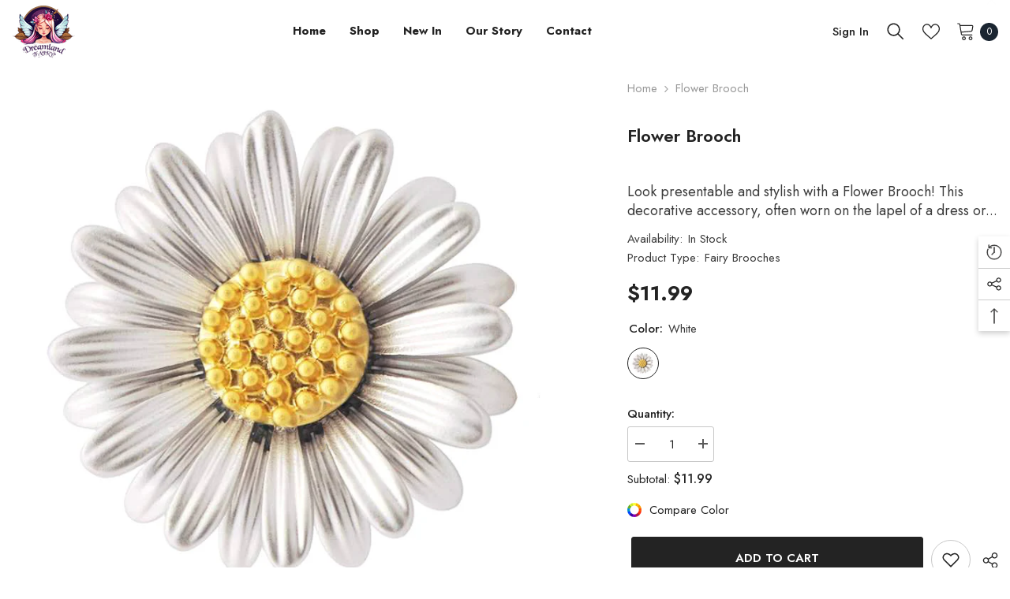

--- FILE ---
content_type: text/html; charset=utf-8
request_url: https://dreamlandfairy.com/products/elegant-flower-brooch
body_size: 79361
content:
<!doctype html><html class="no-js" lang="en">
    <head>


        <meta charset="utf-8">
        <meta http-equiv="X-UA-Compatible" content="IE=edge">
        <meta name="viewport" content="width=device-width,initial-scale=1">
        <meta name="theme-color" content="">
        <link rel="canonical" href="https://dreamlandfairy.com/products/elegant-flower-brooch">
        <link rel="canonical" href="https://dreamlandfairy.com/products/elegant-flower-brooch" canonical-shop-url="https://dreamlandfairy.com/"><link rel="shortcut icon" href="//dreamlandfairy.com/cdn/shop/files/dlf-favicon_32x32.png?v=1672661834" type="image/png"><link rel="preconnect" href="https://cdn.shopify.com" crossorigin>
        <title>
            Flower Brooch
 &ndash; Dreamland Fairy</title>
        
            <meta name="description" content="Look presentable and stylish with a Flower Brooch! This decorative accessory, often worn on the lapel of a dress or blouse, is sure to add some sparkle and life to any ensemble. The Flower Brooch has long been a symbol of elegance and sophistication. It comes in many shapes and sizes, from simple designs featuring enam">
        
        

<meta property="og:site_name" content="Dreamland Fairy">
<meta property="og:url" content="https://dreamlandfairy.com/products/elegant-flower-brooch">
<meta property="og:title" content="Flower Brooch">
<meta property="og:type" content="product">
<meta property="og:description" content="Look presentable and stylish with a Flower Brooch! This decorative accessory, often worn on the lapel of a dress or blouse, is sure to add some sparkle and life to any ensemble. The Flower Brooch has long been a symbol of elegance and sophistication. It comes in many shapes and sizes, from simple designs featuring enam"><meta property="og:image" content="http://dreamlandfairy.com/cdn/shop/products/5645852452903.jpg?v=1672796259">
  <meta property="og:image:secure_url" content="https://dreamlandfairy.com/cdn/shop/products/5645852452903.jpg?v=1672796259">
  <meta property="og:image:width" content="800">
  <meta property="og:image:height" content="800"><meta property="og:price:amount" content="11.99">
  <meta property="og:price:currency" content="USD"><meta name="twitter:card" content="summary_large_image">
<meta name="twitter:title" content="Flower Brooch">
<meta name="twitter:description" content="Look presentable and stylish with a Flower Brooch! This decorative accessory, often worn on the lapel of a dress or blouse, is sure to add some sparkle and life to any ensemble. The Flower Brooch has long been a symbol of elegance and sophistication. It comes in many shapes and sizes, from simple designs featuring enam">

        <script>window.performance && window.performance.mark && window.performance.mark('shopify.content_for_header.start');</script><meta name="google-site-verification" content="zAMHznNIricHfmVsdTdzaFu9HNAxMaeP3SvXET5Pi7g">
<meta id="shopify-digital-wallet" name="shopify-digital-wallet" content="/67945955607/digital_wallets/dialog">
<meta name="shopify-checkout-api-token" content="c973d48f2a5315e1f27505fad5749766">
<meta id="in-context-paypal-metadata" data-shop-id="67945955607" data-venmo-supported="false" data-environment="production" data-locale="en_US" data-paypal-v4="true" data-currency="USD">
<link rel="alternate" hreflang="x-default" href="https://dreamlandfairy.com/products/elegant-flower-brooch">
<link rel="alternate" hreflang="en-CA" href="https://dreamlandfairy.com/en-ca/products/elegant-flower-brooch">
<link rel="alternate" hreflang="en-AU" href="https://dreamlandfairy.com/en-au/products/elegant-flower-brooch">
<link rel="alternate" hreflang="en-GB" href="https://dreamlandfairy.com/en-gb/products/elegant-flower-brooch">
<link rel="alternate" hreflang="en-IE" href="https://dreamlandfairy.com/en-ie/products/elegant-flower-brooch">
<link rel="alternate" type="application/json+oembed" href="https://dreamlandfairy.com/products/elegant-flower-brooch.oembed">
<script async="async" src="/checkouts/internal/preloads.js?locale=en-US"></script>
<link rel="preconnect" href="https://shop.app" crossorigin="anonymous">
<script async="async" src="https://shop.app/checkouts/internal/preloads.js?locale=en-US&shop_id=67945955607" crossorigin="anonymous"></script>
<script id="apple-pay-shop-capabilities" type="application/json">{"shopId":67945955607,"countryCode":"AU","currencyCode":"USD","merchantCapabilities":["supports3DS"],"merchantId":"gid:\/\/shopify\/Shop\/67945955607","merchantName":"Dreamland Fairy","requiredBillingContactFields":["postalAddress","email"],"requiredShippingContactFields":["postalAddress","email"],"shippingType":"shipping","supportedNetworks":["visa","masterCard","amex","jcb"],"total":{"type":"pending","label":"Dreamland Fairy","amount":"1.00"},"shopifyPaymentsEnabled":true,"supportsSubscriptions":true}</script>
<script id="shopify-features" type="application/json">{"accessToken":"c973d48f2a5315e1f27505fad5749766","betas":["rich-media-storefront-analytics"],"domain":"dreamlandfairy.com","predictiveSearch":true,"shopId":67945955607,"locale":"en"}</script>
<script>var Shopify = Shopify || {};
Shopify.shop = "dreamlandfairy.myshopify.com";
Shopify.locale = "en";
Shopify.currency = {"active":"USD","rate":"1.0"};
Shopify.country = "US";
Shopify.theme = {"name":"Ella-6.4.0-theme-source","id":138396533015,"schema_name":"Ella","schema_version":"6.4.0","theme_store_id":null,"role":"main"};
Shopify.theme.handle = "null";
Shopify.theme.style = {"id":null,"handle":null};
Shopify.cdnHost = "dreamlandfairy.com/cdn";
Shopify.routes = Shopify.routes || {};
Shopify.routes.root = "/";</script>
<script type="module">!function(o){(o.Shopify=o.Shopify||{}).modules=!0}(window);</script>
<script>!function(o){function n(){var o=[];function n(){o.push(Array.prototype.slice.apply(arguments))}return n.q=o,n}var t=o.Shopify=o.Shopify||{};t.loadFeatures=n(),t.autoloadFeatures=n()}(window);</script>
<script>
  window.ShopifyPay = window.ShopifyPay || {};
  window.ShopifyPay.apiHost = "shop.app\/pay";
  window.ShopifyPay.redirectState = null;
</script>
<script id="shop-js-analytics" type="application/json">{"pageType":"product"}</script>
<script defer="defer" async type="module" src="//dreamlandfairy.com/cdn/shopifycloud/shop-js/modules/v2/client.init-shop-cart-sync_D0dqhulL.en.esm.js"></script>
<script defer="defer" async type="module" src="//dreamlandfairy.com/cdn/shopifycloud/shop-js/modules/v2/chunk.common_CpVO7qML.esm.js"></script>
<script type="module">
  await import("//dreamlandfairy.com/cdn/shopifycloud/shop-js/modules/v2/client.init-shop-cart-sync_D0dqhulL.en.esm.js");
await import("//dreamlandfairy.com/cdn/shopifycloud/shop-js/modules/v2/chunk.common_CpVO7qML.esm.js");

  window.Shopify.SignInWithShop?.initShopCartSync?.({"fedCMEnabled":true,"windoidEnabled":true});

</script>
<script>
  window.Shopify = window.Shopify || {};
  if (!window.Shopify.featureAssets) window.Shopify.featureAssets = {};
  window.Shopify.featureAssets['shop-js'] = {"shop-cart-sync":["modules/v2/client.shop-cart-sync_D9bwt38V.en.esm.js","modules/v2/chunk.common_CpVO7qML.esm.js"],"init-fed-cm":["modules/v2/client.init-fed-cm_BJ8NPuHe.en.esm.js","modules/v2/chunk.common_CpVO7qML.esm.js"],"init-shop-email-lookup-coordinator":["modules/v2/client.init-shop-email-lookup-coordinator_pVrP2-kG.en.esm.js","modules/v2/chunk.common_CpVO7qML.esm.js"],"shop-cash-offers":["modules/v2/client.shop-cash-offers_CNh7FWN-.en.esm.js","modules/v2/chunk.common_CpVO7qML.esm.js","modules/v2/chunk.modal_DKF6x0Jh.esm.js"],"init-shop-cart-sync":["modules/v2/client.init-shop-cart-sync_D0dqhulL.en.esm.js","modules/v2/chunk.common_CpVO7qML.esm.js"],"init-windoid":["modules/v2/client.init-windoid_DaoAelzT.en.esm.js","modules/v2/chunk.common_CpVO7qML.esm.js"],"shop-toast-manager":["modules/v2/client.shop-toast-manager_1DND8Tac.en.esm.js","modules/v2/chunk.common_CpVO7qML.esm.js"],"pay-button":["modules/v2/client.pay-button_CFeQi1r6.en.esm.js","modules/v2/chunk.common_CpVO7qML.esm.js"],"shop-button":["modules/v2/client.shop-button_Ca94MDdQ.en.esm.js","modules/v2/chunk.common_CpVO7qML.esm.js"],"shop-login-button":["modules/v2/client.shop-login-button_DPYNfp1Z.en.esm.js","modules/v2/chunk.common_CpVO7qML.esm.js","modules/v2/chunk.modal_DKF6x0Jh.esm.js"],"avatar":["modules/v2/client.avatar_BTnouDA3.en.esm.js"],"shop-follow-button":["modules/v2/client.shop-follow-button_BMKh4nJE.en.esm.js","modules/v2/chunk.common_CpVO7qML.esm.js","modules/v2/chunk.modal_DKF6x0Jh.esm.js"],"init-customer-accounts-sign-up":["modules/v2/client.init-customer-accounts-sign-up_CJXi5kRN.en.esm.js","modules/v2/client.shop-login-button_DPYNfp1Z.en.esm.js","modules/v2/chunk.common_CpVO7qML.esm.js","modules/v2/chunk.modal_DKF6x0Jh.esm.js"],"init-shop-for-new-customer-accounts":["modules/v2/client.init-shop-for-new-customer-accounts_BoBxkgWu.en.esm.js","modules/v2/client.shop-login-button_DPYNfp1Z.en.esm.js","modules/v2/chunk.common_CpVO7qML.esm.js","modules/v2/chunk.modal_DKF6x0Jh.esm.js"],"init-customer-accounts":["modules/v2/client.init-customer-accounts_DCuDTzpR.en.esm.js","modules/v2/client.shop-login-button_DPYNfp1Z.en.esm.js","modules/v2/chunk.common_CpVO7qML.esm.js","modules/v2/chunk.modal_DKF6x0Jh.esm.js"],"checkout-modal":["modules/v2/client.checkout-modal_U_3e4VxF.en.esm.js","modules/v2/chunk.common_CpVO7qML.esm.js","modules/v2/chunk.modal_DKF6x0Jh.esm.js"],"lead-capture":["modules/v2/client.lead-capture_DEgn0Z8u.en.esm.js","modules/v2/chunk.common_CpVO7qML.esm.js","modules/v2/chunk.modal_DKF6x0Jh.esm.js"],"shop-login":["modules/v2/client.shop-login_CoM5QKZ_.en.esm.js","modules/v2/chunk.common_CpVO7qML.esm.js","modules/v2/chunk.modal_DKF6x0Jh.esm.js"],"payment-terms":["modules/v2/client.payment-terms_BmrqWn8r.en.esm.js","modules/v2/chunk.common_CpVO7qML.esm.js","modules/v2/chunk.modal_DKF6x0Jh.esm.js"]};
</script>
<script>(function() {
  var isLoaded = false;
  function asyncLoad() {
    if (isLoaded) return;
    isLoaded = true;
    var urls = ["https:\/\/dreamlandfairy.myshopify.com\/apps\/delivery\/delivery_coder.js?t=1711784835.8283\u0026n=354380191\u0026shop=dreamlandfairy.myshopify.com","https:\/\/cdn.richpanel.com\/js\/richpanel_shopify_script.js?appClientId=dreamlandfairy8951\u0026tenantId=dreamlandfairy895\u0026shop=dreamlandfairy.myshopify.com\u0026shop=dreamlandfairy.myshopify.com"];
    for (var i = 0; i < urls.length; i++) {
      var s = document.createElement('script');
      s.type = 'text/javascript';
      s.async = true;
      s.src = urls[i];
      var x = document.getElementsByTagName('script')[0];
      x.parentNode.insertBefore(s, x);
    }
  };
  if(window.attachEvent) {
    window.attachEvent('onload', asyncLoad);
  } else {
    window.addEventListener('load', asyncLoad, false);
  }
})();</script>
<script id="__st">var __st={"a":67945955607,"offset":36000,"reqid":"6c13e64a-43b9-46bb-a7eb-6954cbed480f-1764329566","pageurl":"dreamlandfairy.com\/products\/elegant-flower-brooch","u":"32f8a696d1bc","p":"product","rtyp":"product","rid":8075504189719};</script>
<script>window.ShopifyPaypalV4VisibilityTracking = true;</script>
<script id="captcha-bootstrap">!function(){'use strict';const t='contact',e='account',n='new_comment',o=[[t,t],['blogs',n],['comments',n],[t,'customer']],c=[[e,'customer_login'],[e,'guest_login'],[e,'recover_customer_password'],[e,'create_customer']],r=t=>t.map((([t,e])=>`form[action*='/${t}']:not([data-nocaptcha='true']) input[name='form_type'][value='${e}']`)).join(','),a=t=>()=>t?[...document.querySelectorAll(t)].map((t=>t.form)):[];function s(){const t=[...o],e=r(t);return a(e)}const i='password',u='form_key',d=['recaptcha-v3-token','g-recaptcha-response','h-captcha-response',i],f=()=>{try{return window.sessionStorage}catch{return}},m='__shopify_v',_=t=>t.elements[u];function p(t,e,n=!1){try{const o=window.sessionStorage,c=JSON.parse(o.getItem(e)),{data:r}=function(t){const{data:e,action:n}=t;return t[m]||n?{data:e,action:n}:{data:t,action:n}}(c);for(const[e,n]of Object.entries(r))t.elements[e]&&(t.elements[e].value=n);n&&o.removeItem(e)}catch(o){console.error('form repopulation failed',{error:o})}}const l='form_type',E='cptcha';function T(t){t.dataset[E]=!0}const w=window,h=w.document,L='Shopify',v='ce_forms',y='captcha';let A=!1;((t,e)=>{const n=(g='f06e6c50-85a8-45c8-87d0-21a2b65856fe',I='https://cdn.shopify.com/shopifycloud/storefront-forms-hcaptcha/ce_storefront_forms_captcha_hcaptcha.v1.5.2.iife.js',D={infoText:'Protected by hCaptcha',privacyText:'Privacy',termsText:'Terms'},(t,e,n)=>{const o=w[L][v],c=o.bindForm;if(c)return c(t,g,e,D).then(n);var r;o.q.push([[t,g,e,D],n]),r=I,A||(h.body.append(Object.assign(h.createElement('script'),{id:'captcha-provider',async:!0,src:r})),A=!0)});var g,I,D;w[L]=w[L]||{},w[L][v]=w[L][v]||{},w[L][v].q=[],w[L][y]=w[L][y]||{},w[L][y].protect=function(t,e){n(t,void 0,e),T(t)},Object.freeze(w[L][y]),function(t,e,n,w,h,L){const[v,y,A,g]=function(t,e,n){const i=e?o:[],u=t?c:[],d=[...i,...u],f=r(d),m=r(i),_=r(d.filter((([t,e])=>n.includes(e))));return[a(f),a(m),a(_),s()]}(w,h,L),I=t=>{const e=t.target;return e instanceof HTMLFormElement?e:e&&e.form},D=t=>v().includes(t);t.addEventListener('submit',(t=>{const e=I(t);if(!e)return;const n=D(e)&&!e.dataset.hcaptchaBound&&!e.dataset.recaptchaBound,o=_(e),c=g().includes(e)&&(!o||!o.value);(n||c)&&t.preventDefault(),c&&!n&&(function(t){try{if(!f())return;!function(t){const e=f();if(!e)return;const n=_(t);if(!n)return;const o=n.value;o&&e.removeItem(o)}(t);const e=Array.from(Array(32),(()=>Math.random().toString(36)[2])).join('');!function(t,e){_(t)||t.append(Object.assign(document.createElement('input'),{type:'hidden',name:u})),t.elements[u].value=e}(t,e),function(t,e){const n=f();if(!n)return;const o=[...t.querySelectorAll(`input[type='${i}']`)].map((({name:t})=>t)),c=[...d,...o],r={};for(const[a,s]of new FormData(t).entries())c.includes(a)||(r[a]=s);n.setItem(e,JSON.stringify({[m]:1,action:t.action,data:r}))}(t,e)}catch(e){console.error('failed to persist form',e)}}(e),e.submit())}));const S=(t,e)=>{t&&!t.dataset[E]&&(n(t,e.some((e=>e===t))),T(t))};for(const o of['focusin','change'])t.addEventListener(o,(t=>{const e=I(t);D(e)&&S(e,y())}));const B=e.get('form_key'),M=e.get(l),P=B&&M;t.addEventListener('DOMContentLoaded',(()=>{const t=y();if(P)for(const e of t)e.elements[l].value===M&&p(e,B);[...new Set([...A(),...v().filter((t=>'true'===t.dataset.shopifyCaptcha))])].forEach((e=>S(e,t)))}))}(h,new URLSearchParams(w.location.search),n,t,e,['guest_login'])})(!0,!0)}();</script>
<script integrity="sha256-52AcMU7V7pcBOXWImdc/TAGTFKeNjmkeM1Pvks/DTgc=" data-source-attribution="shopify.loadfeatures" defer="defer" src="//dreamlandfairy.com/cdn/shopifycloud/storefront/assets/storefront/load_feature-81c60534.js" crossorigin="anonymous"></script>
<script crossorigin="anonymous" defer="defer" src="//dreamlandfairy.com/cdn/shopifycloud/storefront/assets/shopify_pay/storefront-65b4c6d7.js?v=20250812"></script>
<script data-source-attribution="shopify.dynamic_checkout.dynamic.init">var Shopify=Shopify||{};Shopify.PaymentButton=Shopify.PaymentButton||{isStorefrontPortableWallets:!0,init:function(){window.Shopify.PaymentButton.init=function(){};var t=document.createElement("script");t.src="https://dreamlandfairy.com/cdn/shopifycloud/portable-wallets/latest/portable-wallets.en.js",t.type="module",document.head.appendChild(t)}};
</script>
<script data-source-attribution="shopify.dynamic_checkout.buyer_consent">
  function portableWalletsHideBuyerConsent(e){var t=document.getElementById("shopify-buyer-consent"),n=document.getElementById("shopify-subscription-policy-button");t&&n&&(t.classList.add("hidden"),t.setAttribute("aria-hidden","true"),n.removeEventListener("click",e))}function portableWalletsShowBuyerConsent(e){var t=document.getElementById("shopify-buyer-consent"),n=document.getElementById("shopify-subscription-policy-button");t&&n&&(t.classList.remove("hidden"),t.removeAttribute("aria-hidden"),n.addEventListener("click",e))}window.Shopify?.PaymentButton&&(window.Shopify.PaymentButton.hideBuyerConsent=portableWalletsHideBuyerConsent,window.Shopify.PaymentButton.showBuyerConsent=portableWalletsShowBuyerConsent);
</script>
<script>
  function portableWalletsCleanup(e){e&&e.src&&console.error("Failed to load portable wallets script "+e.src);var t=document.querySelectorAll("shopify-accelerated-checkout .shopify-payment-button__skeleton, shopify-accelerated-checkout-cart .wallet-cart-button__skeleton"),e=document.getElementById("shopify-buyer-consent");for(let e=0;e<t.length;e++)t[e].remove();e&&e.remove()}function portableWalletsNotLoadedAsModule(e){e instanceof ErrorEvent&&"string"==typeof e.message&&e.message.includes("import.meta")&&"string"==typeof e.filename&&e.filename.includes("portable-wallets")&&(window.removeEventListener("error",portableWalletsNotLoadedAsModule),window.Shopify.PaymentButton.failedToLoad=e,"loading"===document.readyState?document.addEventListener("DOMContentLoaded",window.Shopify.PaymentButton.init):window.Shopify.PaymentButton.init())}window.addEventListener("error",portableWalletsNotLoadedAsModule);
</script>

<script type="module" src="https://dreamlandfairy.com/cdn/shopifycloud/portable-wallets/latest/portable-wallets.en.js" onError="portableWalletsCleanup(this)" crossorigin="anonymous"></script>
<script nomodule>
  document.addEventListener("DOMContentLoaded", portableWalletsCleanup);
</script>

<link id="shopify-accelerated-checkout-styles" rel="stylesheet" media="screen" href="https://dreamlandfairy.com/cdn/shopifycloud/portable-wallets/latest/accelerated-checkout-backwards-compat.css" crossorigin="anonymous">
<style id="shopify-accelerated-checkout-cart">
        #shopify-buyer-consent {
  margin-top: 1em;
  display: inline-block;
  width: 100%;
}

#shopify-buyer-consent.hidden {
  display: none;
}

#shopify-subscription-policy-button {
  background: none;
  border: none;
  padding: 0;
  text-decoration: underline;
  font-size: inherit;
  cursor: pointer;
}

#shopify-subscription-policy-button::before {
  box-shadow: none;
}

      </style>
<script id="sections-script" data-sections="header-02" defer="defer" src="//dreamlandfairy.com/cdn/shop/t/2/compiled_assets/scripts.js?1309"></script>
<script>window.performance && window.performance.mark && window.performance.mark('shopify.content_for_header.end');</script>

        <style>
    @import url('https://fonts.googleapis.com/css?family=Jost:300,300i,400,400i,500,500i,600,600i,700,700i,800,800i&display=swap');
                

          
                    
          
    

    :root {
        /* Settings Body */
        
            --font-body-family: Jost;
        
        --font-body-size: 15px;
        --font-body-weight: 400;
        --body-line-height: 24px;
        --body-letter-spacing: 0;

        /* Settings Heading */
        
            --font-heading-family: Jost;
        
        --font-heading-size: 24px;
        --font-heading-weight: 700;
        --font-heading-style: normal;
        --heading-line-height: 34px;
        --heading-letter-spacing: 0;
        --heading-text-transform: capitalize;
        --heading-border-height: 1px;

        /* Settings Navigation */
        /* Menu Lv1 */
        
            --font-menu-lv1-family: Jost;
        
        --font-menu-lv1-size: 15px;
        --font-menu-lv1-weight: 700;
        --menu-lv1-line-height: 24px;
        --menu-lv1-letter-spacing: 0;
        --menu-lv1-text-transform: capitalize;

        /* Menu Lv2 */
        
            --font-menu-lv2-family: Jost;
        
        --font-menu-lv2-size: 15px;
        --font-menu-lv2-weight: 400;
        --menu-lv2-line-height: 24px;
        --menu-lv2-letter-spacing: 0;
        --menu-lv2-text-transform: capitalize;

        /* Menu Lv3 */
        
            --font-menu-lv3-family: Jost;
        
        --font-menu-lv3-size: 15px;
        --font-menu-lv3-weight: 400;
        --menu-lv3-line-height: 24px;
        --menu-lv3-letter-spacing: 0;
        --menu-lv3-text-transform: capitalize;

        /* Mega Menu Lv2 */
        
            --font-mega-menu-lv2-family: Jost;
        
        --font-mega-menu-lv2-size: 15px;
        --font-mega-menu-lv2-weight: 600;
        --font-mega-menu-lv2-style: normal;
        --mega-menu-lv2-line-height: 22px;
        --mega-menu-lv2-letter-spacing: 0;
        --mega-menu-lv2-text-transform: capitalize;

        /* Mega Menu Lv3 */
        
            --font-mega-menu-lv3-family: Jost;
        
        --font-mega-menu-lv3-size: 15px;
        --font-mega-menu-lv3-weight: 400;
        --mega-menu-lv3-line-height: 24px;
        --mega-menu-lv3-letter-spacing: 0;
        --mega-menu-lv3-text-transform: capitalize;

        /* Product Card Title */--product-title-font: Jost;--product-title-font-size : 16px;
        --product-title-font-weight : 500;
        --product-title-line-height: 28px;
        --product-title-letter-spacing: 0;
        --product-title-line-text : 1;
        --product-title-text-transform : capitalize;
        --product-title-margin-bottom: 8px;

        /* Product Card Vendor */--product-vendor-font: Jost;--product-vendor-font-size : 13px;
        --product-vendor-font-weight : 400;
        --product-vendor-font-style : normal;
        --product-vendor-line-height: 20px;
        --product-vendor-letter-spacing: 0;
        --product-vendor-text-transform : uppercase;
        --product-vendor-margin-bottom: 3px;

        /* Product Card Price */--product-price-font: Jost;--product-price-font-size : 15px;
        --product-price-font-weight : 700;
        --product-price-line-height: 22px;
        --product-price-letter-spacing: 0;
        --product-price-margin-top: 6px;
        --product-price-margin-bottom: 13px;

        /* Product Card Badge */--badge-font: Jost;--badge-font-size : 13px;
        --badge-font-weight : 400;
        --badge-text-transform : capitalize;
        --badge-letter-spacing: 0;
        --badge-line-height: 20px;
        --badge-border-radius: 0px;
        --badge-padding-top: 2px;
        --badge-padding-bottom: 2px;
        --badge-padding-left-right: 10px;
        --badge-postion-top: 0px;
        --badge-postion-left-right: 0px;

        /* Product Quickview */
        --product-quickview-font-size : 13px;
        --product-quickview-line-height: 22px;
        --product-quickview-border-radius: 3px;
        --product-quickview-padding-top: 2px;
        --product-quickview-padding-bottom: 2px;
        --product-quickview-padding-left-right: 19px;
        --product-quickview-sold-out-product: #e95144;--product-quickview-box-shadow: 0 1px 3px #0003;/* Blog Card Tile */--blog-title-font: Jost;--blog-title-font-size : 18px;
        --blog-title-font-weight : 700;
        --blog-title-line-height: 36px;
        --blog-title-letter-spacing: 0;
        --blog-title-text-transform : capitalize;

        /* Blog Card Info (Date, Author) */--blog-info-font: Jost;--blog-info-font-size : 12px;
        --blog-info-font-weight : 400;
        --blog-info-line-height: 22px;
        --blog-info-letter-spacing: 0;
        --blog-info-text-transform : none;

        /* Button 1 */--btn-1-font-family: Jost;--btn-1-font-size: 15px;
        --btn-1-font-weight: 600;
        --btn-1-text-transform: uppercase;
        --btn-1-line-height: 26px;
        --btn-1-letter-spacing: 0;
        --btn-1-text-align: center;
        --btn-1-border-radius: 3px;
        --btn-1-border-width: 1px;
        --btn-1-border-style: solid;
        --btn-1-padding-top: 10px;
        --btn-1-padding-bottom: 11px;
        --btn-1-horizontal-length: 0px;
        --btn-1-vertical-length: 0px;
        --btn-1-blur-radius: 0px;
        --btn-1-spread: 0px;
        
        
        
        
            --btn-1-inset: ;
        

        /* Button 2 */--btn-2-font-family: Jost;--btn-2-font-size: 16px;
        --btn-2-font-weight: 700;
        --btn-2-text-transform: uppercase;
        --btn-2-line-height: 24px;
        --btn-2-letter-spacing: .05em;
        --btn-2-text-align: center;
        --btn-2-border-radius: 0px;
        --btn-2-border-width: 1px;
        --btn-2-border-style: solid;
        --btn-2-padding-top: 20px;
        --btn-2-padding-bottom: 20px;
        --btn-2-horizontal-length: 0px;
        --btn-2-vertical-length: 0px;
        --btn-2-blur-radius: 0px;
        --btn-2-spread: 0px;
        
        
        
        
            --btn-2-inset: ;
        

        /* Button 3 */--btn-3-font-family: Jost;--btn-3-font-size: 15px;
        --btn-3-font-weight: 600;
        --btn-3-text-transform: uppercase;
        --btn-3-line-height: 24px;
        --btn-3-letter-spacing: 0;
        --btn-3-text-align: center;
        --btn-3-border-radius: 3px;
        --btn-3-border-width: 1px;
        --btn-3-border-style: solid;
        --btn-3-padding-top: 12px;
        --btn-3-padding-bottom: 12px;
        --btn-3-horizontal-length: 0px;
        --btn-3-vertical-length: 0px;
        --btn-3-blur-radius: 0px;
        --btn-3-spread: 0px;
        
        
        

        
            --btn-3-inset: ;
        

        /* Footer Heading */--footer-heading-font-family: Jost;--footer-heading-font-size : 18px;
        --footer-heading-font-weight : 700;
        --footer-heading-line-height : 28px;
        --footer-heading-letter-spacing : ;
        --footer-heading-text-transform : capitalize;

        /* Footer Link */--footer-link-font-family: Jost;--footer-link-font-size : 15px;
        --footer-link-font-weight : 400;
        --footer-link-line-height : 34px;
        --footer-link-letter-spacing : 0;
        --footer-link-text-transform : capitalize;

        /* Page Title */
        
            --font-page-title-family: Jost;
        
        --font-page-title-size: 24px;
        --font-page-title-weight: 400;
        --font-page-title-style: normal;
        --page-title-line-height: 20px;
        --page-title-letter-spacing: .02em;
        --page-title-text-transform: uppercase;

        /* Font Product Tab Title */
        --font-tab-type-1: Jost;
        --font-tab-type-2: Jost;

        /* Text Size */
        --text-size-font-size : 10px;
        --text-size-font-weight : 400;
        --text-size-line-height : 22px;
        --text-size-letter-spacing : 0;
        --text-size-text-transform : uppercase;
        --text-size-color : #787878;

        /* Font Weight */
        --font-weight-normal: 400;
        --font-weight-medium: 500;
        --font-weight-semibold: 600;
        --font-weight-bold: 700;
        --font-weight-bolder: 800;
        --font-weight-black: 900;

        /* Radio Button */
        --form-label-checkbox-before-bg: #fff;
        --form-label-checkbox-before-border: #cecece;
        --form-label-checkbox-before-bg-checked: #000;

        /* Conatiner */
        --header-custom-width-container: 1800px;
        --body-custom-width-container: 1800px;
        --footer-custom-width-container: 1800px;

        /* Layout Boxed */
        --color-background-layout-boxed: rgba(0,0,0,0);/* Arrow */
        --position-horizontal-slick-arrow: 15px;

        /* General Color*/
        --color-text: #232323;
        --color-text2: #969696;
        --color-global: #232323;
        --color-white: #FFFFFF;
        --color-grey: #868686;
        --color-black: #202020;
        --color-base-text-rgb: 35, 35, 35;
        --color-base-text2-rgb: 150, 150, 150;
        --color-background: #ffffff;
        --color-background-rgb: 255, 255, 255;
        --color-background-overylay: rgba(255, 255, 255, 0.9);
        --color-base-accent-text: ;
        --color-base-accent-1: ;
        --color-base-accent-2: ;
        --color-link: #232323;
        --color-link-hover: #232323;
        --color-error: #D93333;
        --color-error-bg: #FCEEEE;
        --color-success: #5A5A5A;
        --color-success-bg: #DFF0D8;
        --color-info: #202020;
        --color-info-bg: #FFF2DD;
        --color-link-underline: rgba(35, 35, 35, 0.5);

        --color-breadcrumb: #999999;
        --colors-breadcrumb-hover: #232323;
        --colors-breadcrumb-active: #999999;

        --border-global: #e6e6e6;
        --bg-global: #fafafa;

        --bg-planceholder: #fafafa;

        --color-warning: #fff;
        --bg-warning: #e0b252;

        --color-background-10 : #e9e9e9;
        --color-background-20 : #d3d3d3;
        --color-background-30 : #bdbdbd;
        --color-background-50 : #919191;
        --color-background-global : #919191;

        /* Arrow Color */
        --arrow-color: #191919;
        --arrow-background-color: #ffffff;
        --arrow-border-color: #d4d5d7;
        --arrow-color-hover: #191919;
        --arrow-background-color-hover: #ffcc00;
        --arrow-border-color-hover: #ffcc00;

        --arrow-width: 50px;
        --arrow-height: 50px;
        --arrow-size: 55px;
        --arrow-size-icon: 20px;
        --arrow-border-radius: 6%;
        --arrow-border-width: 1px;

        /* Pagination Color */
        --pagination-item-color: #3c3c3c;
        --pagination-item-color-active: #3c3c3c;
        --pagination-item-bg-color: 
        #fff;
        --pagination-item-bg-color-active: #fff;
        --pagination-item-border-color: #fff;
        --pagination-item-border-color-active: #3c3c3c;

        --pagination-arrow-color: #3c3c3c;
        --pagination-arrow-color-active: #3c3c3c;
        --pagination-arrow-bg-color: #fff;
        --pagination-arrow-bg-color-active: #fff;
        --pagination-arrow-border-color: #fff;
        --pagination-arrow-border-color-active: #fff;

        /* Dots Color */
        --dots-color: rgba(0,0,0,0);
        --dots-border-color: #000000;
        --dots-color-active: #000000;
        --dots-border-color-active: #000000;
        --dots-style2-background-opacity: #00000020;
        --dots-width: 12px;
        --dots-height: 12px;

        /* Button Color */
        --btn-1-color: #000000;
        --btn-1-bg: #f7c662;
        --btn-1-border: #f7c662;
        --btn-1-color-hover: #000000;
        --btn-1-bg-hover: #ffffff;
        --btn-1-border-hover: #000000;

        --btn-2-color: #000000;
        --btn-2-bg: #ffffff;
        --btn-2-border: #000000;
        --btn-2-color-hover: #000000;
        --btn-2-bg-hover: #f7c662;
        --btn-2-border-hover: #f7c662;

        --btn-3-color: #FFFFFF;
        --btn-3-bg: #e9514b;
        --btn-3-border: #e9514b;
        --btn-3-color-hover: #ffffff;
        --btn-3-bg-hover: #e9514b;
        --btn-3-border-hover: #e9514b;

        --anchor-transition: all ease .3s;
        --bg-white: #ffffff;
        --bg-black: #000000;
        --bg-grey: #808080;
        --icon: var(--color-text);
        --text-cart: #3c3c3c;
        --duration-short: 100ms;
        --duration-default: 350ms;
        --duration-long: 500ms;

        --form-input-bg: #ffffff;
        --form-input-border: #c7c7c7;
        --form-input-color: #232323;;
        --form-input-placeholder: #868686;
        --form-label: #232323;

        --new-badge-color: #ffffff;
        --new-badge-bg: #17bfc5;
        --sale-badge-color: #ffffff;
        --sale-badge-bg: #e85342;
        --sold-out-badge-color: #e85342;
        --sold-out-badge-bg: #ffffff;
        --custom-badge-color: #1e1e1e;
        --custom-badge-bg: #f7c662;
        --bundle-badge-color: #ffffff;
        --bundle-badge-bg: #1e1e1e;
        
        --product-title-color : #000000;
        --product-title-color-hover : #3385f6;
        --product-vendor-color : #787878;
        --product-price-color : #000000;
        --product-sale-price-color : #d14c46;
        --product-compare-price-color : #787878;
        --product-review-full-color : #f8c646;
        --product-review-empty-color : #e4e4e4;
        --product-swatch-border : #cbcbcb;
        --product-swatch-border-active : #232323;
        --product-swatch-width : 40px;
        --product-swatch-height : 40px;
        --product-swatch-border-radius : 0px;
        --product-swatch-color-width : 40px;
        --product-swatch-color-height : 40px;
        --product-swatch-color-border-radius : 20px;
        --product-wishlist-color : #000000;
        --product-wishlist-bg : #fff;
        --product-wishlist-color-added : #c32f2f;
        --product-wishlist-bg-added : #ffffff;
        --product-compare-color : #000000;
        --product-compare-bg : #FFFFFF;
        --product-compare-color-added : #D12442;
        --product-compare-bg-added : #FFFFFF;
        --product-hot-stock-text-color : #d62828;
        --product-quick-view-color : #0b0335;
        --product-cart-image-fit : contain;
        --product-title-variant-font-size: 16px;

        
          --product-quick-view-bg : #ffffff;
        
        --product-quick-view-color-hover : #0b0335;
        --product-quick-view-bg-hover : #ffffff;

        --product-action-color : #000000;       
        --product-action-bg : #ffffff;
        --product-action-border : #000000;
        --product-action-color-hover : #ffffff;
        --product-action-bg-hover : #000000;
        --product-action-border-hover : #000000;

        /* Multilevel Category Filter */
        --color-label-multiLevel-categories: #232323;
        --bg-label-multiLevel-categories: #fff;
        --color-button-multiLevel-categories: #fff;
        --bg-button-multiLevel-categories: #ff8b21;
        --border-button-multiLevel-categories: #ff736b;
        --hover-color-button-multiLevel-categories: #fff;
        --hover-bg-button-multiLevel-categories: #ff8b21;--cart-item-bg : #ffffff;
            --cart-item-border : #e8e8e8;
            --cart-item-border-width : 1px;
            --cart-item-border-style : solid;
            --free-shipping-height : 10px;
            --free-shipping-border-radius : 20px;
            --free-shipping-color : #727272;
            --free-shipping-bg : #ededed;
            --free-shipping-bg-1: #ffc206;
            --free-shipping-bg-2: #ff8b21;
            --free-shipping-bg-3: #69c69c;
            --free-shipping-bg-4: #69c69c;
            --free-shipping-min-height : 20.0px;
        

        --w-product-swatch-custom: 30px;
        --h-product-swatch-custom: 30px;
        --w-product-swatch-custom-mb: 20px;
        --h-product-swatch-custom-mb: 20px;
        --font-size-product-swatch-more: 12px;

        --swatch-border : #cbcbcb;
        --swatch-border-active : #232323;

        --variant-size: #232323;
        --variant-size-border: #e7e7e7;
        --variant-size-bg: #ffffff;
        --variant-size-hover: #ffffff;
        --variant-size-border-hover: #232323;
        --variant-size-bg-hover: #232323;

        --variant-bg : #ffffff;
        --variant-color : #232323;
        --variant-bg-active : #ffffff;
        --variant-color-active : #232323;

        /* Font Size Text Social */
        --fontsize-text-social: 12px;
        
        /* Sidebar Animation */
        --page-content-distance: 64px;
        --sidebar-content-distance: 40px;
        --button-transition-ease: cubic-bezier(.25,.46,.45,.94);

        /* Loading Spinner Color */
        --spinner-top-color: #fc0;
        --spinner-right-color: #4dd4c6;
        --spinner-bottom-color: #f00;
        --spinner-left-color: #f6f6f6;
    }
</style>

        <link href="//dreamlandfairy.com/cdn/shop/t/2/assets/base.css?v=89079471021272973661668639446" rel="stylesheet" type="text/css" media="all" />
<link href="//dreamlandfairy.com/cdn/shop/t/2/assets/custom.css?v=158523832083069657721675135088" rel="stylesheet" type="text/css" media="all" />
<link href="//dreamlandfairy.com/cdn/shop/t/2/assets/layout_rtl.css?v=44228748769523149161668639453" rel="stylesheet" type="text/css" media="all" />

        <script>document.documentElement.className = document.documentElement.className.replace('no-js', 'js');</script>
    
 
<style type='text/css'>
    :root {--delivery-country-image-url:url("https://dc.codericp.com/delivery/code_f.png");}
    .icon-ad_f{background-image:var(--delivery-country-image-url);background-position:0 0;width:20px;height:12px}.icon-ae_f{background-image:var(--delivery-country-image-url);background-position:-21px 0;width:20px;height:12px}.icon-af_f{background-image:var(--delivery-country-image-url);background-position:0 -13px;width:20px;height:12px}.icon-ag_f{background-image:var(--delivery-country-image-url);background-position:-21px -13px;width:20px;height:12px}.icon-ai_f{background-image:var(--delivery-country-image-url);background-position:0 -26px;width:20px;height:12px}.icon-al_f{background-image:var(--delivery-country-image-url);background-position:-21px -26px;width:20px;height:12px}.icon-am_f{background-image:var(--delivery-country-image-url);background-position:-42px 0;width:20px;height:12px}.icon-ao_f{background-image:var(--delivery-country-image-url);background-position:-42px -13px;width:20px;height:12px}.icon-aq_f{background-image:var(--delivery-country-image-url);background-position:-42px -26px;width:20px;height:12px}.icon-ar_f{background-image:var(--delivery-country-image-url);background-position:0 -39px;width:20px;height:12px}.icon-as_f{background-image:var(--delivery-country-image-url);background-position:-21px -39px;width:20px;height:12px}.icon-at_f{background-image:var(--delivery-country-image-url);background-position:-42px -39px;width:20px;height:12px}.icon-au_f{background-image:var(--delivery-country-image-url);background-position:-63px 0;width:20px;height:12px}.icon-aw_f{background-image:var(--delivery-country-image-url);background-position:-63px -13px;width:20px;height:12px}.icon-ax_f{background-image:var(--delivery-country-image-url);background-position:-63px -26px;width:20px;height:12px}.icon-az_f{background-image:var(--delivery-country-image-url);background-position:-63px -39px;width:20px;height:12px}.icon-ba_f{background-image:var(--delivery-country-image-url);background-position:0 -52px;width:20px;height:12px}.icon-bb_f{background-image:var(--delivery-country-image-url);background-position:-21px -52px;width:20px;height:12px}.icon-bd_f{background-image:var(--delivery-country-image-url);background-position:-42px -52px;width:20px;height:12px}.icon-be_f{background-image:var(--delivery-country-image-url);background-position:-63px -52px;width:20px;height:12px}.icon-bf_f{background-image:var(--delivery-country-image-url);background-position:0 -65px;width:20px;height:12px}.icon-bg_f{background-image:var(--delivery-country-image-url);background-position:-21px -65px;width:20px;height:12px}.icon-bh_f{background-image:var(--delivery-country-image-url);background-position:-42px -65px;width:20px;height:12px}.icon-bi_f{background-image:var(--delivery-country-image-url);background-position:-63px -65px;width:20px;height:12px}.icon-bj_f{background-image:var(--delivery-country-image-url);background-position:-84px 0;width:20px;height:12px}.icon-bl_f{background-image:var(--delivery-country-image-url);background-position:-84px -13px;width:20px;height:12px}.icon-bm_f{background-image:var(--delivery-country-image-url);background-position:-84px -26px;width:20px;height:12px}.icon-bn_f{background-image:var(--delivery-country-image-url);background-position:-84px -39px;width:20px;height:12px}.icon-bo_f{background-image:var(--delivery-country-image-url);background-position:-84px -52px;width:20px;height:12px}.icon-bq_f{background-image:var(--delivery-country-image-url);background-position:-84px -65px;width:20px;height:12px}.icon-br_f{background-image:var(--delivery-country-image-url);background-position:0 -78px;width:20px;height:12px}.icon-bs_f{background-image:var(--delivery-country-image-url);background-position:-21px -78px;width:20px;height:12px}.icon-bt_f{background-image:var(--delivery-country-image-url);background-position:-42px -78px;width:20px;height:12px}.icon-bv_f{background-image:var(--delivery-country-image-url);background-position:-63px -78px;width:20px;height:12px}.icon-bw_f{background-image:var(--delivery-country-image-url);background-position:-84px -78px;width:20px;height:12px}.icon-by_f{background-image:var(--delivery-country-image-url);background-position:0 -91px;width:20px;height:12px}.icon-bz_f{background-image:var(--delivery-country-image-url);background-position:-21px -91px;width:20px;height:12px}.icon-ca_f{background-image:var(--delivery-country-image-url);background-position:-42px -91px;width:20px;height:12px}.icon-cc_f{background-image:var(--delivery-country-image-url);background-position:-63px -91px;width:20px;height:12px}.icon-cd_f{background-image:var(--delivery-country-image-url);background-position:-84px -91px;width:20px;height:12px}.icon-cf_f{background-image:var(--delivery-country-image-url);background-position:-105px 0;width:20px;height:12px}.icon-cg_f{background-image:var(--delivery-country-image-url);background-position:-105px -13px;width:20px;height:12px}.icon-ch_f{background-image:var(--delivery-country-image-url);background-position:-105px -26px;width:20px;height:12px}.icon-ci_f{background-image:var(--delivery-country-image-url);background-position:-105px -39px;width:20px;height:12px}.icon-ck_f{background-image:var(--delivery-country-image-url);background-position:-105px -52px;width:20px;height:12px}.icon-cl_f{background-image:var(--delivery-country-image-url);background-position:-105px -65px;width:20px;height:12px}.icon-cm_f{background-image:var(--delivery-country-image-url);background-position:-105px -78px;width:20px;height:12px}.icon-cn_f{background-image:var(--delivery-country-image-url);background-position:-105px -91px;width:20px;height:12px}.icon-co_f{background-image:var(--delivery-country-image-url);background-position:0 -104px;width:20px;height:12px}.icon-cr_f{background-image:var(--delivery-country-image-url);background-position:-21px -104px;width:20px;height:12px}.icon-cu_f{background-image:var(--delivery-country-image-url);background-position:-42px -104px;width:20px;height:12px}.icon-cv_f{background-image:var(--delivery-country-image-url);background-position:-63px -104px;width:20px;height:12px}.icon-cw_f{background-image:var(--delivery-country-image-url);background-position:-84px -104px;width:20px;height:12px}.icon-cx_f{background-image:var(--delivery-country-image-url);background-position:-105px -104px;width:20px;height:12px}.icon-cy_f{background-image:var(--delivery-country-image-url);background-position:-126px 0;width:20px;height:12px}.icon-cz_f{background-image:var(--delivery-country-image-url);background-position:-126px -13px;width:20px;height:12px}.icon-de_f{background-image:var(--delivery-country-image-url);background-position:-126px -26px;width:20px;height:12px}.icon-dj_f{background-image:var(--delivery-country-image-url);background-position:-126px -39px;width:20px;height:12px}.icon-dk_f{background-image:var(--delivery-country-image-url);background-position:-126px -52px;width:20px;height:12px}.icon-dm_f{background-image:var(--delivery-country-image-url);background-position:-126px -65px;width:20px;height:12px}.icon-do_f{background-image:var(--delivery-country-image-url);background-position:-126px -78px;width:20px;height:12px}.icon-dz_f{background-image:var(--delivery-country-image-url);background-position:-126px -91px;width:20px;height:12px}.icon-ec_f{background-image:var(--delivery-country-image-url);background-position:-126px -104px;width:20px;height:12px}.icon-ee_f{background-image:var(--delivery-country-image-url);background-position:0 -117px;width:20px;height:12px}.icon-eg_f{background-image:var(--delivery-country-image-url);background-position:-21px -117px;width:20px;height:12px}.icon-eh_f{background-image:var(--delivery-country-image-url);background-position:-42px -117px;width:20px;height:12px}.icon-er_f{background-image:var(--delivery-country-image-url);background-position:-63px -117px;width:20px;height:12px}.icon-es_f{background-image:var(--delivery-country-image-url);background-position:-84px -117px;width:20px;height:12px}.icon-et_f{background-image:var(--delivery-country-image-url);background-position:-105px -117px;width:20px;height:12px}.icon-fi_f{background-image:var(--delivery-country-image-url);background-position:-126px -117px;width:20px;height:12px}.icon-fj_f{background-image:var(--delivery-country-image-url);background-position:0 -130px;width:20px;height:12px}.icon-fk_f{background-image:var(--delivery-country-image-url);background-position:-21px -130px;width:20px;height:12px}.icon-fm_f{background-image:var(--delivery-country-image-url);background-position:-42px -130px;width:20px;height:12px}.icon-fo_f{background-image:var(--delivery-country-image-url);background-position:-63px -130px;width:20px;height:12px}.icon-fr_f{background-image:var(--delivery-country-image-url);background-position:-84px -130px;width:20px;height:12px}.icon-ga_f{background-image:var(--delivery-country-image-url);background-position:-105px -130px;width:20px;height:12px}.icon-gb_f{background-image:var(--delivery-country-image-url);background-position:-126px -130px;width:20px;height:12px}.icon-gd_f{background-image:var(--delivery-country-image-url);background-position:-147px 0;width:20px;height:12px}.icon-ge_f{background-image:var(--delivery-country-image-url);background-position:-147px -13px;width:20px;height:12px}.icon-gf_f{background-image:var(--delivery-country-image-url);background-position:-147px -26px;width:20px;height:12px}.icon-gg_f{background-image:var(--delivery-country-image-url);background-position:-147px -39px;width:20px;height:12px}.icon-gh_f{background-image:var(--delivery-country-image-url);background-position:-147px -52px;width:20px;height:12px}.icon-gi_f{background-image:var(--delivery-country-image-url);background-position:-147px -65px;width:20px;height:12px}.icon-gl_f{background-image:var(--delivery-country-image-url);background-position:-147px -78px;width:20px;height:12px}.icon-gm_f{background-image:var(--delivery-country-image-url);background-position:-147px -91px;width:20px;height:12px}.icon-gn_f{background-image:var(--delivery-country-image-url);background-position:-147px -104px;width:20px;height:12px}.icon-gp_f{background-image:var(--delivery-country-image-url);background-position:-147px -117px;width:20px;height:12px}.icon-gq_f{background-image:var(--delivery-country-image-url);background-position:-147px -130px;width:20px;height:12px}.icon-gr_f{background-image:var(--delivery-country-image-url);background-position:0 -143px;width:20px;height:12px}.icon-gs_f{background-image:var(--delivery-country-image-url);background-position:-21px -143px;width:20px;height:12px}.icon-gt_f{background-image:var(--delivery-country-image-url);background-position:-42px -143px;width:20px;height:12px}.icon-gu_f{background-image:var(--delivery-country-image-url);background-position:-63px -143px;width:20px;height:12px}.icon-gw_f{background-image:var(--delivery-country-image-url);background-position:-84px -143px;width:20px;height:12px}.icon-gy_f{background-image:var(--delivery-country-image-url);background-position:-105px -143px;width:20px;height:12px}.icon-hk_f{background-image:var(--delivery-country-image-url);background-position:-126px -143px;width:20px;height:12px}.icon-hm_f{background-image:var(--delivery-country-image-url);background-position:-147px -143px;width:20px;height:12px}.icon-hn_f{background-image:var(--delivery-country-image-url);background-position:-168px 0;width:20px;height:12px}.icon-hr_f{background-image:var(--delivery-country-image-url);background-position:-168px -13px;width:20px;height:12px}.icon-ht_f{background-image:var(--delivery-country-image-url);background-position:-168px -26px;width:20px;height:12px}.icon-hu_f{background-image:var(--delivery-country-image-url);background-position:-168px -39px;width:20px;height:12px}.icon-id_f{background-image:var(--delivery-country-image-url);background-position:-168px -52px;width:20px;height:12px}.icon-ie_f{background-image:var(--delivery-country-image-url);background-position:-168px -65px;width:20px;height:12px}.icon-il_f{background-image:var(--delivery-country-image-url);background-position:-168px -78px;width:20px;height:12px}.icon-im_f{background-image:var(--delivery-country-image-url);background-position:-168px -91px;width:20px;height:12px}.icon-in_f{background-image:var(--delivery-country-image-url);background-position:-168px -104px;width:20px;height:12px}.icon-io_f{background-image:var(--delivery-country-image-url);background-position:-168px -117px;width:20px;height:12px}.icon-iq_f{background-image:var(--delivery-country-image-url);background-position:-168px -130px;width:20px;height:12px}.icon-ir_f{background-image:var(--delivery-country-image-url);background-position:-168px -143px;width:20px;height:12px}.icon-is_f{background-image:var(--delivery-country-image-url);background-position:0 -156px;width:20px;height:12px}.icon-it_f{background-image:var(--delivery-country-image-url);background-position:-21px -156px;width:20px;height:12px}.icon-je_f{background-image:var(--delivery-country-image-url);background-position:-42px -156px;width:20px;height:12px}.icon-jm_f{background-image:var(--delivery-country-image-url);background-position:-63px -156px;width:20px;height:12px}.icon-jo_f{background-image:var(--delivery-country-image-url);background-position:-84px -156px;width:20px;height:12px}.icon-jp_f{background-image:var(--delivery-country-image-url);background-position:-105px -156px;width:20px;height:12px}.icon-ke_f{background-image:var(--delivery-country-image-url);background-position:-126px -156px;width:20px;height:12px}.icon-kg_f{background-image:var(--delivery-country-image-url);background-position:-147px -156px;width:20px;height:12px}.icon-kh_f{background-image:var(--delivery-country-image-url);background-position:-168px -156px;width:20px;height:12px}.icon-ki_f{background-image:var(--delivery-country-image-url);background-position:0 -169px;width:20px;height:12px}.icon-km_f{background-image:var(--delivery-country-image-url);background-position:-21px -169px;width:20px;height:12px}.icon-kn_f{background-image:var(--delivery-country-image-url);background-position:-42px -169px;width:20px;height:12px}.icon-kp_f{background-image:var(--delivery-country-image-url);background-position:-63px -169px;width:20px;height:12px}.icon-kr_f{background-image:var(--delivery-country-image-url);background-position:-84px -169px;width:20px;height:12px}.icon-kw_f{background-image:var(--delivery-country-image-url);background-position:-105px -169px;width:20px;height:12px}.icon-ky_f{background-image:var(--delivery-country-image-url);background-position:-126px -169px;width:20px;height:12px}.icon-kz_f{background-image:var(--delivery-country-image-url);background-position:-147px -169px;width:20px;height:12px}.icon-la_f{background-image:var(--delivery-country-image-url);background-position:-168px -169px;width:20px;height:12px}.icon-lb_f{background-image:var(--delivery-country-image-url);background-position:-189px 0;width:20px;height:12px}.icon-lc_f{background-image:var(--delivery-country-image-url);background-position:-189px -13px;width:20px;height:12px}.icon-li_f{background-image:var(--delivery-country-image-url);background-position:-189px -26px;width:20px;height:12px}.icon-lk_f{background-image:var(--delivery-country-image-url);background-position:-189px -39px;width:20px;height:12px}.icon-lr_f{background-image:var(--delivery-country-image-url);background-position:-189px -52px;width:20px;height:12px}.icon-ls_f{background-image:var(--delivery-country-image-url);background-position:-189px -65px;width:20px;height:12px}.icon-lt_f{background-image:var(--delivery-country-image-url);background-position:-189px -78px;width:20px;height:12px}.icon-lu_f{background-image:var(--delivery-country-image-url);background-position:-189px -91px;width:20px;height:12px}.icon-lv_f{background-image:var(--delivery-country-image-url);background-position:-189px -104px;width:20px;height:12px}.icon-ly_f{background-image:var(--delivery-country-image-url);background-position:-189px -117px;width:20px;height:12px}.icon-ma_f{background-image:var(--delivery-country-image-url);background-position:-189px -130px;width:20px;height:12px}.icon-mc_f{background-image:var(--delivery-country-image-url);background-position:-189px -143px;width:20px;height:12px}.icon-md_f{background-image:var(--delivery-country-image-url);background-position:-189px -156px;width:20px;height:12px}.icon-me_f{background-image:var(--delivery-country-image-url);background-position:-189px -169px;width:20px;height:12px}.icon-mf_f{background-image:var(--delivery-country-image-url);background-position:0 -182px;width:20px;height:12px}.icon-mg_f{background-image:var(--delivery-country-image-url);background-position:-21px -182px;width:20px;height:12px}.icon-mh_f{background-image:var(--delivery-country-image-url);background-position:-42px -182px;width:20px;height:12px}.icon-mk_f{background-image:var(--delivery-country-image-url);background-position:-63px -182px;width:20px;height:12px}.icon-ml_f{background-image:var(--delivery-country-image-url);background-position:-84px -182px;width:20px;height:12px}.icon-mm_f{background-image:var(--delivery-country-image-url);background-position:-105px -182px;width:20px;height:12px}.icon-mn_f{background-image:var(--delivery-country-image-url);background-position:-126px -182px;width:20px;height:12px}.icon-mo_f{background-image:var(--delivery-country-image-url);background-position:-147px -182px;width:20px;height:12px}.icon-mp_f{background-image:var(--delivery-country-image-url);background-position:-168px -182px;width:20px;height:12px}.icon-mq_f{background-image:var(--delivery-country-image-url);background-position:-189px -182px;width:20px;height:12px}.icon-mr_f{background-image:var(--delivery-country-image-url);background-position:0 -195px;width:20px;height:12px}.icon-ms_f{background-image:var(--delivery-country-image-url);background-position:-21px -195px;width:20px;height:12px}.icon-mt_f{background-image:var(--delivery-country-image-url);background-position:-42px -195px;width:20px;height:12px}.icon-mu_f{background-image:var(--delivery-country-image-url);background-position:-63px -195px;width:20px;height:12px}.icon-mv_f{background-image:var(--delivery-country-image-url);background-position:-84px -195px;width:20px;height:12px}.icon-mw_f{background-image:var(--delivery-country-image-url);background-position:-105px -195px;width:20px;height:12px}.icon-mx_f{background-image:var(--delivery-country-image-url);background-position:-126px -195px;width:20px;height:12px}.icon-my_f{background-image:var(--delivery-country-image-url);background-position:-147px -195px;width:20px;height:12px}.icon-mz_f{background-image:var(--delivery-country-image-url);background-position:-168px -195px;width:20px;height:12px}.icon-na_f{background-image:var(--delivery-country-image-url);background-position:-189px -195px;width:20px;height:12px}.icon-nc_f{background-image:var(--delivery-country-image-url);background-position:-210px 0;width:20px;height:12px}.icon-ne_f{background-image:var(--delivery-country-image-url);background-position:-210px -13px;width:20px;height:12px}.icon-nf_f{background-image:var(--delivery-country-image-url);background-position:-210px -26px;width:20px;height:12px}.icon-ng_f{background-image:var(--delivery-country-image-url);background-position:-210px -39px;width:20px;height:12px}.icon-ni_f{background-image:var(--delivery-country-image-url);background-position:-210px -52px;width:20px;height:12px}.icon-nl_f{background-image:var(--delivery-country-image-url);background-position:-210px -65px;width:20px;height:12px}.icon-no_f{background-image:var(--delivery-country-image-url);background-position:-210px -78px;width:20px;height:12px}.icon-np_f{background-image:var(--delivery-country-image-url);background-position:-210px -91px;width:20px;height:12px}.icon-nr_f{background-image:var(--delivery-country-image-url);background-position:-210px -104px;width:20px;height:12px}.icon-nu_f{background-image:var(--delivery-country-image-url);background-position:-210px -117px;width:20px;height:12px}.icon-nz_f{background-image:var(--delivery-country-image-url);background-position:-210px -130px;width:20px;height:12px}.icon-om_f{background-image:var(--delivery-country-image-url);background-position:-210px -143px;width:20px;height:12px}.icon-pa_f{background-image:var(--delivery-country-image-url);background-position:-210px -156px;width:20px;height:12px}.icon-pe_f{background-image:var(--delivery-country-image-url);background-position:-210px -169px;width:20px;height:12px}.icon-pf_f{background-image:var(--delivery-country-image-url);background-position:-210px -182px;width:20px;height:12px}.icon-pg_f{background-image:var(--delivery-country-image-url);background-position:-210px -195px;width:20px;height:12px}.icon-ph_f{background-image:var(--delivery-country-image-url);background-position:0 -208px;width:20px;height:12px}.icon-pk_f{background-image:var(--delivery-country-image-url);background-position:-21px -208px;width:20px;height:12px}.icon-pl_f{background-image:var(--delivery-country-image-url);background-position:-42px -208px;width:20px;height:12px}.icon-pm_f{background-image:var(--delivery-country-image-url);background-position:-63px -208px;width:20px;height:12px}.icon-pn_f{background-image:var(--delivery-country-image-url);background-position:-84px -208px;width:20px;height:12px}.icon-pr_f{background-image:var(--delivery-country-image-url);background-position:-105px -208px;width:20px;height:12px}.icon-ps_f{background-image:var(--delivery-country-image-url);background-position:-126px -208px;width:20px;height:12px}.icon-pt_f{background-image:var(--delivery-country-image-url);background-position:-147px -208px;width:20px;height:12px}.icon-pw_f{background-image:var(--delivery-country-image-url);background-position:-168px -208px;width:20px;height:12px}.icon-py_f{background-image:var(--delivery-country-image-url);background-position:-189px -208px;width:20px;height:12px}.icon-qa_f{background-image:var(--delivery-country-image-url);background-position:-210px -208px;width:20px;height:12px}.icon-re_f{background-image:var(--delivery-country-image-url);background-position:-231px 0;width:20px;height:12px}.icon-ro_f{background-image:var(--delivery-country-image-url);background-position:-231px -13px;width:20px;height:12px}.icon-rs_f{background-image:var(--delivery-country-image-url);background-position:-231px -26px;width:20px;height:12px}.icon-ru_f{background-image:var(--delivery-country-image-url);background-position:-231px -39px;width:20px;height:12px}.icon-rw_f{background-image:var(--delivery-country-image-url);background-position:-231px -52px;width:20px;height:12px}.icon-sa_f{background-image:var(--delivery-country-image-url);background-position:-231px -65px;width:20px;height:12px}.icon-sb_f{background-image:var(--delivery-country-image-url);background-position:-231px -78px;width:20px;height:12px}.icon-sc_f{background-image:var(--delivery-country-image-url);background-position:-231px -91px;width:20px;height:12px}.icon-sd_f{background-image:var(--delivery-country-image-url);background-position:-231px -104px;width:20px;height:12px}.icon-se_f{background-image:var(--delivery-country-image-url);background-position:-231px -117px;width:20px;height:12px}.icon-sg_f{background-image:var(--delivery-country-image-url);background-position:-231px -130px;width:20px;height:12px}.icon-sh_f{background-image:var(--delivery-country-image-url);background-position:-231px -143px;width:20px;height:12px}.icon-si_f{background-image:var(--delivery-country-image-url);background-position:-231px -156px;width:20px;height:12px}.icon-sj_f{background-image:var(--delivery-country-image-url);background-position:-231px -169px;width:20px;height:12px}.icon-sk_f{background-image:var(--delivery-country-image-url);background-position:-231px -182px;width:20px;height:12px}.icon-sl_f{background-image:var(--delivery-country-image-url);background-position:-231px -195px;width:20px;height:12px}.icon-sm_f{background-image:var(--delivery-country-image-url);background-position:-231px -208px;width:20px;height:12px}.icon-sn_f{background-image:var(--delivery-country-image-url);background-position:0 -221px;width:20px;height:12px}.icon-so_f{background-image:var(--delivery-country-image-url);background-position:-21px -221px;width:20px;height:12px}.icon-sr_f{background-image:var(--delivery-country-image-url);background-position:-42px -221px;width:20px;height:12px}.icon-ss_f{background-image:var(--delivery-country-image-url);background-position:-63px -221px;width:20px;height:12px}.icon-st_f{background-image:var(--delivery-country-image-url);background-position:-84px -221px;width:20px;height:12px}.icon-sv_f{background-image:var(--delivery-country-image-url);background-position:-105px -221px;width:20px;height:12px}.icon-sx_f{background-image:var(--delivery-country-image-url);background-position:-126px -221px;width:20px;height:12px}.icon-sy_f{background-image:var(--delivery-country-image-url);background-position:-147px -221px;width:20px;height:12px}.icon-sz_f{background-image:var(--delivery-country-image-url);background-position:-168px -221px;width:20px;height:12px}.icon-tc_f{background-image:var(--delivery-country-image-url);background-position:-189px -221px;width:20px;height:12px}.icon-td_f{background-image:var(--delivery-country-image-url);background-position:-210px -221px;width:20px;height:12px}.icon-tf_f{background-image:var(--delivery-country-image-url);background-position:-231px -221px;width:20px;height:12px}.icon-tg_f{background-image:var(--delivery-country-image-url);background-position:0 -234px;width:20px;height:12px}.icon-th_f{background-image:var(--delivery-country-image-url);background-position:-21px -234px;width:20px;height:12px}.icon-tj_f{background-image:var(--delivery-country-image-url);background-position:-42px -234px;width:20px;height:12px}.icon-tk_f{background-image:var(--delivery-country-image-url);background-position:-63px -234px;width:20px;height:12px}.icon-tl_f{background-image:var(--delivery-country-image-url);background-position:-84px -234px;width:20px;height:12px}.icon-tm_f{background-image:var(--delivery-country-image-url);background-position:-105px -234px;width:20px;height:12px}.icon-tn_f{background-image:var(--delivery-country-image-url);background-position:-126px -234px;width:20px;height:12px}.icon-to_f{background-image:var(--delivery-country-image-url);background-position:-147px -234px;width:20px;height:12px}.icon-tr_f{background-image:var(--delivery-country-image-url);background-position:-168px -234px;width:20px;height:12px}.icon-tt_f{background-image:var(--delivery-country-image-url);background-position:-189px -234px;width:20px;height:12px}.icon-tv_f{background-image:var(--delivery-country-image-url);background-position:-210px -234px;width:20px;height:12px}.icon-tw_f{background-image:var(--delivery-country-image-url);background-position:-231px -234px;width:20px;height:12px}.icon-tz_f{background-image:var(--delivery-country-image-url);background-position:-252px 0;width:20px;height:12px}.icon-ua_f{background-image:var(--delivery-country-image-url);background-position:-252px -13px;width:20px;height:12px}.icon-ug_f{background-image:var(--delivery-country-image-url);background-position:-252px -26px;width:20px;height:12px}.icon-um_f{background-image:var(--delivery-country-image-url);background-position:-252px -39px;width:20px;height:12px}.icon-us_f{background-image:var(--delivery-country-image-url);background-position:-252px -52px;width:20px;height:12px}.icon-uy_f{background-image:var(--delivery-country-image-url);background-position:-252px -65px;width:20px;height:12px}.icon-uz_f{background-image:var(--delivery-country-image-url);background-position:-252px -78px;width:20px;height:12px}.icon-va_f{background-image:var(--delivery-country-image-url);background-position:-252px -91px;width:20px;height:12px}.icon-vc_f{background-image:var(--delivery-country-image-url);background-position:-252px -104px;width:20px;height:12px}.icon-ve_f{background-image:var(--delivery-country-image-url);background-position:-252px -117px;width:20px;height:12px}.icon-vg_f{background-image:var(--delivery-country-image-url);background-position:-252px -130px;width:20px;height:12px}.icon-vi_f{background-image:var(--delivery-country-image-url);background-position:-252px -143px;width:20px;height:12px}.icon-vn_f{background-image:var(--delivery-country-image-url);background-position:-252px -156px;width:20px;height:12px}.icon-vu_f{background-image:var(--delivery-country-image-url);background-position:-252px -169px;width:20px;height:12px}.icon-wf_f{background-image:var(--delivery-country-image-url);background-position:-252px -182px;width:20px;height:12px}.icon-ws_f{background-image:var(--delivery-country-image-url);background-position:-252px -195px;width:20px;height:12px}.icon-xk_f{background-image:var(--delivery-country-image-url);background-position:-252px -208px;width:20px;height:12px}.icon-ye_f{background-image:var(--delivery-country-image-url);background-position:-252px -221px;width:20px;height:12px}.icon-yt_f{background-image:var(--delivery-country-image-url);background-position:-252px -234px;width:20px;height:12px}.icon-za_f{background-image:var(--delivery-country-image-url);background-position:0 -247px;width:20px;height:12px}.icon-zm_f{background-image:var(--delivery-country-image-url);background-position:-21px -247px;width:20px;height:12px}.icon-zw_f{background-image:var(--delivery-country-image-url);background-position:-42px -247px;width:20px;height:12px}
</style>
<script>
    window.deliveryCommon = window.deliveryCommon || {};
    window.deliveryCommon.setting = {};
    Object.assign(window.deliveryCommon.setting, {
        "shop_currency_code__ed": 'USD' || 'USD',
        "shop_locale_code__ed": 'en' || 'en',
        "shop_domain__ed":  'dreamlandfairy.myshopify.com',
        "product_available__ed": 'true',
        "product_id__ed": '8075504189719'
    });
    window.deliveryED = window.deliveryED || {};
    window.deliveryED.setting = {};
    Object.assign(window.deliveryED.setting, {
        "delivery__app_setting": {"main_delivery_setting":{"is_active":1,"order_delivery_info":"\u003cp\u003e\u003cspan style=\"font-size:14px\"\u003eFree shipping for orders over $20 available to \u003cstrong\u003e{country_flag}\u003c\/strong\u003e\u003c\/span\u003e \u003cspan style=\"font-size:14px\"\u003e\u003cstrong\u003e{country_name}\u003c\/strong\u003e\u003c\/span\u003e\u003c\/p\u003e\u003cp\u003e\u003cspan style=\"font-size:14px\"\u003eOrder within the next \u003cstrong\u003e{cutoff_time}\u003c\/strong\u003e for dispatch today, and you\u0026#x27;ll receive your order between \u003cstrong\u003e{order_delivered_minimum_date} and {order_delivered_maximum_date}\u003c\/strong\u003e\u003c\/span\u003e\u003cbr\/\u003e\u003c\/p\u003e","is_ignore_out_of_stock":0,"out_of_stock_mode":0,"out_of_stock_info":"\u003cp\u003e\u003c\/p\u003e","order_progress_bar_mode":0,"order_progress_setting":{"ordered":{"svg_number":0,"title":"Ordered","tips_description":"After you place the order, we will need 1-3 days to prepare the shipment"},"order_ready":{"svg_number":4,"is_active":1,"title":"Order Ready","date_title":"{order_ready_minimum_date} - {order_ready_maximum_date}","tips_description":"Orders will start to be shipped"},"order_delivered":{"svg_number":10,"title":"Delivered","date_title":"{order_delivered_minimum_date} - {order_delivered_maximum_date}","tips_description":"Estimated arrival date range：{order_delivered_minimum_date} - {order_delivered_maximum_date}"}},"order_delivery_work_week":[1,1,1,1,1,1,1],"order_delivery_day_range":[9,20],"order_delivery_calc_method":0,"order_ready_work_week":[1,1,1,1,1,1,1],"order_ready_day_range":[1,4],"order_ready_calc_method":0,"holiday":[],"order_delivery_date_format":0,"delivery_date_custom_format":"{month_local} {day}","delivery_date_format_zero":1,"delivery_date_format_month_translate":["Jan","Feb","Mar","Apr","May","Jun","Jul","Aug","Sep","Oct","Nov","Dec"],"delivery_date_format_week_translate":["Sun","Mon","Tues","Wed","Thur","Fri","Sat"],"order_delivery_countdown_format":0,"delivery_countdown_custom_format":"{hours} {hours_local} {minutes} {minutes_local} {seconds} {seconds_local}","countdown_format_translate":["Hours","Minutes","Seconds"],"delivery_countdown_format_zero":0,"countdown_cutoff_hour":20,"countdown_cutoff_minute":0,"countdown_cutoff_advanced_enable":0,"countdown_cutoff_advanced":[[23,59],[23,59],[23,59],[23,59],[23,59],[23,59],[23,59]],"countdown_mode":0,"after_deadline_hide_widget":0,"timezone_mode":0,"timezone":10,"todayandtomorrow":[{"lan_code":"en","lan_name":"English","left":"today","right":"tomorrow"}],"translate_country_name":[],"widget_layout_mode":0,"widget_placement_method":0,"widget_placement_position":0,"widget_placement_page":0,"widget_margin":[12,0,0,0],"message_text_widget_appearance_setting":{"border":{"border_width":1,"border_radius":4,"border_line":2},"color":{"text_color":"#000000","background_color":"#FFFFFF","border_color":"#E2E2E2"},"other":{"margin":[0,0,0,0],"padding":[10,10,10,10]}},"progress_bar_widget_appearance_setting":{"color":{"basic":{"icon_color":"#000000","icon_background_color":"#FFFFFF","order_status_title_color":"#000000","date_title_color":"#000000"},"advanced":{"order_status_title_color":"#000000","progress_line_color":"#000000","date_title_color":"#000000","description_tips_background_color":"#000000","icon_background_color":"#000000","icon_color":"#FFFFFF","description_tips_color":"#FFFFFF"}},"font":{"icon_font":20,"order_status_title_font":14,"date_title_font":14,"description_tips_font":14},"other":{"margin":[8,0,0,0]}},"show_country_mode":0,"arrow_down_position":0,"country_modal_background_rgba":[0,0,0,0.5],"country_modal_appearance_setting":{"color":{"text_color":"#000000","background_color":"#FFFFFF","icon_color":"#999999","selected_color":"#f2f2f2"},"border":{"border_radius":7},"font":{"text_font":16,"icon_font":16},"other":{"width":56}},"cart_form_mode":0,"cart_form_position":0,"product_form_position":0,"out_of_stock_product_form_position":0,"cart_checkout_status":1,"cart_checkout_title":"Estimated arrival date between","cart_checkout_description":"{order_delivered_minimum_date} and {order_delivered_maximum_date}","widget_custom_css":"","replace_jq":0,"is_show_all":0,"p_mapping":11,"product_ids":["8176186982679","8176222175511","8176241606935","8176254976279","8176275915031","8176283844887","8176292004119","8176348856599","8176406036759","8176426058007","8176480452887","8176497557783","8176505028887","8176529309975","8177393500439","8177553113367","8177563664663","8177593385239","8177612914967","8177703092503","8177723900183","8177777606935","8177805426967","8177830035735","8177849794839","8186464633111","8186500907287","8186516439319","8186529415447","8186551730455","8187832467735","8187850621207","8187864088855","8187878310167","8187887452439","8187903279383","8187927691543","8187966030103","8187999977751","8188026061079","8188058861847","8188198715671","8188251242775","8188285354263","8188391293207","8188435202327","8188477866263","8188498968855","8188528197911","8188565061911","8190418452759","8190433526039","8190456660247","8190484250903","8190541234455","8190716936471","8190741053719","8190820745495","8190848434455","8191093539095","8191131517207","8191232377111","8191310528791","8191336055063","8191402541335","8191470010647","8191530303767","8191616680215","8191698632983","8192873857303","8192890667287","8192909279511","8193021247767","8193185415447","8193215856919","8193241678103","8193276248343","8193294729495","8193318256919","8193325957399","8193410072855","8193551696151","8194499379479","8194517893399","8194588999959","8194611216663","8194630222103","8194644836631","8194656764183","8194887024919","8195030745367","8195196256535","8195593896215","8195629711639","8195669983511","8195808657687","8195859513623","8195890118935","8195918496023","8196028629271","8196085219607","8201894592791","8201917235479","8201956426007","8202000662807","8202071114007","8202655891735","8202721263895","8202727850263","8202746560791","8202765041943","8202778607895","8202793156887","8202804920599","8202819928343","8203755487511","8203761877271","8203779539223","8203814207767","8203827380503","8203851956503","8203871551767","8204040634647","8204093784343","8204111773975","8204169969943","8204200968471","8204229378327","8204235964695","8204246188311","8205717373207","8205733626135","8205758398743","8205770948887","8205778583831","8205790183703","8205842743575","8205860503831","8205879902487","8205892321559","8205908902167","8205984203031","8206021296407","8206035517719","8206046134551","8206063468823","8206097875223","8207031632151","8207047262487","8207075901719","8207096545559","8207103590679","8207181480215","8207203631383","8207221063959","8207244165399","8207259336983","8207355805975","8207366914327","8207388639511","8207432024343","8207446180119","8207471018263","8207488090391","8207512633623","8207532523799","8208499441943","8208504815895","8208514908439","8208519266583","8208565633303","8208569434391","8208573202711","8208581263639","8208587784471","8208592503063","8208595386647","8208654139671","8208673440023","8208684482839","8208708010263","8208725737751","8208742220055","8208764961047","8208794812695","8208831021335","8208842064151","8208844849431","8212760789271","8212803748119","8212824588567","8212838088983","8212847493399","8212860141847","8212874395927","8215419552023","8215428727063","8215430955287","8215433904407","8215440752919"]}},
        "delivery__pro_setting": null,
        "delivery__cate_setting": null
    });
</script> 




<script>
    
    
    
    
    var gsf_conversion_data = {page_type : 'product', event : 'view_item', data : {product_data : [{variant_id : 44268214714647, product_id : 8075504189719, name : "Flower Brooch", price : "11.99", currency : "USD", sku : "CJZBLXST02897-White", brand : "Dreamland Fairy", variant : "White", category : "Fairy Brooches"}], total_price : "11.99", shop_currency : "USD"}};
    
</script>
<!-- BEGIN app block: shopify://apps/nestads-attribution-analytics/blocks/app_embed/a261dedc-ac5b-4f5e-aa6d-69ee7cf65f89 --><script>
    
    window.nestads_workspace = 0;
    

    Object.defineProperty(window, 'etpKnsRt', {
      value: "",
      writable: false,
      configurable: false
    });

</script>

<div id="nestads_shopify_custom_js" data-settings=""/>

<script>
    let tagScript = document.getElementById('nestads_shopify_custom_js');
    let metadata = JSON.parse(tagScript.getAttribute('data-settings'));

    (async () => {
        try {
            const fn = new Function(`return async function() { ${metadata?.trackingCode} }`)();
            await fn();
        } catch (e) {
            console.error('Error in trackingCode:', e);
        }
    })();
</script>



    <script type="text/javascript" id="nestscale-nestads-pixel" async
            src="https://cdn.shopify.com/extensions/ecae68d3-0278-4a13-beb1-256e0785e8f5/nestads-attribution-analytics-73/assets/na_pixel.js?v=20250826"></script>









<!-- END app block --><link href="https://monorail-edge.shopifysvc.com" rel="dns-prefetch">
<script>(function(){if ("sendBeacon" in navigator && "performance" in window) {try {var session_token_from_headers = performance.getEntriesByType('navigation')[0].serverTiming.find(x => x.name == '_s').description;} catch {var session_token_from_headers = undefined;}var session_cookie_matches = document.cookie.match(/_shopify_s=([^;]*)/);var session_token_from_cookie = session_cookie_matches && session_cookie_matches.length === 2 ? session_cookie_matches[1] : "";var session_token = session_token_from_headers || session_token_from_cookie || "";function handle_abandonment_event(e) {var entries = performance.getEntries().filter(function(entry) {return /monorail-edge.shopifysvc.com/.test(entry.name);});if (!window.abandonment_tracked && entries.length === 0) {window.abandonment_tracked = true;var currentMs = Date.now();var navigation_start = performance.timing.navigationStart;var payload = {shop_id: 67945955607,url: window.location.href,navigation_start,duration: currentMs - navigation_start,session_token,page_type: "product"};window.navigator.sendBeacon("https://monorail-edge.shopifysvc.com/v1/produce", JSON.stringify({schema_id: "online_store_buyer_site_abandonment/1.1",payload: payload,metadata: {event_created_at_ms: currentMs,event_sent_at_ms: currentMs}}));}}window.addEventListener('pagehide', handle_abandonment_event);}}());</script>
<script id="web-pixels-manager-setup">(function e(e,d,r,n,o){if(void 0===o&&(o={}),!Boolean(null===(a=null===(i=window.Shopify)||void 0===i?void 0:i.analytics)||void 0===a?void 0:a.replayQueue)){var i,a;window.Shopify=window.Shopify||{};var t=window.Shopify;t.analytics=t.analytics||{};var s=t.analytics;s.replayQueue=[],s.publish=function(e,d,r){return s.replayQueue.push([e,d,r]),!0};try{self.performance.mark("wpm:start")}catch(e){}var l=function(){var e={modern:/Edge?\/(1{2}[4-9]|1[2-9]\d|[2-9]\d{2}|\d{4,})\.\d+(\.\d+|)|Firefox\/(1{2}[4-9]|1[2-9]\d|[2-9]\d{2}|\d{4,})\.\d+(\.\d+|)|Chrom(ium|e)\/(9{2}|\d{3,})\.\d+(\.\d+|)|(Maci|X1{2}).+ Version\/(15\.\d+|(1[6-9]|[2-9]\d|\d{3,})\.\d+)([,.]\d+|)( \(\w+\)|)( Mobile\/\w+|) Safari\/|Chrome.+OPR\/(9{2}|\d{3,})\.\d+\.\d+|(CPU[ +]OS|iPhone[ +]OS|CPU[ +]iPhone|CPU IPhone OS|CPU iPad OS)[ +]+(15[._]\d+|(1[6-9]|[2-9]\d|\d{3,})[._]\d+)([._]\d+|)|Android:?[ /-](13[3-9]|1[4-9]\d|[2-9]\d{2}|\d{4,})(\.\d+|)(\.\d+|)|Android.+Firefox\/(13[5-9]|1[4-9]\d|[2-9]\d{2}|\d{4,})\.\d+(\.\d+|)|Android.+Chrom(ium|e)\/(13[3-9]|1[4-9]\d|[2-9]\d{2}|\d{4,})\.\d+(\.\d+|)|SamsungBrowser\/([2-9]\d|\d{3,})\.\d+/,legacy:/Edge?\/(1[6-9]|[2-9]\d|\d{3,})\.\d+(\.\d+|)|Firefox\/(5[4-9]|[6-9]\d|\d{3,})\.\d+(\.\d+|)|Chrom(ium|e)\/(5[1-9]|[6-9]\d|\d{3,})\.\d+(\.\d+|)([\d.]+$|.*Safari\/(?![\d.]+ Edge\/[\d.]+$))|(Maci|X1{2}).+ Version\/(10\.\d+|(1[1-9]|[2-9]\d|\d{3,})\.\d+)([,.]\d+|)( \(\w+\)|)( Mobile\/\w+|) Safari\/|Chrome.+OPR\/(3[89]|[4-9]\d|\d{3,})\.\d+\.\d+|(CPU[ +]OS|iPhone[ +]OS|CPU[ +]iPhone|CPU IPhone OS|CPU iPad OS)[ +]+(10[._]\d+|(1[1-9]|[2-9]\d|\d{3,})[._]\d+)([._]\d+|)|Android:?[ /-](13[3-9]|1[4-9]\d|[2-9]\d{2}|\d{4,})(\.\d+|)(\.\d+|)|Mobile Safari.+OPR\/([89]\d|\d{3,})\.\d+\.\d+|Android.+Firefox\/(13[5-9]|1[4-9]\d|[2-9]\d{2}|\d{4,})\.\d+(\.\d+|)|Android.+Chrom(ium|e)\/(13[3-9]|1[4-9]\d|[2-9]\d{2}|\d{4,})\.\d+(\.\d+|)|Android.+(UC? ?Browser|UCWEB|U3)[ /]?(15\.([5-9]|\d{2,})|(1[6-9]|[2-9]\d|\d{3,})\.\d+)\.\d+|SamsungBrowser\/(5\.\d+|([6-9]|\d{2,})\.\d+)|Android.+MQ{2}Browser\/(14(\.(9|\d{2,})|)|(1[5-9]|[2-9]\d|\d{3,})(\.\d+|))(\.\d+|)|K[Aa][Ii]OS\/(3\.\d+|([4-9]|\d{2,})\.\d+)(\.\d+|)/},d=e.modern,r=e.legacy,n=navigator.userAgent;return n.match(d)?"modern":n.match(r)?"legacy":"unknown"}(),u="modern"===l?"modern":"legacy",c=(null!=n?n:{modern:"",legacy:""})[u],f=function(e){return[e.baseUrl,"/wpm","/b",e.hashVersion,"modern"===e.buildTarget?"m":"l",".js"].join("")}({baseUrl:d,hashVersion:r,buildTarget:u}),m=function(e){var d=e.version,r=e.bundleTarget,n=e.surface,o=e.pageUrl,i=e.monorailEndpoint;return{emit:function(e){var a=e.status,t=e.errorMsg,s=(new Date).getTime(),l=JSON.stringify({metadata:{event_sent_at_ms:s},events:[{schema_id:"web_pixels_manager_load/3.1",payload:{version:d,bundle_target:r,page_url:o,status:a,surface:n,error_msg:t},metadata:{event_created_at_ms:s}}]});if(!i)return console&&console.warn&&console.warn("[Web Pixels Manager] No Monorail endpoint provided, skipping logging."),!1;try{return self.navigator.sendBeacon.bind(self.navigator)(i,l)}catch(e){}var u=new XMLHttpRequest;try{return u.open("POST",i,!0),u.setRequestHeader("Content-Type","text/plain"),u.send(l),!0}catch(e){return console&&console.warn&&console.warn("[Web Pixels Manager] Got an unhandled error while logging to Monorail."),!1}}}}({version:r,bundleTarget:l,surface:e.surface,pageUrl:self.location.href,monorailEndpoint:e.monorailEndpoint});try{o.browserTarget=l,function(e){var d=e.src,r=e.async,n=void 0===r||r,o=e.onload,i=e.onerror,a=e.sri,t=e.scriptDataAttributes,s=void 0===t?{}:t,l=document.createElement("script"),u=document.querySelector("head"),c=document.querySelector("body");if(l.async=n,l.src=d,a&&(l.integrity=a,l.crossOrigin="anonymous"),s)for(var f in s)if(Object.prototype.hasOwnProperty.call(s,f))try{l.dataset[f]=s[f]}catch(e){}if(o&&l.addEventListener("load",o),i&&l.addEventListener("error",i),u)u.appendChild(l);else{if(!c)throw new Error("Did not find a head or body element to append the script");c.appendChild(l)}}({src:f,async:!0,onload:function(){if(!function(){var e,d;return Boolean(null===(d=null===(e=window.Shopify)||void 0===e?void 0:e.analytics)||void 0===d?void 0:d.initialized)}()){var d=window.webPixelsManager.init(e)||void 0;if(d){var r=window.Shopify.analytics;r.replayQueue.forEach((function(e){var r=e[0],n=e[1],o=e[2];d.publishCustomEvent(r,n,o)})),r.replayQueue=[],r.publish=d.publishCustomEvent,r.visitor=d.visitor,r.initialized=!0}}},onerror:function(){return m.emit({status:"failed",errorMsg:"".concat(f," has failed to load")})},sri:function(e){var d=/^sha384-[A-Za-z0-9+/=]+$/;return"string"==typeof e&&d.test(e)}(c)?c:"",scriptDataAttributes:o}),m.emit({status:"loading"})}catch(e){m.emit({status:"failed",errorMsg:(null==e?void 0:e.message)||"Unknown error"})}}})({shopId: 67945955607,storefrontBaseUrl: "https://dreamlandfairy.com",extensionsBaseUrl: "https://extensions.shopifycdn.com/cdn/shopifycloud/web-pixels-manager",monorailEndpoint: "https://monorail-edge.shopifysvc.com/unstable/produce_batch",surface: "storefront-renderer",enabledBetaFlags: ["2dca8a86"],webPixelsConfigList: [{"id":"729448727","configuration":"{\"config\":\"{\\\"pixel_id\\\":\\\"G-5DR9SXKY36\\\",\\\"target_country\\\":\\\"US\\\",\\\"gtag_events\\\":[{\\\"type\\\":\\\"begin_checkout\\\",\\\"action_label\\\":\\\"G-5DR9SXKY36\\\"},{\\\"type\\\":\\\"search\\\",\\\"action_label\\\":\\\"G-5DR9SXKY36\\\"},{\\\"type\\\":\\\"view_item\\\",\\\"action_label\\\":[\\\"G-5DR9SXKY36\\\",\\\"MC-Y0GVSRE3LS\\\"]},{\\\"type\\\":\\\"purchase\\\",\\\"action_label\\\":[\\\"G-5DR9SXKY36\\\",\\\"MC-Y0GVSRE3LS\\\"]},{\\\"type\\\":\\\"page_view\\\",\\\"action_label\\\":[\\\"G-5DR9SXKY36\\\",\\\"MC-Y0GVSRE3LS\\\"]},{\\\"type\\\":\\\"add_payment_info\\\",\\\"action_label\\\":\\\"G-5DR9SXKY36\\\"},{\\\"type\\\":\\\"add_to_cart\\\",\\\"action_label\\\":\\\"G-5DR9SXKY36\\\"}],\\\"enable_monitoring_mode\\\":false}\"}","eventPayloadVersion":"v1","runtimeContext":"OPEN","scriptVersion":"b2a88bafab3e21179ed38636efcd8a93","type":"APP","apiClientId":1780363,"privacyPurposes":[],"dataSharingAdjustments":{"protectedCustomerApprovalScopes":["read_customer_address","read_customer_email","read_customer_name","read_customer_personal_data","read_customer_phone"]}},{"id":"642187543","configuration":"{\"pixelCode\":\"CFM1E0RC77U110MKKAM0\"}","eventPayloadVersion":"v1","runtimeContext":"STRICT","scriptVersion":"22e92c2ad45662f435e4801458fb78cc","type":"APP","apiClientId":4383523,"privacyPurposes":["ANALYTICS","MARKETING","SALE_OF_DATA"],"dataSharingAdjustments":{"protectedCustomerApprovalScopes":["read_customer_address","read_customer_email","read_customer_name","read_customer_personal_data","read_customer_phone"]}},{"id":"391414039","configuration":"{\"pixel_id\":\"591954972778479\",\"pixel_type\":\"facebook_pixel\",\"metaapp_system_user_token\":\"-\"}","eventPayloadVersion":"v1","runtimeContext":"OPEN","scriptVersion":"ca16bc87fe92b6042fbaa3acc2fbdaa6","type":"APP","apiClientId":2329312,"privacyPurposes":["ANALYTICS","MARKETING","SALE_OF_DATA"],"dataSharingAdjustments":{"protectedCustomerApprovalScopes":["read_customer_address","read_customer_email","read_customer_name","read_customer_personal_data","read_customer_phone"]}},{"id":"169115927","configuration":"{\"tagID\":\"2614215832646\"}","eventPayloadVersion":"v1","runtimeContext":"STRICT","scriptVersion":"18031546ee651571ed29edbe71a3550b","type":"APP","apiClientId":3009811,"privacyPurposes":["ANALYTICS","MARKETING","SALE_OF_DATA"],"dataSharingAdjustments":{"protectedCustomerApprovalScopes":["read_customer_address","read_customer_email","read_customer_name","read_customer_personal_data","read_customer_phone"]}},{"id":"135889175","eventPayloadVersion":"v1","runtimeContext":"LAX","scriptVersion":"1","type":"CUSTOM","privacyPurposes":["ANALYTICS"],"name":"Google Analytics tag (migrated)"},{"id":"shopify-app-pixel","configuration":"{}","eventPayloadVersion":"v1","runtimeContext":"STRICT","scriptVersion":"0450","apiClientId":"shopify-pixel","type":"APP","privacyPurposes":["ANALYTICS","MARKETING"]},{"id":"shopify-custom-pixel","eventPayloadVersion":"v1","runtimeContext":"LAX","scriptVersion":"0450","apiClientId":"shopify-pixel","type":"CUSTOM","privacyPurposes":["ANALYTICS","MARKETING"]}],isMerchantRequest: false,initData: {"shop":{"name":"Dreamland Fairy","paymentSettings":{"currencyCode":"USD"},"myshopifyDomain":"dreamlandfairy.myshopify.com","countryCode":"AU","storefrontUrl":"https:\/\/dreamlandfairy.com"},"customer":null,"cart":null,"checkout":null,"productVariants":[{"price":{"amount":11.99,"currencyCode":"USD"},"product":{"title":"Flower Brooch","vendor":"Dreamland Fairy","id":"8075504189719","untranslatedTitle":"Flower Brooch","url":"\/products\/elegant-flower-brooch","type":"Fairy Brooches"},"id":"44268214714647","image":{"src":"\/\/dreamlandfairy.com\/cdn\/shop\/products\/4113398754084.jpg?v=1672796259"},"sku":"CJZBLXST02897-White","title":"White","untranslatedTitle":"White"}],"purchasingCompany":null},},"https://dreamlandfairy.com/cdn","ae1676cfwd2530674p4253c800m34e853cb",{"modern":"","legacy":""},{"shopId":"67945955607","storefrontBaseUrl":"https:\/\/dreamlandfairy.com","extensionBaseUrl":"https:\/\/extensions.shopifycdn.com\/cdn\/shopifycloud\/web-pixels-manager","surface":"storefront-renderer","enabledBetaFlags":"[\"2dca8a86\"]","isMerchantRequest":"false","hashVersion":"ae1676cfwd2530674p4253c800m34e853cb","publish":"custom","events":"[[\"page_viewed\",{}],[\"product_viewed\",{\"productVariant\":{\"price\":{\"amount\":11.99,\"currencyCode\":\"USD\"},\"product\":{\"title\":\"Flower Brooch\",\"vendor\":\"Dreamland Fairy\",\"id\":\"8075504189719\",\"untranslatedTitle\":\"Flower Brooch\",\"url\":\"\/products\/elegant-flower-brooch\",\"type\":\"Fairy Brooches\"},\"id\":\"44268214714647\",\"image\":{\"src\":\"\/\/dreamlandfairy.com\/cdn\/shop\/products\/4113398754084.jpg?v=1672796259\"},\"sku\":\"CJZBLXST02897-White\",\"title\":\"White\",\"untranslatedTitle\":\"White\"}}]]"});</script><script>
  window.ShopifyAnalytics = window.ShopifyAnalytics || {};
  window.ShopifyAnalytics.meta = window.ShopifyAnalytics.meta || {};
  window.ShopifyAnalytics.meta.currency = 'USD';
  var meta = {"product":{"id":8075504189719,"gid":"gid:\/\/shopify\/Product\/8075504189719","vendor":"Dreamland Fairy","type":"Fairy Brooches","variants":[{"id":44268214714647,"price":1199,"name":"Flower Brooch - White","public_title":"White","sku":"CJZBLXST02897-White"}],"remote":false},"page":{"pageType":"product","resourceType":"product","resourceId":8075504189719}};
  for (var attr in meta) {
    window.ShopifyAnalytics.meta[attr] = meta[attr];
  }
</script>
<script class="analytics">
  (function () {
    var customDocumentWrite = function(content) {
      var jquery = null;

      if (window.jQuery) {
        jquery = window.jQuery;
      } else if (window.Checkout && window.Checkout.$) {
        jquery = window.Checkout.$;
      }

      if (jquery) {
        jquery('body').append(content);
      }
    };

    var hasLoggedConversion = function(token) {
      if (token) {
        return document.cookie.indexOf('loggedConversion=' + token) !== -1;
      }
      return false;
    }

    var setCookieIfConversion = function(token) {
      if (token) {
        var twoMonthsFromNow = new Date(Date.now());
        twoMonthsFromNow.setMonth(twoMonthsFromNow.getMonth() + 2);

        document.cookie = 'loggedConversion=' + token + '; expires=' + twoMonthsFromNow;
      }
    }

    var trekkie = window.ShopifyAnalytics.lib = window.trekkie = window.trekkie || [];
    if (trekkie.integrations) {
      return;
    }
    trekkie.methods = [
      'identify',
      'page',
      'ready',
      'track',
      'trackForm',
      'trackLink'
    ];
    trekkie.factory = function(method) {
      return function() {
        var args = Array.prototype.slice.call(arguments);
        args.unshift(method);
        trekkie.push(args);
        return trekkie;
      };
    };
    for (var i = 0; i < trekkie.methods.length; i++) {
      var key = trekkie.methods[i];
      trekkie[key] = trekkie.factory(key);
    }
    trekkie.load = function(config) {
      trekkie.config = config || {};
      trekkie.config.initialDocumentCookie = document.cookie;
      var first = document.getElementsByTagName('script')[0];
      var script = document.createElement('script');
      script.type = 'text/javascript';
      script.onerror = function(e) {
        var scriptFallback = document.createElement('script');
        scriptFallback.type = 'text/javascript';
        scriptFallback.onerror = function(error) {
                var Monorail = {
      produce: function produce(monorailDomain, schemaId, payload) {
        var currentMs = new Date().getTime();
        var event = {
          schema_id: schemaId,
          payload: payload,
          metadata: {
            event_created_at_ms: currentMs,
            event_sent_at_ms: currentMs
          }
        };
        return Monorail.sendRequest("https://" + monorailDomain + "/v1/produce", JSON.stringify(event));
      },
      sendRequest: function sendRequest(endpointUrl, payload) {
        // Try the sendBeacon API
        if (window && window.navigator && typeof window.navigator.sendBeacon === 'function' && typeof window.Blob === 'function' && !Monorail.isIos12()) {
          var blobData = new window.Blob([payload], {
            type: 'text/plain'
          });

          if (window.navigator.sendBeacon(endpointUrl, blobData)) {
            return true;
          } // sendBeacon was not successful

        } // XHR beacon

        var xhr = new XMLHttpRequest();

        try {
          xhr.open('POST', endpointUrl);
          xhr.setRequestHeader('Content-Type', 'text/plain');
          xhr.send(payload);
        } catch (e) {
          console.log(e);
        }

        return false;
      },
      isIos12: function isIos12() {
        return window.navigator.userAgent.lastIndexOf('iPhone; CPU iPhone OS 12_') !== -1 || window.navigator.userAgent.lastIndexOf('iPad; CPU OS 12_') !== -1;
      }
    };
    Monorail.produce('monorail-edge.shopifysvc.com',
      'trekkie_storefront_load_errors/1.1',
      {shop_id: 67945955607,
      theme_id: 138396533015,
      app_name: "storefront",
      context_url: window.location.href,
      source_url: "//dreamlandfairy.com/cdn/s/trekkie.storefront.3c703df509f0f96f3237c9daa54e2777acf1a1dd.min.js"});

        };
        scriptFallback.async = true;
        scriptFallback.src = '//dreamlandfairy.com/cdn/s/trekkie.storefront.3c703df509f0f96f3237c9daa54e2777acf1a1dd.min.js';
        first.parentNode.insertBefore(scriptFallback, first);
      };
      script.async = true;
      script.src = '//dreamlandfairy.com/cdn/s/trekkie.storefront.3c703df509f0f96f3237c9daa54e2777acf1a1dd.min.js';
      first.parentNode.insertBefore(script, first);
    };
    trekkie.load(
      {"Trekkie":{"appName":"storefront","development":false,"defaultAttributes":{"shopId":67945955607,"isMerchantRequest":null,"themeId":138396533015,"themeCityHash":"18444267690043279381","contentLanguage":"en","currency":"USD","eventMetadataId":"61ae83dd-3dba-4302-afdc-ebf663044727"},"isServerSideCookieWritingEnabled":true,"monorailRegion":"shop_domain","enabledBetaFlags":["f0df213a"]},"Session Attribution":{},"S2S":{"facebookCapiEnabled":true,"source":"trekkie-storefront-renderer","apiClientId":580111}}
    );

    var loaded = false;
    trekkie.ready(function() {
      if (loaded) return;
      loaded = true;

      window.ShopifyAnalytics.lib = window.trekkie;

      var originalDocumentWrite = document.write;
      document.write = customDocumentWrite;
      try { window.ShopifyAnalytics.merchantGoogleAnalytics.call(this); } catch(error) {};
      document.write = originalDocumentWrite;

      window.ShopifyAnalytics.lib.page(null,{"pageType":"product","resourceType":"product","resourceId":8075504189719,"shopifyEmitted":true});

      var match = window.location.pathname.match(/checkouts\/(.+)\/(thank_you|post_purchase)/)
      var token = match? match[1]: undefined;
      if (!hasLoggedConversion(token)) {
        setCookieIfConversion(token);
        window.ShopifyAnalytics.lib.track("Viewed Product",{"currency":"USD","variantId":44268214714647,"productId":8075504189719,"productGid":"gid:\/\/shopify\/Product\/8075504189719","name":"Flower Brooch - White","price":"11.99","sku":"CJZBLXST02897-White","brand":"Dreamland Fairy","variant":"White","category":"Fairy Brooches","nonInteraction":true,"remote":false},undefined,undefined,{"shopifyEmitted":true});
      window.ShopifyAnalytics.lib.track("monorail:\/\/trekkie_storefront_viewed_product\/1.1",{"currency":"USD","variantId":44268214714647,"productId":8075504189719,"productGid":"gid:\/\/shopify\/Product\/8075504189719","name":"Flower Brooch - White","price":"11.99","sku":"CJZBLXST02897-White","brand":"Dreamland Fairy","variant":"White","category":"Fairy Brooches","nonInteraction":true,"remote":false,"referer":"https:\/\/dreamlandfairy.com\/products\/elegant-flower-brooch"});
      }
    });


        var eventsListenerScript = document.createElement('script');
        eventsListenerScript.async = true;
        eventsListenerScript.src = "//dreamlandfairy.com/cdn/shopifycloud/storefront/assets/shop_events_listener-3da45d37.js";
        document.getElementsByTagName('head')[0].appendChild(eventsListenerScript);

})();</script>
  <script>
  if (!window.ga || (window.ga && typeof window.ga !== 'function')) {
    window.ga = function ga() {
      (window.ga.q = window.ga.q || []).push(arguments);
      if (window.Shopify && window.Shopify.analytics && typeof window.Shopify.analytics.publish === 'function') {
        window.Shopify.analytics.publish("ga_stub_called", {}, {sendTo: "google_osp_migration"});
      }
      console.error("Shopify's Google Analytics stub called with:", Array.from(arguments), "\nSee https://help.shopify.com/manual/promoting-marketing/pixels/pixel-migration#google for more information.");
    };
    if (window.Shopify && window.Shopify.analytics && typeof window.Shopify.analytics.publish === 'function') {
      window.Shopify.analytics.publish("ga_stub_initialized", {}, {sendTo: "google_osp_migration"});
    }
  }
</script>
<script
  defer
  src="https://dreamlandfairy.com/cdn/shopifycloud/perf-kit/shopify-perf-kit-2.1.2.min.js"
  data-application="storefront-renderer"
  data-shop-id="67945955607"
  data-render-region="gcp-us-east1"
  data-page-type="product"
  data-theme-instance-id="138396533015"
  data-theme-name="Ella"
  data-theme-version="6.4.0"
  data-monorail-region="shop_domain"
  data-resource-timing-sampling-rate="10"
  data-shs="true"
  data-shs-beacon="true"
  data-shs-export-with-fetch="true"
  data-shs-logs-sample-rate="1"
></script>
</head><body class="template-product header-custom-width body-custom-width footer-custom-width    product-card-layout-01  enable_button_disable_arrows enable_text_color_title style_2_text_color_varriant hide_compare_homepage  show_image_loading">
        <div class="body-content-wrapper">    
            <link href="//dreamlandfairy.com/cdn/shop/t/2/assets/animated.css?v=28572804752972487941668639446" rel="stylesheet" type="text/css" media="all" />
<link href="//dreamlandfairy.com/cdn/shop/t/2/assets/component-card.css?v=163299054252677562951668639447" rel="stylesheet" type="text/css" media="all" />
<link href="//dreamlandfairy.com/cdn/shop/t/2/assets/component-loading-overlay.css?v=170491267859233445071668639448" rel="stylesheet" type="text/css" media="all" />
<link href="//dreamlandfairy.com/cdn/shop/t/2/assets/component-loading-banner.css?v=130117593116006769151668639448" rel="stylesheet" type="text/css" media="all" />
<link href="//dreamlandfairy.com/cdn/shop/t/2/assets/component-quick-cart.css?v=66106586403380155401668639450" rel="stylesheet" type="text/css" media="all" />
<link rel="stylesheet" href="//dreamlandfairy.com/cdn/shop/t/2/assets/vendor.css?v=164616260963476715651668639454" media="print" onload="this.media='all'">
<noscript><link href="//dreamlandfairy.com/cdn/shop/t/2/assets/vendor.css?v=164616260963476715651668639454" rel="stylesheet" type="text/css" media="all" /></noscript>


<link rel="stylesheet" href="//dreamlandfairy.com/cdn/shop/t/2/assets/component-newsletter.css?v=54058530822278129331668639449" media="print" onload="this.media='all'">
<link rel="stylesheet" href="//dreamlandfairy.com/cdn/shop/t/2/assets/component-slider.css?v=19377730659263747931668639450" media="print" onload="this.media='all'">
<link rel="stylesheet" href="//dreamlandfairy.com/cdn/shop/t/2/assets/component-list-social.css?v=102044711114163579551668639448" media="print" onload="this.media='all'"><link rel="stylesheet" href="//dreamlandfairy.com/cdn/shop/t/2/assets/component-predictive-search.css?v=50559763183045526481668639449" media="print" onload="this.media='all'"><noscript><link href="//dreamlandfairy.com/cdn/shop/t/2/assets/component-newsletter.css?v=54058530822278129331668639449" rel="stylesheet" type="text/css" media="all" /></noscript>
<noscript><link href="//dreamlandfairy.com/cdn/shop/t/2/assets/component-slider.css?v=19377730659263747931668639450" rel="stylesheet" type="text/css" media="all" /></noscript>
<noscript><link href="//dreamlandfairy.com/cdn/shop/t/2/assets/component-list-social.css?v=102044711114163579551668639448" rel="stylesheet" type="text/css" media="all" /></noscript>
            <script src="//dreamlandfairy.com/cdn/shop/t/2/assets/vendor.js?v=167308307333113337551668639454" type="text/javascript"></script>
<script src="//dreamlandfairy.com/cdn/shop/t/2/assets/global.js?v=106436038812371116551668639451" type="text/javascript"></script>
<script src="//dreamlandfairy.com/cdn/shop/t/2/assets/lazysizes.min.js?v=122719776364282065531668639453" type="text/javascript"></script>
<script src="//dreamlandfairy.com/cdn/shop/t/2/assets/predictive-search.js?v=31478391494289611481668639453" defer="defer"></script>

<script>
    window.lazySizesConfig = window.lazySizesConfig || {};
    lazySizesConfig.loadMode = 1;
    window.lazySizesConfig.init = false;
    lazySizes.init();

    window.rtl_slick = false;
    window.mobile_menu = 'default';
    window.money_format = '${{amount}}';
    window.shop_currency = 'USD';
    window.show_multiple_currencies = false;
    window.routes = {
        root: '',
        cart: '/cart',
        cart_add_url: '/cart/add',
        cart_change_url: '/cart/change',
        cart_update_url: '/cart/update',
        collection_all: '/collections/all',
        predictive_search_url: '/search/suggest',
        search_url: '/search'
    }; 
    window.button_load_more = {
        default: `Show more`,
        loading: `Loading...`,
        view_all: `View All Collection`,
        no_more: `No More Product`
    };
    window.after_add_to_cart = {
        type: 'quick_cart',
        message: `is added to your shopping cart.`
    };
    window.quick_shop = {
        show: true,
        see_details: `View Full Details`,
    };
    window.quick_cart = {
        show: true
    };
    window.cartStrings = {
        error: `There was an error while updating your cart. Please try again.`,
        quantityError: `You can only add [quantity] of this item to your cart.`,
        addProductOutQuantity: `You can only add [maxQuantity] of this product to your cart`,
        addProductOutQuantity2: `The quantity of this product is insufficient.`,
        cartErrorMessage: `Translation missing: en.sections.cart.cart_quantity_error_prefix`,
        soldoutText: `sold out`,
        alreadyText: `all`,
    };
    window.variantStrings = {
        addToCart: `Add to cart`,
        addingToCart: `Adding to cart...`,
        addedToCart: `Added to cart`,
        submit: `Submit`,
        soldOut: `Sold out`,
        unavailable: `Unavailable`,
        soldOut_message: `This variant is sold out!`,
        unavailable_message: `This variant is unavailable!`,
        addToCart_message: `You must select at least one products to add!`,
        select: `Select Options`,
        preOrder: `Pre-Order`
    };
    window.inventory_text = {
        hotStock: `Note: only [inventory] left`,
        hotStock2: `Important: only [inventory] left in stock`,
        warningQuantity: `Maximum quantity: [inventory]`,
        inStock: `In Stock`,
        outOfStock: `Out Of Stock`,
        manyInStock: `Many In Stock`,
        show_options: `Show Variants`,
        hide_options: `Hide Variants`,
        adding : `Adding`,
        thank_you : `Thank You`,
        add_more : `Add More`,
        cart_feedback : `Added`
    };
    
        
            window.free_shipping_price = 20;
        
        window.free_shipping_text = {
            free_shipping_message: `Free shipping for all orders over`,
            free_shipping_message_1: `You qualify for free shipping!`,
            free_shipping_message_2:`Only`,
            free_shipping_message_3: `away from`,
            free_shipping_message_4: `free shipping`,
            free_shipping_1: `Free`,
            free_shipping_2: `TBD`
        };
    
    
        window.notify_me = {
            show: true,
            mail: `example@domain.com`,
            subject: `Out Of Stock Notification from Halothemes Store`,
            label: `Shopify`,
            success: `Thanks! We&#39;ve received your request and will respond shortly when this product / variant becomes available!`,
            error: `Please use a valid email address, such as john@example.com.`,
            button: `Notify me`
        };
    
    
    window.compare = {
        show: false,
        add: `Add To Compare`,
        added: `Added To Compare`,
        message: `You must select at least two products to compare!`
    };
    window.wishlist = {
        show: true,
        add: `Add to wishlist`,
        added: `Added to wishlist`,
        empty: `No product is added to your wishlist`,
        continue_shopping: `Continue Shopping`
    };
    window.pagination = {
        style: 2,
        next: `Next`,
        prev: `Prev`
    }
    window.review = {
        show: true,
        show_quick_view: true
    };
    window.countdown = {
        text: `Limited-Time Offers, End in:`,
        day: `D`,
        hour: `H`,
        min: `M`,
        sec: `S`,
        day_2: `Days`,
        hour_2: `Hours`,
        min_2: `Mins`,
        sec_2: `Secs`,
        days: `Days`,
        hours: `Hours`,
        mins: `Mins`,
        secs: `Secs`,
        d: `d`,
        h: `h`,
        m: `m`,
        s: `s`
    };
    window.customer_view = {
        text: `[number] customers are viewing this product`
    };

    
        window.arrows = {
            icon_next: `<button type="button" class="slick-next" aria-label="Next"><svg xmlns="http://www.w3.org/2000/svg" viewBox="0 0 24 24"><path d="M 7.75 1.34375 L 6.25 2.65625 L 14.65625 12 L 6.25 21.34375 L 7.75 22.65625 L 16.75 12.65625 L 17.34375 12 L 16.75 11.34375 Z"></path></svg></button>`,
            icon_prev: `<button type="button" class="slick-prev" aria-label="Previous"><svg xmlns="http://www.w3.org/2000/svg" viewBox="0 0 24 24"><path d="M 7.75 1.34375 L 6.25 2.65625 L 14.65625 12 L 6.25 21.34375 L 7.75 22.65625 L 16.75 12.65625 L 17.34375 12 L 16.75 11.34375 Z"></path></svg></button>`
        }
    

    window.dynamic_browser_title = {
        show: false,
        text: ''
    };
    
    window.show_more_btn_text = {
        show_more: `Show More`,
        show_less: `Show Less`,
        show_all: `Show All`,
    };

    function getCookie(cname) {
        let name = cname + "=";
        let decodedCookie = decodeURIComponent(document.cookie);
        let ca = decodedCookie.split(';');
        for(let i = 0; i <ca.length; i++) {
          let c = ca[i];
          while (c.charAt(0) == ' ') {
            c = c.substring(1);
          }
          if (c.indexOf(name) == 0) {
            return c.substring(name.length, c.length);
          }
        }
        return "";
    }
    
    const cookieAnnouncemenClosed = getCookie('announcement');
    window.announcementClosed = cookieAnnouncemenClosed === 'closed'
</script>
            <a class="skip-to-content-link button visually-hidden" href="#MainContent">
                Skip to content
            </a>

            
	<div id="shopify-section-announcement-bar" class="shopify-section"><div class="announcement-bar" role="region" aria-label="Announcement" style="opacity: 0; visibility: hidden;">
    <script>
        if (window.announcementClosed) {
            document.querySelector('.announcement-bar').remove();
        }
    </script>
    <div class="container">
        <div class="row has-arrows" >
            

        </div>

        

        

        
            <button type="button" class="announcement-close clearfix" data-close-announcement aria-label="Close">
                <svg xmlns="http://www.w3.org/2000/svg" viewBox="0 0 48 48" >
	<path d="M 38.982422 6.9707031 A 2.0002 2.0002 0 0 0 37.585938 7.5859375 L 24 21.171875 L 10.414062 7.5859375 A 2.0002 2.0002 0 0 0 8.9785156 6.9804688 A 2.0002 2.0002 0 0 0 7.5859375 10.414062 L 21.171875 24 L 7.5859375 37.585938 A 2.0002 2.0002 0 1 0 10.414062 40.414062 L 24 26.828125 L 37.585938 40.414062 A 2.0002 2.0002 0 1 0 40.414062 37.585938 L 26.828125 24 L 40.414062 10.414062 A 2.0002 2.0002 0 0 0 38.982422 6.9707031 z"/>
</svg>
                Close
            </button>
        
    </div>
</div>

<style type="text/css">
    .announcement-bar {
        
            background: #f7c662;
        
    }

    .banner-animation-1 .announcement-bar {
        transition: opacity 250ms ease-in;
    }

    

    .announcement-bar__message, .announcement-bar__message .message, .announcement-bar__message .message a, .announcement-bar__message p, .top-mesage-countdown {
        color: #000000;
        font-size: 15px;
        
    }

    .announcement-bar .announcement-close svg {
        fill: #000000;
    }

    .announcement-bar .announcement-countdown .clock-item{
        color: #06142e;
        border: 1px solid #f7f8fa;
        background-color: #f7f8fa;
    }

    .announcement-bar .announcement-countdown .clock-item:before{
        color: #000000;
    }

    
        .announcement-bar .row{
            max-width: 38%;
            margin: 0 auto;
        }

        .announcement-bar .slick-arrow svg{
            fill: #000000;
            color: #000000;
        }
    

    .announcement-bar .announcement-bar__message{
        display: none;
    }

    .announcement-bar .announcement-bar__message:first-child{
        display: inline-block;
    }

    .announcement-bar .slick-slider .announcement-bar__message{
        display: inline-block;
    }

    @media (max-width: 1400px){
        
            .announcement-bar .row{
                max-width: 50%;
            }
        
    }

    @media (max-width: 1199px){
        
            .announcement-bar .row{
                max-width: 90%;
            }
        
    }

    @media (max-width: 1024px){
        .announcement-bar .announcement-countdown+.announcement-close{
            top: 20%;
        }

        .announcement-bar__message .message.font-size-mb {
            font-size: calc(15px - 2px);
        }
    }

    @media (max-width: 551px){
        

        
            .announcement-bar .row{
                max-width: 100%;
            }

            .announcement-bar .slick-arrow{
                display: none !important;
            }
        

        .announcement-bar__message .message.font-size-mb {
            font-size: calc(15px - 4px);
        }
    }

</style>




</div>
	<div id="shopify-section-header-02" class="shopify-section"><link rel="stylesheet" href="//dreamlandfairy.com/cdn/shop/t/2/assets/component-list-menu.css?v=179060022243118608441668639448" media="all" onload="this.media='all'">
<link rel="stylesheet" href="//dreamlandfairy.com/cdn/shop/t/2/assets/component-search.css?v=84546637373254493441668639450" media="all" onload="this.media='all'">
<link rel="stylesheet" href="//dreamlandfairy.com/cdn/shop/t/2/assets/component-menu-drawer.css?v=129825298568141628341668639449" media="all" onload="this.media='all'">
<link rel="stylesheet" href="//dreamlandfairy.com/cdn/shop/t/2/assets/component-megamenu.css?v=75768136713642833471668639449" media="all" onload="this.media='all'">
<link rel="stylesheet" href="//dreamlandfairy.com/cdn/shop/t/2/assets/component-menu-mobile.css?v=139389150947625254471668639449" media="all" onload="this.media='all'">
<link rel="stylesheet" href="//dreamlandfairy.com/cdn/shop/t/2/assets/component-header-02.css?v=101536621259958842261668639448" media="all" onload="this.media='all'">

<noscript><link href="//dreamlandfairy.com/cdn/shop/t/2/assets/component-list-menu.css?v=179060022243118608441668639448" rel="stylesheet" type="text/css" media="all" /></noscript>
<noscript><link href="//dreamlandfairy.com/cdn/shop/t/2/assets/component-search.css?v=84546637373254493441668639450" rel="stylesheet" type="text/css" media="all" /></noscript>
<noscript><link href="//dreamlandfairy.com/cdn/shop/t/2/assets/component-menu-drawer.css?v=129825298568141628341668639449" rel="stylesheet" type="text/css" media="all" /></noscript>
<noscript><link href="//dreamlandfairy.com/cdn/shop/t/2/assets/component-megamenu.css?v=75768136713642833471668639449" rel="stylesheet" type="text/css" media="all" /></noscript>
<noscript><link href="//dreamlandfairy.com/cdn/shop/t/2/assets/component-menu-mobile.css?v=139389150947625254471668639449" rel="stylesheet" type="text/css" media="all" /></noscript>
<noscript><link href="//dreamlandfairy.com/cdn/shop/t/2/assets/component-header-02.css?v=101536621259958842261668639448" rel="stylesheet" type="text/css" media="all" /></noscript>

<style>.search_details .search-modal__form {
        background-color: #fafafa;
        border-bottom: 1px solid #e7e7e7;
    }

    .search_details .search-modal__form .search__input {
        color: #323232;
    }

    .search_details .search-modal__form  ::-webkit-input-placeholder {      
        color: #323232;
    }

    .search_details .search-modal__form  ::-moz-placeholder {
        color: #323232;
    }

    .search_details .search-modal__form :-ms-input-placeholder {
        color: #323232;
    }

    .search_details .search-modal__form  :-moz-placeholder {
        color: #323232;
    }

    .search_details .search-modal__form .search__button {
        color: #323232;
        padding-right: 0;
    }

    .header-top-right-group .customer-service-text {
        color: #232323;
    }

    .cart-text, .customer-links, .wishlist-text, .customer-links a {
        color: #232323;
    }

    .header__icon--cart .cart-count-bubble, .bottom-bar--list .cart-count-bubble {
        background-color: #1a2531;
        color: #ffffff;
    }

    .bottom-bar--list .cart-count-bubble .text{
    	color: #ffffff;
    }

    .wrapper-header-bottom{
        
            background: #ffffff;
        
    }

    .nazbrandsLink .link{
        color: #000000;
    }

    
        .header__icon .icon{
            fill: #232323;
        }
        .icon-hamburger .icon-line,.icon-hamburger .icon-line:after, .icon-hamburger .icon-line:before{
        	background-color: #232323;
        }
    

    .header-mobile{
        background-color: #ffffff;
    }

    .header-mobile .header__icon .icon{
        fill: #232323;
    }

    .header-mobile .header__heading .h2{
        font-size: calc(var(--font-body-size) + 4px);
        font-weight: var(--font-weight-bold);
        color: #232323;
    }

    .mobileMenu-toggle__Icon,
    .mobileMenu-toggle__Icon::before,
    .mobileMenu-toggle__Icon::after{
        background-color: #232323;
    }

    .menu-drawer__close-button{
        font-size: px;
        font-weight: ;
        color: #232323;
        text-transform: ;
    }

    .menu-lv-1__action{
        color: #232323;
    }

    .menu-lv-2__action{
        color: #232323;
    }

    .menu-lv-3__action{
        color: #232323;
    }

    .menu-lv-item.menu-lv-1:hover > a > .text {
        border-bottom: 1px solid #232323;
    }

    .menu-lv-item.menu-lv-2:hover > a > .text{
        border-bottom: 1px solid #232323;
    }

    .menu-lv-item.menu-lv-3:hover > a > .text,.site-nav-link:hover .text{
        border-bottom: 1px solid #3385f6;
    }

    .site-nav-title, .site-nav-title a, .menu-dropdown__block--title, .azbrandsTable .link{
        color: #232323;
    }

    .site-nav-link{
        color: #232323;
    }

    .fixed-right .header__icon .icon{
        color: #232323;
        fill: #232323;
    }.menu-lv-1 .label.new-label,
        .menu-drawer__menu-item .label.new-label{
            color: #ffffff;
            background: #bae4ed;
        }

        .menu-lv-1 .label.new-label:before{
            border-bottom-color: #bae4ed;
        }

        .menu-drawer__menu-item .label.new-label:before{
            border-right-color: #bae4ed;
        }

        .menu-lv-1 .label.sale-label,
        .menu-drawer__menu-item .label.sale-label{
            color: #ffffff;
            background: #d12442;
        }

        .menu-lv-1 .label.sale-label:before{
            border-bottom-color: #d12442;
        }

        .menu-drawer__menu-item .label.sale-label:before{
            border-right-color: #d12442;
        }

        .menu-lv-1 .label.hot-label,
        .menu-drawer__menu-item .label.hot-label{
            color: #ffffff;
            background: #fff993;
        }

        .menu-lv-1 .label.hot-label:before{
            border-bottom-color: #fff993;
        }

        .menu-drawer__menu-item .label.hot-label:before{
            border-right-color: #fff993;
        }.menu--mobile-lv-1__action > .icon{
        fill: #232323;
    }

    
        .menu-dropdown__text a.active-sale {
            color: #d12442;
        }
        .menu-sale > .menu-lv-1__action,
        .menu-sale > details > .menu--mobile-lv-1__action,
        .menu-sale > .menu-lv-2__action,
        .menu-sale > .menu-lv-3__action,
        .menu-sale > details > .menu--mobile-lv-2__action,
        .menu-sale > .menu--mobile-lv-3__action,
        .active-sale > .site-nav-link,
        .active-sale.site-nav-title{
            color: #d12442!important;
        }

        .menu-sale:hover > .menu-lv-1__action .text,
        .menu-sale:hover > details > .menu--mobile-lv-1__action .text,
        .menu-sale:hover > .menu-lv-2__action .text,
        .menu-sale:hover > .menu-lv-3__action .text,
        .menu-sale:hover > details > .menu--mobile-lv-2__action .text,
        .menu-sale:hover > .menu--mobile-lv-3__action .text,
        .active-sale:hover > .site-nav-link .text,
        .active-sale.site-nav-title:hover .text{
            border-bottom: 1px solid #d12442!important;
        }

        .menu-sale > .menu--mobile-lv-1__action > .icon{
            fill: #d12442!important;
        }
    

    /*.header .menu-lv-item.has-megamenu .menu-dropdown{
        display: none;
    }*/

    .header-02.style_2 .top-language-currency .halo-top-language:before{
        background-color: #232323;
    }

    
        .card-action .selector-wrapper .form-label, .card-action .selector-wrapper .single-label {
            font-size: var(--font-body-size);
        }

        .halo-product-block .products-carousel.slick-dotted{
            padding-bottom: 22px;
        }
    

    @media screen and (max-width: 1024px) {
        
        .site-nav-mobile .menu-lv-1__action{
            color: #232323;
        }
        .site-nav-mobile .menu-lv-2__action, .site-nav-mobile .site-nav-title, .site-nav-mobile .site-nav-title a{
            color: #232323;
        }
        .site-nav-mobile .menu-lv-3__action, .site-nav-mobile .site-nav-link{
            color: #232323;
        }
        .menu-lv-item.menu-lv-1:hover > a > .text,.menu-lv-item.menu-lv-2:hover > a > .text,.menu-lv-item.menu-lv-3:hover > a > .text{
            border-bottom: 0;
        }

        
            .header__icon--cart .cart-count-bubble, .bottom-bar--list .cart-count-bubble, .bottom-bar--list .cart-count-bubble .text{
                background-color: #232323;
                color: #ffffff;
            }
        

        .bottom-bar--list .cart-count-bubble .text{
            border-radius: 50%;
        }

        .cart-text, .customer-links, .wishlist-text, .customer-links a{
            color: #232323 !important;
        }
    }

    @media screen and (min-width: 1025px) {
        .header-top,
        .header-bottom{
            display: block;
        }
        
        .header-mobile {
            display: none;
        }

        .header-top--right{
            width: calc(100% - (80px));
        }

        .header-02 .header-bottom .header__logo{
            width: 80px;
        }

        .header__heading .h2{
            font-size: 16px;
            font-weight: 900;
            
                color: #232323;
            
        }

        

        .halo-top-currency .dropdown-label .text {
          color: #232323;
        }

        .halo-top-currency .text+svg {
          fill: #232323;
        }

        .menu-lv-1:hover .menu-lv-1__action{
            color: #232323;
        }

        .menu-lv-2:hover .menu-lv-2__action{
            color: #232323;
        }

        .menu-lv-3:hover .menu-lv-3__action{
            color: #3385f6;
        }

        .site-nav-title:hover, .site-nav-title a:hover,.menu-dropdown__block--title:hover{
            color: #232323;
        }

        .site-nav-link:hover{
            color: #3385f6;
        }

        .megamenu_style_4 .site-nav-banner, 
        .megamenu_style_4 .site-nav-banner:before, 
        .megamenu_style_4 .site-nav-banner:after,
        .megamenu_style_5 .site-nav-banner, 
        .megamenu_style_5 .site-nav-banner:before, 
        .megamenu_style_5 .site-nav-banner:after{
            background-color: #f8f8f8;
        }

        .header .has-megamenu .menu-dropdown{
            background-color: ;
        }

        
    }
</style>

<script src="//dreamlandfairy.com/cdn/shop/t/2/assets/details-disclosure.js?v=93212506302784624691668639451" defer="defer"></script>

<sticky-header class="header-wrapper" data-hide-on-scroll=true>
    <header class="header header-02 style_2 header--has-menu" style="--icon-mobile-spacing: 30px;">
        <div class="wrapper-header-bottom">
            <div class="container">
                <div class="header-bottom">
                    <div class="header-bottom-left">
                        <div class="header__logo"><div class="header__heading"><a href="/" class="header__heading-link focus-inset"><img srcset="//dreamlandfairy.com/cdn/shop/files/logo-500_80x.png?v=1672671397 1x, //dreamlandfairy.com/cdn/shop/files/logo-500_80x@2x.png?v=1672671397 2x"
                                            src="//dreamlandfairy.com/cdn/shop/files/logo-500_80x.png?v=1672671397"
                                            loading="lazy"
                                            class="header__heading-logo"
                                            alt="Dreamland Fairy"></a></div></div>
                    </div>
                    <div class="main-menu header-bottom-center">
                        <div class="header-bottom--wrapper" ><nav class="header__inline-menu" data-navigation role="navigation">
                                    <div class="menu-heading-mobile halo-sidebar-header">
    <span class="title">Menu</span>
    <button type="button" class="halo-sidebar-close" data-menu-close-sidebar aria-label="Close">
        <svg xmlns="http://www.w3.org/2000/svg" viewBox="0 0 48 48" >
	<path d="M 38.982422 6.9707031 A 2.0002 2.0002 0 0 0 37.585938 7.5859375 L 24 21.171875 L 10.414062 7.5859375 A 2.0002 2.0002 0 0 0 8.9785156 6.9804688 A 2.0002 2.0002 0 0 0 7.5859375 10.414062 L 21.171875 24 L 7.5859375 37.585938 A 2.0002 2.0002 0 1 0 10.414062 40.414062 L 24 26.828125 L 37.585938 40.414062 A 2.0002 2.0002 0 1 0 40.414062 37.585938 L 26.828125 24 L 40.414062 10.414062 A 2.0002 2.0002 0 0 0 38.982422 6.9707031 z"/>
</svg>
        Close
    </button>
</div>

<ul class="list-menu list-menu--inline text-left" role="list"><li class="menu-lv-item menu-lv-1 text-left no-megamenu  "><a  href="/" class="menu-lv-1__action header__menu-item header__menu-item list-menu__item link link--text focus-inset">
            <span class="text">Home</span></a></li>
<li class="menu-lv-item menu-lv-1 text-left has-megamenu dropdown block_layout--custom_width"><a class="menu-lv-1__action header__menu-item list-menu__item link focus-inset menu_mobile_link" href="https://dreamlandfairy.com/collections/all?filter.v.price.gte=&filter.v.price.lte=&sort_by=created-descending">
            

            <span class="text">
                Shop
            </span>
            <span class="icon-dropdown" data-toggle-menu-mb="">
                <svg xmlns="http://www.w3.org/2000/svg" viewBox="0 0 24 24" aria-hidden="true" focusable="false" role="presentation" class="icon icon-caret">
	<path d="M 7.75 1.34375 L 6.25 2.65625 L 14.65625 12 L 6.25 21.34375 L 7.75 22.65625 L 16.75 12.65625 L 17.34375 12 L 16.75 11.34375 Z"></path>
</svg>
            </span></a><div class="menu-dropdown custom-scrollbar megamenu_style_5 megaMenu--style3">
                <div class="container" 
                            style="--container_size: 1200px">
                    <div class="menu-dropdown__wrapper" style="--site_text_width: 0">
                        <div class="nav-title-mobile text-center">
                            <span class="icon-dropdown">
                                <svg aria-hidden="true" focusable="false" data-prefix="fal" data-icon="long-arrow-left" role="img" xmlns="http://www.w3.org/2000/svg" viewBox="0 0 448 512" class="icon-arrow-nav"><path fill="currentColor" d="M136.97 380.485l7.071-7.07c4.686-4.686 4.686-12.284 0-16.971L60.113 273H436c6.627 0 12-5.373 12-12v-10c0-6.627-5.373-12-12-12H60.113l83.928-83.444c4.686-4.686 4.686-12.284 0-16.971l-7.071-7.07c-4.686-4.686-12.284-4.686-16.97 0l-116.485 116c-4.686 4.686-4.686 12.284 0 16.971l116.485 116c4.686 4.686 12.284 4.686 16.97-.001z" class=""></path></svg>
                            </span>
                            Shop
                        </div>
                        <div class="site-nav navigation_all_mobile">
                            <div class="site-nav-list">
                                <a href="https://dreamlandfairy.com/collections/all?filter.v.price.gte=&filter.v.price.lte=&sort_by=created-descending" class="site-nav-title menu-lv-2">
                                    <span>
                                        Go to Shop
                                    </span>
                                </a>
                            </div>
                        </div>
                        <div class="wrapper-colunm-menu">
                            
                            <div class="menu-dropdown__column column-4 " data-masonry='{ "itemSelector": "[data-gridItem]", "columnWidth": ".grid-sizer" }'>
                                <div class="grid-sizer"></div>
                                    <div class="site-nav dropdown" data-gridItem>
                                        <div class="site-nav-list">
                                            <a href="/collections" class="site-nav-title">
                                                <span class="text">
                                                    All collections
                                                </span></a></div>
                                    </div>
                                    <div class="site-nav dropdown" data-gridItem>
                                        <div class="site-nav-list">
                                            <a href="/collections/accessories" class="site-nav-title">
                                                <span class="text">
                                                    Accessories
                                                </span></a></div>
                                    </div>
                                    <div class="site-nav dropdown" data-gridItem>
                                        <div class="site-nav-list">
                                            <a href="/collections/baking-molds" class="site-nav-title">
                                                <span class="text">
                                                    Baking Molds
                                                </span></a></div>
                                    </div>
                                    <div class="site-nav dropdown" data-gridItem>
                                        <div class="site-nav-list">
                                            <a href="/collections/cake-toppers" class="site-nav-title">
                                                <span class="text">
                                                    Cake Toppers
                                                </span></a></div>
                                    </div>
                                    <div class="site-nav dropdown" data-gridItem>
                                        <div class="site-nav-list">
                                            <a href="/collections/candle-kits" class="site-nav-title">
                                                <span class="text">
                                                    Candle Kits
                                                </span></a></div>
                                    </div>
                                    <div class="site-nav dropdown" data-gridItem>
                                        <div class="site-nav-list">
                                            <a href="/collections/electric-fan" class="site-nav-title">
                                                <span class="text">
                                                    Electric Fan
                                                </span></a></div>
                                    </div>
                                    <div class="site-nav dropdown" data-gridItem>
                                        <div class="site-nav-list">
                                            <a href="/collections/fairy-dresses" class="site-nav-title">
                                                <span class="text">
                                                    Fairy Dresses
                                                </span></a></div>
                                    </div>
                                    <div class="site-nav dropdown" data-gridItem>
                                        <div class="site-nav-list">
                                            <a href="/collections/fairy-brooches" class="site-nav-title">
                                                <span class="text">
                                                    Fairy Brooches
                                                </span></a></div>
                                    </div>
                                    <div class="site-nav dropdown" data-gridItem>
                                        <div class="site-nav-list">
                                            <a href="/collections/fairy-gardens" class="site-nav-title">
                                                <span class="text">
                                                    Fairy Gardens
                                                </span></a></div>
                                    </div>
                                    <div class="site-nav dropdown" data-gridItem>
                                        <div class="site-nav-list">
                                            <a href="/collections/fairy-lights" class="site-nav-title">
                                                <span class="text">
                                                    Fairy Lights
                                                </span></a></div>
                                    </div>
                                    <div class="site-nav dropdown" data-gridItem>
                                        <div class="site-nav-list">
                                            <a href="/collections/fashion-jewelry" class="site-nav-title">
                                                <span class="text">
                                                    Fashion Jewelry
                                                </span></a></div>
                                    </div>
                                    <div class="site-nav dropdown" data-gridItem>
                                        <div class="site-nav-list">
                                            <a href="/collections/flower-plant-pots" class="site-nav-title">
                                                <span class="text">
                                                    Flower Plant Pots
                                                </span></a></div>
                                    </div>
                                    <div class="site-nav dropdown" data-gridItem>
                                        <div class="site-nav-list">
                                            <a href="/collections/gift-boxes" class="site-nav-title">
                                                <span class="text">
                                                    Gift Boxes
                                                </span></a></div>
                                    </div>
                                    <div class="site-nav dropdown" data-gridItem>
                                        <div class="site-nav-list">
                                            <a href="/collections/glass-sculptures" class="site-nav-title">
                                                <span class="text">
                                                    Glass Sculptures
                                                </span></a></div>
                                    </div>
                                    <div class="site-nav dropdown" data-gridItem>
                                        <div class="site-nav-list">
                                            <a href="/collections/going-to-school" class="site-nav-title">
                                                <span class="text">
                                                    Going to School
                                                </span></a></div>
                                    </div>
                                    <div class="site-nav dropdown" data-gridItem>
                                        <div class="site-nav-list">
                                            <a href="/collections/hair-clips" class="site-nav-title">
                                                <span class="text">
                                                    Hair Clips
                                                </span></a></div>
                                    </div>
                                    <div class="site-nav dropdown" data-gridItem>
                                        <div class="site-nav-list">
                                            <a href="/collections/jewelry" class="site-nav-title">
                                                <span class="text">
                                                    Jewelry
                                                </span></a></div>
                                    </div>
                                    <div class="site-nav dropdown" data-gridItem>
                                        <div class="site-nav-list">
                                            <a href="/collections/jewelry-gift-boxes" class="site-nav-title">
                                                <span class="text">
                                                    Jewelry Gift Boxes
                                                </span></a></div>
                                    </div>
                                    <div class="site-nav dropdown" data-gridItem>
                                        <div class="site-nav-list">
                                            <a href="/collections/jewelry-kits" class="site-nav-title">
                                                <span class="text">
                                                    Jewelry Kits
                                                </span></a></div>
                                    </div>
                                    <div class="site-nav dropdown" data-gridItem>
                                        <div class="site-nav-list">
                                            <a href="/collections/kids-accessories" class="site-nav-title">
                                                <span class="text">
                                                    Kids Accessories
                                                </span></a></div>
                                    </div>
                                    <div class="site-nav dropdown" data-gridItem>
                                        <div class="site-nav-list">
                                            <a href="/collections/light-house" class="site-nav-title">
                                                <span class="text">
                                                    Light House
                                                </span></a></div>
                                    </div>
                                    <div class="site-nav dropdown" data-gridItem>
                                        <div class="site-nav-list">
                                            <a href="/collections/night-light" class="site-nav-title">
                                                <span class="text">
                                                    Night Light
                                                </span></a></div>
                                    </div>
                                    <div class="site-nav dropdown" data-gridItem>
                                        <div class="site-nav-list">
                                            <a href="/collections/party-favors" class="site-nav-title">
                                                <span class="text">
                                                    Party Favors
                                                </span></a></div>
                                    </div>
                                    <div class="site-nav dropdown" data-gridItem>
                                        <div class="site-nav-list">
                                            <a href="/collections/school-bags" class="site-nav-title">
                                                <span class="text">
                                                    School Bags
                                                </span></a></div>
                                    </div>
                                    <div class="site-nav dropdown" data-gridItem>
                                        <div class="site-nav-list">
                                            <a href="/collections/school-stationery" class="site-nav-title">
                                                <span class="text">
                                                    School Stationery
                                                </span></a></div>
                                    </div>
                                    <div class="site-nav dropdown" data-gridItem>
                                        <div class="site-nav-list">
                                            <a href="/collections/sculptures" class="site-nav-title">
                                                <span class="text">
                                                    Sculptures
                                                </span></a></div>
                                    </div>
                                    <div class="site-nav dropdown" data-gridItem>
                                        <div class="site-nav-list">
                                            <a href="/collections/silicone-molds" class="site-nav-title">
                                                <span class="text">
                                                    Silicone Molds
                                                </span></a></div>
                                    </div>
                                    <div class="site-nav dropdown" data-gridItem>
                                        <div class="site-nav-list">
                                            <a href="/collections/wind-chimes" class="site-nav-title">
                                                <span class="text">
                                                    Wind Chimes
                                                </span></a></div>
                                    </div></div>
                            
                        </div>

                        <div class="menu-banner__top">
                                <div class="site-nav-banner--item col-right">    
                                    <div class="banner">
                                        <a  href="/collections/candle-kits" class="image adaptive_height image-zoom" style="padding-top: 66.66666666666666%"><img data-srcset="//dreamlandfairy.com/cdn/shop/files/imgpsh_fullsize_anim.png?v=1673950259, //dreamlandfairy.com/cdn/shop/files/imgpsh_fullsize_anim@2x.png?v=1673950259"
                                                
                                                loading="lazy"
                                                alt="Dreamland Fairy"
                                                class="lazyload"
                                                >
                                                <span class="data-lazy-loading"></span></a>
                                    </div>
                                </div>
                            </div>
                        
                        <div class="menu-dropdown__banner clearfix ">
                            <div class="site-nav-banner"><div class="menu-dropdown__product col-left">
                                        
                                            <h3 class="menu-dropdown__block--title text-center">
                                                <span class="text">Featured Products</span>
                                            </h3>
                                        
                                        <div class="menu-dropdown__block--content">
                                            <div class="products-grid column-4 products-carousel" data-row="4">
                                                
                                                    <div class="product">
                                                        
<div class="product-item" data-product-id="8207512633623" data-json-product='{"id":8207512633623,"title":"Magical Green Elf: Party Perfection","handle":"dreamland-fairy-garden-bundle-partyperfection","description":"\u003ch1\u003e\u003cspan\u003eMake Magic with Dreamland Fairy's \"Magical Green Elf\" Party Set\u003c\/span\u003e\u003c\/h1\u003e\n\u003cp\u003e\u003cspan\u003eTransform your little one into an enchanting fairy with Dreamland Fairy's \"Magical Green Elf\" party set. Complete with a gorgeous green elf dress, deep forest party decorations, a party pull the flag, and a butterfly pearl necklace, this set is perfect for creating a magical party experience. Your child's imagination will soar as she enters a world of fantasy and fun, surrounded by the mystical beauty of the forest.\u003c\/span\u003e\u003c\/p\u003e\n\u003cp\u003e\u003cbr\u003e\u003c\/p\u003e\n\u003ch2\u003e\u003cspan\u003eCreate a Magical Experience\u003c\/span\u003e\u003c\/h2\u003e\n\u003cp\u003e\u003cspan\u003eWith the \"Magical Green Elf\" party set, you can create a magical experience for your child's birthday party or any other special occasion. The deep forest party decorations, including leaf garlands and butterfly balloons, will transport your child and her guests to a fairy tale land. The party pull flag adds extra fun and excitement, while the butterfly pearl necklace is the perfect accessory for the magical look.\u003c\/span\u003e\u003c\/p\u003e\n\u003cp\u003e\u003cbr\u003e\u003c\/p\u003e\n\u003ch2\u003e\u003cspan\u003ePerfect for Dress-Up and Role-Play\u003c\/span\u003e\u003c\/h2\u003e\n\u003cp\u003e\u003cspan\u003eThe gorgeous green elf dress is not just for parties - it's the perfect addition to your child's dress-up collection. Made from high-quality materials, the clothing is comfortable and withstand hours of imaginative play. Whether your child is playing, pretending in the backyard or putting on a show for the family, the \"Magical Green Elf\" dress will inspire creativity and joy.\u003c\/span\u003e\u003c\/p\u003e\n\u003cp\u003e\u003cbr\u003e\u003c\/p\u003e\n\u003ch2\u003e\u003cspan\u003eMemorable Party Favors\u003c\/span\u003e\u003c\/h2\u003e\n\u003cp\u003e\u003cspan\u003eMake your child's party unforgettable with the \"Magical Green Elf\" party set. The deep forest party decorations and butterfly pearl necklace make excellent party favours that your child's guests will cherish long after the party. Every time they wear the necklace or see the decorations, they'll be reminded of their magical experience at your child's party.\u003c\/span\u003e \u003c\/p\u003e","published_at":"2023-09-08T20:30:52+10:00","created_at":"2023-03-30T17:41:46+10:00","vendor":"Dreamland Fairy","type":"Fairy Dresses","tags":["bundle"],"price":7722,"price_min":7722,"price_max":7722,"available":true,"price_varies":false,"compare_at_price":10296,"compare_at_price_min":10296,"compare_at_price_max":10296,"compare_at_price_varies":false,"variants":[{"id":44782303772951,"title":"Default Title","option1":"Default Title","option2":null,"option3":null,"sku":"fa9f0660-82de-4837-8cb1-a9b02c90421f","requires_shipping":true,"taxable":true,"featured_image":null,"available":true,"name":"Magical Green Elf: Party Perfection","public_title":null,"options":["Default Title"],"price":7722,"weight":0,"compare_at_price":10296,"inventory_management":null,"barcode":"","requires_selling_plan":false,"selling_plan_allocations":[]}],"images":["\/\/dreamlandfairy.com\/cdn\/shop\/products\/5d4fe88a-bf54-42cd-9017-e1aaccc81238_2d9b7c99-1b1f-47b2-9d9a-741470c45c7d.jpg?v=1680162106","\/\/dreamlandfairy.com\/cdn\/shop\/products\/1623918914219_b15dadb4-a93d-4880-8dd7-656411fde228.jpg?v=1680162106","\/\/dreamlandfairy.com\/cdn\/shop\/products\/1623207162800_b06e4a86-abb8-4085-9177-481496cd6281.jpg?v=1680162106","\/\/dreamlandfairy.com\/cdn\/shop\/products\/809636981148_6b628a1a-2e14-4f85-b0b5-46daf7fb7667.jpg?v=1680162106"],"featured_image":"\/\/dreamlandfairy.com\/cdn\/shop\/products\/5d4fe88a-bf54-42cd-9017-e1aaccc81238_2d9b7c99-1b1f-47b2-9d9a-741470c45c7d.jpg?v=1680162106","options":["Title"],"media":[{"alt":null,"id":33393159766295,"position":1,"preview_image":{"aspect_ratio":1.0,"height":1343,"width":1343,"src":"\/\/dreamlandfairy.com\/cdn\/shop\/products\/5d4fe88a-bf54-42cd-9017-e1aaccc81238_2d9b7c99-1b1f-47b2-9d9a-741470c45c7d.jpg?v=1680162106"},"aspect_ratio":1.0,"height":1343,"media_type":"image","src":"\/\/dreamlandfairy.com\/cdn\/shop\/products\/5d4fe88a-bf54-42cd-9017-e1aaccc81238_2d9b7c99-1b1f-47b2-9d9a-741470c45c7d.jpg?v=1680162106","width":1343},{"alt":null,"id":33393159799063,"position":2,"preview_image":{"aspect_ratio":1.0,"height":1000,"width":1000,"src":"\/\/dreamlandfairy.com\/cdn\/shop\/products\/1623918914219_b15dadb4-a93d-4880-8dd7-656411fde228.jpg?v=1680162106"},"aspect_ratio":1.0,"height":1000,"media_type":"image","src":"\/\/dreamlandfairy.com\/cdn\/shop\/products\/1623918914219_b15dadb4-a93d-4880-8dd7-656411fde228.jpg?v=1680162106","width":1000},{"alt":null,"id":33393159831831,"position":3,"preview_image":{"aspect_ratio":1.0,"height":1920,"width":1920,"src":"\/\/dreamlandfairy.com\/cdn\/shop\/products\/1623207162800_b06e4a86-abb8-4085-9177-481496cd6281.jpg?v=1680162106"},"aspect_ratio":1.0,"height":1920,"media_type":"image","src":"\/\/dreamlandfairy.com\/cdn\/shop\/products\/1623207162800_b06e4a86-abb8-4085-9177-481496cd6281.jpg?v=1680162106","width":1920},{"alt":null,"id":33393159864599,"position":4,"preview_image":{"aspect_ratio":1.0,"height":1500,"width":1500,"src":"\/\/dreamlandfairy.com\/cdn\/shop\/products\/809636981148_6b628a1a-2e14-4f85-b0b5-46daf7fb7667.jpg?v=1680162106"},"aspect_ratio":1.0,"height":1500,"media_type":"image","src":"\/\/dreamlandfairy.com\/cdn\/shop\/products\/809636981148_6b628a1a-2e14-4f85-b0b5-46daf7fb7667.jpg?v=1680162106","width":1500}],"requires_selling_plan":false,"selling_plan_groups":[],"content":"\u003ch1\u003e\u003cspan\u003eMake Magic with Dreamland Fairy's \"Magical Green Elf\" Party Set\u003c\/span\u003e\u003c\/h1\u003e\n\u003cp\u003e\u003cspan\u003eTransform your little one into an enchanting fairy with Dreamland Fairy's \"Magical Green Elf\" party set. Complete with a gorgeous green elf dress, deep forest party decorations, a party pull the flag, and a butterfly pearl necklace, this set is perfect for creating a magical party experience. Your child's imagination will soar as she enters a world of fantasy and fun, surrounded by the mystical beauty of the forest.\u003c\/span\u003e\u003c\/p\u003e\n\u003cp\u003e\u003cbr\u003e\u003c\/p\u003e\n\u003ch2\u003e\u003cspan\u003eCreate a Magical Experience\u003c\/span\u003e\u003c\/h2\u003e\n\u003cp\u003e\u003cspan\u003eWith the \"Magical Green Elf\" party set, you can create a magical experience for your child's birthday party or any other special occasion. The deep forest party decorations, including leaf garlands and butterfly balloons, will transport your child and her guests to a fairy tale land. The party pull flag adds extra fun and excitement, while the butterfly pearl necklace is the perfect accessory for the magical look.\u003c\/span\u003e\u003c\/p\u003e\n\u003cp\u003e\u003cbr\u003e\u003c\/p\u003e\n\u003ch2\u003e\u003cspan\u003ePerfect for Dress-Up and Role-Play\u003c\/span\u003e\u003c\/h2\u003e\n\u003cp\u003e\u003cspan\u003eThe gorgeous green elf dress is not just for parties - it's the perfect addition to your child's dress-up collection. Made from high-quality materials, the clothing is comfortable and withstand hours of imaginative play. Whether your child is playing, pretending in the backyard or putting on a show for the family, the \"Magical Green Elf\" dress will inspire creativity and joy.\u003c\/span\u003e\u003c\/p\u003e\n\u003cp\u003e\u003cbr\u003e\u003c\/p\u003e\n\u003ch2\u003e\u003cspan\u003eMemorable Party Favors\u003c\/span\u003e\u003c\/h2\u003e\n\u003cp\u003e\u003cspan\u003eMake your child's party unforgettable with the \"Magical Green Elf\" party set. The deep forest party decorations and butterfly pearl necklace make excellent party favours that your child's guests will cherish long after the party. Every time they wear the necklace or see the decorations, they'll be reminded of their magical experience at your child's party.\u003c\/span\u003e \u003c\/p\u003e"}'>
    <div class="card">
        <div class="card-product">
            <div class="card-product__wrapper"><div class="card__badge badge-right halo-productBadges halo-productBadges--right date-70160515 date1-812" data-new-badge-number="30"><span class="badge sale-badge" aria-hidden="true">Sale
</span></div>
<a class="card-media card-media--adapt media--hover-effect1 adaptive_height animated-loading1"
                    href="/products/dreamland-fairy-garden-bundle-partyperfection"
                    
                        
                            style="padding-bottom: 100.0%;"
                        
                    ><img data-srcset="//dreamlandfairy.com/cdn/shop/products/5d4fe88a-bf54-42cd-9017-e1aaccc81238_2d9b7c99-1b1f-47b2-9d9a-741470c45c7d_165x.jpg?v=1680162106 165w,//dreamlandfairy.com/cdn/shop/products/5d4fe88a-bf54-42cd-9017-e1aaccc81238_2d9b7c99-1b1f-47b2-9d9a-741470c45c7d_360x.jpg?v=1680162106 360w,//dreamlandfairy.com/cdn/shop/products/5d4fe88a-bf54-42cd-9017-e1aaccc81238_2d9b7c99-1b1f-47b2-9d9a-741470c45c7d_533x.jpg?v=1680162106 533w,//dreamlandfairy.com/cdn/shop/products/5d4fe88a-bf54-42cd-9017-e1aaccc81238_2d9b7c99-1b1f-47b2-9d9a-741470c45c7d_720x.jpg?v=1680162106 720w,//dreamlandfairy.com/cdn/shop/products/5d4fe88a-bf54-42cd-9017-e1aaccc81238_2d9b7c99-1b1f-47b2-9d9a-741470c45c7d_940x.jpg?v=1680162106 940w,//dreamlandfairy.com/cdn/shop/products/5d4fe88a-bf54-42cd-9017-e1aaccc81238_2d9b7c99-1b1f-47b2-9d9a-741470c45c7d_1066x.jpg?v=1680162106 1066w"
                                
                                sizes="(min-width: 1100px) 535px, (min-width: 750px) calc((100vw - 130px) / 2), calc((100vw - 50px) / 2)"
                                alt="Magical Green Elf: Party Perfection"
                                loading="lazy"
                                class="motion-reduce lazyload"
                            ><img data-srcset="//dreamlandfairy.com/cdn/shop/products/1623918914219_b15dadb4-a93d-4880-8dd7-656411fde228_165x.jpg?v=1680162106 165w,//dreamlandfairy.com/cdn/shop/products/1623918914219_b15dadb4-a93d-4880-8dd7-656411fde228_360x.jpg?v=1680162106 360w,//dreamlandfairy.com/cdn/shop/products/1623918914219_b15dadb4-a93d-4880-8dd7-656411fde228_533x.jpg?v=1680162106 533w,//dreamlandfairy.com/cdn/shop/products/1623918914219_b15dadb4-a93d-4880-8dd7-656411fde228_720x.jpg?v=1680162106 720w,//dreamlandfairy.com/cdn/shop/products/1623918914219_b15dadb4-a93d-4880-8dd7-656411fde228_940x.jpg?v=1680162106 940w,"
                                
                                sizes="(min-width: 1100px) 535px, (min-width: 750px) calc((100vw - 130px) / 2), calc((100vw - 50px) / 2)"
                                alt="Magical Green Elf: Party Perfection"
                                loading="lazy"
                                class="motion-reduce lazyload"
                            ></a>
               
            </div>
        </div>
        <div class="card-information">
            <div class="card-information__wrapper text-center"><div class="card-information__group card-information__group-2"><div class="card-vendor">
                                <span class="visually-hidden">Vendor:</span>
                                <a href="/collections/vendors?q=Dreamland%20Fairy" title="Dreamland Fairy">Dreamland Fairy</a>
                            </div></div><a class="card-title link-underline card-title-ellipsis" href="/products/dreamland-fairy-garden-bundle-partyperfection" data-product-title="Magical Green Elf: Party Perfection" data-product-url="/products/dreamland-fairy-garden-bundle-partyperfection">
                    <span class="text">
                        Magical Green Elf: Party Perfection
                        
                    </span>
                </a>
                
                <div class="card-price">
                    
<div class="price  price--on-sale ">
    <dl><div class="price__regular">
            <dt>
                <span class="visually-hidden visually-hidden--inline">Regular price</span>
            </dt>
            <dd class="price__last">
                <span class="price-item price-item--regular">
                    $77.22
                </span>
            </dd>
        </div>
        <div class="price__sale">
            <dt class="price__compare">
                <span class="visually-hidden visually-hidden--inline">Regular price</span>
            </dt>
            <dd class="price__compare">
                <s class="price-item price-item--regular">
                    $102.96
                </s>
            </dd>
            <dt>
                <span class="visually-hidden visually-hidden--inline">Sale price</span>
            </dt>
            <dd class="price__last">
                <span class="price-item price-item--sale">
                    $77.22
                </span>
            </dd></div>
        <small class="unit-price caption hidden">
            <dt class="visually-hidden">Unit price</dt>
            <dd class="price__last">
                <span></span>
                <span aria-hidden="true">/</span>
                <span class="visually-hidden">&nbsp;per&nbsp;</span>
                <span>
                </span>
            </dd>
        </small>
    </dl>
</div>

                </div></div><div class="card-action text-center">
                    <form action="/cart/add" method="post" class="variants" id="-8207512633623-" data-product-id="8207512633623" enctype="multipart/form-data">
                        <a class="button button-ATC" href="/products/dreamland-fairy-garden-bundle-partyperfection">
                            Shop Now
                        </a>
                    </form>
                </div></div>
    </div>
</div>

                                                    </div>
                                                
                                                    <div class="product">
                                                        
<div class="product-item" data-product-id="8207446180119" data-json-product='{"id":8207446180119,"title":"Flower Fairy Dress Up Kit for Girls","handle":"dreamland-fairy-garden-bundle-flowerfairy","description":"\u003ch1\u003e\u003cspan\u003eBring Magic to Life with our Flower Fairy Dress-Up Kit for Girls!\u003c\/span\u003e\u003c\/h1\u003e\n\u003cp\u003e\u003cspan\u003eAre you looking for the perfect dress-up kit to take your little girl on an enchanting journey through a fairy tale world? Look no further than our Flower Fairy Dress-Up Kit! Your little one will love twirling around in the puffy net dress with its charming floral design, while the Alice flower fairy earrings and flower hair clip will add a touch of whimsy to her look. The fairy garland head accessories complete the enchanting look, perfect for dress-up play, birthday parties, or any special occasion.\u003c\/span\u003e\u003c\/p\u003e\n\u003cp\u003e\u003cbr\u003e\u003c\/p\u003e\n\u003ch2\u003e\u003cspan\u003eIgnite Your Child's Imagination\u003c\/span\u003e\u003c\/h2\u003e\n\u003cp\u003e\u003cspan\u003eOur Flower Fairy Dress-Up Kit is not just a set of costumes; it's a key to unlocking your child's imagination. By dressing up as a magical flower fairy, your child can explore a new world of creativity and play. The possibilities are endless, from imagining herself flying through the clouds to discovering a hidden forest full of fairies and other magical creatures.\u003c\/span\u003e\u003c\/p\u003e\n\u003cp\u003e\u003cbr\u003e\u003c\/p\u003e\n\u003ch2\u003e\u003cspan\u003eEncourage Pretend Play\u003c\/span\u003e\u003c\/h2\u003e\n\u003cp\u003e\u003cspan\u003ePlaying dress-up is essential to childhood development, allowing children to explore different roles, emotions and situations. Our Flower Fairy Dress-Up Kit is designed to encourage pretend play and help your child develop essential social and emotional skills. Whether she's hosting a tea party with her friends or performing a magical fairy dance, your child will love the endless opportunities for imaginative play.\u003c\/span\u003e\u003c\/p\u003e\n\u003ch2\u003e\u003cbr\u003e\u003c\/h2\u003e\n\u003ch2\u003e\u003cspan\u003eCreate Special Memories\u003c\/span\u003e\u003c\/h2\u003e\n\u003cp\u003e\u003cspan\u003eEvery parent wants to create special memories with their child that will last a lifetime. Our Flower Fairy Dress-Up Kit offers the perfect opportunity to do just that. Whether you're taking photos of your little one in her gorgeous outfit or watching her twirl around the living room with a big smile, these are the moments you'll cherish forever.\u003c\/span\u003e\u003c\/p\u003e\n\u003cp\u003e\u003cbr\u003e\u003c\/p\u003e\n\u003ch2\u003e\u003cspan\u003eInspire Confidence and Self-Expression\u003c\/span\u003e\u003c\/h2\u003e\n\u003cp\u003e\u003cspan\u003eWearing a beautiful fairy dress and accessories can help your child feel more confident and expressive. It allows her to explore her individuality and express her unique personality. By encouraging your child to dress up and express herself, you're helping her develop a strong sense of self and empowering her to be her true self.\u003c\/span\u003e\u003c\/p\u003e\n\u003cp\u003e\u003cbr\u003e\u003c\/p\u003e\n\u003ch2\u003e\u003cspan\u003eA Gift They'll Never Forget\u003c\/span\u003e\u003c\/h2\u003e\n\u003cp\u003e\u003cspan\u003eLooking for a gift that will make your little one's eyes light up with joy? Our Flower Fairy Dress-Up Kit is the perfect present for birthdays, holidays, or just because. It's a gift that your child will treasure for years to come and one that they'll never forget.\u003c\/span\u003e \u003c\/p\u003e","published_at":"2023-09-08T20:30:33+10:00","created_at":"2023-03-30T16:41:15+10:00","vendor":"Dreamland Fairy","type":"Fairy Dresses","tags":["bundle"],"price":6897,"price_min":6897,"price_max":6897,"available":true,"price_varies":false,"compare_at_price":9196,"compare_at_price_min":9196,"compare_at_price_max":9196,"compare_at_price_varies":false,"variants":[{"id":44782023311639,"title":"Default Title","option1":"Default Title","option2":null,"option3":null,"sku":"4ad9dfa4-ddf5-4a12-82fb-e6db1422b450","requires_shipping":true,"taxable":true,"featured_image":null,"available":true,"name":"Flower Fairy Dress Up Kit for Girls","public_title":null,"options":["Default Title"],"price":6897,"weight":0,"compare_at_price":9196,"inventory_management":null,"barcode":"","requires_selling_plan":false,"selling_plan_allocations":[]}],"images":["\/\/dreamlandfairy.com\/cdn\/shop\/products\/fd057771-26d6-4f23-908d-03e004831f9a_dba40eea-22cf-42c7-bee1-fa0f94a302db.jpg?v=1680158475","\/\/dreamlandfairy.com\/cdn\/shop\/products\/e23fcd47-08b3-40e4-9315-33a7e0bf99b3_9f9f073e-f1cf-4617-aabd-5f7c352e708e.jpg?v=1680158475","\/\/dreamlandfairy.com\/cdn\/shop\/products\/92ab86e5-8e24-4e7b-b745-3588cd4b6c80_fdd1718c-c18d-4246-82ea-fd3c63b1bb4b.jpg?v=1680158475","\/\/dreamlandfairy.com\/cdn\/shop\/products\/e97de309-7c02-455c-be30-9548e9e24ffa_0bfbc48d-9c24-4d5c-a402-3f36d562b371.jpg?v=1680158475"],"featured_image":"\/\/dreamlandfairy.com\/cdn\/shop\/products\/fd057771-26d6-4f23-908d-03e004831f9a_dba40eea-22cf-42c7-bee1-fa0f94a302db.jpg?v=1680158475","options":["Title"],"media":[{"alt":null,"id":33392745283863,"position":1,"preview_image":{"aspect_ratio":1.0,"height":800,"width":800,"src":"\/\/dreamlandfairy.com\/cdn\/shop\/products\/fd057771-26d6-4f23-908d-03e004831f9a_dba40eea-22cf-42c7-bee1-fa0f94a302db.jpg?v=1680158475"},"aspect_ratio":1.0,"height":800,"media_type":"image","src":"\/\/dreamlandfairy.com\/cdn\/shop\/products\/fd057771-26d6-4f23-908d-03e004831f9a_dba40eea-22cf-42c7-bee1-fa0f94a302db.jpg?v=1680158475","width":800},{"alt":null,"id":33392745316631,"position":2,"preview_image":{"aspect_ratio":1.0,"height":800,"width":800,"src":"\/\/dreamlandfairy.com\/cdn\/shop\/products\/e23fcd47-08b3-40e4-9315-33a7e0bf99b3_9f9f073e-f1cf-4617-aabd-5f7c352e708e.jpg?v=1680158475"},"aspect_ratio":1.0,"height":800,"media_type":"image","src":"\/\/dreamlandfairy.com\/cdn\/shop\/products\/e23fcd47-08b3-40e4-9315-33a7e0bf99b3_9f9f073e-f1cf-4617-aabd-5f7c352e708e.jpg?v=1680158475","width":800},{"alt":null,"id":33392745349399,"position":3,"preview_image":{"aspect_ratio":1.0,"height":800,"width":800,"src":"\/\/dreamlandfairy.com\/cdn\/shop\/products\/92ab86e5-8e24-4e7b-b745-3588cd4b6c80_fdd1718c-c18d-4246-82ea-fd3c63b1bb4b.jpg?v=1680158475"},"aspect_ratio":1.0,"height":800,"media_type":"image","src":"\/\/dreamlandfairy.com\/cdn\/shop\/products\/92ab86e5-8e24-4e7b-b745-3588cd4b6c80_fdd1718c-c18d-4246-82ea-fd3c63b1bb4b.jpg?v=1680158475","width":800},{"alt":null,"id":33392745382167,"position":4,"preview_image":{"aspect_ratio":1.0,"height":800,"width":800,"src":"\/\/dreamlandfairy.com\/cdn\/shop\/products\/e97de309-7c02-455c-be30-9548e9e24ffa_0bfbc48d-9c24-4d5c-a402-3f36d562b371.jpg?v=1680158475"},"aspect_ratio":1.0,"height":800,"media_type":"image","src":"\/\/dreamlandfairy.com\/cdn\/shop\/products\/e97de309-7c02-455c-be30-9548e9e24ffa_0bfbc48d-9c24-4d5c-a402-3f36d562b371.jpg?v=1680158475","width":800}],"requires_selling_plan":false,"selling_plan_groups":[],"content":"\u003ch1\u003e\u003cspan\u003eBring Magic to Life with our Flower Fairy Dress-Up Kit for Girls!\u003c\/span\u003e\u003c\/h1\u003e\n\u003cp\u003e\u003cspan\u003eAre you looking for the perfect dress-up kit to take your little girl on an enchanting journey through a fairy tale world? Look no further than our Flower Fairy Dress-Up Kit! Your little one will love twirling around in the puffy net dress with its charming floral design, while the Alice flower fairy earrings and flower hair clip will add a touch of whimsy to her look. The fairy garland head accessories complete the enchanting look, perfect for dress-up play, birthday parties, or any special occasion.\u003c\/span\u003e\u003c\/p\u003e\n\u003cp\u003e\u003cbr\u003e\u003c\/p\u003e\n\u003ch2\u003e\u003cspan\u003eIgnite Your Child's Imagination\u003c\/span\u003e\u003c\/h2\u003e\n\u003cp\u003e\u003cspan\u003eOur Flower Fairy Dress-Up Kit is not just a set of costumes; it's a key to unlocking your child's imagination. By dressing up as a magical flower fairy, your child can explore a new world of creativity and play. The possibilities are endless, from imagining herself flying through the clouds to discovering a hidden forest full of fairies and other magical creatures.\u003c\/span\u003e\u003c\/p\u003e\n\u003cp\u003e\u003cbr\u003e\u003c\/p\u003e\n\u003ch2\u003e\u003cspan\u003eEncourage Pretend Play\u003c\/span\u003e\u003c\/h2\u003e\n\u003cp\u003e\u003cspan\u003ePlaying dress-up is essential to childhood development, allowing children to explore different roles, emotions and situations. Our Flower Fairy Dress-Up Kit is designed to encourage pretend play and help your child develop essential social and emotional skills. Whether she's hosting a tea party with her friends or performing a magical fairy dance, your child will love the endless opportunities for imaginative play.\u003c\/span\u003e\u003c\/p\u003e\n\u003ch2\u003e\u003cbr\u003e\u003c\/h2\u003e\n\u003ch2\u003e\u003cspan\u003eCreate Special Memories\u003c\/span\u003e\u003c\/h2\u003e\n\u003cp\u003e\u003cspan\u003eEvery parent wants to create special memories with their child that will last a lifetime. Our Flower Fairy Dress-Up Kit offers the perfect opportunity to do just that. Whether you're taking photos of your little one in her gorgeous outfit or watching her twirl around the living room with a big smile, these are the moments you'll cherish forever.\u003c\/span\u003e\u003c\/p\u003e\n\u003cp\u003e\u003cbr\u003e\u003c\/p\u003e\n\u003ch2\u003e\u003cspan\u003eInspire Confidence and Self-Expression\u003c\/span\u003e\u003c\/h2\u003e\n\u003cp\u003e\u003cspan\u003eWearing a beautiful fairy dress and accessories can help your child feel more confident and expressive. It allows her to explore her individuality and express her unique personality. By encouraging your child to dress up and express herself, you're helping her develop a strong sense of self and empowering her to be her true self.\u003c\/span\u003e\u003c\/p\u003e\n\u003cp\u003e\u003cbr\u003e\u003c\/p\u003e\n\u003ch2\u003e\u003cspan\u003eA Gift They'll Never Forget\u003c\/span\u003e\u003c\/h2\u003e\n\u003cp\u003e\u003cspan\u003eLooking for a gift that will make your little one's eyes light up with joy? Our Flower Fairy Dress-Up Kit is the perfect present for birthdays, holidays, or just because. It's a gift that your child will treasure for years to come and one that they'll never forget.\u003c\/span\u003e \u003c\/p\u003e"}'>
    <div class="card">
        <div class="card-product">
            <div class="card-product__wrapper"><div class="card__badge badge-right halo-productBadges halo-productBadges--right date-70160534 date1-812" data-new-badge-number="30"><span class="badge sale-badge" aria-hidden="true">Sale
</span></div>
<a class="card-media card-media--adapt media--hover-effect1 adaptive_height animated-loading1"
                    href="/products/dreamland-fairy-garden-bundle-flowerfairy"
                    
                        
                            style="padding-bottom: 100.0%;"
                        
                    ><img data-srcset="//dreamlandfairy.com/cdn/shop/products/fd057771-26d6-4f23-908d-03e004831f9a_dba40eea-22cf-42c7-bee1-fa0f94a302db_165x.jpg?v=1680158475 165w,//dreamlandfairy.com/cdn/shop/products/fd057771-26d6-4f23-908d-03e004831f9a_dba40eea-22cf-42c7-bee1-fa0f94a302db_360x.jpg?v=1680158475 360w,//dreamlandfairy.com/cdn/shop/products/fd057771-26d6-4f23-908d-03e004831f9a_dba40eea-22cf-42c7-bee1-fa0f94a302db_533x.jpg?v=1680158475 533w,//dreamlandfairy.com/cdn/shop/products/fd057771-26d6-4f23-908d-03e004831f9a_dba40eea-22cf-42c7-bee1-fa0f94a302db_720x.jpg?v=1680158475 720w,"
                                
                                sizes="(min-width: 1100px) 535px, (min-width: 750px) calc((100vw - 130px) / 2), calc((100vw - 50px) / 2)"
                                alt="Flower Fairy Dress Up Kit for Girls"
                                loading="lazy"
                                class="motion-reduce lazyload"
                            ><img data-srcset="//dreamlandfairy.com/cdn/shop/products/e23fcd47-08b3-40e4-9315-33a7e0bf99b3_9f9f073e-f1cf-4617-aabd-5f7c352e708e_165x.jpg?v=1680158475 165w,//dreamlandfairy.com/cdn/shop/products/e23fcd47-08b3-40e4-9315-33a7e0bf99b3_9f9f073e-f1cf-4617-aabd-5f7c352e708e_360x.jpg?v=1680158475 360w,//dreamlandfairy.com/cdn/shop/products/e23fcd47-08b3-40e4-9315-33a7e0bf99b3_9f9f073e-f1cf-4617-aabd-5f7c352e708e_533x.jpg?v=1680158475 533w,//dreamlandfairy.com/cdn/shop/products/e23fcd47-08b3-40e4-9315-33a7e0bf99b3_9f9f073e-f1cf-4617-aabd-5f7c352e708e_720x.jpg?v=1680158475 720w,"
                                
                                sizes="(min-width: 1100px) 535px, (min-width: 750px) calc((100vw - 130px) / 2), calc((100vw - 50px) / 2)"
                                alt="Flower Fairy Dress Up Kit for Girls"
                                loading="lazy"
                                class="motion-reduce lazyload"
                            ></a>
               
            </div>
        </div>
        <div class="card-information">
            <div class="card-information__wrapper text-center"><div class="card-information__group card-information__group-2"><div class="card-vendor">
                                <span class="visually-hidden">Vendor:</span>
                                <a href="/collections/vendors?q=Dreamland%20Fairy" title="Dreamland Fairy">Dreamland Fairy</a>
                            </div></div><a class="card-title link-underline card-title-ellipsis" href="/products/dreamland-fairy-garden-bundle-flowerfairy" data-product-title="Flower Fairy Dress Up Kit for Girls" data-product-url="/products/dreamland-fairy-garden-bundle-flowerfairy">
                    <span class="text">
                        Flower Fairy Dress Up Kit for Girls
                        
                    </span>
                </a>
                
                <div class="card-price">
                    
<div class="price  price--on-sale ">
    <dl><div class="price__regular">
            <dt>
                <span class="visually-hidden visually-hidden--inline">Regular price</span>
            </dt>
            <dd class="price__last">
                <span class="price-item price-item--regular">
                    $68.97
                </span>
            </dd>
        </div>
        <div class="price__sale">
            <dt class="price__compare">
                <span class="visually-hidden visually-hidden--inline">Regular price</span>
            </dt>
            <dd class="price__compare">
                <s class="price-item price-item--regular">
                    $91.96
                </s>
            </dd>
            <dt>
                <span class="visually-hidden visually-hidden--inline">Sale price</span>
            </dt>
            <dd class="price__last">
                <span class="price-item price-item--sale">
                    $68.97
                </span>
            </dd></div>
        <small class="unit-price caption hidden">
            <dt class="visually-hidden">Unit price</dt>
            <dd class="price__last">
                <span></span>
                <span aria-hidden="true">/</span>
                <span class="visually-hidden">&nbsp;per&nbsp;</span>
                <span>
                </span>
            </dd>
        </small>
    </dl>
</div>

                </div></div><div class="card-action text-center">
                    <form action="/cart/add" method="post" class="variants" id="-8207446180119-" data-product-id="8207446180119" enctype="multipart/form-data">
                        <a class="button button-ATC" href="/products/dreamland-fairy-garden-bundle-flowerfairy">
                            Shop Now
                        </a>
                    </form>
                </div></div>
    </div>
</div>

                                                    </div>
                                                
                                                    <div class="product">
                                                        
<div class="product-item" data-product-id="8207432024343" data-json-product='{"id":8207432024343,"title":"Enchanting Accessories for Your Little Bell Fairy","handle":"dreamland-fairy-garden-bundle-bellfairy","description":"\u003ch1\u003e\u003cspan\u003eUnleash Your Child's Imagination with Dreamland Fairy's Enchanting Bell Fairy Accessories\u003c\/span\u003e\u003c\/h1\u003e\n\u003cp\u003e\u003cspan\u003eAre you seeking a way to inspire your child's imagination and creativity? Look no further than Dreamland Fairy's enchanting Bell Fairy accessories! This set includes a beautiful Bell Fairy Dress, a charming Bell Chain Bracelet, a sparkling Crystal Duckbill Hair Clip, and a dainty Daisy Flower Necklace designed to transform your little one into a magical fairy princess.\u003c\/span\u003e\u003c\/p\u003e\n\u003cp\u003e\u003cbr\u003e\u003c\/p\u003e\n\u003ch2\u003e\u003cspan\u003eSpark Your Child's Imagination with the Bell Fairy Dress\u003c\/span\u003e\u003c\/h2\u003e\n\u003cp\u003e\u003cspan\u003eThe Bell Fairy Dress is designed to inspire your child's creativity and imagination. Made with delicate fabrics and intricate details, this dress is the perfect addition to any little girl's dress-up collection. Whether your child is playing pretend with friends or attending a special event, this dress will make her feel like an actual fairy princess.\u003c\/span\u003e\u003c\/p\u003e\n\u003cp\u003e\u003cbr\u003e\u003c\/p\u003e\n\u003ch2\u003e\u003cspan\u003eAdd a Touch of Whimsy with the Bell Chain Bracelet\u003c\/span\u003e\u003c\/h2\u003e\n\u003cp\u003e\u003cspan\u003eThe Bell Chain Bracelet is a charming addition to any little girl's accessory collection. The intricate bell design adds a touch of whimsy to any outfit, and the adjustable sizing means this bracelet can be worn for years.\u003c\/span\u003e\u003c\/p\u003e\n\u003cp\u003e\u003cbr\u003e\u003c\/p\u003e\n\u003ch2\u003e\u003cspan\u003eCreate a Sparkling Look with the Crystal Duckbill Hair Clip\u003c\/span\u003e\u003c\/h2\u003e\n\u003cp\u003e\u003cspan\u003eThe Crystal Duckbill Hair Clip is the perfect way to add sparkle to your child's hair. The crystal embellishments catch the light and create a dazzling effect, while the easy-to-use duckbill clip ensures the pin stays securely in place.\u003c\/span\u003e\u003c\/p\u003e\n\u003cp\u003e\u003cbr\u003e\u003c\/p\u003e\n\u003ch2\u003e\u003cspan\u003eComplete the Look with the Dainty Daisy Flower Necklace\u003c\/span\u003e\u003c\/h2\u003e\n\u003cp\u003e\u003cspan\u003eThe Dainty Daisy Flower Necklace is the perfect finishing touch to any Bell Fairy ensemble. The delicate flowers and adjustable chain make this necklace a versatile addition to any little girl's jewellery collection.\u003c\/span\u003e\u003c\/p\u003e\n\u003cp\u003e\u003cbr\u003e\u003c\/p\u003e\n\u003ch2\u003e\u003cspan\u003eGive the Gift of Magic and Imagination\u003c\/span\u003e\u003c\/h2\u003e\n\u003cp\u003e\u003cspan\u003eThese enchanting Bell Fairy accessories make the perfect gift for any little girl who loves to play dress-up and use her imagination. Whether you're looking for a birthday gift, holiday present, or a special surprise, Dreamland Fairy's Bell Fairy accessories will surely bring a smile to any little girl's face.\u003c\/span\u003e \u003c\/p\u003e","published_at":"2023-09-08T20:30:31+10:00","created_at":"2023-03-30T16:23:50+10:00","vendor":"Dreamland Fairy","type":"Fairy Dresses","tags":["bundle"],"price":4722,"price_min":4722,"price_max":4722,"available":true,"price_varies":false,"compare_at_price":6296,"compare_at_price_min":6296,"compare_at_price_max":6296,"compare_at_price_varies":false,"variants":[{"id":44781946994967,"title":"Default Title","option1":"Default Title","option2":null,"option3":null,"sku":"d4c81a20-5219-4623-aa48-7c2a22291786","requires_shipping":true,"taxable":true,"featured_image":null,"available":true,"name":"Enchanting Accessories for Your Little Bell Fairy","public_title":null,"options":["Default Title"],"price":4722,"weight":0,"compare_at_price":6296,"inventory_management":null,"barcode":"","requires_selling_plan":false,"selling_plan_allocations":[]}],"images":["\/\/dreamlandfairy.com\/cdn\/shop\/products\/de255d25-2415-4878-919f-e03c607de78a_e85700fa-24b6-4112-b679-9ec3fa1e842e.jpg?v=1680157430","\/\/dreamlandfairy.com\/cdn\/shop\/products\/6ba81f00-d178-427e-804f-145be9473fda_a84530e7-1601-4ef1-b6e5-6fd3f50add1e.jpg?v=1680157430","\/\/dreamlandfairy.com\/cdn\/shop\/products\/1581056351633_5c44fd0a-5120-41a3-a3f2-97760ebeeabf.jpg?v=1680157430","\/\/dreamlandfairy.com\/cdn\/shop\/products\/1618835021129_8487f906-05d0-41df-9f89-a38a612837f5.jpg?v=1680157430"],"featured_image":"\/\/dreamlandfairy.com\/cdn\/shop\/products\/de255d25-2415-4878-919f-e03c607de78a_e85700fa-24b6-4112-b679-9ec3fa1e842e.jpg?v=1680157430","options":["Title"],"media":[{"alt":null,"id":33392633676055,"position":1,"preview_image":{"aspect_ratio":1.0,"height":1600,"width":1600,"src":"\/\/dreamlandfairy.com\/cdn\/shop\/products\/de255d25-2415-4878-919f-e03c607de78a_e85700fa-24b6-4112-b679-9ec3fa1e842e.jpg?v=1680157430"},"aspect_ratio":1.0,"height":1600,"media_type":"image","src":"\/\/dreamlandfairy.com\/cdn\/shop\/products\/de255d25-2415-4878-919f-e03c607de78a_e85700fa-24b6-4112-b679-9ec3fa1e842e.jpg?v=1680157430","width":1600},{"alt":null,"id":33392633708823,"position":2,"preview_image":{"aspect_ratio":1.0,"height":1000,"width":1000,"src":"\/\/dreamlandfairy.com\/cdn\/shop\/products\/6ba81f00-d178-427e-804f-145be9473fda_a84530e7-1601-4ef1-b6e5-6fd3f50add1e.jpg?v=1680157430"},"aspect_ratio":1.0,"height":1000,"media_type":"image","src":"\/\/dreamlandfairy.com\/cdn\/shop\/products\/6ba81f00-d178-427e-804f-145be9473fda_a84530e7-1601-4ef1-b6e5-6fd3f50add1e.jpg?v=1680157430","width":1000},{"alt":null,"id":33392633741591,"position":3,"preview_image":{"aspect_ratio":1.0,"height":1080,"width":1080,"src":"\/\/dreamlandfairy.com\/cdn\/shop\/products\/1581056351633_5c44fd0a-5120-41a3-a3f2-97760ebeeabf.jpg?v=1680157430"},"aspect_ratio":1.0,"height":1080,"media_type":"image","src":"\/\/dreamlandfairy.com\/cdn\/shop\/products\/1581056351633_5c44fd0a-5120-41a3-a3f2-97760ebeeabf.jpg?v=1680157430","width":1080},{"alt":null,"id":33392633774359,"position":4,"preview_image":{"aspect_ratio":1.0,"height":800,"width":800,"src":"\/\/dreamlandfairy.com\/cdn\/shop\/products\/1618835021129_8487f906-05d0-41df-9f89-a38a612837f5.jpg?v=1680157430"},"aspect_ratio":1.0,"height":800,"media_type":"image","src":"\/\/dreamlandfairy.com\/cdn\/shop\/products\/1618835021129_8487f906-05d0-41df-9f89-a38a612837f5.jpg?v=1680157430","width":800}],"requires_selling_plan":false,"selling_plan_groups":[],"content":"\u003ch1\u003e\u003cspan\u003eUnleash Your Child's Imagination with Dreamland Fairy's Enchanting Bell Fairy Accessories\u003c\/span\u003e\u003c\/h1\u003e\n\u003cp\u003e\u003cspan\u003eAre you seeking a way to inspire your child's imagination and creativity? Look no further than Dreamland Fairy's enchanting Bell Fairy accessories! This set includes a beautiful Bell Fairy Dress, a charming Bell Chain Bracelet, a sparkling Crystal Duckbill Hair Clip, and a dainty Daisy Flower Necklace designed to transform your little one into a magical fairy princess.\u003c\/span\u003e\u003c\/p\u003e\n\u003cp\u003e\u003cbr\u003e\u003c\/p\u003e\n\u003ch2\u003e\u003cspan\u003eSpark Your Child's Imagination with the Bell Fairy Dress\u003c\/span\u003e\u003c\/h2\u003e\n\u003cp\u003e\u003cspan\u003eThe Bell Fairy Dress is designed to inspire your child's creativity and imagination. Made with delicate fabrics and intricate details, this dress is the perfect addition to any little girl's dress-up collection. Whether your child is playing pretend with friends or attending a special event, this dress will make her feel like an actual fairy princess.\u003c\/span\u003e\u003c\/p\u003e\n\u003cp\u003e\u003cbr\u003e\u003c\/p\u003e\n\u003ch2\u003e\u003cspan\u003eAdd a Touch of Whimsy with the Bell Chain Bracelet\u003c\/span\u003e\u003c\/h2\u003e\n\u003cp\u003e\u003cspan\u003eThe Bell Chain Bracelet is a charming addition to any little girl's accessory collection. The intricate bell design adds a touch of whimsy to any outfit, and the adjustable sizing means this bracelet can be worn for years.\u003c\/span\u003e\u003c\/p\u003e\n\u003cp\u003e\u003cbr\u003e\u003c\/p\u003e\n\u003ch2\u003e\u003cspan\u003eCreate a Sparkling Look with the Crystal Duckbill Hair Clip\u003c\/span\u003e\u003c\/h2\u003e\n\u003cp\u003e\u003cspan\u003eThe Crystal Duckbill Hair Clip is the perfect way to add sparkle to your child's hair. The crystal embellishments catch the light and create a dazzling effect, while the easy-to-use duckbill clip ensures the pin stays securely in place.\u003c\/span\u003e\u003c\/p\u003e\n\u003cp\u003e\u003cbr\u003e\u003c\/p\u003e\n\u003ch2\u003e\u003cspan\u003eComplete the Look with the Dainty Daisy Flower Necklace\u003c\/span\u003e\u003c\/h2\u003e\n\u003cp\u003e\u003cspan\u003eThe Dainty Daisy Flower Necklace is the perfect finishing touch to any Bell Fairy ensemble. The delicate flowers and adjustable chain make this necklace a versatile addition to any little girl's jewellery collection.\u003c\/span\u003e\u003c\/p\u003e\n\u003cp\u003e\u003cbr\u003e\u003c\/p\u003e\n\u003ch2\u003e\u003cspan\u003eGive the Gift of Magic and Imagination\u003c\/span\u003e\u003c\/h2\u003e\n\u003cp\u003e\u003cspan\u003eThese enchanting Bell Fairy accessories make the perfect gift for any little girl who loves to play dress-up and use her imagination. Whether you're looking for a birthday gift, holiday present, or a special surprise, Dreamland Fairy's Bell Fairy accessories will surely bring a smile to any little girl's face.\u003c\/span\u003e \u003c\/p\u003e"}'>
    <div class="card">
        <div class="card-product">
            <div class="card-product__wrapper"><div class="card__badge badge-right halo-productBadges halo-productBadges--right date-70160536 date1-812" data-new-badge-number="30"><span class="badge sale-badge" aria-hidden="true">Sale
</span></div>
<a class="card-media card-media--adapt media--hover-effect1 adaptive_height animated-loading1"
                    href="/products/dreamland-fairy-garden-bundle-bellfairy"
                    
                        
                            style="padding-bottom: 100.0%;"
                        
                    ><img data-srcset="//dreamlandfairy.com/cdn/shop/products/de255d25-2415-4878-919f-e03c607de78a_e85700fa-24b6-4112-b679-9ec3fa1e842e_165x.jpg?v=1680157430 165w,//dreamlandfairy.com/cdn/shop/products/de255d25-2415-4878-919f-e03c607de78a_e85700fa-24b6-4112-b679-9ec3fa1e842e_360x.jpg?v=1680157430 360w,//dreamlandfairy.com/cdn/shop/products/de255d25-2415-4878-919f-e03c607de78a_e85700fa-24b6-4112-b679-9ec3fa1e842e_533x.jpg?v=1680157430 533w,//dreamlandfairy.com/cdn/shop/products/de255d25-2415-4878-919f-e03c607de78a_e85700fa-24b6-4112-b679-9ec3fa1e842e_720x.jpg?v=1680157430 720w,//dreamlandfairy.com/cdn/shop/products/de255d25-2415-4878-919f-e03c607de78a_e85700fa-24b6-4112-b679-9ec3fa1e842e_940x.jpg?v=1680157430 940w,//dreamlandfairy.com/cdn/shop/products/de255d25-2415-4878-919f-e03c607de78a_e85700fa-24b6-4112-b679-9ec3fa1e842e_1066x.jpg?v=1680157430 1066w"
                                
                                sizes="(min-width: 1100px) 535px, (min-width: 750px) calc((100vw - 130px) / 2), calc((100vw - 50px) / 2)"
                                alt="Enchanting Accessories for Your Little Bell Fairy"
                                loading="lazy"
                                class="motion-reduce lazyload"
                            ><img data-srcset="//dreamlandfairy.com/cdn/shop/products/6ba81f00-d178-427e-804f-145be9473fda_a84530e7-1601-4ef1-b6e5-6fd3f50add1e_165x.jpg?v=1680157430 165w,//dreamlandfairy.com/cdn/shop/products/6ba81f00-d178-427e-804f-145be9473fda_a84530e7-1601-4ef1-b6e5-6fd3f50add1e_360x.jpg?v=1680157430 360w,//dreamlandfairy.com/cdn/shop/products/6ba81f00-d178-427e-804f-145be9473fda_a84530e7-1601-4ef1-b6e5-6fd3f50add1e_533x.jpg?v=1680157430 533w,//dreamlandfairy.com/cdn/shop/products/6ba81f00-d178-427e-804f-145be9473fda_a84530e7-1601-4ef1-b6e5-6fd3f50add1e_720x.jpg?v=1680157430 720w,//dreamlandfairy.com/cdn/shop/products/6ba81f00-d178-427e-804f-145be9473fda_a84530e7-1601-4ef1-b6e5-6fd3f50add1e_940x.jpg?v=1680157430 940w,"
                                
                                sizes="(min-width: 1100px) 535px, (min-width: 750px) calc((100vw - 130px) / 2), calc((100vw - 50px) / 2)"
                                alt="Enchanting Accessories for Your Little Bell Fairy"
                                loading="lazy"
                                class="motion-reduce lazyload"
                            ></a>
               
            </div>
        </div>
        <div class="card-information">
            <div class="card-information__wrapper text-center"><div class="card-information__group card-information__group-2"><div class="card-vendor">
                                <span class="visually-hidden">Vendor:</span>
                                <a href="/collections/vendors?q=Dreamland%20Fairy" title="Dreamland Fairy">Dreamland Fairy</a>
                            </div></div><a class="card-title link-underline card-title-ellipsis" href="/products/dreamland-fairy-garden-bundle-bellfairy" data-product-title="Enchanting Accessories for Your Little Bell Fairy" data-product-url="/products/dreamland-fairy-garden-bundle-bellfairy">
                    <span class="text">
                        Enchanting Accessories for Your Little Bell Fairy
                        
                    </span>
                </a>
                
                <div class="card-price">
                    
<div class="price  price--on-sale ">
    <dl><div class="price__regular">
            <dt>
                <span class="visually-hidden visually-hidden--inline">Regular price</span>
            </dt>
            <dd class="price__last">
                <span class="price-item price-item--regular">
                    $47.22
                </span>
            </dd>
        </div>
        <div class="price__sale">
            <dt class="price__compare">
                <span class="visually-hidden visually-hidden--inline">Regular price</span>
            </dt>
            <dd class="price__compare">
                <s class="price-item price-item--regular">
                    $62.96
                </s>
            </dd>
            <dt>
                <span class="visually-hidden visually-hidden--inline">Sale price</span>
            </dt>
            <dd class="price__last">
                <span class="price-item price-item--sale">
                    $47.22
                </span>
            </dd></div>
        <small class="unit-price caption hidden">
            <dt class="visually-hidden">Unit price</dt>
            <dd class="price__last">
                <span></span>
                <span aria-hidden="true">/</span>
                <span class="visually-hidden">&nbsp;per&nbsp;</span>
                <span>
                </span>
            </dd>
        </small>
    </dl>
</div>

                </div></div><div class="card-action text-center">
                    <form action="/cart/add" method="post" class="variants" id="-8207432024343-" data-product-id="8207432024343" enctype="multipart/form-data">
                        <a class="button button-ATC" href="/products/dreamland-fairy-garden-bundle-bellfairy">
                            Shop Now
                        </a>
                    </form>
                </div></div>
    </div>
</div>

                                                    </div>
                                                
                                                    <div class="product">
                                                        
<div class="product-item" data-product-id="8207388639511" data-json-product='{"id":8207388639511,"title":"Stylish Accessories for Your Little Princess","handle":"dreamland-fairy-garden-bundle-littleprincess","description":"\u003ch1\u003eUpgrade Your Little Princess's Style with Dreamland Fairy's Magical Accessories!\u003c\/h1\u003e\n\u003cp\u003eDreamland Fairy has you covered if you want your little princess to stand out in any crowd. Our collection of stylish accessories is designed to complement and complete any outfit. With an assortment of glittery hairbands and colourful bracelets, your little one will look charming and glamorous with every step she takes. Whether dressing up for a special occasion or just for fun, Dreamland Fairy's accessories will make your little princess feel like royalty.\u003c\/p\u003e\n\u003cp\u003e\u003cbr\u003e\u003c\/p\u003e\n\u003ch2\u003eElevate Your Little Princess's Style with Trendy Accessories\u003c\/h2\u003e\n\u003cp\u003eDreamland Fairy's accessories collection is designed to add a touch of style and glamour to your little one's outfit. With trendy designs and eye-catching details, these accessories will elevate your little princess's style and make her the star of the show.\u003c\/p\u003e\n\u003cp\u003e\u003cbr\u003e\u003c\/p\u003e\n\u003ch2\u003eComplement Any Outfit with an Assortment of Accessories\u003c\/h2\u003e\n\u003cp\u003eFrom glittery hairbands to colourful bracelets, Dreamland Fairy's collection of accessories is the perfect complement to any outfit. Whether a casual day out or a special occasion, our accessories are designed to make your little one shine and stand out in any crowd.\u003c\/p\u003e\n\u003cp\u003e\u003cbr\u003e\u003c\/p\u003e\n\u003ch2\u003ePerfect for Dressing Up or Just Having Fun\u003c\/h2\u003e\n\u003cp\u003eDreamland Fairy's accessories are versatile and suitable for any occasion. Whether your little one dresses up for a special event or has fun with friends, our accessories will make her feel like a true princess.\u003c\/p\u003e","published_at":"2023-09-08T20:30:31+10:00","created_at":"2023-03-30T15:26:44+10:00","vendor":"Dreamland Fairy","type":"Fairy Dresses","tags":["bundle"],"price":9897,"price_min":9897,"price_max":9897,"available":true,"price_varies":false,"compare_at_price":13196,"compare_at_price_min":13196,"compare_at_price_max":13196,"compare_at_price_varies":false,"variants":[{"id":44781737476375,"title":"Default Title","option1":"Default Title","option2":null,"option3":null,"sku":"430437a4-d8e8-4e79-9ec8-a49ace16f1b5","requires_shipping":true,"taxable":true,"featured_image":null,"available":true,"name":"Stylish Accessories for Your Little Princess","public_title":null,"options":["Default Title"],"price":9897,"weight":0,"compare_at_price":13196,"inventory_management":null,"barcode":"","requires_selling_plan":false,"selling_plan_allocations":[]}],"images":["\/\/dreamlandfairy.com\/cdn\/shop\/products\/df5e1c90-c7f2-40a5-93a4-dd6af30e463f_69d78b81-df7b-4c0a-a42e-07799f7d5162.jpg?v=1680154004","\/\/dreamlandfairy.com\/cdn\/shop\/products\/6e513c78-98d5-4b44-8aa9-8cb0cff66133_f80c4342-0921-4eab-b556-d6d7cb3eaa4b.jpg?v=1680154004","\/\/dreamlandfairy.com\/cdn\/shop\/products\/129738916555_2bbdf700-91c0-4adf-9cfb-f30d90f67873.png?v=1680154004","\/\/dreamlandfairy.com\/cdn\/shop\/products\/68f416da-4244-40b6-aee4-9970db973611_53eddcc9-9f47-41cc-8016-eeb305768cfd.jpg?v=1680154004"],"featured_image":"\/\/dreamlandfairy.com\/cdn\/shop\/products\/df5e1c90-c7f2-40a5-93a4-dd6af30e463f_69d78b81-df7b-4c0a-a42e-07799f7d5162.jpg?v=1680154004","options":["Title"],"media":[{"alt":null,"id":33392331850007,"position":1,"preview_image":{"aspect_ratio":0.852,"height":640,"width":545,"src":"\/\/dreamlandfairy.com\/cdn\/shop\/products\/df5e1c90-c7f2-40a5-93a4-dd6af30e463f_69d78b81-df7b-4c0a-a42e-07799f7d5162.jpg?v=1680154004"},"aspect_ratio":0.852,"height":640,"media_type":"image","src":"\/\/dreamlandfairy.com\/cdn\/shop\/products\/df5e1c90-c7f2-40a5-93a4-dd6af30e463f_69d78b81-df7b-4c0a-a42e-07799f7d5162.jpg?v=1680154004","width":545},{"alt":null,"id":33392331882775,"position":2,"preview_image":{"aspect_ratio":1.0,"height":800,"width":800,"src":"\/\/dreamlandfairy.com\/cdn\/shop\/products\/6e513c78-98d5-4b44-8aa9-8cb0cff66133_f80c4342-0921-4eab-b556-d6d7cb3eaa4b.jpg?v=1680154004"},"aspect_ratio":1.0,"height":800,"media_type":"image","src":"\/\/dreamlandfairy.com\/cdn\/shop\/products\/6e513c78-98d5-4b44-8aa9-8cb0cff66133_f80c4342-0921-4eab-b556-d6d7cb3eaa4b.jpg?v=1680154004","width":800},{"alt":null,"id":33392331915543,"position":3,"preview_image":{"aspect_ratio":1.008,"height":392,"width":395,"src":"\/\/dreamlandfairy.com\/cdn\/shop\/products\/129738916555_2bbdf700-91c0-4adf-9cfb-f30d90f67873.png?v=1680154004"},"aspect_ratio":1.008,"height":392,"media_type":"image","src":"\/\/dreamlandfairy.com\/cdn\/shop\/products\/129738916555_2bbdf700-91c0-4adf-9cfb-f30d90f67873.png?v=1680154004","width":395},{"alt":null,"id":33392331948311,"position":4,"preview_image":{"aspect_ratio":1.0,"height":1000,"width":1000,"src":"\/\/dreamlandfairy.com\/cdn\/shop\/products\/68f416da-4244-40b6-aee4-9970db973611_53eddcc9-9f47-41cc-8016-eeb305768cfd.jpg?v=1680154004"},"aspect_ratio":1.0,"height":1000,"media_type":"image","src":"\/\/dreamlandfairy.com\/cdn\/shop\/products\/68f416da-4244-40b6-aee4-9970db973611_53eddcc9-9f47-41cc-8016-eeb305768cfd.jpg?v=1680154004","width":1000}],"requires_selling_plan":false,"selling_plan_groups":[],"content":"\u003ch1\u003eUpgrade Your Little Princess's Style with Dreamland Fairy's Magical Accessories!\u003c\/h1\u003e\n\u003cp\u003eDreamland Fairy has you covered if you want your little princess to stand out in any crowd. Our collection of stylish accessories is designed to complement and complete any outfit. With an assortment of glittery hairbands and colourful bracelets, your little one will look charming and glamorous with every step she takes. Whether dressing up for a special occasion or just for fun, Dreamland Fairy's accessories will make your little princess feel like royalty.\u003c\/p\u003e\n\u003cp\u003e\u003cbr\u003e\u003c\/p\u003e\n\u003ch2\u003eElevate Your Little Princess's Style with Trendy Accessories\u003c\/h2\u003e\n\u003cp\u003eDreamland Fairy's accessories collection is designed to add a touch of style and glamour to your little one's outfit. With trendy designs and eye-catching details, these accessories will elevate your little princess's style and make her the star of the show.\u003c\/p\u003e\n\u003cp\u003e\u003cbr\u003e\u003c\/p\u003e\n\u003ch2\u003eComplement Any Outfit with an Assortment of Accessories\u003c\/h2\u003e\n\u003cp\u003eFrom glittery hairbands to colourful bracelets, Dreamland Fairy's collection of accessories is the perfect complement to any outfit. Whether a casual day out or a special occasion, our accessories are designed to make your little one shine and stand out in any crowd.\u003c\/p\u003e\n\u003cp\u003e\u003cbr\u003e\u003c\/p\u003e\n\u003ch2\u003ePerfect for Dressing Up or Just Having Fun\u003c\/h2\u003e\n\u003cp\u003eDreamland Fairy's accessories are versatile and suitable for any occasion. Whether your little one dresses up for a special event or has fun with friends, our accessories will make her feel like a true princess.\u003c\/p\u003e"}'>
    <div class="card">
        <div class="card-product">
            <div class="card-product__wrapper"><div class="card__badge badge-right halo-productBadges halo-productBadges--right date-70160536 date1-812" data-new-badge-number="30"><span class="badge sale-badge" aria-hidden="true">Sale
</span></div>
<a class="card-media card-media--adapt media--hover-effect1 adaptive_height animated-loading1"
                    href="/products/dreamland-fairy-garden-bundle-littleprincess"
                    
                        
                            style="padding-bottom: 117.43119266055047%;"
                        
                    ><img data-srcset="//dreamlandfairy.com/cdn/shop/products/df5e1c90-c7f2-40a5-93a4-dd6af30e463f_69d78b81-df7b-4c0a-a42e-07799f7d5162_165x.jpg?v=1680154004 165w,//dreamlandfairy.com/cdn/shop/products/df5e1c90-c7f2-40a5-93a4-dd6af30e463f_69d78b81-df7b-4c0a-a42e-07799f7d5162_360x.jpg?v=1680154004 360w,//dreamlandfairy.com/cdn/shop/products/df5e1c90-c7f2-40a5-93a4-dd6af30e463f_69d78b81-df7b-4c0a-a42e-07799f7d5162_533x.jpg?v=1680154004 533w,"
                                
                                sizes="(min-width: 1100px) 535px, (min-width: 750px) calc((100vw - 130px) / 2), calc((100vw - 50px) / 2)"
                                alt="Stylish Accessories for Your Little Princess"
                                loading="lazy"
                                class="motion-reduce lazyload"
                            ><img data-srcset="//dreamlandfairy.com/cdn/shop/products/6e513c78-98d5-4b44-8aa9-8cb0cff66133_f80c4342-0921-4eab-b556-d6d7cb3eaa4b_165x.jpg?v=1680154004 165w,//dreamlandfairy.com/cdn/shop/products/6e513c78-98d5-4b44-8aa9-8cb0cff66133_f80c4342-0921-4eab-b556-d6d7cb3eaa4b_360x.jpg?v=1680154004 360w,//dreamlandfairy.com/cdn/shop/products/6e513c78-98d5-4b44-8aa9-8cb0cff66133_f80c4342-0921-4eab-b556-d6d7cb3eaa4b_533x.jpg?v=1680154004 533w,//dreamlandfairy.com/cdn/shop/products/6e513c78-98d5-4b44-8aa9-8cb0cff66133_f80c4342-0921-4eab-b556-d6d7cb3eaa4b_720x.jpg?v=1680154004 720w,"
                                
                                sizes="(min-width: 1100px) 535px, (min-width: 750px) calc((100vw - 130px) / 2), calc((100vw - 50px) / 2)"
                                alt="Stylish Accessories for Your Little Princess"
                                loading="lazy"
                                class="motion-reduce lazyload"
                            ></a>
               
            </div>
        </div>
        <div class="card-information">
            <div class="card-information__wrapper text-center"><div class="card-information__group card-information__group-2"><div class="card-vendor">
                                <span class="visually-hidden">Vendor:</span>
                                <a href="/collections/vendors?q=Dreamland%20Fairy" title="Dreamland Fairy">Dreamland Fairy</a>
                            </div></div><a class="card-title link-underline card-title-ellipsis" href="/products/dreamland-fairy-garden-bundle-littleprincess" data-product-title="Stylish Accessories for Your Little Princess" data-product-url="/products/dreamland-fairy-garden-bundle-littleprincess">
                    <span class="text">
                        Stylish Accessories for Your Little Princess
                        
                    </span>
                </a>
                
                <div class="card-price">
                    
<div class="price  price--on-sale ">
    <dl><div class="price__regular">
            <dt>
                <span class="visually-hidden visually-hidden--inline">Regular price</span>
            </dt>
            <dd class="price__last">
                <span class="price-item price-item--regular">
                    $98.97
                </span>
            </dd>
        </div>
        <div class="price__sale">
            <dt class="price__compare">
                <span class="visually-hidden visually-hidden--inline">Regular price</span>
            </dt>
            <dd class="price__compare">
                <s class="price-item price-item--regular">
                    $131.96
                </s>
            </dd>
            <dt>
                <span class="visually-hidden visually-hidden--inline">Sale price</span>
            </dt>
            <dd class="price__last">
                <span class="price-item price-item--sale">
                    $98.97
                </span>
            </dd></div>
        <small class="unit-price caption hidden">
            <dt class="visually-hidden">Unit price</dt>
            <dd class="price__last">
                <span></span>
                <span aria-hidden="true">/</span>
                <span class="visually-hidden">&nbsp;per&nbsp;</span>
                <span>
                </span>
            </dd>
        </small>
    </dl>
</div>

                </div></div><div class="card-action text-center">
                    <form action="/cart/add" method="post" class="variants" id="-8207388639511-" data-product-id="8207388639511" enctype="multipart/form-data">
                        <a class="button button-ATC" href="/products/dreamland-fairy-garden-bundle-littleprincess">
                            Shop Now
                        </a>
                    </form>
                </div></div>
    </div>
</div>

                                                    </div>
                                                
                                            </div>
                                        </div>
                                    </div></div>
                        </div>
                    </div>
                </div>
            </div></li>
<li class="menu-lv-item menu-lv-1 text-left has-megamenu dropdown block_layout--custom_width"><a class="menu-lv-1__action header__menu-item list-menu__item link focus-inset menu_mobile_link" href="#">
            

            <span class="text">
                New In
            </span>
            <span class="icon-dropdown" data-toggle-menu-mb="">
                <svg xmlns="http://www.w3.org/2000/svg" viewBox="0 0 24 24" aria-hidden="true" focusable="false" role="presentation" class="icon icon-caret">
	<path d="M 7.75 1.34375 L 6.25 2.65625 L 14.65625 12 L 6.25 21.34375 L 7.75 22.65625 L 16.75 12.65625 L 17.34375 12 L 16.75 11.34375 Z"></path>
</svg>
            </span></a><div class="menu-dropdown custom-scrollbar megamenu_style_5 megaMenu--style2">
                <div class="container" 
                            style="--container_size: 1200px">
                    <div class="menu-dropdown__wrapper" style="--site_text_width: 0">
                        <div class="nav-title-mobile text-center">
                            <span class="icon-dropdown">
                                <svg aria-hidden="true" focusable="false" data-prefix="fal" data-icon="long-arrow-left" role="img" xmlns="http://www.w3.org/2000/svg" viewBox="0 0 448 512" class="icon-arrow-nav"><path fill="currentColor" d="M136.97 380.485l7.071-7.07c4.686-4.686 4.686-12.284 0-16.971L60.113 273H436c6.627 0 12-5.373 12-12v-10c0-6.627-5.373-12-12-12H60.113l83.928-83.444c4.686-4.686 4.686-12.284 0-16.971l-7.071-7.07c-4.686-4.686-12.284-4.686-16.97 0l-116.485 116c-4.686 4.686-4.686 12.284 0 16.971l116.485 116c4.686 4.686 12.284 4.686 16.97-.001z" class=""></path></svg>
                            </span>
                            New In
                        </div>
                        <div class="site-nav navigation_all_mobile">
                            <div class="site-nav-list">
                                <a href="#" class="site-nav-title menu-lv-2">
                                    <span>
                                        Go to New In
                                    </span>
                                </a>
                            </div>
                        </div>
                        <div class="wrapper-colunm-menu not_banner">
                            
                            <div class="menu-dropdown__column column-5  no_show_banner" data-masonry='{ "itemSelector": "[data-gridItem]", "columnWidth": ".grid-sizer" }'>
                                <div class="grid-sizer"></div>
                                    <div class="site-nav dropdown" data-gridItem>
                                        <div class="site-nav-list">
                                            <a href="/collections/jewelry" class="site-nav-title">
                                                <span class="text">
                                                    Jewelry
                                                </span></a></div>
                                    </div>
                                    <div class="site-nav dropdown" data-gridItem>
                                        <div class="site-nav-list">
                                            <a href="/collections/kids-accessories" class="site-nav-title">
                                                <span class="text">
                                                    Kids Accessories
                                                </span></a></div>
                                    </div>
                                    <div class="site-nav dropdown" data-gridItem>
                                        <div class="site-nav-list">
                                            <a href="/collections/school-bags" class="site-nav-title">
                                                <span class="text">
                                                    School Bags
                                                </span></a></div>
                                    </div>
                                    <div class="site-nav dropdown" data-gridItem>
                                        <div class="site-nav-list">
                                            <a href="/collections/electric-fan" class="site-nav-title">
                                                <span class="text">
                                                    Electric Fan
                                                </span></a></div>
                                    </div>
                                    <div class="site-nav dropdown" data-gridItem>
                                        <div class="site-nav-list">
                                            <a href="/collections/glass-sculptures" class="site-nav-title">
                                                <span class="text">
                                                    Glass Sculptures
                                                </span></a></div>
                                    </div></div>
                            
                        </div>

                        
                        
                        <div class="menu-dropdown__banner clearfix  no_show_banner">
                            <div class="site-nav-banner"><div class="menu-dropdown__product col-left">
                                        
                                            <h3 class="menu-dropdown__block--title text-center">
                                                <span class="text">Latest Additions</span>
                                            </h3>
                                        
                                        <div class="menu-dropdown__block--content">
                                            <div class="products-grid column-4 products-carousel" data-row="4">
                                                
                                                    <div class="product">
                                                        
<div class="product-item" data-product-id="8215440752919" data-json-product='{"id":8215440752919,"title":"Fuzzy Artificial Flower","handle":"fuzzy-artificial-flower","description":"\u003ch1\u003eBring Spring into Your Home with Our Fuzzy Artificial Flower\u003c\/h1\u003e\n\u003cp\u003eIf you love flowers but can't be bothered with all the upkeep, then our Fuzzy Artificial Flower is just what you need! This beautifully crafted imitation of a real flower is designed to replicate a natural flower's soft and delicate texture without all the hassle. Its intricate details and fuzzy texture make it a stunning and realistic decoration for any space without needing maintenance or watering.\u003c\/p\u003e\n\u003cp\u003e\u003cbr\u003e\u003c\/p\u003e\n\u003ch2\u003eEnjoy the Beauty of a Real Flower Without the Hassle\u003c\/h2\u003e\n\u003cp\u003eDo you wish to enjoy the beauty of natural flowers without the hassle of their maintenance? Well, look no further than our Fuzzy Artificial Flower! The artificial flower will look fresh and gorgeous year-round without worrying about watering or pruning. You can place it anywhere in your home, and it will brighten up any room instantly.\u003c\/p\u003e\n\u003cp\u003e\u003cbr\u003e\u003c\/p\u003e\n\u003ch2\u003eA Unique, Fuzzy, Textured Flower that is Sure to Impress\u003c\/h2\u003e\n\u003cp\u003eOur Fuzzy Artificial Flower is more than just an imitation of a natural flower. It's a unique, eye-catching piece that will add a touch of sophistication and elegance to any decor. The soft, fuzzy texture of the petals makes it stand apart from other flowers, and its intricate details add to the realistic nature of the product.\u003c\/p\u003e\n\u003cp\u003e\u003cbr\u003e\u003c\/p\u003e\n\u003ch2\u003eIdeal for Multiple Settings\u003c\/h2\u003e\n\u003cp\u003eYou need not limit yourself to just one setting; our Fuzzy Artificial Flower is versatile and perfect for multiple settings. Whether you place it as a centrepiece on your dining table or in a vase on your work desk, it will add a touch of rustic, natural beauty to any room in your home.\u003c\/p\u003e\n\u003ch2\u003e\u003cbr\u003e\u003c\/h2\u003e\n\u003ch2\u003eLong-Lasting and Cost-Effective Decorative Solution \u003cbr\u003e\n\u003c\/h2\u003e\n\u003cp\u003eOur Fuzzy Artificial Flower should be your go-to product if you're looking for a long-lasting and cost-effective decorative solution. Unlike natural flowers, which must be replaced constantly, our artificial flower doesn't wilt or fade and will last you for years.\u003c\/p\u003e\n\u003cp\u003e\u003cbr\u003e\u003c\/p\u003e\n\u003cp\u003e\u003cbr\u003e\u003c\/p\u003e\n\u003cp\u003e\u003cb\u003eWhat's included?\u003c\/b\u003e\u003c\/p\u003e\n\u003cp\u003eFlower ornament*1\u003c\/p\u003e","published_at":"2023-04-04T17:46:46+10:00","created_at":"2023-04-04T17:46:46+10:00","vendor":"Dreamland Fairy","type":"Fairy Garden","tags":[],"price":1000,"price_min":1000,"price_max":1000,"available":true,"price_varies":false,"compare_at_price":null,"compare_at_price_min":0,"compare_at_price_max":0,"compare_at_price_varies":false,"variants":[{"id":44810218832151,"title":"Orange","option1":"Orange","option2":null,"option3":null,"sku":"CJJJJRZS00167-Orange","requires_shipping":true,"taxable":false,"featured_image":{"id":41087571624215,"product_id":8215440752919,"position":7,"created_at":"2023-04-04T17:46:46+10:00","updated_at":"2023-04-04T17:46:46+10:00","alt":null,"width":790,"height":526,"src":"\/\/dreamlandfairy.com\/cdn\/shop\/products\/239245347561.jpg?v=1680594406","variant_ids":[44810218832151]},"available":true,"name":"Fuzzy Artificial Flower - Orange","public_title":"Orange","options":["Orange"],"price":1000,"weight":21,"compare_at_price":null,"inventory_management":"cjdropshipping","barcode":null,"featured_media":{"alt":null,"id":33434460750103,"position":7,"preview_image":{"aspect_ratio":1.502,"height":526,"width":790,"src":"\/\/dreamlandfairy.com\/cdn\/shop\/products\/239245347561.jpg?v=1680594406"}},"requires_selling_plan":false,"selling_plan_allocations":[]},{"id":44810218864919,"title":"Pink","option1":"Pink","option2":null,"option3":null,"sku":"CJJJJRZS00167-Pink","requires_shipping":true,"taxable":false,"featured_image":{"id":41087571656983,"product_id":8215440752919,"position":8,"created_at":"2023-04-04T17:46:46+10:00","updated_at":"2023-04-04T17:46:46+10:00","alt":null,"width":790,"height":527,"src":"\/\/dreamlandfairy.com\/cdn\/shop\/products\/21052585525041.jpg?v=1680594406","variant_ids":[44810218864919]},"available":true,"name":"Fuzzy Artificial Flower - Pink","public_title":"Pink","options":["Pink"],"price":1000,"weight":23,"compare_at_price":null,"inventory_management":"cjdropshipping","barcode":null,"featured_media":{"alt":null,"id":33434460782871,"position":8,"preview_image":{"aspect_ratio":1.499,"height":527,"width":790,"src":"\/\/dreamlandfairy.com\/cdn\/shop\/products\/21052585525041.jpg?v=1680594406"}},"requires_selling_plan":false,"selling_plan_allocations":[]},{"id":44810218897687,"title":"Violet","option1":"Violet","option2":null,"option3":null,"sku":"CJJJJRZS00167-Violet","requires_shipping":true,"taxable":false,"featured_image":{"id":41087571689751,"product_id":8215440752919,"position":9,"created_at":"2023-04-04T17:46:46+10:00","updated_at":"2023-04-04T17:46:46+10:00","alt":null,"width":790,"height":527,"src":"\/\/dreamlandfairy.com\/cdn\/shop\/products\/1590813748229.jpg?v=1680594406","variant_ids":[44810218897687]},"available":true,"name":"Fuzzy Artificial Flower - Violet","public_title":"Violet","options":["Violet"],"price":1000,"weight":23,"compare_at_price":null,"inventory_management":"cjdropshipping","barcode":null,"featured_media":{"alt":null,"id":33434460815639,"position":9,"preview_image":{"aspect_ratio":1.499,"height":527,"width":790,"src":"\/\/dreamlandfairy.com\/cdn\/shop\/products\/1590813748229.jpg?v=1680594406"}},"requires_selling_plan":false,"selling_plan_allocations":[]},{"id":44810218930455,"title":"blue","option1":"blue","option2":null,"option3":null,"sku":"CJJJJRZS00167-blue","requires_shipping":true,"taxable":false,"featured_image":{"id":41087571722519,"product_id":8215440752919,"position":10,"created_at":"2023-04-04T17:46:46+10:00","updated_at":"2023-04-04T17:46:46+10:00","alt":null,"width":790,"height":527,"src":"\/\/dreamlandfairy.com\/cdn\/shop\/products\/3598229813970.jpg?v=1680594406","variant_ids":[44810218930455]},"available":true,"name":"Fuzzy Artificial Flower - blue","public_title":"blue","options":["blue"],"price":1000,"weight":19,"compare_at_price":null,"inventory_management":"cjdropshipping","barcode":null,"featured_media":{"alt":null,"id":33434460848407,"position":10,"preview_image":{"aspect_ratio":1.499,"height":527,"width":790,"src":"\/\/dreamlandfairy.com\/cdn\/shop\/products\/3598229813970.jpg?v=1680594406"}},"requires_selling_plan":false,"selling_plan_allocations":[]},{"id":44810218963223,"title":"gules","option1":"gules","option2":null,"option3":null,"sku":"CJJJJRZS00167-gules","requires_shipping":true,"taxable":false,"featured_image":{"id":41087571788055,"product_id":8215440752919,"position":12,"created_at":"2023-04-04T17:46:46+10:00","updated_at":"2023-04-04T17:46:46+10:00","alt":null,"width":790,"height":527,"src":"\/\/dreamlandfairy.com\/cdn\/shop\/products\/38175898613.jpg?v=1680594406","variant_ids":[44810218963223]},"available":true,"name":"Fuzzy Artificial Flower - gules","public_title":"gules","options":["gules"],"price":1000,"weight":26,"compare_at_price":null,"inventory_management":"cjdropshipping","barcode":null,"featured_media":{"alt":null,"id":33434460913943,"position":12,"preview_image":{"aspect_ratio":1.499,"height":527,"width":790,"src":"\/\/dreamlandfairy.com\/cdn\/shop\/products\/38175898613.jpg?v=1680594406"}},"requires_selling_plan":false,"selling_plan_allocations":[]},{"id":44810218995991,"title":"white","option1":"white","option2":null,"option3":null,"sku":"CJJJJRZS00167-white","requires_shipping":true,"taxable":false,"featured_image":{"id":41087571820823,"product_id":8215440752919,"position":13,"created_at":"2023-04-04T17:46:46+10:00","updated_at":"2023-04-04T17:46:46+10:00","alt":null,"width":790,"height":527,"src":"\/\/dreamlandfairy.com\/cdn\/shop\/products\/236880359192.jpg?v=1680594406","variant_ids":[44810218995991]},"available":true,"name":"Fuzzy Artificial Flower - white","public_title":"white","options":["white"],"price":1000,"weight":23,"compare_at_price":null,"inventory_management":"cjdropshipping","barcode":null,"featured_media":{"alt":null,"id":33434460946711,"position":13,"preview_image":{"aspect_ratio":1.499,"height":527,"width":790,"src":"\/\/dreamlandfairy.com\/cdn\/shop\/products\/236880359192.jpg?v=1680594406"}},"requires_selling_plan":false,"selling_plan_allocations":[]},{"id":44810219028759,"title":"yellow","option1":"yellow","option2":null,"option3":null,"sku":"CJJJJRZS00167-yellow","requires_shipping":true,"taxable":false,"featured_image":{"id":41087571951895,"product_id":8215440752919,"position":17,"created_at":"2023-04-04T17:46:46+10:00","updated_at":"2023-04-04T17:46:46+10:00","alt":null,"width":790,"height":527,"src":"\/\/dreamlandfairy.com\/cdn\/shop\/products\/8875136424704.jpg?v=1680594406","variant_ids":[44810219028759]},"available":true,"name":"Fuzzy Artificial Flower - yellow","public_title":"yellow","options":["yellow"],"price":1000,"weight":19,"compare_at_price":null,"inventory_management":"cjdropshipping","barcode":null,"featured_media":{"alt":null,"id":33434461077783,"position":17,"preview_image":{"aspect_ratio":1.499,"height":527,"width":790,"src":"\/\/dreamlandfairy.com\/cdn\/shop\/products\/8875136424704.jpg?v=1680594406"}},"requires_selling_plan":false,"selling_plan_allocations":[]}],"images":["\/\/dreamlandfairy.com\/cdn\/shop\/products\/1890403282518.jpg?v=1680594406","\/\/dreamlandfairy.com\/cdn\/shop\/products\/940791370080.jpg?v=1680594406","\/\/dreamlandfairy.com\/cdn\/shop\/products\/496052060491.jpg?v=1680594406","\/\/dreamlandfairy.com\/cdn\/shop\/products\/388273873174.jpg?v=1680594406","\/\/dreamlandfairy.com\/cdn\/shop\/products\/5225369561014.jpg?v=1680594406","\/\/dreamlandfairy.com\/cdn\/shop\/products\/710150863344.jpg?v=1680594406","\/\/dreamlandfairy.com\/cdn\/shop\/products\/239245347561.jpg?v=1680594406","\/\/dreamlandfairy.com\/cdn\/shop\/products\/21052585525041.jpg?v=1680594406","\/\/dreamlandfairy.com\/cdn\/shop\/products\/1590813748229.jpg?v=1680594406","\/\/dreamlandfairy.com\/cdn\/shop\/products\/3598229813970.jpg?v=1680594406","\/\/dreamlandfairy.com\/cdn\/shop\/products\/3598229813970_cb729697-5fc8-4afc-9dfd-e1c6ced4f32e.jpg?v=1680594406","\/\/dreamlandfairy.com\/cdn\/shop\/products\/38175898613.jpg?v=1680594406","\/\/dreamlandfairy.com\/cdn\/shop\/products\/236880359192.jpg?v=1680594406","\/\/dreamlandfairy.com\/cdn\/shop\/products\/239245347561_aa859bfb-6eb5-4269-a86c-98c990d17b0e.jpg?v=1680594406","\/\/dreamlandfairy.com\/cdn\/shop\/products\/1590813748229_cc1e7bbe-369f-40be-80a2-0b309032a373.jpg?v=1680594406","\/\/dreamlandfairy.com\/cdn\/shop\/products\/21052585525041_4dc07ce3-a797-48ac-a2cf-0441ba75d620.jpg?v=1680594406","\/\/dreamlandfairy.com\/cdn\/shop\/products\/8875136424704.jpg?v=1680594406"],"featured_image":"\/\/dreamlandfairy.com\/cdn\/shop\/products\/1890403282518.jpg?v=1680594406","options":["Color"],"media":[{"alt":null,"id":33434460553495,"position":1,"preview_image":{"aspect_ratio":1.0,"height":800,"width":800,"src":"\/\/dreamlandfairy.com\/cdn\/shop\/products\/1890403282518.jpg?v=1680594406"},"aspect_ratio":1.0,"height":800,"media_type":"image","src":"\/\/dreamlandfairy.com\/cdn\/shop\/products\/1890403282518.jpg?v=1680594406","width":800},{"alt":null,"id":33434460586263,"position":2,"preview_image":{"aspect_ratio":1.0,"height":800,"width":800,"src":"\/\/dreamlandfairy.com\/cdn\/shop\/products\/940791370080.jpg?v=1680594406"},"aspect_ratio":1.0,"height":800,"media_type":"image","src":"\/\/dreamlandfairy.com\/cdn\/shop\/products\/940791370080.jpg?v=1680594406","width":800},{"alt":null,"id":33434460619031,"position":3,"preview_image":{"aspect_ratio":1.0,"height":800,"width":800,"src":"\/\/dreamlandfairy.com\/cdn\/shop\/products\/496052060491.jpg?v=1680594406"},"aspect_ratio":1.0,"height":800,"media_type":"image","src":"\/\/dreamlandfairy.com\/cdn\/shop\/products\/496052060491.jpg?v=1680594406","width":800},{"alt":null,"id":33434460651799,"position":4,"preview_image":{"aspect_ratio":1.0,"height":800,"width":800,"src":"\/\/dreamlandfairy.com\/cdn\/shop\/products\/388273873174.jpg?v=1680594406"},"aspect_ratio":1.0,"height":800,"media_type":"image","src":"\/\/dreamlandfairy.com\/cdn\/shop\/products\/388273873174.jpg?v=1680594406","width":800},{"alt":null,"id":33434460684567,"position":5,"preview_image":{"aspect_ratio":1.0,"height":800,"width":800,"src":"\/\/dreamlandfairy.com\/cdn\/shop\/products\/5225369561014.jpg?v=1680594406"},"aspect_ratio":1.0,"height":800,"media_type":"image","src":"\/\/dreamlandfairy.com\/cdn\/shop\/products\/5225369561014.jpg?v=1680594406","width":800},{"alt":null,"id":33434460717335,"position":6,"preview_image":{"aspect_ratio":1.0,"height":800,"width":800,"src":"\/\/dreamlandfairy.com\/cdn\/shop\/products\/710150863344.jpg?v=1680594406"},"aspect_ratio":1.0,"height":800,"media_type":"image","src":"\/\/dreamlandfairy.com\/cdn\/shop\/products\/710150863344.jpg?v=1680594406","width":800},{"alt":null,"id":33434460750103,"position":7,"preview_image":{"aspect_ratio":1.502,"height":526,"width":790,"src":"\/\/dreamlandfairy.com\/cdn\/shop\/products\/239245347561.jpg?v=1680594406"},"aspect_ratio":1.502,"height":526,"media_type":"image","src":"\/\/dreamlandfairy.com\/cdn\/shop\/products\/239245347561.jpg?v=1680594406","width":790},{"alt":null,"id":33434460782871,"position":8,"preview_image":{"aspect_ratio":1.499,"height":527,"width":790,"src":"\/\/dreamlandfairy.com\/cdn\/shop\/products\/21052585525041.jpg?v=1680594406"},"aspect_ratio":1.499,"height":527,"media_type":"image","src":"\/\/dreamlandfairy.com\/cdn\/shop\/products\/21052585525041.jpg?v=1680594406","width":790},{"alt":null,"id":33434460815639,"position":9,"preview_image":{"aspect_ratio":1.499,"height":527,"width":790,"src":"\/\/dreamlandfairy.com\/cdn\/shop\/products\/1590813748229.jpg?v=1680594406"},"aspect_ratio":1.499,"height":527,"media_type":"image","src":"\/\/dreamlandfairy.com\/cdn\/shop\/products\/1590813748229.jpg?v=1680594406","width":790},{"alt":null,"id":33434460848407,"position":10,"preview_image":{"aspect_ratio":1.499,"height":527,"width":790,"src":"\/\/dreamlandfairy.com\/cdn\/shop\/products\/3598229813970.jpg?v=1680594406"},"aspect_ratio":1.499,"height":527,"media_type":"image","src":"\/\/dreamlandfairy.com\/cdn\/shop\/products\/3598229813970.jpg?v=1680594406","width":790},{"alt":null,"id":33434460881175,"position":11,"preview_image":{"aspect_ratio":1.499,"height":527,"width":790,"src":"\/\/dreamlandfairy.com\/cdn\/shop\/products\/3598229813970_cb729697-5fc8-4afc-9dfd-e1c6ced4f32e.jpg?v=1680594406"},"aspect_ratio":1.499,"height":527,"media_type":"image","src":"\/\/dreamlandfairy.com\/cdn\/shop\/products\/3598229813970_cb729697-5fc8-4afc-9dfd-e1c6ced4f32e.jpg?v=1680594406","width":790},{"alt":null,"id":33434460913943,"position":12,"preview_image":{"aspect_ratio":1.499,"height":527,"width":790,"src":"\/\/dreamlandfairy.com\/cdn\/shop\/products\/38175898613.jpg?v=1680594406"},"aspect_ratio":1.499,"height":527,"media_type":"image","src":"\/\/dreamlandfairy.com\/cdn\/shop\/products\/38175898613.jpg?v=1680594406","width":790},{"alt":null,"id":33434460946711,"position":13,"preview_image":{"aspect_ratio":1.499,"height":527,"width":790,"src":"\/\/dreamlandfairy.com\/cdn\/shop\/products\/236880359192.jpg?v=1680594406"},"aspect_ratio":1.499,"height":527,"media_type":"image","src":"\/\/dreamlandfairy.com\/cdn\/shop\/products\/236880359192.jpg?v=1680594406","width":790},{"alt":null,"id":33434460979479,"position":14,"preview_image":{"aspect_ratio":1.502,"height":526,"width":790,"src":"\/\/dreamlandfairy.com\/cdn\/shop\/products\/239245347561_aa859bfb-6eb5-4269-a86c-98c990d17b0e.jpg?v=1680594406"},"aspect_ratio":1.502,"height":526,"media_type":"image","src":"\/\/dreamlandfairy.com\/cdn\/shop\/products\/239245347561_aa859bfb-6eb5-4269-a86c-98c990d17b0e.jpg?v=1680594406","width":790},{"alt":null,"id":33434461012247,"position":15,"preview_image":{"aspect_ratio":1.499,"height":527,"width":790,"src":"\/\/dreamlandfairy.com\/cdn\/shop\/products\/1590813748229_cc1e7bbe-369f-40be-80a2-0b309032a373.jpg?v=1680594406"},"aspect_ratio":1.499,"height":527,"media_type":"image","src":"\/\/dreamlandfairy.com\/cdn\/shop\/products\/1590813748229_cc1e7bbe-369f-40be-80a2-0b309032a373.jpg?v=1680594406","width":790},{"alt":null,"id":33434461045015,"position":16,"preview_image":{"aspect_ratio":1.499,"height":527,"width":790,"src":"\/\/dreamlandfairy.com\/cdn\/shop\/products\/21052585525041_4dc07ce3-a797-48ac-a2cf-0441ba75d620.jpg?v=1680594406"},"aspect_ratio":1.499,"height":527,"media_type":"image","src":"\/\/dreamlandfairy.com\/cdn\/shop\/products\/21052585525041_4dc07ce3-a797-48ac-a2cf-0441ba75d620.jpg?v=1680594406","width":790},{"alt":null,"id":33434461077783,"position":17,"preview_image":{"aspect_ratio":1.499,"height":527,"width":790,"src":"\/\/dreamlandfairy.com\/cdn\/shop\/products\/8875136424704.jpg?v=1680594406"},"aspect_ratio":1.499,"height":527,"media_type":"image","src":"\/\/dreamlandfairy.com\/cdn\/shop\/products\/8875136424704.jpg?v=1680594406","width":790}],"requires_selling_plan":false,"selling_plan_groups":[],"content":"\u003ch1\u003eBring Spring into Your Home with Our Fuzzy Artificial Flower\u003c\/h1\u003e\n\u003cp\u003eIf you love flowers but can't be bothered with all the upkeep, then our Fuzzy Artificial Flower is just what you need! This beautifully crafted imitation of a real flower is designed to replicate a natural flower's soft and delicate texture without all the hassle. Its intricate details and fuzzy texture make it a stunning and realistic decoration for any space without needing maintenance or watering.\u003c\/p\u003e\n\u003cp\u003e\u003cbr\u003e\u003c\/p\u003e\n\u003ch2\u003eEnjoy the Beauty of a Real Flower Without the Hassle\u003c\/h2\u003e\n\u003cp\u003eDo you wish to enjoy the beauty of natural flowers without the hassle of their maintenance? Well, look no further than our Fuzzy Artificial Flower! The artificial flower will look fresh and gorgeous year-round without worrying about watering or pruning. You can place it anywhere in your home, and it will brighten up any room instantly.\u003c\/p\u003e\n\u003cp\u003e\u003cbr\u003e\u003c\/p\u003e\n\u003ch2\u003eA Unique, Fuzzy, Textured Flower that is Sure to Impress\u003c\/h2\u003e\n\u003cp\u003eOur Fuzzy Artificial Flower is more than just an imitation of a natural flower. It's a unique, eye-catching piece that will add a touch of sophistication and elegance to any decor. The soft, fuzzy texture of the petals makes it stand apart from other flowers, and its intricate details add to the realistic nature of the product.\u003c\/p\u003e\n\u003cp\u003e\u003cbr\u003e\u003c\/p\u003e\n\u003ch2\u003eIdeal for Multiple Settings\u003c\/h2\u003e\n\u003cp\u003eYou need not limit yourself to just one setting; our Fuzzy Artificial Flower is versatile and perfect for multiple settings. Whether you place it as a centrepiece on your dining table or in a vase on your work desk, it will add a touch of rustic, natural beauty to any room in your home.\u003c\/p\u003e\n\u003ch2\u003e\u003cbr\u003e\u003c\/h2\u003e\n\u003ch2\u003eLong-Lasting and Cost-Effective Decorative Solution \u003cbr\u003e\n\u003c\/h2\u003e\n\u003cp\u003eOur Fuzzy Artificial Flower should be your go-to product if you're looking for a long-lasting and cost-effective decorative solution. Unlike natural flowers, which must be replaced constantly, our artificial flower doesn't wilt or fade and will last you for years.\u003c\/p\u003e\n\u003cp\u003e\u003cbr\u003e\u003c\/p\u003e\n\u003cp\u003e\u003cbr\u003e\u003c\/p\u003e\n\u003cp\u003e\u003cb\u003eWhat's included?\u003c\/b\u003e\u003c\/p\u003e\n\u003cp\u003eFlower ornament*1\u003c\/p\u003e"}'>
    <div class="card">
        <div class="card-product">
            <div class="card-product__wrapper"><div class="card__badge badge-right halo-productBadges halo-productBadges--right date-83735161 date1-969" data-new-badge-number="30"></div>
<a class="card-media card-media--adapt media--hover-effect1 adaptive_height animated-loading1"
                    href="/products/fuzzy-artificial-flower"
                    
                        
                            style="padding-bottom: 100.0%;"
                        
                    ><img data-srcset="//dreamlandfairy.com/cdn/shop/products/239245347561_165x.jpg?v=1680594406 165w,//dreamlandfairy.com/cdn/shop/products/239245347561_360x.jpg?v=1680594406 360w,//dreamlandfairy.com/cdn/shop/products/239245347561_533x.jpg?v=1680594406 533w,//dreamlandfairy.com/cdn/shop/products/239245347561_720x.jpg?v=1680594406 720w,"
                                
                                sizes="(min-width: 1100px) 535px, (min-width: 750px) calc((100vw - 130px) / 2), calc((100vw - 50px) / 2)"
                                alt="Fuzzy Artificial Flower"
                                loading="lazy"
                                class="motion-reduce lazyload"
                            ><img data-srcset="//dreamlandfairy.com/cdn/shop/products/940791370080_165x.jpg?v=1680594406 165w,//dreamlandfairy.com/cdn/shop/products/940791370080_360x.jpg?v=1680594406 360w,//dreamlandfairy.com/cdn/shop/products/940791370080_533x.jpg?v=1680594406 533w,//dreamlandfairy.com/cdn/shop/products/940791370080_720x.jpg?v=1680594406 720w,"
                                
                                sizes="(min-width: 1100px) 535px, (min-width: 750px) calc((100vw - 130px) / 2), calc((100vw - 50px) / 2)"
                                alt="Fuzzy Artificial Flower"
                                loading="lazy"
                                class="motion-reduce lazyload"
                            ></a>
               
            </div>
        </div>
        <div class="card-information">
            <div class="card-information__wrapper text-center"><div class="card-information__group card-information__group-2"><div class="card-vendor">
                                <span class="visually-hidden">Vendor:</span>
                                <a href="/collections/vendors?q=Dreamland%20Fairy" title="Dreamland Fairy">Dreamland Fairy</a>
                            </div></div><a class="card-title link-underline card-title-ellipsis card-title-change" href="/products/fuzzy-artificial-flower" data-product-title="Fuzzy Artificial Flower" data-product-url="/products/fuzzy-artificial-flower">
                    <span class="text">
                        Fuzzy Artificial Flower
                        
                            <span data-change-title>  Orange</span>
                        
                    </span>
                </a>
                
                <div class="card-price">
                    
<div class="price ">
    <dl><div class="price__regular">
            <dt>
                <span class="visually-hidden visually-hidden--inline">Regular price</span>
            </dt>
            <dd class="price__last">
                <span class="price-item price-item--regular">
                    $10.00
                </span>
            </dd>
        </div>
        <div class="price__sale">
            <dt class="price__compare">
                <span class="visually-hidden visually-hidden--inline">Regular price</span>
            </dt>
            <dd class="price__compare">
                <s class="price-item price-item--regular">
                    
                </s>
            </dd>
            <dt>
                <span class="visually-hidden visually-hidden--inline">Sale price</span>
            </dt>
            <dd class="price__last">
                <span class="price-item price-item--sale">
                    $10.00
                </span>
            </dd></div>
        <small class="unit-price caption hidden">
            <dt class="visually-hidden">Unit price</dt>
            <dd class="price__last">
                <span></span>
                <span aria-hidden="true">/</span>
                <span class="visually-hidden">&nbsp;per&nbsp;</span>
                <span>
                </span>
            </dd>
        </small>
    </dl>
</div>

                </div><div class="card-swatch text-left clearfix" id="product-swatch-8215440752919">
        <ul class="swatch list-unstyled">
<li class="item">
                            <div class="item-wrapper clearfix">
                                <label
                                    
                                        data-with-one-option="44810218832151"
                                        data-quantity="1"
                                    
                                    class="swatch-label is-active"
                                    data-value="orange"
                                    data-variant-id="44810218832151"
                                    title="Orange"
                                     
                                        data-variant-img="//dreamlandfairy.com/cdn/shop/products/239245347561_800x.jpg?v=1680594406"
                                    
                                >
                                    <span class="pattern" 
                                    style="
                                            background-image: url(//dreamlandfairy.com/cdn/shop/products/239245347561_40x.jpg?v=1680594406);
                                            ">
                                    </span>
                                    orange 
                                </label>
                                <span class="tooltip">
                                    
                    Orange
                
                                </span>
                            </div>
                        </li>

                    
                    

<li class="item">
                            <div class="item-wrapper clearfix">
                                <label
                                    
                                        data-with-one-option="44810218864919"
                                        data-quantity="1"
                                    
                                    class="swatch-label"
                                    data-value="pink"
                                    data-variant-id="44810218864919"
                                    title="Pink"
                                     
                                        data-variant-img="//dreamlandfairy.com/cdn/shop/products/21052585525041_800x.jpg?v=1680594406"
                                    
                                >
                                    <span class="pattern" 
                                    style="
                                            background-image: url(//dreamlandfairy.com/cdn/shop/products/21052585525041_40x.jpg?v=1680594406);
                                            ">
                                    </span>
                                    pink 
                                </label>
                                <span class="tooltip">
                                    
                    Pink
                
                                </span>
                            </div>
                        </li>

                    
                    

<li class="item">
                            <div class="item-wrapper clearfix">
                                <label
                                    
                                        data-with-one-option="44810218897687"
                                        data-quantity="1"
                                    
                                    class="swatch-label"
                                    data-value="violet"
                                    data-variant-id="44810218897687"
                                    title="Violet"
                                     
                                        data-variant-img="//dreamlandfairy.com/cdn/shop/products/1590813748229_800x.jpg?v=1680594406"
                                    
                                >
                                    <span class="pattern" 
                                    style="
                                            background-image: url(//dreamlandfairy.com/cdn/shop/products/1590813748229_40x.jpg?v=1680594406);
                                            ">
                                    </span>
                                    violet 
                                </label>
                                <span class="tooltip">
                                    
                    Violet
                
                                </span>
                            </div>
                        </li>

                    
                    

<li class="item">
                            <div class="item-wrapper clearfix">
                                <label
                                    
                                        data-with-one-option="44810218930455"
                                        data-quantity="1"
                                    
                                    class="swatch-label"
                                    data-value="blue"
                                    data-variant-id="44810218930455"
                                    title="blue"
                                     
                                        data-variant-img="//dreamlandfairy.com/cdn/shop/products/3598229813970_800x.jpg?v=1680594406"
                                    
                                >
                                    <span class="pattern" 
                                    style="
                                            background-image: url(//dreamlandfairy.com/cdn/shop/products/3598229813970_40x.jpg?v=1680594406);
                                            ">
                                    </span>
                                    blue 
                                </label>
                                <span class="tooltip">
                                    
                    blue
                
                                </span>
                            </div>
                        </li>

                    
                    


                            <li class="group-swatch" style="display: none">
                        
                            
                            <div class="item-wrapper clearfix">
                                <label
                                    
                                        data-with-one-option="44810218963223"
                                        data-quantity="1"
                                    
                                    class="swatch-label"
                                    data-value="gules"
                                    data-variant-id="44810218963223"
                                    title="gules"
                                     
                                        data-variant-img="//dreamlandfairy.com/cdn/shop/products/38175898613_800x.jpg?v=1680594406"
                                    
                                >
                                    <span class="pattern" 
                                    style="
                                            background-image: url(//dreamlandfairy.com/cdn/shop/products/38175898613_40x.jpg?v=1680594406);
                                            ">
                                    </span>
                                    gules
                                </label>
                                <span class="tooltip">
                                    
                    gules
                
                                </span>
                            </div>

                        


                    
                    


                            
                            <div class="item-wrapper clearfix">
                                <label
                                    
                                        data-with-one-option="44810218995991"
                                        data-quantity="1"
                                    
                                    class="swatch-label"
                                    data-value="white"
                                    data-variant-id="44810218995991"
                                    title="white"
                                     
                                        data-variant-img="//dreamlandfairy.com/cdn/shop/products/236880359192_800x.jpg?v=1680594406"
                                    
                                >
                                    <span class="pattern" 
                                    style="
                                            background-image: url(//dreamlandfairy.com/cdn/shop/products/236880359192_40x.jpg?v=1680594406);
                                            ">
                                    </span>
                                    white
                                </label>
                                <span class="tooltip">
                                    
                    white
                
                                </span>
                            </div>

                        


                    
                    


                            
                            <div class="item-wrapper clearfix">
                                <label
                                    
                                        data-with-one-option="44810219028759"
                                        data-quantity="1"
                                    
                                    class="swatch-label"
                                    data-value="yellow"
                                    data-variant-id="44810219028759"
                                    title="yellow"
                                     
                                        data-variant-img="//dreamlandfairy.com/cdn/shop/products/8875136424704_800x.jpg?v=1680594406"
                                    
                                >
                                    <span class="pattern" 
                                    style="
                                            background-image: url(//dreamlandfairy.com/cdn/shop/products/8875136424704_40x.jpg?v=1680594406);
                                            ">
                                    </span>
                                    yellow
                                </label>
                                <span class="tooltip">
                                    
                    yellow
                
                                </span>
                            </div>

                        
                            </li>
                        


                    
                    

                <li class="item-swatch-more item">
                    <a href="javascript:void(0)" class="number-showmore" title="More Color">
                        <span>+</span> <span class="text-number">3</span>
                    </a>
                </li>
            

        </ul>
    </div>
</div><div class="card-action text-center">
                    <form action="/cart/add" method="post" class="variants" id="-8215440752919-" data-product-id="8215440752919" enctype="multipart/form-data">
                        <a class="button button-ATC" href="/products/fuzzy-artificial-flower">
                            Shop Now
                        </a>
                    </form>
                </div></div>
    </div>
</div>

                                                    </div>
                                                
                                                    <div class="product">
                                                        
<div class="product-item" data-product-id="8215433904407" data-json-product='{"id":8215433904407,"title":"Halloween Magic Cat Resin Crafts","handle":"halloween-magic-cat-resin-crafts","description":"\u003ch1\u003eAdd Some Halloween Magic to Your Decor With these Unique Cat Resin Crafts\u003c\/h1\u003e\n\u003cp\u003eIf you're looking for an eye-catching Halloween decor item, these Halloween Magic Cat Resin Crafts are precisely what you need. These cat figurines are crafted by hand using the highest-quality resin and feature impressive details such as witches' hats, broomsticks, and jack-o'-lanterns. Each cat has a unique design and is a perfect addition to your collection.\u003c\/p\u003e\n\u003cp\u003e\u003cbr\u003e\u003c\/p\u003e\n\u003ch2\u003ePerfect for Spooky Decor\u003c\/h2\u003e\n\u003cp\u003eThese Halloween Magic Cat Resin Crafts are perfect for adding a touch of Halloween magic to your home or office. Whether you're creating a spooky tablescape, dressing up your mantel, or just looking to add some personality to your bookshelf, these cat ornaments are just what you need to make a statement.\u003c\/p\u003e\n\u003cp\u003e\u003cbr\u003e\u003c\/p\u003e\n\u003ch2\u003eCarefully Crafted\u003c\/h2\u003e\n\u003cp\u003eEach cat figurine is crafted carefully, ensuring that every intricate detail is perfect. The high-quality resin used in producing these crafts ensures that they are durable and long-lasting, which ensures that these decor items can be used year after year without any issues.\u003c\/p\u003e\n\u003cp\u003e\u003cbr\u003e\u003c\/p\u003e\n\u003ch2\u003eGreat Gift Idea\u003c\/h2\u003e\n\u003cp\u003eThese Halloween Magic Cat Resin Crafts make a perfect gift for someone who loves Halloween or cat-themed decor. The receiver of these fantastic and high-quality cat figurines will surely appreciate the thoughtfulness behind the present and will be sure to find a special place for them in their home.\u003c\/p\u003e\n\u003cp\u003e\u003cbr\u003e\u003c\/p\u003e\n\u003cp\u003e\u003cbr\u003e\u003c\/p\u003e\n\u003cp\u003e\u003cb\u003eWhat's included?\u003c\/b\u003e\u003c\/p\u003e\n\u003cp\u003e1*Ornament\u003c\/p\u003e","published_at":"2023-04-04T17:28:24+10:00","created_at":"2023-04-04T17:28:24+10:00","vendor":"Dreamland Fairy","type":"Fairy Garden","tags":[],"price":1800,"price_min":1800,"price_max":1800,"available":true,"price_varies":false,"compare_at_price":null,"compare_at_price_min":0,"compare_at_price_max":0,"compare_at_price_varies":false,"variants":[{"id":44810182590743,"title":"Bell Cat","option1":"Bell Cat","option2":null,"option3":null,"sku":"CJJT127436005EV","requires_shipping":true,"taxable":false,"featured_image":{"id":41087513067799,"product_id":8215433904407,"position":7,"created_at":"2023-04-04T17:28:24+10:00","updated_at":"2023-04-04T17:28:24+10:00","alt":null,"width":800,"height":800,"src":"\/\/dreamlandfairy.com\/cdn\/shop\/products\/3ac33c9f-cc21-4a02-96d6-0e4a34906776.jpg?v=1680593304","variant_ids":[44810182590743]},"available":true,"name":"Halloween Magic Cat Resin Crafts - Bell Cat","public_title":"Bell Cat","options":["Bell Cat"],"price":1800,"weight":112,"compare_at_price":null,"inventory_management":"cjdropshipping","barcode":null,"featured_media":{"alt":null,"id":33434399605015,"position":7,"preview_image":{"aspect_ratio":1.0,"height":800,"width":800,"src":"\/\/dreamlandfairy.com\/cdn\/shop\/products\/3ac33c9f-cc21-4a02-96d6-0e4a34906776.jpg?v=1680593304"}},"requires_selling_plan":false,"selling_plan_allocations":[]},{"id":44810182623511,"title":"Cat Little Devil","option1":"Cat Little Devil","option2":null,"option3":null,"sku":"CJJT127436004DW","requires_shipping":true,"taxable":false,"featured_image":{"id":41087513133335,"product_id":8215433904407,"position":9,"created_at":"2023-04-04T17:28:24+10:00","updated_at":"2023-04-04T17:28:24+10:00","alt":null,"width":800,"height":800,"src":"\/\/dreamlandfairy.com\/cdn\/shop\/products\/b411d3ec-b6bc-4b53-ac10-f92bb9ea6b06.jpg?v=1680593304","variant_ids":[44810182623511]},"available":true,"name":"Halloween Magic Cat Resin Crafts - Cat Little Devil","public_title":"Cat Little Devil","options":["Cat Little Devil"],"price":1800,"weight":142,"compare_at_price":null,"inventory_management":"cjdropshipping","barcode":null,"featured_media":{"alt":null,"id":33434399670551,"position":9,"preview_image":{"aspect_ratio":1.0,"height":800,"width":800,"src":"\/\/dreamlandfairy.com\/cdn\/shop\/products\/b411d3ec-b6bc-4b53-ac10-f92bb9ea6b06.jpg?v=1680593304"}},"requires_selling_plan":false,"selling_plan_allocations":[]},{"id":44810182656279,"title":"Cat Mage","option1":"Cat Mage","option2":null,"option3":null,"sku":"CJJT127436003CX","requires_shipping":true,"taxable":false,"featured_image":{"id":41087512903959,"product_id":8215433904407,"position":2,"created_at":"2023-04-04T17:28:24+10:00","updated_at":"2023-04-04T17:28:24+10:00","alt":null,"width":767,"height":767,"src":"\/\/dreamlandfairy.com\/cdn\/shop\/products\/04a08297-445e-486d-a327-b78eb7dc4c26.jpg?v=1680593304","variant_ids":[44810182656279]},"available":true,"name":"Halloween Magic Cat Resin Crafts - Cat Mage","public_title":"Cat Mage","options":["Cat Mage"],"price":1800,"weight":130,"compare_at_price":null,"inventory_management":"cjdropshipping","barcode":null,"featured_media":{"alt":null,"id":33434399441175,"position":2,"preview_image":{"aspect_ratio":1.0,"height":767,"width":767,"src":"\/\/dreamlandfairy.com\/cdn\/shop\/products\/04a08297-445e-486d-a327-b78eb7dc4c26.jpg?v=1680593304"}},"requires_selling_plan":false,"selling_plan_allocations":[]},{"id":44810182689047,"title":"Cat Pharaoh","option1":"Cat Pharaoh","option2":null,"option3":null,"sku":"CJJT127436001AZ","requires_shipping":true,"taxable":false,"featured_image":{"id":41087513035031,"product_id":8215433904407,"position":6,"created_at":"2023-04-04T17:28:24+10:00","updated_at":"2023-04-04T17:28:24+10:00","alt":null,"width":1140,"height":1140,"src":"\/\/dreamlandfairy.com\/cdn\/shop\/products\/b89ed20b-49c7-4a4e-b4b2-75848ede4200.jpg?v=1680593304","variant_ids":[44810182689047]},"available":true,"name":"Halloween Magic Cat Resin Crafts - Cat Pharaoh","public_title":"Cat Pharaoh","options":["Cat Pharaoh"],"price":1800,"weight":130,"compare_at_price":null,"inventory_management":"cjdropshipping","barcode":null,"featured_media":{"alt":null,"id":33434399572247,"position":6,"preview_image":{"aspect_ratio":1.0,"height":1140,"width":1140,"src":"\/\/dreamlandfairy.com\/cdn\/shop\/products\/b89ed20b-49c7-4a4e-b4b2-75848ede4200.jpg?v=1680593304"}},"requires_selling_plan":false,"selling_plan_allocations":[]},{"id":44810182721815,"title":"Sheephorn Cat","option1":"Sheephorn Cat","option2":null,"option3":null,"sku":"CJJT127436002BY","requires_shipping":true,"taxable":false,"featured_image":{"id":41087512936727,"product_id":8215433904407,"position":3,"created_at":"2023-04-04T17:28:24+10:00","updated_at":"2023-04-04T17:28:24+10:00","alt":null,"width":750,"height":750,"src":"\/\/dreamlandfairy.com\/cdn\/shop\/products\/70da0796-d4b9-4fa0-bb77-db2b19531ce5.jpg?v=1680593304","variant_ids":[44810182721815]},"available":true,"name":"Halloween Magic Cat Resin Crafts - Sheephorn Cat","public_title":"Sheephorn Cat","options":["Sheephorn Cat"],"price":1800,"weight":130,"compare_at_price":null,"inventory_management":"cjdropshipping","barcode":null,"featured_media":{"alt":null,"id":33434399473943,"position":3,"preview_image":{"aspect_ratio":1.0,"height":750,"width":750,"src":"\/\/dreamlandfairy.com\/cdn\/shop\/products\/70da0796-d4b9-4fa0-bb77-db2b19531ce5.jpg?v=1680593304"}},"requires_selling_plan":false,"selling_plan_allocations":[]}],"images":["\/\/dreamlandfairy.com\/cdn\/shop\/products\/f5d1f0c3-d34a-4b40-a462-3d71bc2cdd40.jpg?v=1680593304","\/\/dreamlandfairy.com\/cdn\/shop\/products\/04a08297-445e-486d-a327-b78eb7dc4c26.jpg?v=1680593304","\/\/dreamlandfairy.com\/cdn\/shop\/products\/70da0796-d4b9-4fa0-bb77-db2b19531ce5.jpg?v=1680593304","\/\/dreamlandfairy.com\/cdn\/shop\/products\/b9f48e8c-5539-4e67-9a41-f2d76537a629.jpg?v=1680593304","\/\/dreamlandfairy.com\/cdn\/shop\/products\/1a1cc93c-836b-45f2-b270-7a8ce507a70b.jpg?v=1680593304","\/\/dreamlandfairy.com\/cdn\/shop\/products\/b89ed20b-49c7-4a4e-b4b2-75848ede4200.jpg?v=1680593304","\/\/dreamlandfairy.com\/cdn\/shop\/products\/3ac33c9f-cc21-4a02-96d6-0e4a34906776.jpg?v=1680593304","\/\/dreamlandfairy.com\/cdn\/shop\/products\/d5deb7d7-0101-41d5-9fcd-9f538ca366e3.jpg?v=1680593304","\/\/dreamlandfairy.com\/cdn\/shop\/products\/b411d3ec-b6bc-4b53-ac10-f92bb9ea6b06.jpg?v=1680593304","\/\/dreamlandfairy.com\/cdn\/shop\/products\/b411d3ec-b6bc-4b53-ac10-f92bb9ea6b06_a5910be4-eee6-400f-9ec8-0cebdc0612d4.jpg?v=1680593304","\/\/dreamlandfairy.com\/cdn\/shop\/products\/3ac33c9f-cc21-4a02-96d6-0e4a34906776_adc0e5f0-38da-4d3b-8be9-2bc0b132be09.jpg?v=1680593304","\/\/dreamlandfairy.com\/cdn\/shop\/products\/b89ed20b-49c7-4a4e-b4b2-75848ede4200_0bc7e9c2-7314-4a50-9ce4-a75e81c26296.jpg?v=1680593304","\/\/dreamlandfairy.com\/cdn\/shop\/products\/04a08297-445e-486d-a327-b78eb7dc4c26_c6cbdec6-8bf2-407e-bf19-b5089873d629.jpg?v=1680593304","\/\/dreamlandfairy.com\/cdn\/shop\/products\/70da0796-d4b9-4fa0-bb77-db2b19531ce5_e7c58daf-e510-4c2d-a290-821ac355470b.jpg?v=1680593304"],"featured_image":"\/\/dreamlandfairy.com\/cdn\/shop\/products\/f5d1f0c3-d34a-4b40-a462-3d71bc2cdd40.jpg?v=1680593304","options":["style"],"media":[{"alt":null,"id":33434399408407,"position":1,"preview_image":{"aspect_ratio":1.0,"height":800,"width":800,"src":"\/\/dreamlandfairy.com\/cdn\/shop\/products\/f5d1f0c3-d34a-4b40-a462-3d71bc2cdd40.jpg?v=1680593304"},"aspect_ratio":1.0,"height":800,"media_type":"image","src":"\/\/dreamlandfairy.com\/cdn\/shop\/products\/f5d1f0c3-d34a-4b40-a462-3d71bc2cdd40.jpg?v=1680593304","width":800},{"alt":null,"id":33434399441175,"position":2,"preview_image":{"aspect_ratio":1.0,"height":767,"width":767,"src":"\/\/dreamlandfairy.com\/cdn\/shop\/products\/04a08297-445e-486d-a327-b78eb7dc4c26.jpg?v=1680593304"},"aspect_ratio":1.0,"height":767,"media_type":"image","src":"\/\/dreamlandfairy.com\/cdn\/shop\/products\/04a08297-445e-486d-a327-b78eb7dc4c26.jpg?v=1680593304","width":767},{"alt":null,"id":33434399473943,"position":3,"preview_image":{"aspect_ratio":1.0,"height":750,"width":750,"src":"\/\/dreamlandfairy.com\/cdn\/shop\/products\/70da0796-d4b9-4fa0-bb77-db2b19531ce5.jpg?v=1680593304"},"aspect_ratio":1.0,"height":750,"media_type":"image","src":"\/\/dreamlandfairy.com\/cdn\/shop\/products\/70da0796-d4b9-4fa0-bb77-db2b19531ce5.jpg?v=1680593304","width":750},{"alt":null,"id":33434399506711,"position":4,"preview_image":{"aspect_ratio":1.0,"height":800,"width":800,"src":"\/\/dreamlandfairy.com\/cdn\/shop\/products\/b9f48e8c-5539-4e67-9a41-f2d76537a629.jpg?v=1680593304"},"aspect_ratio":1.0,"height":800,"media_type":"image","src":"\/\/dreamlandfairy.com\/cdn\/shop\/products\/b9f48e8c-5539-4e67-9a41-f2d76537a629.jpg?v=1680593304","width":800},{"alt":null,"id":33434399539479,"position":5,"preview_image":{"aspect_ratio":1.0,"height":800,"width":800,"src":"\/\/dreamlandfairy.com\/cdn\/shop\/products\/1a1cc93c-836b-45f2-b270-7a8ce507a70b.jpg?v=1680593304"},"aspect_ratio":1.0,"height":800,"media_type":"image","src":"\/\/dreamlandfairy.com\/cdn\/shop\/products\/1a1cc93c-836b-45f2-b270-7a8ce507a70b.jpg?v=1680593304","width":800},{"alt":null,"id":33434399572247,"position":6,"preview_image":{"aspect_ratio":1.0,"height":1140,"width":1140,"src":"\/\/dreamlandfairy.com\/cdn\/shop\/products\/b89ed20b-49c7-4a4e-b4b2-75848ede4200.jpg?v=1680593304"},"aspect_ratio":1.0,"height":1140,"media_type":"image","src":"\/\/dreamlandfairy.com\/cdn\/shop\/products\/b89ed20b-49c7-4a4e-b4b2-75848ede4200.jpg?v=1680593304","width":1140},{"alt":null,"id":33434399605015,"position":7,"preview_image":{"aspect_ratio":1.0,"height":800,"width":800,"src":"\/\/dreamlandfairy.com\/cdn\/shop\/products\/3ac33c9f-cc21-4a02-96d6-0e4a34906776.jpg?v=1680593304"},"aspect_ratio":1.0,"height":800,"media_type":"image","src":"\/\/dreamlandfairy.com\/cdn\/shop\/products\/3ac33c9f-cc21-4a02-96d6-0e4a34906776.jpg?v=1680593304","width":800},{"alt":null,"id":33434399637783,"position":8,"preview_image":{"aspect_ratio":1.0,"height":800,"width":800,"src":"\/\/dreamlandfairy.com\/cdn\/shop\/products\/d5deb7d7-0101-41d5-9fcd-9f538ca366e3.jpg?v=1680593304"},"aspect_ratio":1.0,"height":800,"media_type":"image","src":"\/\/dreamlandfairy.com\/cdn\/shop\/products\/d5deb7d7-0101-41d5-9fcd-9f538ca366e3.jpg?v=1680593304","width":800},{"alt":null,"id":33434399670551,"position":9,"preview_image":{"aspect_ratio":1.0,"height":800,"width":800,"src":"\/\/dreamlandfairy.com\/cdn\/shop\/products\/b411d3ec-b6bc-4b53-ac10-f92bb9ea6b06.jpg?v=1680593304"},"aspect_ratio":1.0,"height":800,"media_type":"image","src":"\/\/dreamlandfairy.com\/cdn\/shop\/products\/b411d3ec-b6bc-4b53-ac10-f92bb9ea6b06.jpg?v=1680593304","width":800},{"alt":null,"id":33434399703319,"position":10,"preview_image":{"aspect_ratio":1.0,"height":800,"width":800,"src":"\/\/dreamlandfairy.com\/cdn\/shop\/products\/b411d3ec-b6bc-4b53-ac10-f92bb9ea6b06_a5910be4-eee6-400f-9ec8-0cebdc0612d4.jpg?v=1680593304"},"aspect_ratio":1.0,"height":800,"media_type":"image","src":"\/\/dreamlandfairy.com\/cdn\/shop\/products\/b411d3ec-b6bc-4b53-ac10-f92bb9ea6b06_a5910be4-eee6-400f-9ec8-0cebdc0612d4.jpg?v=1680593304","width":800},{"alt":null,"id":33434399736087,"position":11,"preview_image":{"aspect_ratio":1.0,"height":800,"width":800,"src":"\/\/dreamlandfairy.com\/cdn\/shop\/products\/3ac33c9f-cc21-4a02-96d6-0e4a34906776_adc0e5f0-38da-4d3b-8be9-2bc0b132be09.jpg?v=1680593304"},"aspect_ratio":1.0,"height":800,"media_type":"image","src":"\/\/dreamlandfairy.com\/cdn\/shop\/products\/3ac33c9f-cc21-4a02-96d6-0e4a34906776_adc0e5f0-38da-4d3b-8be9-2bc0b132be09.jpg?v=1680593304","width":800},{"alt":null,"id":33434399768855,"position":12,"preview_image":{"aspect_ratio":1.0,"height":1140,"width":1140,"src":"\/\/dreamlandfairy.com\/cdn\/shop\/products\/b89ed20b-49c7-4a4e-b4b2-75848ede4200_0bc7e9c2-7314-4a50-9ce4-a75e81c26296.jpg?v=1680593304"},"aspect_ratio":1.0,"height":1140,"media_type":"image","src":"\/\/dreamlandfairy.com\/cdn\/shop\/products\/b89ed20b-49c7-4a4e-b4b2-75848ede4200_0bc7e9c2-7314-4a50-9ce4-a75e81c26296.jpg?v=1680593304","width":1140},{"alt":null,"id":33434399801623,"position":13,"preview_image":{"aspect_ratio":1.0,"height":767,"width":767,"src":"\/\/dreamlandfairy.com\/cdn\/shop\/products\/04a08297-445e-486d-a327-b78eb7dc4c26_c6cbdec6-8bf2-407e-bf19-b5089873d629.jpg?v=1680593304"},"aspect_ratio":1.0,"height":767,"media_type":"image","src":"\/\/dreamlandfairy.com\/cdn\/shop\/products\/04a08297-445e-486d-a327-b78eb7dc4c26_c6cbdec6-8bf2-407e-bf19-b5089873d629.jpg?v=1680593304","width":767},{"alt":null,"id":33434399834391,"position":14,"preview_image":{"aspect_ratio":1.0,"height":750,"width":750,"src":"\/\/dreamlandfairy.com\/cdn\/shop\/products\/70da0796-d4b9-4fa0-bb77-db2b19531ce5_e7c58daf-e510-4c2d-a290-821ac355470b.jpg?v=1680593304"},"aspect_ratio":1.0,"height":750,"media_type":"image","src":"\/\/dreamlandfairy.com\/cdn\/shop\/products\/70da0796-d4b9-4fa0-bb77-db2b19531ce5_e7c58daf-e510-4c2d-a290-821ac355470b.jpg?v=1680593304","width":750}],"requires_selling_plan":false,"selling_plan_groups":[],"content":"\u003ch1\u003eAdd Some Halloween Magic to Your Decor With these Unique Cat Resin Crafts\u003c\/h1\u003e\n\u003cp\u003eIf you're looking for an eye-catching Halloween decor item, these Halloween Magic Cat Resin Crafts are precisely what you need. These cat figurines are crafted by hand using the highest-quality resin and feature impressive details such as witches' hats, broomsticks, and jack-o'-lanterns. Each cat has a unique design and is a perfect addition to your collection.\u003c\/p\u003e\n\u003cp\u003e\u003cbr\u003e\u003c\/p\u003e\n\u003ch2\u003ePerfect for Spooky Decor\u003c\/h2\u003e\n\u003cp\u003eThese Halloween Magic Cat Resin Crafts are perfect for adding a touch of Halloween magic to your home or office. Whether you're creating a spooky tablescape, dressing up your mantel, or just looking to add some personality to your bookshelf, these cat ornaments are just what you need to make a statement.\u003c\/p\u003e\n\u003cp\u003e\u003cbr\u003e\u003c\/p\u003e\n\u003ch2\u003eCarefully Crafted\u003c\/h2\u003e\n\u003cp\u003eEach cat figurine is crafted carefully, ensuring that every intricate detail is perfect. The high-quality resin used in producing these crafts ensures that they are durable and long-lasting, which ensures that these decor items can be used year after year without any issues.\u003c\/p\u003e\n\u003cp\u003e\u003cbr\u003e\u003c\/p\u003e\n\u003ch2\u003eGreat Gift Idea\u003c\/h2\u003e\n\u003cp\u003eThese Halloween Magic Cat Resin Crafts make a perfect gift for someone who loves Halloween or cat-themed decor. The receiver of these fantastic and high-quality cat figurines will surely appreciate the thoughtfulness behind the present and will be sure to find a special place for them in their home.\u003c\/p\u003e\n\u003cp\u003e\u003cbr\u003e\u003c\/p\u003e\n\u003cp\u003e\u003cbr\u003e\u003c\/p\u003e\n\u003cp\u003e\u003cb\u003eWhat's included?\u003c\/b\u003e\u003c\/p\u003e\n\u003cp\u003e1*Ornament\u003c\/p\u003e"}'>
    <div class="card">
        <div class="card-product">
            <div class="card-product__wrapper"><div class="card__badge badge-right halo-productBadges halo-productBadges--right date-83736263 date1-969" data-new-badge-number="30"></div>
<a class="card-media card-media--adapt media--hover-effect1 adaptive_height animated-loading1"
                    href="/products/halloween-magic-cat-resin-crafts"
                    
                        
                            style="padding-bottom: 100.0%;"
                        
                    ><img data-srcset="//dreamlandfairy.com/cdn/shop/products/f5d1f0c3-d34a-4b40-a462-3d71bc2cdd40_165x.jpg?v=1680593304 165w,//dreamlandfairy.com/cdn/shop/products/f5d1f0c3-d34a-4b40-a462-3d71bc2cdd40_360x.jpg?v=1680593304 360w,//dreamlandfairy.com/cdn/shop/products/f5d1f0c3-d34a-4b40-a462-3d71bc2cdd40_533x.jpg?v=1680593304 533w,//dreamlandfairy.com/cdn/shop/products/f5d1f0c3-d34a-4b40-a462-3d71bc2cdd40_720x.jpg?v=1680593304 720w,"
                                
                                sizes="(min-width: 1100px) 535px, (min-width: 750px) calc((100vw - 130px) / 2), calc((100vw - 50px) / 2)"
                                alt="Halloween Magic Cat Resin Crafts"
                                loading="lazy"
                                class="motion-reduce lazyload"
                            ><img data-srcset="//dreamlandfairy.com/cdn/shop/products/04a08297-445e-486d-a327-b78eb7dc4c26_165x.jpg?v=1680593304 165w,//dreamlandfairy.com/cdn/shop/products/04a08297-445e-486d-a327-b78eb7dc4c26_360x.jpg?v=1680593304 360w,//dreamlandfairy.com/cdn/shop/products/04a08297-445e-486d-a327-b78eb7dc4c26_533x.jpg?v=1680593304 533w,//dreamlandfairy.com/cdn/shop/products/04a08297-445e-486d-a327-b78eb7dc4c26_720x.jpg?v=1680593304 720w,"
                                
                                sizes="(min-width: 1100px) 535px, (min-width: 750px) calc((100vw - 130px) / 2), calc((100vw - 50px) / 2)"
                                alt="Halloween Magic Cat Resin Crafts"
                                loading="lazy"
                                class="motion-reduce lazyload"
                            ></a>
               
            </div>
        </div>
        <div class="card-information">
            <div class="card-information__wrapper text-center"><div class="card-information__group card-information__group-2"><div class="card-vendor">
                                <span class="visually-hidden">Vendor:</span>
                                <a href="/collections/vendors?q=Dreamland%20Fairy" title="Dreamland Fairy">Dreamland Fairy</a>
                            </div></div><a class="card-title link-underline card-title-ellipsis" href="/products/halloween-magic-cat-resin-crafts" data-product-title="Halloween Magic Cat Resin Crafts" data-product-url="/products/halloween-magic-cat-resin-crafts">
                    <span class="text">
                        Halloween Magic Cat Resin Crafts
                        
                    </span>
                </a>
                
                <div class="card-price">
                    
<div class="price ">
    <dl><div class="price__regular">
            <dt>
                <span class="visually-hidden visually-hidden--inline">Regular price</span>
            </dt>
            <dd class="price__last">
                <span class="price-item price-item--regular">
                    $18.00
                </span>
            </dd>
        </div>
        <div class="price__sale">
            <dt class="price__compare">
                <span class="visually-hidden visually-hidden--inline">Regular price</span>
            </dt>
            <dd class="price__compare">
                <s class="price-item price-item--regular">
                    
                </s>
            </dd>
            <dt>
                <span class="visually-hidden visually-hidden--inline">Sale price</span>
            </dt>
            <dd class="price__last">
                <span class="price-item price-item--sale">
                    $18.00
                </span>
            </dd></div>
        <small class="unit-price caption hidden">
            <dt class="visually-hidden">Unit price</dt>
            <dd class="price__last">
                <span></span>
                <span aria-hidden="true">/</span>
                <span class="visually-hidden">&nbsp;per&nbsp;</span>
                <span>
                </span>
            </dd>
        </small>
    </dl>
</div>

                </div></div><div class="card-action text-center">
                    <form action="/cart/add" method="post" class="variants" id="-8215433904407-" data-product-id="8215433904407" enctype="multipart/form-data">
                        <a class="button button-ATC" href="/products/halloween-magic-cat-resin-crafts">
                            Shop Now
                        </a>
                    </form>
                </div></div>
    </div>
</div>

                                                    </div>
                                                
                                                    <div class="product">
                                                        
<div class="product-item" data-product-id="8215430955287" data-json-product='{"id":8215430955287,"title":"Angel Girl Flower Fairy Garden Ornament","handle":"angel-girl-flower-fairy-garden-ornament","description":"\u003ch1\u003eBring Your Garden to Life with Our Angel Girl Flower Fairy Garden Ornament\u003c\/h1\u003e\n\u003cp\u003eAre you looking for a magical and enchanting addition to your garden? You can look no further than our Angel Girl Flower Fairy Garden Ornament. This stunning and intricately designed garden ornament adds whimsy elegance to any outdoor space.\u003c\/p\u003e\n\u003cp\u003e \u003c\/p\u003e\n\u003ch2\u003eDesigned to Last a Lifetime\u003c\/h2\u003e\n\u003cp\u003eMade from high-quality resin, our Angel Girl Flower Fairy Garden Ornament is built to last. The durable and weather-resistant material means you can enjoy this beautiful garden ornament all year round, no matter the weather.\u003c\/p\u003e\n\u003cp\u003e \u003c\/p\u003e\n\u003ch2\u003eA Beautiful and Thoughtful Gift Idea\u003c\/h2\u003e\n\u003cp\u003eAre you struggling to find the perfect gift for someone special? Our Angel Girl Flower Fairy Garden Ornament is a beautiful and thoughtful gift idea for anyone who loves fairy-themed decor. Our ornament's detailed craftsmanship and delicate design make it a unique and memorable gift that will be cherished for years.\u003c\/p\u003e\n\u003cp\u003e \u003c\/p\u003e\n\u003ch2\u003eTransform Your Garden into an Enchanted Oasis\u003c\/h2\u003e\n\u003cp\u003eOur Angel Girl Flower Fairy Garden Ornament is perfect for adding a touch of magic and wonders to any outdoor space. Whether you're looking to create an enchanted fairy garden or add some whimsy to your patio or balcony, our garden ornament is the perfect addition.\u003c\/p\u003e\n\u003ch2\u003e\u003cbr\u003e\u003c\/h2\u003e\n\u003ch2\u003eUnleash Your Imagination with Dreamland Fairy\u003c\/h2\u003e\n\u003cp\u003eAt Dreamland Fairy, we believe that magic and creativity should flourish in every child's life. Our Angel Girl Flower Fairy Garden Ornament is just one of the many products we offer that encourage imagination and creativity in young girls. Give the gift of magic today and transform your outdoor space with the Angel Girl Flower Fairy Garden Ornament.\u003c\/p\u003e\n\u003cp\u003e\u003cbr\u003e\u003c\/p\u003e\n\u003cp\u003e\u003cbr\u003e\u003c\/p\u003e\n\u003cp\u003e\u003cb\u003eWhat's included?\u003c\/b\u003e\u003c\/p\u003e\n\u003cp\u003eAngel Fairy Ornament*1\u003c\/p\u003e","published_at":"2023-04-04T17:15:48+10:00","created_at":"2023-04-04T17:15:48+10:00","vendor":"Dreamland Fairy","type":"Fairy Garden","tags":[],"price":2600,"price_min":2600,"price_max":2600,"available":true,"price_varies":false,"compare_at_price":null,"compare_at_price_min":0,"compare_at_price_max":0,"compare_at_price_varies":false,"variants":[{"id":44810160439575,"title":"Grey","option1":"Grey","option2":null,"option3":null,"sku":"CJJT116003801AZ","requires_shipping":true,"taxable":false,"featured_image":{"id":41087476859159,"product_id":8215430955287,"position":1,"created_at":"2023-04-04T17:15:48+10:00","updated_at":"2023-04-04T17:15:48+10:00","alt":null,"width":800,"height":800,"src":"\/\/dreamlandfairy.com\/cdn\/shop\/products\/1622803986590.jpg?v=1680592548","variant_ids":[44810160439575]},"available":true,"name":"Angel Girl Flower Fairy Garden Ornament - Grey","public_title":"Grey","options":["Grey"],"price":2600,"weight":260,"compare_at_price":null,"inventory_management":"cjdropshipping","barcode":null,"featured_media":{"alt":null,"id":33434362478871,"position":1,"preview_image":{"aspect_ratio":1.0,"height":800,"width":800,"src":"\/\/dreamlandfairy.com\/cdn\/shop\/products\/1622803986590.jpg?v=1680592548"}},"requires_selling_plan":false,"selling_plan_allocations":[]}],"images":["\/\/dreamlandfairy.com\/cdn\/shop\/products\/1622803986590.jpg?v=1680592548","\/\/dreamlandfairy.com\/cdn\/shop\/products\/1622803986588.jpg?v=1680592548","\/\/dreamlandfairy.com\/cdn\/shop\/products\/1622803986592.jpg?v=1680592548","\/\/dreamlandfairy.com\/cdn\/shop\/products\/1622803986594.jpg?v=1680592548","\/\/dreamlandfairy.com\/cdn\/shop\/products\/1622803986597.jpg?v=1680592548","\/\/dreamlandfairy.com\/cdn\/shop\/products\/1622803986590_89f16002-feb0-44c3-a295-27a675e60eb7.jpg?v=1680592548"],"featured_image":"\/\/dreamlandfairy.com\/cdn\/shop\/products\/1622803986590.jpg?v=1680592548","options":["Color"],"media":[{"alt":null,"id":33434362478871,"position":1,"preview_image":{"aspect_ratio":1.0,"height":800,"width":800,"src":"\/\/dreamlandfairy.com\/cdn\/shop\/products\/1622803986590.jpg?v=1680592548"},"aspect_ratio":1.0,"height":800,"media_type":"image","src":"\/\/dreamlandfairy.com\/cdn\/shop\/products\/1622803986590.jpg?v=1680592548","width":800},{"alt":null,"id":33434362511639,"position":2,"preview_image":{"aspect_ratio":1.0,"height":800,"width":800,"src":"\/\/dreamlandfairy.com\/cdn\/shop\/products\/1622803986588.jpg?v=1680592548"},"aspect_ratio":1.0,"height":800,"media_type":"image","src":"\/\/dreamlandfairy.com\/cdn\/shop\/products\/1622803986588.jpg?v=1680592548","width":800},{"alt":null,"id":33434362544407,"position":3,"preview_image":{"aspect_ratio":1.0,"height":800,"width":800,"src":"\/\/dreamlandfairy.com\/cdn\/shop\/products\/1622803986592.jpg?v=1680592548"},"aspect_ratio":1.0,"height":800,"media_type":"image","src":"\/\/dreamlandfairy.com\/cdn\/shop\/products\/1622803986592.jpg?v=1680592548","width":800},{"alt":null,"id":33434362577175,"position":4,"preview_image":{"aspect_ratio":1.0,"height":800,"width":800,"src":"\/\/dreamlandfairy.com\/cdn\/shop\/products\/1622803986594.jpg?v=1680592548"},"aspect_ratio":1.0,"height":800,"media_type":"image","src":"\/\/dreamlandfairy.com\/cdn\/shop\/products\/1622803986594.jpg?v=1680592548","width":800},{"alt":null,"id":33434362609943,"position":5,"preview_image":{"aspect_ratio":1.0,"height":800,"width":800,"src":"\/\/dreamlandfairy.com\/cdn\/shop\/products\/1622803986597.jpg?v=1680592548"},"aspect_ratio":1.0,"height":800,"media_type":"image","src":"\/\/dreamlandfairy.com\/cdn\/shop\/products\/1622803986597.jpg?v=1680592548","width":800},{"alt":null,"id":33434362642711,"position":6,"preview_image":{"aspect_ratio":1.0,"height":800,"width":800,"src":"\/\/dreamlandfairy.com\/cdn\/shop\/products\/1622803986590_89f16002-feb0-44c3-a295-27a675e60eb7.jpg?v=1680592548"},"aspect_ratio":1.0,"height":800,"media_type":"image","src":"\/\/dreamlandfairy.com\/cdn\/shop\/products\/1622803986590_89f16002-feb0-44c3-a295-27a675e60eb7.jpg?v=1680592548","width":800}],"requires_selling_plan":false,"selling_plan_groups":[],"content":"\u003ch1\u003eBring Your Garden to Life with Our Angel Girl Flower Fairy Garden Ornament\u003c\/h1\u003e\n\u003cp\u003eAre you looking for a magical and enchanting addition to your garden? You can look no further than our Angel Girl Flower Fairy Garden Ornament. This stunning and intricately designed garden ornament adds whimsy elegance to any outdoor space.\u003c\/p\u003e\n\u003cp\u003e \u003c\/p\u003e\n\u003ch2\u003eDesigned to Last a Lifetime\u003c\/h2\u003e\n\u003cp\u003eMade from high-quality resin, our Angel Girl Flower Fairy Garden Ornament is built to last. The durable and weather-resistant material means you can enjoy this beautiful garden ornament all year round, no matter the weather.\u003c\/p\u003e\n\u003cp\u003e \u003c\/p\u003e\n\u003ch2\u003eA Beautiful and Thoughtful Gift Idea\u003c\/h2\u003e\n\u003cp\u003eAre you struggling to find the perfect gift for someone special? Our Angel Girl Flower Fairy Garden Ornament is a beautiful and thoughtful gift idea for anyone who loves fairy-themed decor. Our ornament's detailed craftsmanship and delicate design make it a unique and memorable gift that will be cherished for years.\u003c\/p\u003e\n\u003cp\u003e \u003c\/p\u003e\n\u003ch2\u003eTransform Your Garden into an Enchanted Oasis\u003c\/h2\u003e\n\u003cp\u003eOur Angel Girl Flower Fairy Garden Ornament is perfect for adding a touch of magic and wonders to any outdoor space. Whether you're looking to create an enchanted fairy garden or add some whimsy to your patio or balcony, our garden ornament is the perfect addition.\u003c\/p\u003e\n\u003ch2\u003e\u003cbr\u003e\u003c\/h2\u003e\n\u003ch2\u003eUnleash Your Imagination with Dreamland Fairy\u003c\/h2\u003e\n\u003cp\u003eAt Dreamland Fairy, we believe that magic and creativity should flourish in every child's life. Our Angel Girl Flower Fairy Garden Ornament is just one of the many products we offer that encourage imagination and creativity in young girls. Give the gift of magic today and transform your outdoor space with the Angel Girl Flower Fairy Garden Ornament.\u003c\/p\u003e\n\u003cp\u003e\u003cbr\u003e\u003c\/p\u003e\n\u003cp\u003e\u003cbr\u003e\u003c\/p\u003e\n\u003cp\u003e\u003cb\u003eWhat's included?\u003c\/b\u003e\u003c\/p\u003e\n\u003cp\u003eAngel Fairy Ornament*1\u003c\/p\u003e"}'>
    <div class="card">
        <div class="card-product">
            <div class="card-product__wrapper"><div class="card__badge badge-right halo-productBadges halo-productBadges--right date-83737019 date1-969" data-new-badge-number="30"></div>
<a class="card-media card-media--adapt media--hover-effect1 adaptive_height animated-loading1"
                    href="/products/angel-girl-flower-fairy-garden-ornament"
                    
                        
                            style="padding-bottom: 100.0%;"
                        
                    ><img data-srcset="//dreamlandfairy.com/cdn/shop/products/1622803986590_165x.jpg?v=1680592548 165w,//dreamlandfairy.com/cdn/shop/products/1622803986590_360x.jpg?v=1680592548 360w,//dreamlandfairy.com/cdn/shop/products/1622803986590_533x.jpg?v=1680592548 533w,//dreamlandfairy.com/cdn/shop/products/1622803986590_720x.jpg?v=1680592548 720w,"
                                
                                sizes="(min-width: 1100px) 535px, (min-width: 750px) calc((100vw - 130px) / 2), calc((100vw - 50px) / 2)"
                                alt="Angel Girl Flower Fairy Garden Ornament"
                                loading="lazy"
                                class="motion-reduce lazyload"
                            ><img data-srcset="//dreamlandfairy.com/cdn/shop/products/1622803986588_165x.jpg?v=1680592548 165w,//dreamlandfairy.com/cdn/shop/products/1622803986588_360x.jpg?v=1680592548 360w,//dreamlandfairy.com/cdn/shop/products/1622803986588_533x.jpg?v=1680592548 533w,//dreamlandfairy.com/cdn/shop/products/1622803986588_720x.jpg?v=1680592548 720w,"
                                
                                sizes="(min-width: 1100px) 535px, (min-width: 750px) calc((100vw - 130px) / 2), calc((100vw - 50px) / 2)"
                                alt="Angel Girl Flower Fairy Garden Ornament"
                                loading="lazy"
                                class="motion-reduce lazyload"
                            ></a>
               
            </div>
        </div>
        <div class="card-information">
            <div class="card-information__wrapper text-center"><div class="card-information__group card-information__group-2"><div class="card-vendor">
                                <span class="visually-hidden">Vendor:</span>
                                <a href="/collections/vendors?q=Dreamland%20Fairy" title="Dreamland Fairy">Dreamland Fairy</a>
                            </div></div><a class="card-title link-underline card-title-ellipsis card-title-change" href="/products/angel-girl-flower-fairy-garden-ornament" data-product-title="Angel Girl Flower Fairy Garden Ornament" data-product-url="/products/angel-girl-flower-fairy-garden-ornament">
                    <span class="text">
                        Angel Girl Flower Fairy Garden Ornament
                        
                            <span data-change-title>  Grey</span>
                        
                    </span>
                </a>
                
                <div class="card-price">
                    
<div class="price ">
    <dl><div class="price__regular">
            <dt>
                <span class="visually-hidden visually-hidden--inline">Regular price</span>
            </dt>
            <dd class="price__last">
                <span class="price-item price-item--regular">
                    $26.00
                </span>
            </dd>
        </div>
        <div class="price__sale">
            <dt class="price__compare">
                <span class="visually-hidden visually-hidden--inline">Regular price</span>
            </dt>
            <dd class="price__compare">
                <s class="price-item price-item--regular">
                    
                </s>
            </dd>
            <dt>
                <span class="visually-hidden visually-hidden--inline">Sale price</span>
            </dt>
            <dd class="price__last">
                <span class="price-item price-item--sale">
                    $26.00
                </span>
            </dd></div>
        <small class="unit-price caption hidden">
            <dt class="visually-hidden">Unit price</dt>
            <dd class="price__last">
                <span></span>
                <span aria-hidden="true">/</span>
                <span class="visually-hidden">&nbsp;per&nbsp;</span>
                <span>
                </span>
            </dd>
        </small>
    </dl>
</div>

                </div><div class="card-swatch text-left clearfix" id="product-swatch-8215430955287">
        <ul class="swatch list-unstyled">
<li class="item">
                            <div class="item-wrapper clearfix">
                                <label
                                    
                                        data-with-one-option="44810160439575"
                                        data-quantity="1"
                                    
                                    class="swatch-label is-active"
                                    data-value="grey"
                                    data-variant-id="44810160439575"
                                    title="Grey"
                                     
                                        data-variant-img="//dreamlandfairy.com/cdn/shop/products/1622803986590_800x.jpg?v=1680592548"
                                    
                                >
                                    <span class="pattern" 
                                    style="
                                            background-image: url(//dreamlandfairy.com/cdn/shop/products/1622803986590_40x.jpg?v=1680592548);
                                            ">
                                    </span>
                                    grey 
                                </label>
                                <span class="tooltip">
                                    
                    Grey
                
                                </span>
                            </div>
                        </li>

                    
                    


        </ul>
    </div>
</div><div class="card-action text-center">
                    <form action="/cart/add" method="post" class="variants" id="-8215430955287-" data-product-id="8215430955287" enctype="multipart/form-data">
                        <a class="button button-ATC" href="/products/angel-girl-flower-fairy-garden-ornament">
                            Shop Now
                        </a>
                    </form>
                </div></div>
    </div>
</div>

                                                    </div>
                                                
                                                    <div class="product">
                                                        
<div class="product-item" data-product-id="8215428727063" data-json-product='{"id":8215428727063,"title":"Creative Cat Model Resin Crafts","handle":"creative-cat-model-resin-crafts","description":"\u003ch1\u003eCreative Cat Model Resin Crafts - The Perfect Home Decor Item for Cat Lovers\u003c\/h1\u003e\n\u003cp\u003eDo you love cats as much as we do? Then, you'll love our Creative Cat Model Resin Crafts - the perfect addition to any cat lover's home d￩cor. These adorable cat figurines are made from high-quality resin material, which makes them sturdy and durable for long-lasting use. Whether you're a cat enthusiast, owner or simply someone who appreciates feline-inspired decorations, our Creative Cat Model Resin Crafts are a must-have item to spruce up your space.\u003c\/p\u003e\n\u003cp\u003e\u003cbr\u003e\u003c\/p\u003e\n\u003ch2\u003eUnleash Your Creative Side with Our Cat Model Resin Crafts\u003c\/h2\u003e\n\u003cp\u003eOur Creative Cat Model Resin Crafts offer various poses and styles to suit any preference. From curious kittens to playful cats and lounging felines, these resin crafts capture the unique personalities of our furry friends, making them a fun and versatile decoration for any room in the house.\u003c\/p\u003e\n\u003cp\u003e\u003cbr\u003e\u003c\/p\u003e\n\u003ch2\u003eIntricate and Detailed Resin Crafts to Add Whimsy to Any Room\u003c\/h2\u003e\n\u003cp\u003eOur Creative Cat Model Resin Crafts are carefully crafted to capture each feline's unique nuances and characteristics. With their playful expressions and intricate details, they are sure to add a touch of whimsy to any space they are placed. Our resin crafts feature beautifully sculpted designs to create a realistic look and feel of cats in various poses - they can be placed on bookshelves or as decoration on tables and other surfaces.\u003c\/p\u003e\n\u003cp\u003e\u003cbr\u003e\u003c\/p\u003e\n\u003ch2\u003eThis a Great Gift Idea for Any Cat Owner or Enthusiast\u003c\/h2\u003e\n\u003cp\u003eOur Creative Cat Model Resin Crafts is an excellent gift idea for any cat owner or enthusiast. Show the special cat lover how much you care by presenting them with an adorable and intricately crafted resin cat figurine they can cherish and display in their home. Our feline-inspired resin crafts are a thoughtful and unique way to add a touch of creativity and personality to any room.\u003c\/p\u003e\n\u003cp\u003e\u003cbr\u003e\u003c\/p\u003e\n\u003ch2\u003eMeaning You Can Enjoy Feline Charm Without the Mess\u003c\/h2\u003e\n\u003cp\u003eOne of the best things about our Creative Cat Model Resin Crafts is that you can enjoy the charm of cats without any mess or hassle with owning a live animal. Our resin cats are easy to clean and require no upkeep, unlike live pets requiring constant care and messy cleanups.\u003c\/p\u003e\n\u003cp\u003e\u003cb\u003e\u003cbr\u003e\u003c\/b\u003e\u003c\/p\u003e\n\u003cp\u003e \u003c\/p\u003e\n\u003cp\u003e\u003cb\u003eWhat's included?\u003c\/b\u003e\u003c\/p\u003e\n\u003cp\u003e\u003cspan style=\"font-size: 1em;\"\u003eResin Crafts\u003c\/span\u003e *1\u003c\/p\u003e","published_at":"2023-04-04T17:05:12+10:00","created_at":"2023-04-04T17:05:12+10:00","vendor":"Dreamland Fairy","type":"Fairy Garden","tags":[],"price":600,"price_min":600,"price_max":600,"available":true,"price_varies":false,"compare_at_price":null,"compare_at_price_min":0,"compare_at_price_max":0,"compare_at_price_varies":false,"variants":[{"id":44810148315415,"title":"Kitten","option1":"Kitten","option2":null,"option3":null,"sku":"CJZS115735801AZ","requires_shipping":true,"taxable":false,"featured_image":{"id":41087456444695,"product_id":8215428727063,"position":1,"created_at":"2023-04-04T17:05:12+10:00","updated_at":"2023-04-04T17:05:12+10:00","alt":null,"width":800,"height":800,"src":"\/\/dreamlandfairy.com\/cdn\/shop\/products\/1622698138255.jpg?v=1680591912","variant_ids":[44810148315415]},"available":true,"name":"Creative Cat Model Resin Crafts - Kitten","public_title":"Kitten","options":["Kitten"],"price":600,"weight":50,"compare_at_price":null,"inventory_management":"cjdropshipping","barcode":null,"featured_media":{"alt":null,"id":33434340819223,"position":1,"preview_image":{"aspect_ratio":1.0,"height":800,"width":800,"src":"\/\/dreamlandfairy.com\/cdn\/shop\/products\/1622698138255.jpg?v=1680591912"}},"requires_selling_plan":false,"selling_plan_allocations":[]}],"images":["\/\/dreamlandfairy.com\/cdn\/shop\/products\/1622698138255.jpg?v=1680591912","\/\/dreamlandfairy.com\/cdn\/shop\/products\/1622698138257.jpg?v=1680591912","\/\/dreamlandfairy.com\/cdn\/shop\/products\/1622698138258.jpg?v=1680591912","\/\/dreamlandfairy.com\/cdn\/shop\/products\/1622698138254.jpg?v=1680591912","\/\/dreamlandfairy.com\/cdn\/shop\/products\/1622698138259.jpg?v=1680591912","\/\/dreamlandfairy.com\/cdn\/shop\/products\/1622698138255_9653a852-1330-400a-add3-f4f21d8f4c52.jpg?v=1680591912"],"featured_image":"\/\/dreamlandfairy.com\/cdn\/shop\/products\/1622698138255.jpg?v=1680591912","options":["Color"],"media":[{"alt":null,"id":33434340819223,"position":1,"preview_image":{"aspect_ratio":1.0,"height":800,"width":800,"src":"\/\/dreamlandfairy.com\/cdn\/shop\/products\/1622698138255.jpg?v=1680591912"},"aspect_ratio":1.0,"height":800,"media_type":"image","src":"\/\/dreamlandfairy.com\/cdn\/shop\/products\/1622698138255.jpg?v=1680591912","width":800},{"alt":null,"id":33434340851991,"position":2,"preview_image":{"aspect_ratio":1.0,"height":800,"width":800,"src":"\/\/dreamlandfairy.com\/cdn\/shop\/products\/1622698138257.jpg?v=1680591912"},"aspect_ratio":1.0,"height":800,"media_type":"image","src":"\/\/dreamlandfairy.com\/cdn\/shop\/products\/1622698138257.jpg?v=1680591912","width":800},{"alt":null,"id":33434340884759,"position":3,"preview_image":{"aspect_ratio":1.0,"height":800,"width":800,"src":"\/\/dreamlandfairy.com\/cdn\/shop\/products\/1622698138258.jpg?v=1680591912"},"aspect_ratio":1.0,"height":800,"media_type":"image","src":"\/\/dreamlandfairy.com\/cdn\/shop\/products\/1622698138258.jpg?v=1680591912","width":800},{"alt":null,"id":33434340917527,"position":4,"preview_image":{"aspect_ratio":1.0,"height":800,"width":800,"src":"\/\/dreamlandfairy.com\/cdn\/shop\/products\/1622698138254.jpg?v=1680591912"},"aspect_ratio":1.0,"height":800,"media_type":"image","src":"\/\/dreamlandfairy.com\/cdn\/shop\/products\/1622698138254.jpg?v=1680591912","width":800},{"alt":null,"id":33434340950295,"position":5,"preview_image":{"aspect_ratio":1.0,"height":800,"width":800,"src":"\/\/dreamlandfairy.com\/cdn\/shop\/products\/1622698138259.jpg?v=1680591912"},"aspect_ratio":1.0,"height":800,"media_type":"image","src":"\/\/dreamlandfairy.com\/cdn\/shop\/products\/1622698138259.jpg?v=1680591912","width":800},{"alt":null,"id":33434340983063,"position":6,"preview_image":{"aspect_ratio":1.0,"height":800,"width":800,"src":"\/\/dreamlandfairy.com\/cdn\/shop\/products\/1622698138255_9653a852-1330-400a-add3-f4f21d8f4c52.jpg?v=1680591912"},"aspect_ratio":1.0,"height":800,"media_type":"image","src":"\/\/dreamlandfairy.com\/cdn\/shop\/products\/1622698138255_9653a852-1330-400a-add3-f4f21d8f4c52.jpg?v=1680591912","width":800}],"requires_selling_plan":false,"selling_plan_groups":[],"content":"\u003ch1\u003eCreative Cat Model Resin Crafts - The Perfect Home Decor Item for Cat Lovers\u003c\/h1\u003e\n\u003cp\u003eDo you love cats as much as we do? Then, you'll love our Creative Cat Model Resin Crafts - the perfect addition to any cat lover's home d￩cor. These adorable cat figurines are made from high-quality resin material, which makes them sturdy and durable for long-lasting use. Whether you're a cat enthusiast, owner or simply someone who appreciates feline-inspired decorations, our Creative Cat Model Resin Crafts are a must-have item to spruce up your space.\u003c\/p\u003e\n\u003cp\u003e\u003cbr\u003e\u003c\/p\u003e\n\u003ch2\u003eUnleash Your Creative Side with Our Cat Model Resin Crafts\u003c\/h2\u003e\n\u003cp\u003eOur Creative Cat Model Resin Crafts offer various poses and styles to suit any preference. From curious kittens to playful cats and lounging felines, these resin crafts capture the unique personalities of our furry friends, making them a fun and versatile decoration for any room in the house.\u003c\/p\u003e\n\u003cp\u003e\u003cbr\u003e\u003c\/p\u003e\n\u003ch2\u003eIntricate and Detailed Resin Crafts to Add Whimsy to Any Room\u003c\/h2\u003e\n\u003cp\u003eOur Creative Cat Model Resin Crafts are carefully crafted to capture each feline's unique nuances and characteristics. With their playful expressions and intricate details, they are sure to add a touch of whimsy to any space they are placed. Our resin crafts feature beautifully sculpted designs to create a realistic look and feel of cats in various poses - they can be placed on bookshelves or as decoration on tables and other surfaces.\u003c\/p\u003e\n\u003cp\u003e\u003cbr\u003e\u003c\/p\u003e\n\u003ch2\u003eThis a Great Gift Idea for Any Cat Owner or Enthusiast\u003c\/h2\u003e\n\u003cp\u003eOur Creative Cat Model Resin Crafts is an excellent gift idea for any cat owner or enthusiast. Show the special cat lover how much you care by presenting them with an adorable and intricately crafted resin cat figurine they can cherish and display in their home. Our feline-inspired resin crafts are a thoughtful and unique way to add a touch of creativity and personality to any room.\u003c\/p\u003e\n\u003cp\u003e\u003cbr\u003e\u003c\/p\u003e\n\u003ch2\u003eMeaning You Can Enjoy Feline Charm Without the Mess\u003c\/h2\u003e\n\u003cp\u003eOne of the best things about our Creative Cat Model Resin Crafts is that you can enjoy the charm of cats without any mess or hassle with owning a live animal. Our resin cats are easy to clean and require no upkeep, unlike live pets requiring constant care and messy cleanups.\u003c\/p\u003e\n\u003cp\u003e\u003cb\u003e\u003cbr\u003e\u003c\/b\u003e\u003c\/p\u003e\n\u003cp\u003e \u003c\/p\u003e\n\u003cp\u003e\u003cb\u003eWhat's included?\u003c\/b\u003e\u003c\/p\u003e\n\u003cp\u003e\u003cspan style=\"font-size: 1em;\"\u003eResin Crafts\u003c\/span\u003e *1\u003c\/p\u003e"}'>
    <div class="card">
        <div class="card-product">
            <div class="card-product__wrapper"><div class="card__badge badge-right halo-productBadges halo-productBadges--right date-83737655 date1-969" data-new-badge-number="30"></div>
<a class="card-media card-media--adapt media--hover-effect1 adaptive_height animated-loading1"
                    href="/products/creative-cat-model-resin-crafts"
                    
                        
                            style="padding-bottom: 100.0%;"
                        
                    ><img data-srcset="//dreamlandfairy.com/cdn/shop/products/1622698138255_165x.jpg?v=1680591912 165w,//dreamlandfairy.com/cdn/shop/products/1622698138255_360x.jpg?v=1680591912 360w,//dreamlandfairy.com/cdn/shop/products/1622698138255_533x.jpg?v=1680591912 533w,//dreamlandfairy.com/cdn/shop/products/1622698138255_720x.jpg?v=1680591912 720w,"
                                
                                sizes="(min-width: 1100px) 535px, (min-width: 750px) calc((100vw - 130px) / 2), calc((100vw - 50px) / 2)"
                                alt="Creative Cat Model Resin Crafts"
                                loading="lazy"
                                class="motion-reduce lazyload"
                            ><img data-srcset="//dreamlandfairy.com/cdn/shop/products/1622698138257_165x.jpg?v=1680591912 165w,//dreamlandfairy.com/cdn/shop/products/1622698138257_360x.jpg?v=1680591912 360w,//dreamlandfairy.com/cdn/shop/products/1622698138257_533x.jpg?v=1680591912 533w,//dreamlandfairy.com/cdn/shop/products/1622698138257_720x.jpg?v=1680591912 720w,"
                                
                                sizes="(min-width: 1100px) 535px, (min-width: 750px) calc((100vw - 130px) / 2), calc((100vw - 50px) / 2)"
                                alt="Creative Cat Model Resin Crafts"
                                loading="lazy"
                                class="motion-reduce lazyload"
                            ></a>
               
            </div>
        </div>
        <div class="card-information">
            <div class="card-information__wrapper text-center"><div class="card-information__group card-information__group-2"><div class="card-vendor">
                                <span class="visually-hidden">Vendor:</span>
                                <a href="/collections/vendors?q=Dreamland%20Fairy" title="Dreamland Fairy">Dreamland Fairy</a>
                            </div></div><a class="card-title link-underline card-title-ellipsis card-title-change" href="/products/creative-cat-model-resin-crafts" data-product-title="Creative Cat Model Resin Crafts" data-product-url="/products/creative-cat-model-resin-crafts">
                    <span class="text">
                        Creative Cat Model Resin Crafts
                        
                            <span data-change-title>  Kitten</span>
                        
                    </span>
                </a>
                
                <div class="card-price">
                    
<div class="price ">
    <dl><div class="price__regular">
            <dt>
                <span class="visually-hidden visually-hidden--inline">Regular price</span>
            </dt>
            <dd class="price__last">
                <span class="price-item price-item--regular">
                    $6.00
                </span>
            </dd>
        </div>
        <div class="price__sale">
            <dt class="price__compare">
                <span class="visually-hidden visually-hidden--inline">Regular price</span>
            </dt>
            <dd class="price__compare">
                <s class="price-item price-item--regular">
                    
                </s>
            </dd>
            <dt>
                <span class="visually-hidden visually-hidden--inline">Sale price</span>
            </dt>
            <dd class="price__last">
                <span class="price-item price-item--sale">
                    $6.00
                </span>
            </dd></div>
        <small class="unit-price caption hidden">
            <dt class="visually-hidden">Unit price</dt>
            <dd class="price__last">
                <span></span>
                <span aria-hidden="true">/</span>
                <span class="visually-hidden">&nbsp;per&nbsp;</span>
                <span>
                </span>
            </dd>
        </small>
    </dl>
</div>

                </div><div class="card-swatch text-left clearfix" id="product-swatch-8215428727063">
        <ul class="swatch list-unstyled">
<li class="item">
                            <div class="item-wrapper clearfix">
                                <label
                                    
                                        data-with-one-option="44810148315415"
                                        data-quantity="1"
                                    
                                    class="swatch-label is-active"
                                    data-value="kitten"
                                    data-variant-id="44810148315415"
                                    title="Kitten"
                                     
                                        data-variant-img="//dreamlandfairy.com/cdn/shop/products/1622698138255_800x.jpg?v=1680591912"
                                    
                                >
                                    <span class="pattern" 
                                    style="
                                            background-image: url(//dreamlandfairy.com/cdn/shop/products/1622698138255_40x.jpg?v=1680591912);
                                            ">
                                    </span>
                                    kitten 
                                </label>
                                <span class="tooltip">
                                    
                    Kitten
                
                                </span>
                            </div>
                        </li>

                    
                    


        </ul>
    </div>
</div><div class="card-action text-center">
                    <form action="/cart/add" method="post" class="variants" id="-8215428727063-" data-product-id="8215428727063" enctype="multipart/form-data">
                        <a class="button button-ATC" href="/products/creative-cat-model-resin-crafts">
                            Shop Now
                        </a>
                    </form>
                </div></div>
    </div>
</div>

                                                    </div>
                                                
                                            </div>
                                        </div>
                                    </div></div>
                        </div>
                    </div>
                </div>
            </div></li>
<li class="menu-lv-item menu-lv-1 text-left no-megamenu  "><a  href="/pages/our-story" class="menu-lv-1__action header__menu-item header__menu-item list-menu__item link link--text focus-inset">
            <span class="text">Our Story</span></a></li>
<li class="menu-lv-item menu-lv-1 text-left no-megamenu  "><a  href="/pages/contact" class="menu-lv-1__action header__menu-item header__menu-item list-menu__item link link--text focus-inset">
            <span class="text">Contact</span></a></li>
</ul>
                                </nav></div>
                    </div>
                    <div class="header-items header-bottom-right">
                        
                            <div class="header-top-right-group header-language_currency">
                                <div class="top-language-currency">
                                </div>
                            </div>
                        

                        

                            <a href="/account/login" class="header__icon header__icon--account link link--text" data-open-auth-sidebar>
                                
                                    <span class="customer-links">Sign In</span>
                                
                            </a>
                            
                                <details-modal class="header__icon header__search">
                                    <details>
                                        <summary class="header__icon header__icon--search header__icon--summary link link--text focus-inset modal__toggle" aria-haspopup="dialog" aria-label="Search" data-search-desktop>
                                            <span>
                                                <svg xmlns="http://www.w3.org/2000/svg" viewBox="0 0 32 32" class="modal__toggle-open icon icon-search">
	<path d="M 19 3 C 13.488281 3 9 7.488281 9 13 C 9 15.394531 9.839844 17.589844 11.25 19.3125 L 3.28125 27.28125 L 4.71875 28.71875 L 12.6875 20.75 C 14.410156 22.160156 16.605469 23 19 23 C 24.511719 23 29 18.511719 29 13 C 29 7.488281 24.511719 3 19 3 Z M 19 5 C 23.429688 5 27 8.570313 27 13 C 27 17.429688 23.429688 21 19 21 C 14.570313 21 11 17.429688 11 13 C 11 8.570313 14.570313 5 19 5 Z"/>
</svg>
                                                <svg xmlns="http://www.w3.org/2000/svg" viewBox="0 0 48 48" class="modal__toggle-close icon icon-close">
	<path d="M 38.982422 6.9707031 A 2.0002 2.0002 0 0 0 37.585938 7.5859375 L 24 21.171875 L 10.414062 7.5859375 A 2.0002 2.0002 0 0 0 8.9785156 6.9804688 A 2.0002 2.0002 0 0 0 7.5859375 10.414062 L 21.171875 24 L 7.5859375 37.585938 A 2.0002 2.0002 0 1 0 10.414062 40.414062 L 24 26.828125 L 37.585938 40.414062 A 2.0002 2.0002 0 1 0 40.414062 37.585938 L 26.828125 24 L 40.414062 10.414062 A 2.0002 2.0002 0 0 0 38.982422 6.9707031 z"/>
</svg>
                                            </span>
                                        </summary>
                                    </details>
                                </details-modal>
                            
                        
<a href="/pages/wish-list" class="header__icon header__icon--wishlist link link--text focus-inset">
                                <svg viewBox="0 0 512 512" class="icon icon-wishlist">
<g>
<g>
  <path d="M474.644,74.27C449.391,45.616,414.358,29.836,376,29.836c-53.948,0-88.103,32.22-107.255,59.25
    c-4.969,7.014-9.196,14.047-12.745,20.665c-3.549-6.618-7.775-13.651-12.745-20.665c-19.152-27.03-53.307-59.25-107.255-59.25
    c-38.358,0-73.391,15.781-98.645,44.435C13.267,101.605,0,138.213,0,177.351c0,42.603,16.633,82.228,52.345,124.7
    c31.917,37.96,77.834,77.088,131.005,122.397c19.813,16.884,40.302,34.344,62.115,53.429l0.655,0.574
    c2.828,2.476,6.354,3.713,9.88,3.713s7.052-1.238,9.88-3.713l0.655-0.574c21.813-19.085,42.302-36.544,62.118-53.431
    c53.168-45.306,99.085-84.434,131.002-122.395C495.367,259.578,512,219.954,512,177.351
    C512,138.213,498.733,101.605,474.644,74.27z M309.193,401.614c-17.08,14.554-34.658,29.533-53.193,45.646
    c-18.534-16.111-36.113-31.091-53.196-45.648C98.745,312.939,30,254.358,30,177.351c0-31.83,10.605-61.394,29.862-83.245
    C79.34,72.007,106.379,59.836,136,59.836c41.129,0,67.716,25.338,82.776,46.594c13.509,19.064,20.558,38.282,22.962,45.659
    c2.011,6.175,7.768,10.354,14.262,10.354c6.494,0,12.251-4.179,14.262-10.354c2.404-7.377,9.453-26.595,22.962-45.66
    c15.06-21.255,41.647-46.593,82.776-46.593c29.621,0,56.66,12.171,76.137,34.27C471.395,115.957,482,145.521,482,177.351
    C482,254.358,413.255,312.939,309.193,401.614z"></path>
</g>
</g>
<g>
</g>
<g>
</g>
<g>
</g>
<g>
</g>
<g>
</g>
<g>
</g>
<g>
</g>
<g>
</g>
<g>
</g>
<g>
</g>
<g>
</g>
<g>
</g>
<g>
</g>
<g>
</g>
<g>
</g>
</svg>
                            </a>
                            <a href="/cart" class="header__icon header__icon--cart link link--text focus-inset" id="cart-icon-bubble" data-cart-sidebar>
                                <svg viewBox="0 0 1024 1024" class="icon icon-cart" xmlns="http://www.w3.org/2000/svg">
    <path class="path1" d="M409.6 1024c-56.464 0-102.4-45.936-102.4-102.4s45.936-102.4 102.4-102.4S512 865.136 512 921.6 466.064 1024 409.6 1024zm0-153.6c-28.232 0-51.2 22.968-51.2 51.2s22.968 51.2 51.2 51.2 51.2-22.968 51.2-51.2-22.968-51.2-51.2-51.2z"></path>
    <path class="path2" d="M768 1024c-56.464 0-102.4-45.936-102.4-102.4S711.536 819.2 768 819.2s102.4 45.936 102.4 102.4S824.464 1024 768 1024zm0-153.6c-28.232 0-51.2 22.968-51.2 51.2s22.968 51.2 51.2 51.2 51.2-22.968 51.2-51.2-22.968-51.2-51.2-51.2z"></path>
    <path class="path3" d="M898.021 228.688C885.162 213.507 865.763 204.8 844.8 204.8H217.954l-5.085-30.506C206.149 133.979 168.871 102.4 128 102.4H76.8c-14.138 0-25.6 11.462-25.6 25.6s11.462 25.6 25.6 25.6H128c15.722 0 31.781 13.603 34.366 29.112l85.566 513.395C254.65 736.421 291.929 768 332.799 768h512c14.139 0 25.6-11.461 25.6-25.6s-11.461-25.6-25.6-25.6h-512c-15.722 0-31.781-13.603-34.366-29.11l-12.63-75.784 510.206-44.366c39.69-3.451 75.907-36.938 82.458-76.234l34.366-206.194c3.448-20.677-1.952-41.243-14.813-56.424zm-35.69 48.006l-34.366 206.194c-2.699 16.186-20.043 32.221-36.39 33.645l-514.214 44.714-50.874-305.246h618.314c5.968 0 10.995 2.054 14.155 5.782 3.157 3.73 4.357 9.024 3.376 14.912z"></path>
</svg>
                                <span class="visually-hidden">Cart</span>
                                <div class="cart-count-bubble"><span class="text" aria-hidden="true" data-cart-count>0</span><span class="visually-hidden">0 items</span>
                                </div>
                            </a>
                        

                        
                    </div>
                </div>
            </div>
        </div>

        
<div class="header-mobile mobile-header-1">
    <div class="container">
        <div class="header-mobile--wrapper">
            <div class="header-mobile--item header-mobile--left">
                <div class="header-mobile--icon item__mobile--hamburger">
                    <a class="mobileMenu-toggle" href="/collections/all" data-mobile-menu aria-label="menu">
                        <span class="mobileMenu-toggle__Icon"></span>
                    </a>
                </div><div class="header-mobile--icon"><details-modal class="header__iconItem header__search">
                            <details>
                                <summary class="header__icon header__icon--search header__icon--summary link link--text focus-inset modal__toggle" aria-haspopup="dialog" aria-label="Search" data-search-mobile>
                                    <span>
                                        <svg xmlns="http://www.w3.org/2000/svg" viewBox="0 0 32 32" class="modal__toggle-open icon icon-search">
	<path d="M 19 3 C 13.488281 3 9 7.488281 9 13 C 9 15.394531 9.839844 17.589844 11.25 19.3125 L 3.28125 27.28125 L 4.71875 28.71875 L 12.6875 20.75 C 14.410156 22.160156 16.605469 23 19 23 C 24.511719 23 29 18.511719 29 13 C 29 7.488281 24.511719 3 19 3 Z M 19 5 C 23.429688 5 27 8.570313 27 13 C 27 17.429688 23.429688 21 19 21 C 14.570313 21 11 17.429688 11 13 C 11 8.570313 14.570313 5 19 5 Z"/>
</svg>
                                        <svg xmlns="http://www.w3.org/2000/svg" viewBox="0 0 48 48" class="modal__toggle-close icon icon-close">
	<path d="M 38.982422 6.9707031 A 2.0002 2.0002 0 0 0 37.585938 7.5859375 L 24 21.171875 L 10.414062 7.5859375 A 2.0002 2.0002 0 0 0 8.9785156 6.9804688 A 2.0002 2.0002 0 0 0 7.5859375 10.414062 L 21.171875 24 L 7.5859375 37.585938 A 2.0002 2.0002 0 1 0 10.414062 40.414062 L 24 26.828125 L 37.585938 40.414062 A 2.0002 2.0002 0 1 0 40.414062 37.585938 L 26.828125 24 L 40.414062 10.414062 A 2.0002 2.0002 0 0 0 38.982422 6.9707031 z"/>
</svg>
                                    </span>
                                </summary>
                            </details>
                        </details-modal></div></div><div class="header-mobile--item header-mobile--center">
                <div class="header-mobile--icon">
                            <a href="/" class="header__heading-link focus-inset"><img srcset="//dreamlandfairy.com/cdn/shop/files/logo-500_50x.png?v=1672671397 1x, //dreamlandfairy.com/cdn/shop/files/logo-500_50x@2x.png?v=1672671397 2x" src="//dreamlandfairy.com/cdn/shop/files/logo-500_50x.png?v=1672671397" loading="lazy" class="header__heading-logo" alt="Dreamland Fairy" style="--width-logo-mb: 50px;"></a>
                    
                </div>
            </div><div class="header-mobile--item header-mobile--right"><div class="header-mobile--icon">
                    <a href="/account/login" class="header__icon header__icon--account link link--text focus-inset" data-open-auth-sidebar>
                        
                            <svg xmlns="http://www.w3.org/2000/svg" xmlns:xlink="http://www.w3.org/1999/xlink" class="icon icon-account" viewBox="0 0 1024 1024" width="100%" height="100%"><title>user</title><path class="path1" d="M486.4 563.2c-155.275 0-281.6-126.325-281.6-281.6s126.325-281.6 281.6-281.6 281.6 126.325 281.6 281.6-126.325 281.6-281.6 281.6zM486.4 51.2c-127.043 0-230.4 103.357-230.4 230.4s103.357 230.4 230.4 230.4c127.042 0 230.4-103.357 230.4-230.4s-103.358-230.4-230.4-230.4z"></path><path class="path2" d="M896 1024h-819.2c-42.347 0-76.8-34.451-76.8-76.8 0-3.485 0.712-86.285 62.72-168.96 36.094-48.126 85.514-86.36 146.883-113.634 74.957-33.314 168.085-50.206 276.797-50.206 108.71 0 201.838 16.893 276.797 50.206 61.37 27.275 110.789 65.507 146.883 113.634 62.008 82.675 62.72 165.475 62.72 168.96 0 42.349-34.451 76.8-76.8 76.8zM486.4 665.6c-178.52 0-310.267 48.789-381 141.093-53.011 69.174-54.195 139.904-54.2 140.61 0 14.013 11.485 25.498 25.6 25.498h819.2c14.115 0 25.6-11.485 25.6-25.6-0.006-0.603-1.189-71.333-54.198-140.507-70.734-92.304-202.483-141.093-381.002-141.093z"></path></svg>
                        
                        <span class="visually-hidden">Log in</span>
                    </a></div><div class="header-mobile--icon">
                        <a href="/cart" class="header__icon header__icon--cart link link--text focus-inset" id="cart-icon-bubble" data-cart-sidebar>
                            
                                <svg viewBox="0 0 30 30" class="icon icon-cart" enable-background="new 0 0 30 30">
  <g>
    <g>
      <path d="M20,6V5c0-2.761-2.239-5-5-5s-5,2.239-5,5v1H4v24h22V6H20z M12,5c0-1.657,1.343-3,3-3s3,1.343,3,3v1h-6V5z M24,28H6V8h4v3    h2V8h6v3h2V8h4V28z"></path>
    </g>
  </g>
</svg>
                            
                            <span class="visually-hidden">Cart</span>
                            <div class="cart-count-bubble"><span class="text" aria-hidden="true" data-cart-count>0</span><span class="visually-hidden">0 items</span>
                            </div>
                        </a>
                    </div></div>
        </div>
    </div>
</div>
    </header>
</sticky-header>



<script> 
    var appendPrependMenuMobile = function() {
        var headerLanguageCurrencyPC = $('.wrapper-language-currency'),
            headerLanguageCurrencyMB = $('.nav-currency-language'),
            headerSidebarLanguageCurrency = $('.halo-language-currency-sidebar .halo-sidebar-wrapper');

        if (window.innerWidth < 1025) {
            headerLanguageCurrencyPC.appendTo(headerLanguageCurrencyMB);
            if($('.header-02').hasClass('style_2')){
                $('.nav-currency-language .top-language-currency').appendTo('.header-language_currency');
            }
        } else {
            headerLanguageCurrencyPC.appendTo(headerSidebarLanguageCurrency);
            if($('.header-02').hasClass('style_2')){
                $('#halo-language-currency-sidebar .wrapper-language-currency .halo-top-language').appendTo('.top-language-currency');
                $('#halo-language-currency-sidebar .wrapper-language-currency .halo-top-currency').appendTo('.top-language-currency');
            }
        };
    };

    $(document).ready(function() {
        appendPrependMenuMobile();
    });

    $(window).on('resize', function () {
        appendPrependMenuMobile();
    });

    if($('.header-02').hasClass('style_2')){
        $(document).on('click', '.header-language_currency', function(e) {
            $('.top-language-currency').toggleClass('show');
        }); 

        $(document).on('click', function(event) {
            if ($('.top-language-currency').hasClass('show') && ($(event.target).closest('.top-language-currency').length === 0)) {
                $('.top-language-currency').removeClass('show');
            }
        });
    }
</script>

<script type="application/ld+json">
    {
        "@context": "http://schema.org",
        "@type": "Organization",
        "name": "Dreamland Fairy",
        
            
            "logo": "https:\/\/dreamlandfairy.com\/cdn\/shop\/files\/logo-500_500x.png?v=1672671397",
        
        "sameAs": [
            "",
            "https:\/\/facebook.com\/shopdreamlandfairy",
            "https:\/\/www.pinterest.com.au\/shopdreamlandfairy\/",
            "https:\/\/instagram.com\/shopdreamlandfairy.com",
            "",
            "",
            "",
            ""
        ],
        "url": "https:\/\/dreamlandfairy.com"
    }
</script>

</div>


    <script src='//cdn.shopify.com/s/javascripts/currencies.js' defer="defer"></script>
    <script src="//dreamlandfairy.com/cdn/shop/t/2/assets/jquery.currencies.min.js?v=93165953928473677901668639453" defer="defer"></script>
    <script type="text/javascript">
        let shopCurrency="USD"
    </script>


            
            
                

                

                <main id="MainContent" class="wrapper-body content-for-layout focus-none" role="main" tabindex="-1">
                    <div id="shopify-section-template--16973823705367__main" class="shopify-section"><link href="//dreamlandfairy.com/cdn/shop/t/2/assets/component-product.css?v=36572736225303150961668639450" rel="stylesheet" type="text/css" media="all" />
<link href="//dreamlandfairy.com/cdn/shop/t/2/assets/component-review.css?v=100129706126506303331668639450" rel="stylesheet" type="text/css" media="all" />
<link href="//dreamlandfairy.com/cdn/shop/t/2/assets/component-price.css?v=139205013722916111901668639449" rel="stylesheet" type="text/css" media="all" />
<link href="//dreamlandfairy.com/cdn/shop/t/2/assets/component-badge.css?v=20633729062276667811668639446" rel="stylesheet" type="text/css" media="all" />
<link href="//dreamlandfairy.com/cdn/shop/t/2/assets/component-rte.css?v=87532232964001074821668639450" rel="stylesheet" type="text/css" media="all" />
<link href="//dreamlandfairy.com/cdn/shop/t/2/assets/component-share.css?v=151802252019812543761668639450" rel="stylesheet" type="text/css" media="all" />
<link href="//dreamlandfairy.com/cdn/shop/t/2/assets/component-tab.css?v=70334942599689331101668639451" rel="stylesheet" type="text/css" media="all" />
<link href="//dreamlandfairy.com/cdn/shop/t/2/assets/component-product-form.css?v=3153325382243575811668639449" rel="stylesheet" type="text/css" media="all" />
<link href="//dreamlandfairy.com/cdn/shop/t/2/assets/component-grid.css?v=156298940714121373541668639448" rel="stylesheet" type="text/css" media="all" />




    <style type="text/css">
    #ProductSection-template--16973823705367__main .productView-thumbnail .productView-thumbnail-link:after{
        padding-bottom: 148%;
    }

    #ProductSection-template--16973823705367__main .cursor-wrapper .counter {
        color: #191919;
    }

    #ProductSection-template--16973823705367__main .cursor-wrapper .counter #count-image:before {
        background-color: #191919;
    }

    #ProductSection-template--16973823705367__main .custom-cursor__inner .arrow:before,
    #ProductSection-template--16973823705367__main .custom-cursor__inner .arrow:after {
        background-color: #000000;
    }

    #ProductSection-template--16973823705367__main .tabs-contents .toggleLink,
    #ProductSection-template--16973823705367__main .tabs .tab .tab-title {
        font-size: 18px;
        font-weight: 600;
        text-transform: none;
        padding-top: 15px;
        padding-bottom: 15px;
    }

    

    

    @media (max-width: 550px) {
        #ProductSection-template--16973823705367__main .tabs-contents .toggleLink,
        #ProductSection-template--16973823705367__main .tabs .tab .tab-title {
            font-size: 16px;
        }
    }

    @media (max-width: 767px) {
        #ProductSection-template--16973823705367__main {
            padding-top: 0px;
            padding-bottom: 0px;
        }
    }

    @media (min-width: 1025px) {
        
    }

    @media (min-width: 768px) and (max-width: 1199px) {
        #ProductSection-template--16973823705367__main {
            padding-top: 0px;
            padding-bottom: 0px;
        }
    }

    @media (min-width: 1200px) {
        #ProductSection-template--16973823705367__main {
            padding-top: 0px;
            padding-bottom: 0px;
        }
    }
</style>
<script>
    window.product_inven_array_8075504189719 = {
        
            '44268214714647': '20000',
        
    };

    window.selling_array_8075504189719 = {
        
            '44268214714647': 'deny',
        
    };

    window.subtotal = {
        show: true,
        style: 1,
        text: `Checkout - [value]`
    };
  
    window.variant_image_group = true;
  
</script><link rel="stylesheet" href="//dreamlandfairy.com/cdn/shop/t/2/assets/component-fancybox.css?v=162524859697928915511668639447" media="print" onload="this.media='all'">
    <noscript><link href="//dreamlandfairy.com/cdn/shop/t/2/assets/component-fancybox.css?v=162524859697928915511668639447" rel="stylesheet" type="text/css" media="all" /></noscript><div class="product-details product-default" data-section-id="template--16973823705367__main" data-section-type="product" id="ProductSection-template--16973823705367__main" data-has-combo="false" data-image-opo>
    
        <div class="productView-moreItem moreItem-breadcrumb hidden-on-desktop"
            style="--spacing-top: 10px;
            --spacing-bottom: 20px;
            --spacing-top-mb: 0px;
            --spacing-bottom-mb: 0px;
            --breadcrumb-bg:rgba(0,0,0,0);
            --breadcrumb-mb-bg: #f6f6f6;
            "
        >
            <div class="container">
                

<link href="//dreamlandfairy.com/cdn/shop/t/2/assets/component-breadcrumb.css?v=176011502328315412291668639446" rel="stylesheet" type="text/css" media="all" /><div class="breadcrumb-container style--line_clamp_1">
        <nav class="breadcrumb breadcrumb-left" role="navigation" aria-label="breadcrumbs">
        <a class="link home-link" href="/">Home</a><span class="separate" aria-hidden="true">
                    <svg xmlns="http://www.w3.org/2000/svg" viewBox="0 0 24 24"><path d="M 7.75 1.34375 L 6.25 2.65625 L 14.65625 12 L 6.25 21.34375 L 7.75 22.65625 L 16.75 12.65625 L 17.34375 12 L 16.75 11.34375 Z"></path></svg>
                </span>
                <span>Flower Brooch</span><span class="observe-element" style="width: 1px; height: 1px; background: transparent; display: inline-block; flex-shrink: 0;"></span>
        </nav>
    </div>
            </div>
        </div>
    
    <div class="container productView-container">
        <div class="productView halo-productView layout-3 positionMainImage--left productView-sticky" data-product-handle="elegant-flower-brooch"><div class="productView-top">
                    <div class="halo-productView-left productView-images clearfix" data-image-gallery><div class="cursor-wrapper handleMouseLeave">
                                <div class="custom-cursor custom-cursor__outer">
                                    <div class="custom-cursor custom-cursor__inner">
                                        <span class="arrow arrow-bar fadeIn"></span>
                                    </div>
                                </div>
                            </div><div class="productView-images-wrapper" data-video-popup>
                            <div class="productView-image-wrapper"><div class="productView-badge badge-right halo-productBadges halo-productBadges--right date-91533308 date1-1059" data-new-badge-number="30"></div>
<div class="productView-nav style-1 image-fit-unset" 
                                    data-image-gallery-main
                                    data-arrows-desk="false"
                                    data-arrows-mobi="true"
                                    data-counter-mobi="true"
                                    data-media-count="6"
                                ><div class="productView-image productView-image-portrait filter-flower-brooch fit-unset" data-index="1">
                                                    <div class="productView-img-container product-single__media" data-media-id="32542853071127"
                                                        
                                                    >
                                                        <div 
                                                            class="media" 
                                                             
                                                             data-fancybox="images" href="//dreamlandfairy.com/cdn/shop/products/5645852452903.jpg?v=1672796259" 
                                                        >
                                                            <img id="product-featured-image-32542853071127"
                                                                srcset="//dreamlandfairy.com/cdn/shop/products/5645852452903.jpg?v=1672796259"
                                                                src="//dreamlandfairy.com/cdn/shop/products/5645852452903.jpg?v=1672796259"
                                                                alt=""
                                                                title=""
                                                                sizes="auto"
                                                                loading="lazy"
                                                                data-sizes="auto"
                                                                data-main-image
                                                                data-index="1"
                                                                data-cursor-image
                                                            />
                                                        </div>
                                                    </div>
                                                </div><div class="productView-image productView-image-portrait filter-flower-brooch fit-unset" data-index="2">
                                                    <div class="productView-img-container product-single__media" data-media-id="32542853103895"
                                                        
                                                    >
                                                        <div 
                                                            class="media" 
                                                             
                                                             data-fancybox="images" href="//dreamlandfairy.com/cdn/shop/products/286193025559.jpg?v=1672796259" 
                                                        >
                                                            <img id="product-featured-image-32542853103895"
                                                                srcset="//dreamlandfairy.com/cdn/shop/products/286193025559.jpg?v=1672796259"
                                                                src="//dreamlandfairy.com/cdn/shop/products/286193025559.jpg?v=1672796259"
                                                                alt=""
                                                                title=""
                                                                sizes="auto"
                                                                loading="lazy"
                                                                data-sizes="auto"
                                                                data-main-image
                                                                data-index="2"
                                                                data-cursor-image
                                                            />
                                                        </div>
                                                    </div>
                                                </div><div class="productView-image productView-image-portrait filter-flower-brooch fit-unset" data-index="3">
                                                    <div class="productView-img-container product-single__media" data-media-id="32542853136663"
                                                        
                                                    >
                                                        <div 
                                                            class="media" 
                                                             
                                                             data-fancybox="images" href="//dreamlandfairy.com/cdn/shop/products/1887636791006.jpg?v=1672796259" 
                                                        >
                                                            <img id="product-featured-image-32542853136663"
                                                                srcset="//dreamlandfairy.com/cdn/shop/products/1887636791006.jpg?v=1672796259"
                                                                src="//dreamlandfairy.com/cdn/shop/products/1887636791006.jpg?v=1672796259"
                                                                alt=""
                                                                title=""
                                                                sizes="auto"
                                                                loading="lazy"
                                                                data-sizes="auto"
                                                                data-main-image
                                                                data-index="3"
                                                                data-cursor-image
                                                            />
                                                        </div>
                                                    </div>
                                                </div><div class="productView-image productView-image-portrait filter-flower-brooch fit-unset" data-index="4">
                                                    <div class="productView-img-container product-single__media" data-media-id="32542853169431"
                                                        
                                                    >
                                                        <div 
                                                            class="media" 
                                                             
                                                             data-fancybox="images" href="//dreamlandfairy.com/cdn/shop/products/37155974494.jpg?v=1672796259" 
                                                        >
                                                            <img id="product-featured-image-32542853169431"
                                                                srcset="//dreamlandfairy.com/cdn/shop/products/37155974494.jpg?v=1672796259"
                                                                src="//dreamlandfairy.com/cdn/shop/products/37155974494.jpg?v=1672796259"
                                                                alt=""
                                                                title=""
                                                                sizes="auto"
                                                                loading="lazy"
                                                                data-sizes="auto"
                                                                data-main-image
                                                                data-index="4"
                                                                data-cursor-image
                                                            />
                                                        </div>
                                                    </div>
                                                </div><div class="productView-image productView-image-portrait filter-flower-brooch fit-unset" data-index="5">
                                                    <div class="productView-img-container product-single__media" data-media-id="32542853234967"
                                                        
                                                    >
                                                        <div 
                                                            class="media" 
                                                             
                                                             data-fancybox="images" href="//dreamlandfairy.com/cdn/shop/products/819377814179.jpg?v=1672796259" 
                                                        >
                                                            <img id="product-featured-image-32542853234967"
                                                                srcset="//dreamlandfairy.com/cdn/shop/products/819377814179.jpg?v=1672796259"
                                                                src="//dreamlandfairy.com/cdn/shop/products/819377814179.jpg?v=1672796259"
                                                                alt=""
                                                                title=""
                                                                sizes="auto"
                                                                loading="lazy"
                                                                data-sizes="auto"
                                                                data-main-image
                                                                data-index="5"
                                                                data-cursor-image
                                                            />
                                                        </div>
                                                    </div>
                                                </div><div class="productView-image productView-image-portrait filter-flower-brooch fit-unset" data-index="6">
                                                    <div class="productView-img-container product-single__media" data-media-id="32542853300503"
                                                        
                                                    >
                                                        <div 
                                                            class="media" 
                                                             
                                                             data-fancybox="images" href="//dreamlandfairy.com/cdn/shop/products/4113398754084.jpg?v=1672796259" 
                                                        >
                                                            <img id="product-featured-image-32542853300503"
                                                                srcset="//dreamlandfairy.com/cdn/shop/products/4113398754084.jpg?v=1672796259"
                                                                src="//dreamlandfairy.com/cdn/shop/products/4113398754084.jpg?v=1672796259"
                                                                alt=""
                                                                title=""
                                                                sizes="auto"
                                                                loading="lazy"
                                                                data-sizes="auto"
                                                                data-main-image
                                                                data-index="6"
                                                                data-cursor-image
                                                            />
                                                        </div>
                                                    </div>
                                                </div></div><div class="productView-videoPopup"></div><div class="productView-iconZoom">
                                    <svg  class="icon icon-zoom-1" xmlns="http://www.w3.org/2000/svg" aria-hidden="true" focusable="false" role="presentation" viewBox="0 0 448 512"><path d="M416 176V86.63L246.6 256L416 425.4V336c0-8.844 7.156-16 16-16s16 7.156 16 16v128c0 8.844-7.156 16-16 16h-128c-8.844 0-16-7.156-16-16s7.156-16 16-16h89.38L224 278.6L54.63 448H144C152.8 448 160 455.2 160 464S152.8 480 144 480h-128C7.156 480 0 472.8 0 464v-128C0 327.2 7.156 320 16 320S32 327.2 32 336v89.38L201.4 256L32 86.63V176C32 184.8 24.84 192 16 192S0 184.8 0 176v-128C0 39.16 7.156 32 16 32h128C152.8 32 160 39.16 160 48S152.8 64 144 64H54.63L224 233.4L393.4 64H304C295.2 64 288 56.84 288 48S295.2 32 304 32h128C440.8 32 448 39.16 448 48v128C448 184.8 440.8 192 432 192S416 184.8 416 176z"></path></svg>
                                </div></div><div class="productView-thumbnail-wrapper">
                                    <div class="productView-for clearfix" data-max-thumbnail-to-show="4"><div class="productView-thumbnail filter-flower-brooch" data-media-id="template--16973823705367__main-32542853071127">
                                                        <a class="productView-thumbnail-link animated-loading" href="javascript:void(0)" data-image="//dreamlandfairy.com/cdn/shop/products/5645852452903_large.jpg?v=1672796259">
                                                            <img src="//dreamlandfairy.com/cdn/shop/products/5645852452903_large.jpg?v=1672796259" alt="Flower Brooch" title="Flower Brooch" loading="lazy" />
                                                        </a>
                                                    </div><div class="productView-thumbnail filter-flower-brooch" data-media-id="template--16973823705367__main-32542853103895">
                                                        <a class="productView-thumbnail-link animated-loading" href="javascript:void(0)" data-image="//dreamlandfairy.com/cdn/shop/products/286193025559_large.jpg?v=1672796259">
                                                            <img src="//dreamlandfairy.com/cdn/shop/products/286193025559_large.jpg?v=1672796259" alt="Flower Brooch" title="Flower Brooch" loading="lazy" />
                                                        </a>
                                                    </div><div class="productView-thumbnail filter-flower-brooch" data-media-id="template--16973823705367__main-32542853136663">
                                                        <a class="productView-thumbnail-link animated-loading" href="javascript:void(0)" data-image="//dreamlandfairy.com/cdn/shop/products/1887636791006_large.jpg?v=1672796259">
                                                            <img src="//dreamlandfairy.com/cdn/shop/products/1887636791006_large.jpg?v=1672796259" alt="Flower Brooch" title="Flower Brooch" loading="lazy" />
                                                        </a>
                                                    </div><div class="productView-thumbnail filter-flower-brooch" data-media-id="template--16973823705367__main-32542853169431">
                                                        <a class="productView-thumbnail-link animated-loading" href="javascript:void(0)" data-image="//dreamlandfairy.com/cdn/shop/products/37155974494_large.jpg?v=1672796259">
                                                            <img src="//dreamlandfairy.com/cdn/shop/products/37155974494_large.jpg?v=1672796259" alt="Flower Brooch" title="Flower Brooch" loading="lazy" />
                                                        </a>
                                                    </div><div class="productView-thumbnail filter-flower-brooch" data-media-id="template--16973823705367__main-32542853234967">
                                                        <a class="productView-thumbnail-link animated-loading" href="javascript:void(0)" data-image="//dreamlandfairy.com/cdn/shop/products/819377814179_large.jpg?v=1672796259">
                                                            <img src="//dreamlandfairy.com/cdn/shop/products/819377814179_large.jpg?v=1672796259" alt="Flower Brooch" title="Flower Brooch" loading="lazy" />
                                                        </a>
                                                    </div><div class="productView-thumbnail filter-flower-brooch" data-media-id="template--16973823705367__main-32542853300503">
                                                        <a class="productView-thumbnail-link animated-loading" href="javascript:void(0)" data-image="//dreamlandfairy.com/cdn/shop/products/4113398754084_large.jpg?v=1672796259">
                                                            <img src="//dreamlandfairy.com/cdn/shop/products/4113398754084_large.jpg?v=1672796259" alt="Flower Brooch" title="Flower Brooch" loading="lazy" />
                                                        </a>
                                                    </div></div>
                                </div></div>
                    </div>
                    <div class="halo-productView-right productView-details clearfix">
                        <div class="productView-product clearfix"><div class="productView-moreItem moreItem-breadcrumb hidden-on-mobile"
                                                style="--spacing-top: 10px;
                                                    --spacing-bottom: 20px;
                                                    --spacing-top-mb: 0px;
                                                    --spacing-bottom-mb: 0px;
                                                    --breadcrumb-bg:rgba(0,0,0,0);
                                                    --breadcrumb-mb-bg: #f6f6f6;
                                                "
                                            >
                                                

<link href="//dreamlandfairy.com/cdn/shop/t/2/assets/component-breadcrumb.css?v=176011502328315412291668639446" rel="stylesheet" type="text/css" media="all" /><div class="breadcrumb-container style--line_clamp_1">
        <nav class="breadcrumb breadcrumb-left" role="navigation" aria-label="breadcrumbs">
        <a class="link home-link" href="/">Home</a><span class="separate" aria-hidden="true">
                    <svg xmlns="http://www.w3.org/2000/svg" viewBox="0 0 24 24"><path d="M 7.75 1.34375 L 6.25 2.65625 L 14.65625 12 L 6.25 21.34375 L 7.75 22.65625 L 16.75 12.65625 L 17.34375 12 L 16.75 11.34375 Z"></path></svg>
                </span>
                <span>Flower Brooch</span><span class="observe-element" style="width: 1px; height: 1px; background: transparent; display: inline-block; flex-shrink: 0;"></span>
        </nav>
    </div>
                                            </div><div class="productView-moreItem"
                                            style="--spacing-top: 0px;
                                            --spacing-bottom: 15px"
                                        >
                                            <h1 class="productView-title" 
        style="--color-title: #232323;
        --fontsize-text: 22px;
        --fontsize-mb-text: 20px;"
    >
        <span>
            Flower Brooch
        </span>
    </h1><div class="scm-reviews-rate" data-rate-version2={"rate1":0,"rate2":0,"rate3":1,"rate4":1,"rate5":3,"total":5,"average":4.4,"product_shopify_id":"8075504189719"} data-product-id= 8075504189719></div>

                                        </div><div class="productView-moreItem"
                                                style="--spacing-top: 0px;
                                                --spacing-bottom: 5px;
                                                --color-text-sold-in: #e95144"
                                            >
                                                <div class="productView-meta clearfix"><div class="productView-rating halo-productReview">
    <span class="shopify-product-reviews-badge" data-id="8075504189719"></span>
</div>
</div>
                                            </div><div class="productView-moreItem"
                                            style="--spacing-top: 0px;
                                            --spacing-bottom: 12px"
                                        >
                                            <div class="productView-desc halo-text-format" 
        style="--color-text: #3c3c3c;
        --fontsize-text: 18px"
    >
        Look presentable and stylish with a Flower Brooch! This decorative accessory, often worn on the lapel of a dress or...
    </div>
                                        </div><div class="productView-moreItem"
                                                style="--spacing-top: 0px;
                                                --spacing-bottom: 18px"
                                            >
                                                <div class="productView-info" style="--color-border: #e6e6e6"><div class="productView-info-item" data-inventory data-stock-level="none">
            <span class="productView-info-name">
                Availability:
            </span>
            <span class="productView-info-value">
                
                        In Stock
            </span>
        </div><div class="productView-info-item">
            <span class="productView-info-name">
                Product Type:
            </span>
            <span class="productView-info-value">
                Fairy Brooches
            </span>
        </div></div>
                                            </div>
                                        <div class="productView-moreItem"
                                            style="--spacing-top: 0px;
                                            --spacing-bottom: 5px;
                                            --fontsize-text: 25px"
                                        >
                                            
                                                <div class="productView-price no-js-hidden clearfix" id="product-price-8075504189719">
<div class="price price--medium">
    <dl><div class="price__regular">
            <dt>
                <span class="visually-hidden visually-hidden--inline">Regular price</span>
            </dt>
            <dd class="price__last">
                <span class="price-item price-item--regular">
                    $11.99
                </span>
            </dd>
        </div>
        <div class="price__sale">
            <dt class="price__compare">
                <span class="visually-hidden visually-hidden--inline">Regular price</span>
            </dt>
            <dd class="price__compare">
                <s class="price-item price-item--regular">
                    
                </s>
            </dd>
            <dt>
                <span class="visually-hidden visually-hidden--inline">Sale price</span>
            </dt>
            <dd class="price__last">
                <span class="price-item price-item--sale">
                    $11.99
                </span>
            </dd></div>
        <small class="unit-price caption hidden">
            <dt class="visually-hidden">Unit price</dt>
            <dd class="price__last">
                <span></span>
                <span aria-hidden="true">/</span>
                <span class="visually-hidden">&nbsp;per&nbsp;</span>
                <span>
                </span>
            </dd>
        </small>
    </dl>
</div>
</div>
                                            
                                        </div>
                                            <div class="productView-moreItem"
    style="--spacing-top: 0px;
    --spacing-bottom: 8px"
>
    <div class="productView-hotStock style-2 hidden" data-hot-stock="20" data-current-inventory="20000"><span class="hotStock-text">
                Important: only 20000 left in stock
            </span>
            <div class="hotStock-progress">
                <span class="hotStock-progress-item"></span>
            </div></div>
</div>

                                        

                                            <div class="productView-moreItem"
                                                style="--spacing-top: 0px;
                                                --spacing-bottom: 0px"
                                            >
                                                <div class="productView-options" style="--color-border: #e6e6e6"><div class="productView-variants halo-productOptions" id="product-option-8075504189719"  data-type="button"><variant-radios class="no-js-hidden product-option has-default" data-product="8075504189719" data-section="template--16973823705367__main" data-url="/products/elegant-flower-brooch"><fieldset class="js product-form__input product-form__swatch clearfix" data-product-attribute="set-rectangle" data-option-index="0">
                            <legend class="form__label">
                                Color:
                                <span data-header-option>
                                    White
                                </span>
                            </legend><input class="product-form__radio" type="radio" id="option-8075504189719-Color-0"
                                        name="Color"
                                        value="White"
                                        checked
                                        data-filter=".filter-white"
                                        data-variant-id="44268214714647"
                                    ><label class="product-form__label  available" name="Color" for="option-8075504189719-Color-0" data-variant-id="44268214714647">
                                            <span class="pattern" 
                                                style="
                                                        background-image: url(//dreamlandfairy.com/cdn/shop/products/4113398754084_40x.jpg?v=1672796259);
                                                        ">
                                            </span>
                                            
                                                <span class="expand">
                                                    <img srcset="//dreamlandfairy.com/cdn/shop/products/4113398754084_75x.jpg?v=1672796259" src="//dreamlandfairy.com/cdn/shop/products/4113398754084_75x.jpg?v=1672796259" sizes="auto" loading="lazy">
                                                </span>
                                            
                                        </label></fieldset><script type="application/json">
                        [{"id":44268214714647,"title":"White","option1":"White","option2":null,"option3":null,"sku":"CJZBLXST02897-White","requires_shipping":true,"taxable":false,"featured_image":{"id":40211285410071,"product_id":8075504189719,"position":6,"created_at":"2023-01-04T11:37:39+10:00","updated_at":"2023-01-04T11:37:39+10:00","alt":null,"width":800,"height":800,"src":"\/\/dreamlandfairy.com\/cdn\/shop\/products\/4113398754084.jpg?v=1672796259","variant_ids":[44268214714647]},"available":true,"name":"Flower Brooch - White","public_title":"White","options":["White"],"price":1199,"weight":5,"compare_at_price":null,"inventory_management":"cjdropshipping","barcode":null,"featured_media":{"alt":null,"id":32542853300503,"position":6,"preview_image":{"aspect_ratio":1.0,"height":800,"width":800,"src":"\/\/dreamlandfairy.com\/cdn\/shop\/products\/4113398754084.jpg?v=1672796259"}},"requires_selling_plan":false,"selling_plan_allocations":[]}]
                    </script>
                </variant-radios></div>
        <noscript>
            <div class="product-form__input">
                <label class="form__label" for="Variants-template--16973823705367__main">
                    Product variants
                </label>
                <div class="select">
                <select name="id" id="Variants-template--16973823705367__main" class="select__select" form="product-form"><option
                            selected="selected"
                            
                            value="44268214714647"
                        >
                            White

                            - $11.99
                        </option></select>
            </div>
          </div>
        </noscript></div>
                                            </div>
                                        
<div class="productView-moreItem"
                                            style="--spacing-top: 0px;
                                            --spacing-bottom: 12px"
                                        >
                                            
                                        </div>
<div class="productView-moreItem"
                                                    style="--spacing-top: 0px;
                                                    --spacing-bottom: 15px"
                                                >
                                                    <div class="quantity_selector">
                                                        <quantity-input class="productView-quantity quantity__group quantity__group--2 quantity__style--1 clearfix">
	    <label class="form-label quantity__label" for="quantity-8075504189719-2">
	        Quantity:
	    </label>
	    <div class="quantity__container">
		    <button type="button" name="minus" class="minus btn-quantity">
		    	<span class="visually-hidden">Decrease quantity for Flower Brooch</span>
		    </button>
		    <input class="form-input quantity__input" type="number" name="quantity" min="1" value="1" inputmode="numeric" pattern="[0-9]*" id="quantity-8075504189719-2" data-product="8075504189719" data-price="1199">
		    <button type="button" name="plus" class="plus btn-quantity">
		    	<span class="visually-hidden">Increase quantity for Flower Brooch</span>
		    </button>
	    </div>
	</quantity-input>
                                                    </div><div class="productView-subtotal">
                                                            <span class="text">Subtotal: </span>
                                                            <span class="money-subtotal">$11.99</span>
                                                        </div></div>

                                            <div class="productView-moreItem"
                                                style="--spacing-top: 0px;
                                                --spacing-bottom: 22px"
                                            >
                                                <div class="productView-perks"><div class="productView-compareColor style-1">
            <a class="link link-underline" href="javascript:void(0)" aria-label="link" data-open-compare-color-popup>
                <svg class="icon" xmlns="http://www.w3.org/2000/svg" xmlns:xlink="http://www.w3.org/1999/xlink" width="18" height="18" viewBox="0 0 18 18">
  <image width="18" height="18" xlink:href="[data-uri]"/>
</svg>
                <span class="text">
                    Compare Color
                </span>
            </a>
        </div></div>
                                            </div>
                                        

                                            <div class="productView-moreItem"
                                                style="--spacing-top: 0px;
                                                --spacing-bottom: 15px"
                                            >
                                                <div class="productView-buttons"><form method="post" action="/cart/add" id="product-form-installment-8075504189719" accept-charset="UTF-8" class="installment caption-large" enctype="multipart/form-data"><input type="hidden" name="form_type" value="product" /><input type="hidden" name="utf8" value="✓" /><input type="hidden" name="id" value="44268214714647">
        
<input type="hidden" name="product-id" value="8075504189719" /><input type="hidden" name="section-id" value="template--16973823705367__main" /></form><product-form class="productView-form product-form"><form method="post" action="/cart/add" id="product-form-8075504189719" accept-charset="UTF-8" class="form" enctype="multipart/form-data" novalidate="novalidate" data-type="add-to-cart-form"><input type="hidden" name="form_type" value="product" /><input type="hidden" name="utf8" value="✓" /><div class="productView-group"><div class="pvGroup-row"><quantity-input class="productView-quantity quantity__group quantity__group--1 quantity__style--1 clearfix hidden">
	    <label class="form-label quantity__label" for="quantity-8075504189719">
	        Quantity:
	    </label>
	    <div class="quantity__container">
		    <button type="button" name="minus" class="minus btn-quantity">
		    	<span class="visually-hidden">Decrease quantity for Flower Brooch</span>
		    </button>
		    <input class="form-input quantity__input" type="number" name="quantity" min="1" value="1" inputmode="numeric" pattern="[0-9]*" id="quantity-8075504189719" data-product="8075504189719" data-price="1199">
		    <button type="button" name="plus" class="plus btn-quantity">
		    	<span class="visually-hidden">Increase quantity for Flower Brooch</span>
		    </button>
	    </div>
	</quantity-input>
<div class="productView-groupTop">
                        <div class="productView-action"
                            style="--atc-color: #ffffff;
                                   --atc-bg-color: #232323;
                                   --atc-border-color: #232323;
                                   --atc-color-hover: #232323;
                                   --atc-bg-color-hover: #ffffff;
                                   --atc-border-color-hover: #232323"
                        >
                            <input type="hidden" name="id" value="44268214714647">
                            <div class="product-form__buttons"><button
                                            type="submit"
                                            name="add"
                                            data-btn-addToCart
                                            data-available="false"
                                            class="product-form__submit button button--primary an-horizontal-shaking button-text-change"
                                            id="product-add-to-cart">Add to cart
</button></div>
                        </div><div class="productView-wishlist clearfix">
                                <a data-wishlist href="#" data-wishlist-handle="elegant-flower-brooch" data-product-id="8075504189719">
                                    <span class="visually-hidden">
                                        Add to wishlist
                                    </span>
                                    <svg xmlns="http://www.w3.org/2000/svg" viewBox="0 0 32 32" aria-hidden="true" focusable="false" role="presentation" class="icon icon-wishlist"><path d="M 9.5 5 C 5.363281 5 2 8.402344 2 12.5 C 2 13.929688 2.648438 15.167969 3.25 16.0625 C 3.851563 16.957031 4.46875 17.53125 4.46875 17.53125 L 15.28125 28.375 L 16 29.09375 L 16.71875 28.375 L 27.53125 17.53125 C 27.53125 17.53125 30 15.355469 30 12.5 C 30 8.402344 26.636719 5 22.5 5 C 19.066406 5 16.855469 7.066406 16 7.9375 C 15.144531 7.066406 12.933594 5 9.5 5 Z M 9.5 7 C 12.488281 7 15.25 9.90625 15.25 9.90625 L 16 10.75 L 16.75 9.90625 C 16.75 9.90625 19.511719 7 22.5 7 C 25.542969 7 28 9.496094 28 12.5 C 28 14.042969 26.125 16.125 26.125 16.125 L 16 26.25 L 5.875 16.125 C 5.875 16.125 5.390625 15.660156 4.90625 14.9375 C 4.421875 14.214844 4 13.273438 4 12.5 C 4 9.496094 6.457031 7 9.5 7 Z"/></svg>
                                </a>
                            </div><share-button class="halo-socialShare productView-share style-2"><div class="share-content">
            <button class="share-button__button button">
                <svg class="icon" viewBox="0 0 227.216 227.216"> <path d="M175.897,141.476c-13.249,0-25.11,6.044-32.98,15.518l-51.194-29.066c1.592-4.48,2.467-9.297,2.467-14.317c0-5.019-0.875-9.836-2.467-14.316l51.19-29.073c7.869,9.477,19.732,15.523,32.982,15.523c23.634,0,42.862-19.235,42.862-42.879C218.759,19.229,199.531,0,175.897,0C152.26,0,133.03,19.229,133.03,42.865c0,5.02,0.874,9.838,2.467,14.319L84.304,86.258c-7.869-9.472-19.729-15.514-32.975-15.514c-23.64,0-42.873,19.229-42.873,42.866c0,23.636,19.233,42.865,42.873,42.865c13.246,0,25.105-6.042,32.974-15.513l51.194,29.067c-1.593,4.481-2.468,9.3-2.468,14.321c0,23.636,19.23,42.865,42.867,42.865c23.634,0,42.862-19.23,42.862-42.865C218.759,160.71,199.531,141.476,175.897,141.476z M175.897,15c15.363,0,27.862,12.5,27.862,27.865c0,15.373-12.499,27.879-27.862,27.879c-15.366,0-27.867-12.506-27.867-27.879C148.03,27.5,160.531,15,175.897,15z M51.33,141.476c-15.369,0-27.873-12.501-27.873-27.865c0-15.366,12.504-27.866,27.873-27.866c15.363,0,27.861,12.5,27.861,27.866C79.191,128.975,66.692,141.476,51.33,141.476z M175.897,212.216c-15.366,0-27.867-12.501-27.867-27.865c0-15.37,12.501-27.875,27.867-27.875c15.363,0,27.862,12.505,27.862,27.875C203.759,199.715,191.26,212.216,175.897,212.216z"></path> <g></g> <g></g> <g></g> <g></g> <g></g> <g></g> <g></g> <g></g> <g></g> <g></g> <g></g> <g></g> <g></g> <g></g> <g></g> </svg>
                <span>Share</span>
            </button>
            <div class="share-button__fallback">
                <div class="share-header">
                    <h3 class="share-title">
                        <span>Share</span>
                    </h3>
                    <button type="button" class="share-button__close" aria-label="Close">
                        <svg xmlns="http://www.w3.org/2000/svg" viewBox="0 0 48 48" >
	<path d="M 38.982422 6.9707031 A 2.0002 2.0002 0 0 0 37.585938 7.5859375 L 24 21.171875 L 10.414062 7.5859375 A 2.0002 2.0002 0 0 0 8.9785156 6.9804688 A 2.0002 2.0002 0 0 0 7.5859375 10.414062 L 21.171875 24 L 7.5859375 37.585938 A 2.0002 2.0002 0 1 0 10.414062 40.414062 L 24 26.828125 L 37.585938 40.414062 A 2.0002 2.0002 0 1 0 40.414062 37.585938 L 26.828125 24 L 40.414062 10.414062 A 2.0002 2.0002 0 0 0 38.982422 6.9707031 z"/>
</svg>
                        <span>Close</span>
                    </button>
                </div>
                <div class="wrapper-content">
                    <label class="form-label">Copy link</label>
                    <div class="share-group">
                        <div class="form-field">
                            <input type="text"
                                class="field__input"
                                id="url"
                                value="https://dreamlandfairy.com/products/elegant-flower-brooch"
                                placeholder="Link"
                                data-url="https://dreamlandfairy.com/products/elegant-flower-brooch"
                                onclick="this.select();"
                                readonly
                            >
                            <label class="field__label hiddenLabels" for="url">Link</label>
                        </div>
                        <button class="button button--primary button-copy">
                            <svg class="icon icon-clipboard" width="11" height="13" fill="none" xmlns="http://www.w3.org/2000/svg" aria-hidden="true" focusable="false">
  <path fill-rule="evenodd" clip-rule="evenodd" d="M2 1a1 1 0 011-1h7a1 1 0 011 1v9a1 1 0 01-1 1V1H2zM1 2a1 1 0 00-1 1v9a1 1 0 001 1h7a1 1 0 001-1V3a1 1 0 00-1-1H1zm0 10V3h7v9H1z" fill="currentColor"/>
</svg>

                            Copy link
                        </button>
                    </div>
                    <span id="ShareMessage-8075504189719" class="share-button__message hidden" role="status" aria-hidden="true">
                        Link copied to clipboard!
                    </span><div class="share_toolbox clearfix">
                                <label class="form-label">Share</label>
                                <div class="addthis_inline_share_toolbox"></div>
  <script type="text/javascript" src="//s7.addthis.com/js/300/addthis_widget.js#pubid=ra-595b0ea2fb9c5869"></script>
                            </div></div>
            </div>
        </div></share-button><script src="//dreamlandfairy.com/cdn/shop/t/2/assets/share.js?v=55838880729685604781668639453" defer="defer"></script>
</div>
                </div><div class="productView-groupBottom"><div class="productView-groupItem">
                            <div class="productView-payment"  id="product-checkout-8075504189719"
                                style="--bin-color: #232323;
                                       --bin-bg-color: #ffffff;
                                       --bin-border-color: #acacac;
                                       --bin-color-hover: #ffffff;
                                       --bin-bg-color-hover: #232323;
                                       --bin-border-color-hover: #232323"
                            > 
                                <div data-shopify="payment-button" class="shopify-payment-button"> <shopify-accelerated-checkout recommended="null" fallback="{&quot;name&quot;:&quot;buy_it_now&quot;,&quot;wallet_params&quot;:{}}" access-token="c973d48f2a5315e1f27505fad5749766" buyer-country="US" buyer-locale="en" buyer-currency="USD" variant-params="[{&quot;id&quot;:44268214714647,&quot;requiresShipping&quot;:true}]" shop-id="67945955607" disabled > <div class="shopify-payment-button__button" role="button" disabled aria-hidden="true" style="background-color: transparent; border: none"> <div class="shopify-payment-button__skeleton">&nbsp;</div> </div> </shopify-accelerated-checkout> <small id="shopify-buyer-consent" class="hidden" aria-hidden="true" data-consent-type="subscription"> This item is a recurring or deferred purchase. By continuing, I agree to the <span id="shopify-subscription-policy-button">cancellation policy</span> and authorize you to charge my payment method at the prices, frequency and dates listed on this page until my order is fulfilled or I cancel, if permitted. </small> </div>
                            </div>
                        </div>
                    </div></div><input type="hidden" name="product-id" value="8075504189719" /><input type="hidden" name="section-id" value="template--16973823705367__main" /></form></product-form><div class="productView-notifyMe halo-notifyMe" style="display: none;">
            <form class="notifyMe-form" method="post" action="">
    <input type="hidden" name="halo-notify-product-site" value="Dreamland Fairy"/>
    <input type="hidden" name="halo-notify-product-site-url" value="https://dreamlandfairy.com"/>
    <input type="hidden" name="halo-notify-product-title" value="Flower Brooch" />
    <input type="hidden" name="halo-notify-product-link" value="https://dreamlandfairy.com/products/elegant-flower-brooch"/>
    <input type="hidden" name="halo-notify-product-variant" value="White"/>
    <div class="form-field">
        <label class="form-label" for="halo-notify-email8075504189719">Leave your email and we will notify as soon as the product / variant is back in stock</label>
        <input class="form-input form-input-placeholder" type="email" name="email" required id="halo-notify-email8075504189719" placeholder="Insert your email">
        <button type="button" class="button button-1" id="halo-btn-notify8075504189719" data-form-notify>
            Subscribe
        </button>
    </div>
</form>
<div class="notifyMe-text"></div>
        </div></div>
                                            </div>
                                        
<div class="productView-moreItem"
                                                style="--spacing-top: 0px;
                                                --spacing-bottom: 0px"
                                            >
                                                <div class="productView-securityImage"><ul class="list-unstyled clearfix"></ul></div>
                                            </div><div class="productView-moreItem"
                                            style="--spacing-top: 0px;
                                            --spacing-bottom: 14px;"
                                        >
                                            <div class="product-customInformation text-left" data-custom-information><div class="product-customInformation__icon">
            <svg aria-hidden="true" focusable="false" data-prefix="fal" data-icon="shield-alt" role="img" xmlns="http://www.w3.org/2000/svg" viewbox="0 0 512 512">
    <path fill="currentColor" d="M466.5 83.7l-192-80a48.15 48.15 0 0 0-36.9 0l-192 80C27.7 91.1 16 108.6 16 128c0 198.5 114.5 335.7 221.5 380.3 11.8 4.9 25.1 4.9 36.9 0C360.1 472.6 496 349.3 496 128c0-19.4-11.7-36.9-29.5-44.3zM262.2 478.8c-4 1.6-8.4 1.6-12.3 0C152 440 48 304 48 128c0-6.5 3.9-12.3 9.8-14.8l192-80c3.9-1.6 8.4-1.6 12.3 0l192 80c6 2.5 9.9 8.3 9.8 14.8.1 176-103.9 312-201.7 350.8zM256 411V100l-142.7 59.5c10.1 120.1 77.1 215 142.7 251.5zm-32-66.8c-36.4-39.9-65.8-97.8-76.1-164.5L224 148z"></path>
</svg>
        </div><div class="product-customInformation__content"><div class="product__text title"  
                    style="--fontsize-text:12px;
                    --color-title: #232323"
                >
                    <h5 class="title">14 Day No Questions Asked Refund</h5>
                    <svg xmlns="http://www.w3.org/2000/svg" aria-hidden="true" focusable="false" role="presentation" class="icon icon-info" viewBox="0 0 1024 1024"><path fill="#c2c8ce" d="M512 0c281.6 0 512 230.4 512 512s-230.4 512-512 512S0 793.6 0 512 230.4 0 512 0zm0 716.8c-42.667 0-76.8 34.133-76.8 68.267s34.133 68.266 76.8 68.266 76.8-34.133 76.8-68.266S554.667 716.8 512 716.8zm17.067-529.067c-136.534 0-221.867 76.8-221.867 187.734h128c0-51.2 34.133-85.334 93.867-85.334 51.2 0 85.333 34.134 85.333 76.8-8.533 42.667-17.067 59.734-68.267 93.867l-17.066 8.533c-59.734 34.134-85.334 76.8-85.334 153.6v25.6H563.2v-25.6c0-42.666 17.067-68.266 76.8-102.4 68.267-34.133 93.867-85.333 93.867-153.6 17.066-110.933-68.267-179.2-204.8-179.2z"></path></svg>
                </div><div class="product__text des"  
                    style="--fontsize-text:12px;
                    --color-des: #4d4d4d"
                >
                    100% happiness guaranteed. We're not happy unless you're happy.
                </div></div><div class="product-customInformation__popup hidden">
            <div class="halo-text-format">
						
<p>We want our customers to be completely satisfied with their purchases from Dreamland Fairy. If for any reason you are not satisfied with your purchase, you may indicate to us that you'd like to return it within 14 days of having received it for a full refund, as long as the product is in its original, unused condition. </p>
<p>Please note that custom artwork, personalized items, and any products that have been used are non-refundable. To initiate a return, please contact us through the form on our contact page with your order number and the reason for the return. We will provide you with instructions on how to proceed to obtain your refund. Please note that shipping costs are non-refundable.</p>
							</div>
        </div></div>
                                        </div><div class="productView-moreItem"
                                            style="--spacing-top: 0px;
                                            --spacing-bottom: 12px;"
                                        >
                                            <div class="product-customInformation text-left" data-custom-information><div class="product-customInformation__icon">
            <svg aria-hidden="true" focusable="false" data-prefix="fal" data-icon="shipping-fast" role="img" xmlns="http://www.w3.org/2000/svg" viewbox="0 0 640 512"><path fill="currentColor" d="M280 192c4.4 0 8-3.6 8-8v-16c0-4.4-3.6-8-8-8H40c-4.4 0-8 3.6-8 8v16c0 4.4 3.6 8 8 8h240zm352 192h-24V275.9c0-16.8-6.8-33.3-18.8-45.2l-83.9-83.9c-11.8-12-28.3-18.8-45.2-18.8H416V78.6c0-25.7-22.2-46.6-49.4-46.6H113.4C86.2 32 64 52.9 64 78.6V96H8c-4.4 0-8 3.6-8 8v16c0 4.4 3.6 8 8 8h240c4.4 0 8-3.6 8-8v-16c0-4.4-3.6-8-8-8H96V78.6c0-8.1 7.8-14.6 17.4-14.6h253.2c9.6 0 17.4 6.5 17.4 14.6V384H207.6C193 364.7 170 352 144 352c-18.1 0-34.6 6.2-48 16.4V288H64v144c0 44.2 35.8 80 80 80s80-35.8 80-80c0-5.5-.6-10.8-1.6-16h195.2c-1.1 5.2-1.6 10.5-1.6 16 0 44.2 35.8 80 80 80s80-35.8 80-80c0-5.5-.6-10.8-1.6-16H632c4.4 0 8-3.6 8-8v-16c0-4.4-3.6-8-8-8zm-488 96c-26.5 0-48-21.5-48-48s21.5-48 48-48 48 21.5 48 48-21.5 48-48 48zm272-320h44.1c8.4 0 16.7 3.4 22.6 9.4l83.9 83.9c.8.8 1.1 1.9 1.8 2.8H416V160zm80 320c-26.5 0-48-21.5-48-48s21.5-48 48-48 48 21.5 48 48-21.5 48-48 48zm80-96h-16.4C545 364.7 522 352 496 352s-49 12.7-63.6 32H416v-96h160v96zM256 248v-16c0-4.4-3.6-8-8-8H8c-4.4 0-8 3.6-8 8v16c0 4.4 3.6 8 8 8h240c4.4 0 8-3.6 8-8z"></path></svg>
        </div><div class="product-customInformation__content"><div class="product__text title"  
                    style="--fontsize-text:12px;
                    --color-title: #232323"
                >
                    <h5 class="title">Free Shipping</h5>
                    <svg xmlns="http://www.w3.org/2000/svg" aria-hidden="true" focusable="false" role="presentation" class="icon icon-info" viewBox="0 0 1024 1024"><path fill="#c2c8ce" d="M512 0c281.6 0 512 230.4 512 512s-230.4 512-512 512S0 793.6 0 512 230.4 0 512 0zm0 716.8c-42.667 0-76.8 34.133-76.8 68.267s34.133 68.266 76.8 68.266 76.8-34.133 76.8-68.266S554.667 716.8 512 716.8zm17.067-529.067c-136.534 0-221.867 76.8-221.867 187.734h128c0-51.2 34.133-85.334 93.867-85.334 51.2 0 85.333 34.134 85.333 76.8-8.533 42.667-17.067 59.734-68.267 93.867l-17.066 8.533c-59.734 34.134-85.334 76.8-85.334 153.6v25.6H563.2v-25.6c0-42.666 17.067-68.266 76.8-102.4 68.267-34.133 93.867-85.333 93.867-153.6 17.066-110.933-68.267-179.2-204.8-179.2z"></path></svg>
                </div><div class="product__text des"  
                    style="--fontsize-text:12px;
                    --color-des: #4d4d4d"
                >
                    <p>Free standard shipping on orders over $20</p>
                </div></div><div class="product-customInformation__popup hidden">
            <div class="halo-text-format">
<p>We can ship to most countries around the world. Note that there are restrictions on some products, and some products cannot be shipped to every country.</p>
<p>You can see the estimated delivery dates on each product page. Depending on the shipping option you choose, shipping date estimates may also appear on the shipping quotes page.</p>						</div>
        </div></div>
                                        </div></div>
                    </div>
                </div>
<link href="//dreamlandfairy.com/cdn/shop/t/2/assets/component-sticky-add-to-cart.css?v=119519731175877944211668639450" rel="stylesheet" type="text/css" media="all" />
                    <sticky-add-to-cart class="productView-stickyCart style-1" data-sticky-add-to-cart>
    <div class="container">
        <a href="javascript:void(0)" class="sticky-product-close close" data-close-sticky-add-to-cart>
            <svg xmlns="http://www.w3.org/2000/svg" viewBox="0 0 48 48" >
	<path d="M 38.982422 6.9707031 A 2.0002 2.0002 0 0 0 37.585938 7.5859375 L 24 21.171875 L 10.414062 7.5859375 A 2.0002 2.0002 0 0 0 8.9785156 6.9804688 A 2.0002 2.0002 0 0 0 7.5859375 10.414062 L 21.171875 24 L 7.5859375 37.585938 A 2.0002 2.0002 0 1 0 10.414062 40.414062 L 24 26.828125 L 37.585938 40.414062 A 2.0002 2.0002 0 1 0 40.414062 37.585938 L 26.828125 24 L 40.414062 10.414062 A 2.0002 2.0002 0 0 0 38.982422 6.9707031 z"/>
</svg>
        </a>
        <div class="sticky-product-wrapper">
            <div class="sticky-product clearfix"><div class="sticky-left">
                    <div class="sticky-image" data-image-sticky-add-to-cart>
                        <img srcset="//dreamlandfairy.com/cdn/shop/products/4113398754084_1200x.jpg?v=1672796259" src="//dreamlandfairy.com/cdn/shop/products/4113398754084_1200x.jpg?v=1672796259" alt="Flower Brooch" sizes="auto" loading="lazy">
                    </div>
                    
                        <div class="sticky-info"><h4 class="sticky-title">
                                Flower Brooch
                            </h4>
                            
                                
                                <div class="sticky-price">
                                    <span class="money-subtotal">$11.99</span>
                                </div>
                            
                        </div>
                    
                </div>
                <div class="sticky-right sticky-content">
                    
<div class="sticky-options">
                                <variant-sticky-selects class="no-js-hidden product-option has-default" data-product="8075504189719" data-section="template--16973823705367__main" data-url="/products/elegant-flower-brooch">
                                    <div class="form__select select">
                                        <label class="form__label hiddenLabels" for="stick-variant-8075504189719">
                                            Choose Options
                                        </label>
                                        <select id="stick-variant-8075504189719"
                                            class="select__select"
                                            name="stick-variant-8075504189719"
                                        ><option value="44268214714647" selected="selected">
                                                    White
                                                    
</option></select>
                                    </div>
                                    <script type="application/json">
                                        [{"id":44268214714647,"title":"White","option1":"White","option2":null,"option3":null,"sku":"CJZBLXST02897-White","requires_shipping":true,"taxable":false,"featured_image":{"id":40211285410071,"product_id":8075504189719,"position":6,"created_at":"2023-01-04T11:37:39+10:00","updated_at":"2023-01-04T11:37:39+10:00","alt":null,"width":800,"height":800,"src":"\/\/dreamlandfairy.com\/cdn\/shop\/products\/4113398754084.jpg?v=1672796259","variant_ids":[44268214714647]},"available":true,"name":"Flower Brooch - White","public_title":"White","options":["White"],"price":1199,"weight":5,"compare_at_price":null,"inventory_management":"cjdropshipping","barcode":null,"featured_media":{"alt":null,"id":32542853300503,"position":6,"preview_image":{"aspect_ratio":1.0,"height":800,"width":800,"src":"\/\/dreamlandfairy.com\/cdn\/shop\/products\/4113398754084.jpg?v=1672796259"}},"requires_selling_plan":false,"selling_plan_allocations":[]}]
                                    </script>
                                </variant-sticky-selects>
                            </div><div class="sticky-actions"><form method="post" action="/cart/add" id="product-form-sticky-8075504189719" accept-charset="UTF-8" class="form" enctype="multipart/form-data" novalidate="novalidate" data-type="add-to-cart-form"><input type="hidden" name="form_type" value="product" /><input type="hidden" name="utf8" value="✓" />
                            <input type="hidden" name="id" value="44268214714647"><quantity-input class="productView-quantity quantity__group quantity__group--3 quantity__style--1 clearfix">
	    <label class="form-label quantity__label" for="quantity-8075504189719-3">
	        Quantity:
	    </label>
	    <div class="quantity__container">
		    <button type="button" name="minus" class="minus btn-quantity">
		    	<span class="visually-hidden">Decrease quantity for Flower Brooch</span>
		    </button>
		    <input class="form-input quantity__input" type="number" name="quantity" min="1" value="1" inputmode="numeric" pattern="[0-9]*" id="quantity-8075504189719-3" data-product="8075504189719" data-price="1199">
		    <button type="button" name="plus" class="plus btn-quantity">
		    	<span class="visually-hidden">Increase quantity for Flower Brooch</span>
		    </button>
	    </div>
	</quantity-input>
<button
                                        type="submit"
                                        name="add"
                                        data-btn-addToCart
                                        class="product-form__submit button button--primary"
                                        id="product-sticky-add-to-cart">Add to cart
</button>
                                
<input type="hidden" name="product-id" value="8075504189719" /><input type="hidden" name="section-id" value="template--16973823705367__main" /></form>
                        
                            <div class="empty-add-cart-button-wrapper"><quantity-input class="productView-quantity quantity__group quantity__group--3 quantity__style--1 clearfix">
	    <label class="form-label quantity__label" for="quantity-8075504189719-3">
	        Quantity:
	    </label>
	    <div class="quantity__container">
		    <button type="button" name="minus" class="minus btn-quantity">
		    	<span class="visually-hidden">Decrease quantity for Flower Brooch</span>
		    </button>
		    <input class="form-input quantity__input" type="number" name="quantity" min="1" value="1" inputmode="numeric" pattern="[0-9]*" id="quantity-8075504189719-3" data-product="8075504189719" data-price="1199">
		    <button type="button" name="plus" class="plus btn-quantity">
		    	<span class="visually-hidden">Increase quantity for Flower Brooch</span>
		    </button>
	    </div>
	</quantity-input>
<button
                                        class="product-form__submit button button--primary"
                                        id="show-sticky-product">
                                            Add to cart
                                    </button>
                            </div>
                        
                    </div><div class="sticky-wishlist clearfix">
                            <a data-wishlist href="#" data-wishlist-handle="elegant-flower-brooch" data-product-id="8075504189719">
                                <span class="visually-hidden">
                                    Add to wishlist
                                </span>
                                <svg xmlns="http://www.w3.org/2000/svg" viewBox="0 0 32 32" aria-hidden="true" focusable="false" role="presentation" class="icon icon-wishlist"><path d="M 9.5 5 C 5.363281 5 2 8.402344 2 12.5 C 2 13.929688 2.648438 15.167969 3.25 16.0625 C 3.851563 16.957031 4.46875 17.53125 4.46875 17.53125 L 15.28125 28.375 L 16 29.09375 L 16.71875 28.375 L 27.53125 17.53125 C 27.53125 17.53125 30 15.355469 30 12.5 C 30 8.402344 26.636719 5 22.5 5 C 19.066406 5 16.855469 7.066406 16 7.9375 C 15.144531 7.066406 12.933594 5 9.5 5 Z M 9.5 7 C 12.488281 7 15.25 9.90625 15.25 9.90625 L 16 10.75 L 16.75 9.90625 C 16.75 9.90625 19.511719 7 22.5 7 C 25.542969 7 28 9.496094 28 12.5 C 28 14.042969 26.125 16.125 26.125 16.125 L 16 26.25 L 5.875 16.125 C 5.875 16.125 5.390625 15.660156 4.90625 14.9375 C 4.421875 14.214844 4 13.273438 4 12.5 C 4 9.496094 6.457031 7 9.5 7 Z"/></svg>
                            </a>
                        </div></div>
            </div>
        </div>
        <a href="javascript:void(0)" class="sticky-product-expand" data-expand-sticky-add-to-cart>
            <svg xmlns="http://www.w3.org/2000/svg" viewBox="0 0 32 32" class="icon icon-cart" aria-hidden="true" focusable="false" role="presentation" xmlns="http://www.w3.org/2000/svg"><path d="M 16 3 C 13.253906 3 11 5.253906 11 8 L 11 9 L 6.0625 9 L 6 9.9375 L 5 27.9375 L 4.9375 29 L 27.0625 29 L 27 27.9375 L 26 9.9375 L 25.9375 9 L 21 9 L 21 8 C 21 5.253906 18.746094 3 16 3 Z M 16 5 C 17.65625 5 19 6.34375 19 8 L 19 9 L 13 9 L 13 8 C 13 6.34375 14.34375 5 16 5 Z M 7.9375 11 L 11 11 L 11 14 L 13 14 L 13 11 L 19 11 L 19 14 L 21 14 L 21 11 L 24.0625 11 L 24.9375 27 L 7.0625 27 Z"/></svg>
        </a>
    </div>
    
    
        <div class="no-js-hidden product-option has-default sticky-product-mobile" data-product="8075504189719" data-section="template--16973823705367__main" data-url="/products/elegant-flower-brooch">
            <div class="sticky-product-mobile-header">
                <a href="javascript:void(0)" class="sticky-product-close close" data-close-sticky-mobile>
                    <svg xmlns="http://www.w3.org/2000/svg" version="1.0" viewBox="0 0 256.000000 256.000000" preserveAspectRatio="xMidYMid meet" >
    <g transform="translate(0.000000,256.000000) scale(0.100000,-0.100000)" fill="#000000" stroke="none">
    <path d="M34 2526 c-38 -38 -44 -76 -18 -116 9 -14 265 -274 568 -577 l551 -553 -551 -553 c-303 -303 -559 -563 -568 -577 -26 -40 -20 -78 18 -116 38 -38 76 -44 116 -18 14 9 274 265 578 568 l552 551 553 -551 c303 -303 563 -559 577 -568 40 -26 78 -20 116 18 38 38 44 76 18 116 -9 14 -265 274 -568 578 l-551 552 551 553 c303 303 559 563 568 577 26 40 20 78 -18 116 -38 38 -76 44 -116 18 -14 -9 -274 -265 -577 -568 l-553 -551 -552 551 c-304 303 -564 559 -578 568 -40 26 -78 20 -116 -18z"/>
    </g>
</svg>
                </a>
            </div>
            <div class="sticky-product-mobile-content halo-productView-mobile">
                <div class="productView-thumbnail-wrapper is-hidden-desktop">
                    <div class="productView-for mobile clearfix" data-max-thumbnail-to-show="2"><div class="productView-thumbnail filter-flower-brooch" data-media-id="template--16973823705367__main-32542853071127">
                                        <a class="productView-thumbnail-link animated-loading" href="javascript:void(0)" data-image="//dreamlandfairy.com/cdn/shop/products/5645852452903_1024x1024.jpg?v=1672796259">
                                            <img src="//dreamlandfairy.com/cdn/shop/products/5645852452903.jpg?v=1672796259" alt="Flower Brooch" title="Flower Brooch" loading="lazy" />
                                        </a>
                                    </div><div class="productView-thumbnail filter-flower-brooch" data-media-id="template--16973823705367__main-32542853103895">
                                        <a class="productView-thumbnail-link animated-loading" href="javascript:void(0)" data-image="//dreamlandfairy.com/cdn/shop/products/286193025559_1024x1024.jpg?v=1672796259">
                                            <img src="//dreamlandfairy.com/cdn/shop/products/286193025559.jpg?v=1672796259" alt="Flower Brooch" title="Flower Brooch" loading="lazy" />
                                        </a>
                                    </div><div class="productView-thumbnail filter-flower-brooch" data-media-id="template--16973823705367__main-32542853136663">
                                        <a class="productView-thumbnail-link animated-loading" href="javascript:void(0)" data-image="//dreamlandfairy.com/cdn/shop/products/1887636791006_1024x1024.jpg?v=1672796259">
                                            <img src="//dreamlandfairy.com/cdn/shop/products/1887636791006.jpg?v=1672796259" alt="Flower Brooch" title="Flower Brooch" loading="lazy" />
                                        </a>
                                    </div><div class="productView-thumbnail filter-flower-brooch" data-media-id="template--16973823705367__main-32542853169431">
                                        <a class="productView-thumbnail-link animated-loading" href="javascript:void(0)" data-image="//dreamlandfairy.com/cdn/shop/products/37155974494_1024x1024.jpg?v=1672796259">
                                            <img src="//dreamlandfairy.com/cdn/shop/products/37155974494.jpg?v=1672796259" alt="Flower Brooch" title="Flower Brooch" loading="lazy" />
                                        </a>
                                    </div><div class="productView-thumbnail filter-flower-brooch" data-media-id="template--16973823705367__main-32542853234967">
                                        <a class="productView-thumbnail-link animated-loading" href="javascript:void(0)" data-image="//dreamlandfairy.com/cdn/shop/products/819377814179_1024x1024.jpg?v=1672796259">
                                            <img src="//dreamlandfairy.com/cdn/shop/products/819377814179.jpg?v=1672796259" alt="Flower Brooch" title="Flower Brooch" loading="lazy" />
                                        </a>
                                    </div><div class="productView-thumbnail filter-flower-brooch" data-media-id="template--16973823705367__main-32542853300503">
                                        <a class="productView-thumbnail-link animated-loading" href="javascript:void(0)" data-image="//dreamlandfairy.com/cdn/shop/products/4113398754084_1024x1024.jpg?v=1672796259">
                                            <img src="//dreamlandfairy.com/cdn/shop/products/4113398754084.jpg?v=1672796259" alt="Flower Brooch" title="Flower Brooch" loading="lazy" />
                                        </a>
                                    </div></div>
                </div>
                <div class="sticky-info"><h4 class="sticky-title">
                        Flower Brooch
                    </h4>
                    
                        
                        <div class="sticky-price">
                            <span class="money-subtotal">$11.99</span>
                        </div>
                    
                </div>
                <link rel="stylesheet" href="//dreamlandfairy.com/cdn/shop/t/2/assets/component-sticky-add-to-cart-mobile.css?v=41140991570253825931668639450" media="print" onload="this.media='all'">
<noscript><link href="//dreamlandfairy.com/cdn/shop/t/2/assets/component-sticky-add-to-cart-mobile.css?v=41140991570253825931668639450" rel="stylesheet" type="text/css" media="all" /></noscript>

<div class="productView-options" style="--color-border: "><div class="productView-variants halo-productOptions" id="product-option-8075504189719"><variant-sticky-radios class="no-js-hidden product-option has-default" data-product="8075504189719" data-section="template--16973823705367__main" data-url="/products/elegant-flower-brooch"><fieldset class="js product-form__input mobile product-form__swatch clearfix" data-product-attribute="set-rectangle" data-option-index="0">
                            <legend class="form__label">
                                Color:
                                <span data-header-option>
                                    White
                                </span>
                            </legend><input class="product-form__radio mobile" type="radio" id="option-8075504189719-Color-0-mobile"
                                        name="Color-mobile"
                                        value="White"
                                        checked
                                         data-variant-id="44268214714647"
                                    ><label class="product-form__label mobile available" name="Color-mobile" for="option-8075504189719-Color-0-mobile" data-variant-id="44268214714647">
                                            <span class="pattern" 
                                                style="
                                                        background-image: url(//dreamlandfairy.com/cdn/shop/products/4113398754084_40x.jpg?v=1672796259);
                                                        ">
                                            </span>
                                            
                                                <span class="expand">
                                                    <img srcset="//dreamlandfairy.com/cdn/shop/products/4113398754084_75x.jpg?v=1672796259" src="//dreamlandfairy.com/cdn/shop/products/4113398754084_75x.jpg?v=1672796259" sizes="auto" loading="lazy">
                                                </span>
                                            
                                        </label></fieldset><script type="application/json">
                        [{"id":44268214714647,"title":"White","option1":"White","option2":null,"option3":null,"sku":"CJZBLXST02897-White","requires_shipping":true,"taxable":false,"featured_image":{"id":40211285410071,"product_id":8075504189719,"position":6,"created_at":"2023-01-04T11:37:39+10:00","updated_at":"2023-01-04T11:37:39+10:00","alt":null,"width":800,"height":800,"src":"\/\/dreamlandfairy.com\/cdn\/shop\/products\/4113398754084.jpg?v=1672796259","variant_ids":[44268214714647]},"available":true,"name":"Flower Brooch - White","public_title":"White","options":["White"],"price":1199,"weight":5,"compare_at_price":null,"inventory_management":"cjdropshipping","barcode":null,"featured_media":{"alt":null,"id":32542853300503,"position":6,"preview_image":{"aspect_ratio":1.0,"height":800,"width":800,"src":"\/\/dreamlandfairy.com\/cdn\/shop\/products\/4113398754084.jpg?v=1672796259"}},"requires_selling_plan":false,"selling_plan_allocations":[]}]
                    </script>
                </variant-sticky-radios></div>
        <noscript>
            <div class="product-form__input mobile">
                <label class="form__label" for="Variants-template--16973823705367__main">
                    Product variants
                </label>
                <div class="select">
                <select name="id" id="Variants-template--16973823705367__main" class="select__select" form="product-form"><option
                            selected="selected"
                            
                            value="44268214714647"
                        >
                            White

                            - $11.99
                        </option></select>
            </div>
          </div>
        </noscript></div>
            </div>
            <script type="application/json">
                [{"id":44268214714647,"title":"White","option1":"White","option2":null,"option3":null,"sku":"CJZBLXST02897-White","requires_shipping":true,"taxable":false,"featured_image":{"id":40211285410071,"product_id":8075504189719,"position":6,"created_at":"2023-01-04T11:37:39+10:00","updated_at":"2023-01-04T11:37:39+10:00","alt":null,"width":800,"height":800,"src":"\/\/dreamlandfairy.com\/cdn\/shop\/products\/4113398754084.jpg?v=1672796259","variant_ids":[44268214714647]},"available":true,"name":"Flower Brooch - White","public_title":"White","options":["White"],"price":1199,"weight":5,"compare_at_price":null,"inventory_management":"cjdropshipping","barcode":null,"featured_media":{"alt":null,"id":32542853300503,"position":6,"preview_image":{"aspect_ratio":1.0,"height":800,"width":800,"src":"\/\/dreamlandfairy.com\/cdn\/shop\/products\/4113398754084.jpg?v=1672796259"}},"requires_selling_plan":false,"selling_plan_allocations":[]}]
            </script>
        </div>
    
</sticky-add-to-cart>
</div>
    </div>
    
        

    
    <div class="productView-bottom">
        <div class="container"><product-tab class="productView-tab layout-horizontal" data-vertical="false"><ul class="tabs tabs-horizontal list-unstyled disable-srollbar"><li class="tab">
			            <a class="tab-title is-open" href="#tab-description" style="--border-color: #000000">
			                Description
			            </a>
			        </li><li class="tab">
			            <a class="tab-title" href="#tab-shipping-amp-returns" style="--border-color: #000000">
			                Shipping &amp; Returns
			            </a>
			        </li></ul><div class="tabs-contents tabs-contents-horizontal clearfix halo-text-format"><div class="tab-content is-active" id="tab-description">
					<div class="toggle-title">
		                <a class="toggleLink show-mobile" data-collapsible href="#tab-description-mobile">
		                    <span class="text">
		                        Description
		                    </span>
		                    	
			                    <span class="icon-dropdown">
			                    	
			                    		<svg xmlns="http://www.w3.org/2000/svg" xmlns:xlink="http://www.w3.org/1999/xlink" viewBox="0 0 330 330">
	<path id="XMLID_225_" d="M325.607,79.393c-5.857-5.857-15.355-5.858-21.213,0.001l-139.39,139.393L25.607,79.393  c-5.857-5.857-15.355-5.858-21.213,0.001c-5.858,5.858-5.858,15.355,0,21.213l150.004,150c2.813,2.813,6.628,4.393,10.606,4.393  s7.794-1.581,10.606-4.394l149.996-150C331.465,94.749,331.465,85.251,325.607,79.393z"/>
</svg>
			                    	
			                    </span>	
		                    
		                </a>
		            </div>
		            <div class="toggle-content show-mobile" id="tab-description-mobile" data-product-description-8075504189719>
                                    
                                      
                                      
                                        <div class="product-description first_heading">
                                        <h1>Look presentable and stylish with a Flower Brooch!</h1>
<p>This decorative accessory, often worn on the lapel of a dress or blouse, is sure to add some sparkle and life to any ensemble.</p>
<p><br></p>

                                        </div>
                                      
                                    <div class="product-description">
                                      
                                        
                                        
                                        <div class="description-section ">
                                        
                                          <div class="image-column">
                                              
                                                  
                                                      <img src="//dreamlandfairy.com/cdn/shop/products/286193025559_large.jpg?v=1672796259" alt="Flower Brooch">
                                                  
                                              
                                          </div>
                                          <div class="text-column">
                                            <h2>The Flower Brooch has long been a symbol of elegance and sophistication.</h2>
<p>It comes in many shapes and sizes, from simple designs featuring enamelled flowers to intricate designs featuring gemstones, gold filigree, and delicate seed pearls. In some cultures, Flower brooches are used as symbols of luck or protection. Some Flower Brooches have even become family heirlooms passed down through generations.</p>
<p><br></p>
<p>This unique piece of jewelry can be seen throughout history in paintings, sculptures, and artifacts from various different civilizations, including Ancient Egypt, Rome, Greece, and Medieval Europe. Many famous people have worn flower brooches, including Queen Elizabeth I, Empress Josephine Bonaparte, and Mary Queen of Scots.</p>
<p><br></p>

                                          </div>
                                        </div>
                                      
                                        
                                        
                                        <div class="description-section reverse">
                                        
                                          <div class="image-column">
                                              
                                                  
                                                      <img src="//dreamlandfairy.com/cdn/shop/products/1887636791006_large.jpg?v=1672796259" alt="Flower Brooch">
                                                  
                                              
                                          </div>
                                          <div class="text-column">
                                            <h2>Today Flower Brooches are more popular than ever and come in all types of styles.</h2>
<p>From romantic classic designs to modern geometric shapes, Flower Brooches make great gifts for a special occasion or just as a symbol of love. They can be found in jewelry stores, online shops, or even made-to-order for a truly unique piece.</p>
<p><br></p>
<p>A Flower Brooch is the perfect accessory for any woman who wants to look stylish and put-together without having to resort to expensive clothing items or accessories. Add some sparkle to your everyday wardrobe with a Flower Brooch! Not only will you look beautiful, but you’ll be the envy of all your friends. Flower Brooches are timeless pieces of jewelry that can be passed down for generations to come. With their classic beauty and elegance, Flower Brooches are sure to become a staple in your wardrobe for years to come. So why wait? Get yourself a Flower Brooch today and start accessorizing!</p>
                                          </div>
                                        </div>
                                      
                                      </div>
                                    
                            </div></div><div class="tab-content" id="tab-shipping-amp-returns">
					<div class="toggle-title">
		                <a class="toggleLink" data-collapsible href="#tab-shipping-amp-returns-mobile">
		                    <span class="text">
		                        Shipping &amp; Returns
		                    </span>
		                    	
			                    <span class="icon-dropdown">
			                    	
			                    		<svg xmlns="http://www.w3.org/2000/svg" xmlns:xlink="http://www.w3.org/1999/xlink" viewBox="0 0 330 330">
	<path id="XMLID_225_" d="M325.607,79.393c-5.857-5.857-15.355-5.858-21.213,0.001l-139.39,139.393L25.607,79.393  c-5.857-5.857-15.355-5.858-21.213,0.001c-5.858,5.858-5.858,15.355,0,21.213l150.004,150c2.813,2.813,6.628,4.393,10.606,4.393  s7.794-1.581,10.606-4.394l149.996-150C331.465,94.749,331.465,85.251,325.607,79.393z"/>
</svg>
			                    	
			                    </span>	
		                    
		                </a>
		            </div>
		            <div class="toggle-content" id="tab-shipping-amp-returns-mobile">
                            <div class="product-description">
                              <h3>Shipping</h3>

At Dreamland Fairy, we pride ourselves on fast shipping. Most orders will be processed and shipped within 1-2 business days. Delivery times will vary based on your location, but most orders will arrive within 7-10 business days. You can see more precise delivery estimates on each product page based on your location.

<h3>Shipping Costs</h3> 

Shipping costs will vary based on the size and weight of your order and your shipping location. Shipping costs will be calculated at checkout and added to your order total.

<h3>Tracking</h3> 

Once your order is shipped, we will send you a shipping confirmation email with a tracking number. You can use this tracking number to track the progress of your shipment.

<h3>Returns and Refunds - 100% Happiness Guaranteed</h3> 

We want our customers to be completely satisfied with their purchases from Dreamland Fairy. If for any reason you are not satisfied with your purchase, you may indicate to us that you'd like to return it within 14 days of having received it for a full refund, as long as the product is in its original, unused condition. Please note that custom artwork, personalized items, and any products that have been used are non-refundable. To initiate a return, please contact us through the form on our contact page with your order number and the reason for the return. We will provide you with instructions on how to proceed to obtain your refund. Please note that shipping costs are non-refundable.

<h3>Refunds</h3> 

Once we have approved your refund, we will process the refund within 7-10 business days. Refunds will be issued to the original method of payment. Please note that shipping costs are non-refundable.

<h3>Damaged or Defective Items</h3> 

If you receive a damaged or defective item, please contact us through our contact page within 3 days of delivery to discuss and, figure out how to make it right for you!
                            </div></div></div></div>
</product-tab>
<script src="//dreamlandfairy.com/cdn/shop/t/2/assets/tabs.js?v=91911188404400432181668639453" defer="defer"></script>
<script src="//dreamlandfairy.com/cdn/shop/t/2/assets/halo-faqs.js?v=148898715340272759011668639451" defer="defer"></script>
</div>
    </div>
</div><link rel="stylesheet" href="//dreamlandfairy.com/cdn/shop/t/2/assets/component-compare-color.css?v=103131661792269673391668639447" media="print" onload="this.media='all'">

<noscript><link href="//dreamlandfairy.com/cdn/shop/t/2/assets/component-compare-color.css?v=103131661792269673391668639447" rel="stylesheet" type="text/css" media="all" /></noscript>

<compare-color class="halo-popup halo-compare-color-popup customPopup-large" data-compare-color-popup id="halo-compare-color-popup">
    <div class="halo-popup-wrapper">
        <div class="halo-popup-header">
            <button type="button" class="halo-popup-close clearfix" data-close-compare-color-popup aria-label="Close">
                <svg xmlns="http://www.w3.org/2000/svg" viewBox="0 0 48 48" >
	<path d="M 38.982422 6.9707031 A 2.0002 2.0002 0 0 0 37.585938 7.5859375 L 24 21.171875 L 10.414062 7.5859375 A 2.0002 2.0002 0 0 0 8.9785156 6.9804688 A 2.0002 2.0002 0 0 0 7.5859375 10.414062 L 21.171875 24 L 7.5859375 37.585938 A 2.0002 2.0002 0 1 0 10.414062 40.414062 L 24 26.828125 L 37.585938 40.414062 A 2.0002 2.0002 0 1 0 40.414062 37.585938 L 26.828125 24 L 40.414062 10.414062 A 2.0002 2.0002 0 0 0 38.982422 6.9707031 z"/>
</svg>
                Close
            </button>
            <h5 class="halo-popup-title text-center">
                Compare Color
            </h5>
        </div>
        <div class="halo-popup-content halo-popup-scroll custom-scrollbar">
            <div class="halo-compareColors">
                <div class="halo-compareColors-swatch halo-productOptions"><ul class="compareColors-list list-unstyled text-left"><li class="item">
                                        <input class="swatch-compare-color-option" type="checkbox" name="swatch-compare-color-white" value="white" id="swatch-compare-color-white">
                                        <label
                                            class="swatch-compare-color-label"
                                            title="White"
                                             
                                                data-variant-img="//dreamlandfairy.com/cdn/shop/products/4113398754084_200x.jpg?v=1672796259"
                                            
                                            for="swatch-compare-color-white"
                                        >
                                                <span class="pattern" style="background-image: url(//dreamlandfairy.com/cdn/shop/products/4113398754084_40x.jpg?v=1672796259);"></span></label>
                                        <span class="tooltip">
                                            white
                                        </span>
                                    </li>
                                    
                                    </ul></div>
                <div class="halo-compareColors-image custom-scrollbar-x text-left clearfix"  id="sortTableList"></div>
                <div class="halo-compareColors-text text-center">
                    Click On Color / Pattern To Compare, Click And Drag Images To Reorder
                </div>
            </div>
        </div>
    </div>
</compare-color>

    <script src="https://cdn.jsdelivr.net/npm/sortablejs@latest/Sortable.min.js"></script>

<script src="//dreamlandfairy.com/cdn/shop/t/2/assets/halo-compare-color.js?v=149249961300253662891668639451" defer="defer"></script>
<script src="//dreamlandfairy.com/cdn/shop/t/2/assets/variants.js?v=10588626712374073271668639454" defer="defer"></script><script src="//dreamlandfairy.com/cdn/shop/t/2/assets/sticky-add-to-cart.js?v=49299786176316928261668639453" defer="defer"></script><script src="//dreamlandfairy.com/cdn/shop/t/2/assets/gsap.js?v=177476545228473535991668639451" defer="defer"></script><script src="//dreamlandfairy.com/cdn/shop/t/2/assets/fancybox.js?v=10391612559617436071668639451" defer="defer"></script><script type="application/ld+json">
    {
        "@context": "http://schema.org/",
        "@type": "Product",
        "name": "Flower Brooch",
        "url": "https://dreamlandfairy.com/products/elegant-flower-brooch","sku": "CJZBLXST02897-White","productID": "8075504189719",
        "brand": {
            "@type": "Brand",
            "name": "Dreamland Fairy"
        },
        "description": "Look presentable and stylish with a Flower Brooch!This decorative accessory, often worn on the lapel of a dress or blouse, is sure to add some sparkle and life to any ensemble.The Flower Brooch has long been a symbol of elegance and sophistication.It comes in many shapes and sizes, from simple designs featuring enamelled flowers to intricate designs featuring gemstones, gold filigree, and delicate seed pearls. In some cultures, Flower brooches are used as symbols of luck or protection. Some Flower Brooches have even become family heirlooms passed down through generations.This unique piece of jewelry can be seen throughout history in paintings, sculptures, and artifacts from various different civilizations, including Ancient Egypt, Rome, Greece, and Medieval Europe. Many famous people have worn flower brooches, including Queen Elizabeth I, Empress Josephine Bonaparte, and Mary Queen of Scots.Today Flower Brooches are more popular than ever and come in all types of styles.From romantic classic designs to modern geometric shapes, Flower Brooches make great gifts for a special occasion or just as a symbol of love. They can be found in jewelry stores, online shops, or even made-to-order for a truly unique piece.A Flower Brooch is the perfect accessory for any woman who wants to look stylish and put-together without having to resort to expensive clothing items or accessories. Add some sparkle to your everyday wardrobe with a Flower Brooch! Not only will you look beautiful, but you’ll be the envy of all your friends. Flower Brooches are timeless pieces of jewelry that can be passed down for generations to come. With their classic beauty and elegance, Flower Brooches are sure to become a staple in your wardrobe for years to come. So why wait? Get yourself a Flower Brooch today and start accessorizing!",
        "image": "https://dreamlandfairy.com/cdn/shop/products/5645852452903_grande.jpg?v=1672796259","offers": 
            {
                "@type": "Offer",
                "priceCurrency": "USD",
                "price": "11.99",
                "itemCondition": "http://schema.org/NewCondition",
                "availability": "http://schema.org/InStock",
                "url": "https://dreamlandfairy.com/products/elegant-flower-brooch?variant=44268214714647",
                    "image": "https://dreamlandfairy.com/cdn/shop/products/4113398754084_800x.jpg?v=1672796259","name": "Flower Brooch - White","sku": "CJZBLXST02897-White","description": "Look presentable and stylish with a Flower Brooch!This decorative accessory, often worn on the lapel of a dress or blouse, is sure to add some sparkle and life to any ensemble.The Flower Brooch has long been a symbol of elegance and sophistication.It comes in many shapes and sizes, from simple designs featuring enamelled flowers to intricate designs featuring gemstones, gold filigree, and delicate seed pearls. In some cultures, Flower brooches are used as symbols of luck or protection. Some Flower Brooches have even become family heirlooms passed down through generations.This unique piece of jewelry can be seen throughout history in paintings, sculptures, and artifacts from various different civilizations, including Ancient Egypt, Rome, Greece, and Medieval Europe. Many famous people have worn flower brooches, including Queen Elizabeth I, Empress Josephine Bonaparte, and Mary Queen of Scots.Today Flower Brooches are more popular than ever and come in all types of styles.From romantic classic designs to modern geometric shapes, Flower Brooches make great gifts for a special occasion or just as a symbol of love. They can be found in jewelry stores, online shops, or even made-to-order for a truly unique piece.A Flower Brooch is the perfect accessory for any woman who wants to look stylish and put-together without having to resort to expensive clothing items or accessories. Add some sparkle to your everyday wardrobe with a Flower Brooch! Not only will you look beautiful, but you’ll be the envy of all your friends. Flower Brooches are timeless pieces of jewelry that can be passed down for generations to come. With their classic beauty and elegance, Flower Brooches are sure to become a staple in your wardrobe for years to come. So why wait? Get yourself a Flower Brooch today and start accessorizing!","priceValidUntil": "2026-11-28"
            }}
    </script>
    <script type="application/ld+json">
    {
        "@context": "http://schema.org/",
        "@type": "BreadcrumbList",
        "itemListElement": [{
            "@type": "ListItem",
            "position": 1,
            "name": "Home",
            "item": "https://dreamlandfairy.com"
        },{
                "@type": "ListItem",
                "position": 2,
                "name": "Flower Brooch",
                "item": "https://dreamlandfairy.com/products/elegant-flower-brooch"
            }]
    }
    </script>


</div><section id="shopify-section-template--16973823705367__ae84a72f-521d-4e40-b233-f3b5bf6d1be1" class="shopify-section spaced-section"><div class="page-width"><!-- Failed to render app block "sma_reviews_replace_section": app block path "shopify://apps/lai-product-reviews/blocks/lai-product-section/cad3c6c6-329e-4416-ba74-b79359b5b6e1" does not exist -->
</div>


</section><div id="shopify-section-template--16973823705367__product-recommendations" class="shopify-section halo-product-block-sections"><style type="text/css" media="screen">.section-block-template--16973823705367__product-recommendations,
        .section-block-template--16973823705367__product-recommendations .halo-block-header .title .text {
            background-color: #ffffff;
        }

        
            .section-block-template--16973823705367__product-recommendations .halo-block-header {
                border-top: 1px solid #e8e8e8;
            }
         

        

         

        

        .section-block-template--16973823705367__product-recommendations .halo-block-header .title {
            color: #232323;
            font-size: 18px;
            margin-top: 27px;
            margin-bottom: 3px;
            /*text-transform: unset;*/
        }

        .section-block-template--16973823705367__product-recommendations .halo-block-header .title:before {
            background-color: #232323;
            
                display: none;
            
        }

        

        .section-block-template--16973823705367__product-recommendations .block-title--style2 .title {
            padding-bottom: 3px;
        }@media (max-width: 767px) {
            .section-block-template--16973823705367__product-recommendations {
                padding-top: 35px;
                padding-bottom: 0px;
            }

            .section-block-template--16973823705367__product-recommendations .halo-block-header .title {
                font-size: 18px;
            }
        }

        @media (min-width: 551px){
            .section-block-template--16973823705367__product-recommendations .products-grid {
                margin-left: calc(var(--grid-gap) * (-1));
                margin-right: calc(var(--grid-gap) * (-1));
            }

            .section-block-template--16973823705367__product-recommendations .products-grid .product {
                padding-right: var(--grid-gap);
                padding-left: var(--grid-gap);
                margin: 0 0 calc(var(--grid-gap) * 2) !important;
            }
        }

        @media (min-width: 1025px) {
            .section-block-template--16973823705367__product-recommendations .products-carousel .product {
                padding-right: var(--grid-gap);
                padding-left: var(--grid-gap);
            }

            
        }

        @media (min-width: 768px) and (max-width: 1199px) {
            .section-block-template--16973823705367__product-recommendations {
                padding-top: 35px;
                padding-bottom: 0px;
            }
        }

        @media (min-width: 1200px) {
            .section-block-template--16973823705367__product-recommendations {
                padding-top: 40px;
                padding-bottom: 0px;
            }
        }
    </style>
    <div class="halo-block halo-product-block halo-recommendations-block section-block-template--16973823705367__product-recommendations" id="halo-recommendations-block-template--16973823705367__product-recommendations" data-limit="10" data-layout="slider" sectionId="template--16973823705367__product-recommendations" data-url="/recommendations/products?section_id=template--16973823705367__product-recommendations&product_id=8075504189719&limit=10" data-image-ratio="" data-swipe="false" data-recommendations-block style="--grid-gap: 15.0px">
        
            <div class="wrapper-container product-recommendations-loading container"><div class="halo-block-header text-center block-title--style1">
                        <h3 class="title">
                            <span class="text">Related Products</span>
                        </h3>
                    </div><div class="halo-block-content"><div class="products-carousel column-4"
                            data-item-to-show="4"
                            data-item-dots="false"
                            data-item-dots-mb="true"
                            data-item-arrows="true"
                            data-item-arrows-mb="false"
                        ><div class="product">
                                <div class="product-item product-item--loadingNoInfo">
    <div class="card">
        <div class="card-product">
            <div class="card-product__wrapper">
                <div class="card-media animated-loading" style="padding-bottom: 133%"><div class="media-loading" data-title="Loading...">Loading...</div></div>
            </div>
        </div>
        <div class="card-information">
            <div class="card-information__wrapper text-left"><div class="card-information__group card-information__group-2 animated-loading">
                      <div class="card-vendor">
                        <span class="visually-hidden">Vendor:</span>
                        Vendor
                      </div>
                    </div><a class="card-title link-underline animated-loading capitalize card-title-ellipsis" role="link" aria-disabled="true">
                    <span class="text">
                        Example product title
                    </span>
                </a>
                <div class="card-price animated-loading">
                    
<div class="price">
    <dl><div class="price__regular">
            <dt>
                <span class="visually-hidden visually-hidden--inline">Regular price</span>
            </dt>
            <dd class="price__last">
                <span class="price-item price-item--regular">
                    $11.99
                </span>
            </dd>
        </div>
        <div class="price__sale">
            <dt class="price__compare">
                <span class="visually-hidden visually-hidden--inline">Regular price</span>
            </dt>
            <dd class="price__compare">
                <s class="price-item price-item--regular">
                    
                </s>
            </dd>
            <dt>
                <span class="visually-hidden visually-hidden--inline">Sale price</span>
            </dt>
            <dd class="price__last">
                <span class="price-item price-item--sale">
                    $11.99
                </span>
            </dd></div>
        <small class="unit-price caption hidden">
            <dt class="visually-hidden">Unit price</dt>
            <dd class="price__last">
                <span></span>
                <span aria-hidden="true">/</span>
                <span class="visually-hidden">&nbsp;per&nbsp;</span>
                <span>
                </span>
            </dd>
        </small>
    </dl>
</div>

                </div>
            </div>
        </div>
    </div>
</div>
                            </div><div class="product">
                                <div class="product-item product-item--loadingNoInfo">
    <div class="card">
        <div class="card-product">
            <div class="card-product__wrapper">
                <div class="card-media animated-loading" style="padding-bottom: 133%"><div class="media-loading" data-title="Loading...">Loading...</div></div>
            </div>
        </div>
        <div class="card-information">
            <div class="card-information__wrapper text-left"><div class="card-information__group card-information__group-2 animated-loading">
                      <div class="card-vendor">
                        <span class="visually-hidden">Vendor:</span>
                        Vendor
                      </div>
                    </div><a class="card-title link-underline animated-loading capitalize card-title-ellipsis" role="link" aria-disabled="true">
                    <span class="text">
                        Example product title
                    </span>
                </a>
                <div class="card-price animated-loading">
                    
<div class="price">
    <dl><div class="price__regular">
            <dt>
                <span class="visually-hidden visually-hidden--inline">Regular price</span>
            </dt>
            <dd class="price__last">
                <span class="price-item price-item--regular">
                    $11.99
                </span>
            </dd>
        </div>
        <div class="price__sale">
            <dt class="price__compare">
                <span class="visually-hidden visually-hidden--inline">Regular price</span>
            </dt>
            <dd class="price__compare">
                <s class="price-item price-item--regular">
                    
                </s>
            </dd>
            <dt>
                <span class="visually-hidden visually-hidden--inline">Sale price</span>
            </dt>
            <dd class="price__last">
                <span class="price-item price-item--sale">
                    $11.99
                </span>
            </dd></div>
        <small class="unit-price caption hidden">
            <dt class="visually-hidden">Unit price</dt>
            <dd class="price__last">
                <span></span>
                <span aria-hidden="true">/</span>
                <span class="visually-hidden">&nbsp;per&nbsp;</span>
                <span>
                </span>
            </dd>
        </small>
    </dl>
</div>

                </div>
            </div>
        </div>
    </div>
</div>
                            </div><div class="product">
                                <div class="product-item product-item--loadingNoInfo">
    <div class="card">
        <div class="card-product">
            <div class="card-product__wrapper">
                <div class="card-media animated-loading" style="padding-bottom: 133%"><div class="media-loading" data-title="Loading...">Loading...</div></div>
            </div>
        </div>
        <div class="card-information">
            <div class="card-information__wrapper text-left"><div class="card-information__group card-information__group-2 animated-loading">
                      <div class="card-vendor">
                        <span class="visually-hidden">Vendor:</span>
                        Vendor
                      </div>
                    </div><a class="card-title link-underline animated-loading capitalize card-title-ellipsis" role="link" aria-disabled="true">
                    <span class="text">
                        Example product title
                    </span>
                </a>
                <div class="card-price animated-loading">
                    
<div class="price">
    <dl><div class="price__regular">
            <dt>
                <span class="visually-hidden visually-hidden--inline">Regular price</span>
            </dt>
            <dd class="price__last">
                <span class="price-item price-item--regular">
                    $11.99
                </span>
            </dd>
        </div>
        <div class="price__sale">
            <dt class="price__compare">
                <span class="visually-hidden visually-hidden--inline">Regular price</span>
            </dt>
            <dd class="price__compare">
                <s class="price-item price-item--regular">
                    
                </s>
            </dd>
            <dt>
                <span class="visually-hidden visually-hidden--inline">Sale price</span>
            </dt>
            <dd class="price__last">
                <span class="price-item price-item--sale">
                    $11.99
                </span>
            </dd></div>
        <small class="unit-price caption hidden">
            <dt class="visually-hidden">Unit price</dt>
            <dd class="price__last">
                <span></span>
                <span aria-hidden="true">/</span>
                <span class="visually-hidden">&nbsp;per&nbsp;</span>
                <span>
                </span>
            </dd>
        </small>
    </dl>
</div>

                </div>
            </div>
        </div>
    </div>
</div>
                            </div><div class="product">
                                <div class="product-item product-item--loadingNoInfo">
    <div class="card">
        <div class="card-product">
            <div class="card-product__wrapper">
                <div class="card-media animated-loading" style="padding-bottom: 133%"><div class="media-loading" data-title="Loading...">Loading...</div></div>
            </div>
        </div>
        <div class="card-information">
            <div class="card-information__wrapper text-left"><div class="card-information__group card-information__group-2 animated-loading">
                      <div class="card-vendor">
                        <span class="visually-hidden">Vendor:</span>
                        Vendor
                      </div>
                    </div><a class="card-title link-underline animated-loading capitalize card-title-ellipsis" role="link" aria-disabled="true">
                    <span class="text">
                        Example product title
                    </span>
                </a>
                <div class="card-price animated-loading">
                    
<div class="price">
    <dl><div class="price__regular">
            <dt>
                <span class="visually-hidden visually-hidden--inline">Regular price</span>
            </dt>
            <dd class="price__last">
                <span class="price-item price-item--regular">
                    $11.99
                </span>
            </dd>
        </div>
        <div class="price__sale">
            <dt class="price__compare">
                <span class="visually-hidden visually-hidden--inline">Regular price</span>
            </dt>
            <dd class="price__compare">
                <s class="price-item price-item--regular">
                    
                </s>
            </dd>
            <dt>
                <span class="visually-hidden visually-hidden--inline">Sale price</span>
            </dt>
            <dd class="price__last">
                <span class="price-item price-item--sale">
                    $11.99
                </span>
            </dd></div>
        <small class="unit-price caption hidden">
            <dt class="visually-hidden">Unit price</dt>
            <dd class="price__last">
                <span></span>
                <span aria-hidden="true">/</span>
                <span class="visually-hidden">&nbsp;per&nbsp;</span>
                <span>
                </span>
            </dd>
        </small>
    </dl>
</div>

                </div>
            </div>
        </div>
    </div>
</div>
                            </div><div class="product">
                                <div class="product-item product-item--loadingNoInfo">
    <div class="card">
        <div class="card-product">
            <div class="card-product__wrapper">
                <div class="card-media animated-loading" style="padding-bottom: 133%"><div class="media-loading" data-title="Loading...">Loading...</div></div>
            </div>
        </div>
        <div class="card-information">
            <div class="card-information__wrapper text-left"><div class="card-information__group card-information__group-2 animated-loading">
                      <div class="card-vendor">
                        <span class="visually-hidden">Vendor:</span>
                        Vendor
                      </div>
                    </div><a class="card-title link-underline animated-loading capitalize card-title-ellipsis" role="link" aria-disabled="true">
                    <span class="text">
                        Example product title
                    </span>
                </a>
                <div class="card-price animated-loading">
                    
<div class="price">
    <dl><div class="price__regular">
            <dt>
                <span class="visually-hidden visually-hidden--inline">Regular price</span>
            </dt>
            <dd class="price__last">
                <span class="price-item price-item--regular">
                    $11.99
                </span>
            </dd>
        </div>
        <div class="price__sale">
            <dt class="price__compare">
                <span class="visually-hidden visually-hidden--inline">Regular price</span>
            </dt>
            <dd class="price__compare">
                <s class="price-item price-item--regular">
                    
                </s>
            </dd>
            <dt>
                <span class="visually-hidden visually-hidden--inline">Sale price</span>
            </dt>
            <dd class="price__last">
                <span class="price-item price-item--sale">
                    $11.99
                </span>
            </dd></div>
        <small class="unit-price caption hidden">
            <dt class="visually-hidden">Unit price</dt>
            <dd class="price__last">
                <span></span>
                <span aria-hidden="true">/</span>
                <span class="visually-hidden">&nbsp;per&nbsp;</span>
                <span>
                </span>
            </dd>
        </small>
    </dl>
</div>

                </div>
            </div>
        </div>
    </div>
</div>
                            </div><div class="product">
                                <div class="product-item product-item--loadingNoInfo">
    <div class="card">
        <div class="card-product">
            <div class="card-product__wrapper">
                <div class="card-media animated-loading" style="padding-bottom: 133%"><div class="media-loading" data-title="Loading...">Loading...</div></div>
            </div>
        </div>
        <div class="card-information">
            <div class="card-information__wrapper text-left"><div class="card-information__group card-information__group-2 animated-loading">
                      <div class="card-vendor">
                        <span class="visually-hidden">Vendor:</span>
                        Vendor
                      </div>
                    </div><a class="card-title link-underline animated-loading capitalize card-title-ellipsis" role="link" aria-disabled="true">
                    <span class="text">
                        Example product title
                    </span>
                </a>
                <div class="card-price animated-loading">
                    
<div class="price">
    <dl><div class="price__regular">
            <dt>
                <span class="visually-hidden visually-hidden--inline">Regular price</span>
            </dt>
            <dd class="price__last">
                <span class="price-item price-item--regular">
                    $11.99
                </span>
            </dd>
        </div>
        <div class="price__sale">
            <dt class="price__compare">
                <span class="visually-hidden visually-hidden--inline">Regular price</span>
            </dt>
            <dd class="price__compare">
                <s class="price-item price-item--regular">
                    
                </s>
            </dd>
            <dt>
                <span class="visually-hidden visually-hidden--inline">Sale price</span>
            </dt>
            <dd class="price__last">
                <span class="price-item price-item--sale">
                    $11.99
                </span>
            </dd></div>
        <small class="unit-price caption hidden">
            <dt class="visually-hidden">Unit price</dt>
            <dd class="price__last">
                <span></span>
                <span aria-hidden="true">/</span>
                <span class="visually-hidden">&nbsp;per&nbsp;</span>
                <span>
                </span>
            </dd>
        </small>
    </dl>
</div>

                </div>
            </div>
        </div>
    </div>
</div>
                            </div><div class="product">
                                <div class="product-item product-item--loadingNoInfo">
    <div class="card">
        <div class="card-product">
            <div class="card-product__wrapper">
                <div class="card-media animated-loading" style="padding-bottom: 133%"><div class="media-loading" data-title="Loading...">Loading...</div></div>
            </div>
        </div>
        <div class="card-information">
            <div class="card-information__wrapper text-left"><div class="card-information__group card-information__group-2 animated-loading">
                      <div class="card-vendor">
                        <span class="visually-hidden">Vendor:</span>
                        Vendor
                      </div>
                    </div><a class="card-title link-underline animated-loading capitalize card-title-ellipsis" role="link" aria-disabled="true">
                    <span class="text">
                        Example product title
                    </span>
                </a>
                <div class="card-price animated-loading">
                    
<div class="price">
    <dl><div class="price__regular">
            <dt>
                <span class="visually-hidden visually-hidden--inline">Regular price</span>
            </dt>
            <dd class="price__last">
                <span class="price-item price-item--regular">
                    $11.99
                </span>
            </dd>
        </div>
        <div class="price__sale">
            <dt class="price__compare">
                <span class="visually-hidden visually-hidden--inline">Regular price</span>
            </dt>
            <dd class="price__compare">
                <s class="price-item price-item--regular">
                    
                </s>
            </dd>
            <dt>
                <span class="visually-hidden visually-hidden--inline">Sale price</span>
            </dt>
            <dd class="price__last">
                <span class="price-item price-item--sale">
                    $11.99
                </span>
            </dd></div>
        <small class="unit-price caption hidden">
            <dt class="visually-hidden">Unit price</dt>
            <dd class="price__last">
                <span></span>
                <span aria-hidden="true">/</span>
                <span class="visually-hidden">&nbsp;per&nbsp;</span>
                <span>
                </span>
            </dd>
        </small>
    </dl>
</div>

                </div>
            </div>
        </div>
    </div>
</div>
                            </div><div class="product">
                                <div class="product-item product-item--loadingNoInfo">
    <div class="card">
        <div class="card-product">
            <div class="card-product__wrapper">
                <div class="card-media animated-loading" style="padding-bottom: 133%"><div class="media-loading" data-title="Loading...">Loading...</div></div>
            </div>
        </div>
        <div class="card-information">
            <div class="card-information__wrapper text-left"><div class="card-information__group card-information__group-2 animated-loading">
                      <div class="card-vendor">
                        <span class="visually-hidden">Vendor:</span>
                        Vendor
                      </div>
                    </div><a class="card-title link-underline animated-loading capitalize card-title-ellipsis" role="link" aria-disabled="true">
                    <span class="text">
                        Example product title
                    </span>
                </a>
                <div class="card-price animated-loading">
                    
<div class="price">
    <dl><div class="price__regular">
            <dt>
                <span class="visually-hidden visually-hidden--inline">Regular price</span>
            </dt>
            <dd class="price__last">
                <span class="price-item price-item--regular">
                    $11.99
                </span>
            </dd>
        </div>
        <div class="price__sale">
            <dt class="price__compare">
                <span class="visually-hidden visually-hidden--inline">Regular price</span>
            </dt>
            <dd class="price__compare">
                <s class="price-item price-item--regular">
                    
                </s>
            </dd>
            <dt>
                <span class="visually-hidden visually-hidden--inline">Sale price</span>
            </dt>
            <dd class="price__last">
                <span class="price-item price-item--sale">
                    $11.99
                </span>
            </dd></div>
        <small class="unit-price caption hidden">
            <dt class="visually-hidden">Unit price</dt>
            <dd class="price__last">
                <span></span>
                <span aria-hidden="true">/</span>
                <span class="visually-hidden">&nbsp;per&nbsp;</span>
                <span>
                </span>
            </dd>
        </small>
    </dl>
</div>

                </div>
            </div>
        </div>
    </div>
</div>
                            </div><div class="product">
                                <div class="product-item product-item--loadingNoInfo">
    <div class="card">
        <div class="card-product">
            <div class="card-product__wrapper">
                <div class="card-media animated-loading" style="padding-bottom: 133%"><div class="media-loading" data-title="Loading...">Loading...</div></div>
            </div>
        </div>
        <div class="card-information">
            <div class="card-information__wrapper text-left"><div class="card-information__group card-information__group-2 animated-loading">
                      <div class="card-vendor">
                        <span class="visually-hidden">Vendor:</span>
                        Vendor
                      </div>
                    </div><a class="card-title link-underline animated-loading capitalize card-title-ellipsis" role="link" aria-disabled="true">
                    <span class="text">
                        Example product title
                    </span>
                </a>
                <div class="card-price animated-loading">
                    
<div class="price">
    <dl><div class="price__regular">
            <dt>
                <span class="visually-hidden visually-hidden--inline">Regular price</span>
            </dt>
            <dd class="price__last">
                <span class="price-item price-item--regular">
                    $11.99
                </span>
            </dd>
        </div>
        <div class="price__sale">
            <dt class="price__compare">
                <span class="visually-hidden visually-hidden--inline">Regular price</span>
            </dt>
            <dd class="price__compare">
                <s class="price-item price-item--regular">
                    
                </s>
            </dd>
            <dt>
                <span class="visually-hidden visually-hidden--inline">Sale price</span>
            </dt>
            <dd class="price__last">
                <span class="price-item price-item--sale">
                    $11.99
                </span>
            </dd></div>
        <small class="unit-price caption hidden">
            <dt class="visually-hidden">Unit price</dt>
            <dd class="price__last">
                <span></span>
                <span aria-hidden="true">/</span>
                <span class="visually-hidden">&nbsp;per&nbsp;</span>
                <span>
                </span>
            </dd>
        </small>
    </dl>
</div>

                </div>
            </div>
        </div>
    </div>
</div>
                            </div><div class="product">
                                <div class="product-item product-item--loadingNoInfo">
    <div class="card">
        <div class="card-product">
            <div class="card-product__wrapper">
                <div class="card-media animated-loading" style="padding-bottom: 133%"><div class="media-loading" data-title="Loading...">Loading...</div></div>
            </div>
        </div>
        <div class="card-information">
            <div class="card-information__wrapper text-left"><div class="card-information__group card-information__group-2 animated-loading">
                      <div class="card-vendor">
                        <span class="visually-hidden">Vendor:</span>
                        Vendor
                      </div>
                    </div><a class="card-title link-underline animated-loading capitalize card-title-ellipsis" role="link" aria-disabled="true">
                    <span class="text">
                        Example product title
                    </span>
                </a>
                <div class="card-price animated-loading">
                    
<div class="price">
    <dl><div class="price__regular">
            <dt>
                <span class="visually-hidden visually-hidden--inline">Regular price</span>
            </dt>
            <dd class="price__last">
                <span class="price-item price-item--regular">
                    $11.99
                </span>
            </dd>
        </div>
        <div class="price__sale">
            <dt class="price__compare">
                <span class="visually-hidden visually-hidden--inline">Regular price</span>
            </dt>
            <dd class="price__compare">
                <s class="price-item price-item--regular">
                    
                </s>
            </dd>
            <dt>
                <span class="visually-hidden visually-hidden--inline">Sale price</span>
            </dt>
            <dd class="price__last">
                <span class="price-item price-item--sale">
                    $11.99
                </span>
            </dd></div>
        <small class="unit-price caption hidden">
            <dt class="visually-hidden">Unit price</dt>
            <dd class="price__last">
                <span></span>
                <span aria-hidden="true">/</span>
                <span class="visually-hidden">&nbsp;per&nbsp;</span>
                <span>
                </span>
            </dd>
        </small>
    </dl>
</div>

                </div>
            </div>
        </div>
    </div>
</div>
                            </div></div>
                </div>
            </div>
        
    </div>


</div>
                </main>
            
            
            <div class="wrapper-footer">
                

	<div id="shopify-section-footer" class="shopify-section"><link href="//dreamlandfairy.com/cdn/shop/t/2/assets/section-footer.css?v=67090422944278311601668639453" rel="stylesheet" type="text/css" media="all" />
<link rel="stylesheet" href="//dreamlandfairy.com/cdn/shop/t/2/assets/component-list-payment.css?v=14796597056156653981668639448" media="all" onload="this.media='all'">
<noscript><link href="//dreamlandfairy.com/cdn/shop/t/2/assets/component-list-payment.css?v=14796597056156653981668639448" rel="stylesheet" type="text/css" media="all" /></noscript><style>.footer__content-top {
        
        padding-top: 60px;
        
        padding-bottom: 60px;
        
    }

    .footer-02 .footer__content-top {
        padding-top: 60px;
        padding-bottom: 60px;
    }

    .footer-03 .footer__content-top {
        
    }

    .footer__content-bottom  {
        padding-top: 20px;
        padding-bottom: 20px;
        
    }

    .footer-03 .footer__content-text {
        background: ;
    }

    .footer-03 .footer__content-text .footer_text-wrapper p {
        color: ;
    }

    .footer-03 .footer__content-text .footer_text-wrapper a.button {
        color: ;
        border: 1px solid ;
        
            background-color: ;
        
    }

    .footer-03 .footer-block__details .rte h3,
    .footer-03 .footer-block__newsletter .footer-block__subheading .icon {
        fill: #ffffff;
    }

    
        .footer__content-top{
            background: #1a1a1a;
        }
    

    
        .footer-block__column .footer-block__heading,
        .footer-block__newsletter .footer-block__heading,
        .footer-block__newsletter .footer-block__subheading .text-store {
            color: #ffffff;
        }
    

    
        .list-menu__item--link,
        .footer-block__details,
        .footer-block__details a,
        .footer-block__newsletter .footer-block__subheading,
        .footer-block__newsletter .footer-block__subheading a {
            color: #d1d1d1;
        }
    

    

    
        .footer__content-bottom{
            background: #262626;
        }
    

    
        .copyright__content{
            color: #d4d4d4;
        }
    

    .footer-block__list-social .list-social__item{
        margin-right: 15px;
    }

    .footer-block__list-social .list-social__link {
        color: #ffffff !important;
        background: rgba(0,0,0,0);
        border: 1px solid #ffffff;
        padding: 12px;
    }

    .footer-block__list-social .list-social__link svg {
        fill: #ffffff !important;
        width: 14px !important;
        height: 14px !important;
    }

    

    .footer-block__list-social .list-social__link:before {
        box-shadow: 0 0 0 2px #ffffff;
    }

    .footer-block__newsletter .footer-block__newsletter-form {
        max-width: 450px;
    }

    .footer-block__newsletter .footer-block__newsletter-form #NewsletterForm--footer {
        border-radius: 0px;
    }

    
        .footer-block__newsletter {
            
            margin-bottom: 45px;
            padding-bottom: 0px;
            
        }
        
        .footer-block__newsletter .footer-block__subheading {
            margin-bottom: 25px;
        }

        .wrapper-top-content {
            margin-bottom: 45px;
            border-bottom: 1px solid #ffffff;
        }

        .wrapper-top-content .footer-block__newsletter {
            margin-bottom: 0;
        }
    


    

    

    .footer-block__newsletter .footer-block__newsletter-form .field {
        margin-right: 15px;
    }

    @media (max-width: 1024px){
        
            .footer-block__list-social .list-social__item{
                margin: 0 7px 6px 0;
            }
        
    }

    @media (max-width: 767px){
        
            
                .footer-block__mobile .footer-block__heading{
                    border-color: #ffffff;
                }

                .footer-block__mobile .footer-block__heading:before,
                .footer-block__mobile .footer-block__heading:after{
                    background-color: #ffffff;
                }
            
        
    }

    @media (max-width: 550px){
        
            
                .footer-block__mobile .footer-block__heading{
                    border-color: #ffffff;
                }

                .footer-block__mobile .footer-block__heading:before,
                .footer-block__mobile .footer-block__heading:after{
                    background-color: #ffffff;
                }
            
        

        

        
    }

    @media (min-width: 1025px){
        .footer-block__list-social .list-social__link:hover{
            color: #282828;
            border-color: #ffffff;
            background: #ffffff;
        }

        .footer-block__list-social .list-social__link:hover svg{
            fill: #282828 !important;
        }

        
            
                .list-menu__item--link:hover{
                    color: #ffffff;
                }
            
        

        
            .footer__content-top.footer__content-bg{
                background-attachment: fixed;
            }
        

        .footer-03 .footer__content-text .footer_text-wrapper a.button:hover {
            color: ;
            border: 1px solid ;
            
                background-color: ;
            
        }
    }

    @media (min-width: 1800px){
        
    }

    @media (min-width: 767px) {
        .footer-03 .footer-block__newsletter .footer-block__subheading {
            margin-top: 0px;
        }
    }
</style>

<footer class="footer"><div class="footer__content-top">
            
            <div class="container">
                
                    
                
                <div class="halo-row column-5">
                    
                        
<div class="footer-block__item footer-block__column footer-block__text 
                                    
                                     text-left
                                      block_text--style_1 
                                      
                                     block__text_first
" 
                        style="--block-custom-width: 22.2%;--border-block-style-2-color: #000000;">
                            <div class=""><div class="footer-block__details"><div class="image_logo" style="--margin-bottom: 28px">
                                            <img data-srcset="//dreamlandfairy.com/cdn/shop/files/logo1-wide-light_200x.png?v=1673852451" class="lazyload" alt="Dreamland Fairy" />
                                        </div><div class="rte">
                                            Dreamland Fairy was born out of a love for all things magical and a desire to bring a little bit of that magic into the lives of girls everywhere.<br><br>
                                        </div></div><div class="footer-block__list-social" style="--margin-top: 34px"><div class="item clearfix">
                                            <ul class="list-unstyled list-social clearfix" role="list"><li class="list-social__item">
                <a href="https://facebook.com/shopdreamlandfairy" class="link link--text list-social__link icon-facebook"><svg aria-hidden="true" focusable="false" role="presentation" xmlns="http://www.w3.org/2000/svg" viewBox="0 0 320 512" class="icon icon-facebook"><path d="M279.14 288l14.22-92.66h-88.91v-60.13c0-25.35 12.42-50.06 52.24-50.06h40.42V6.26S260.43 0 225.36 0c-73.22 0-121.08 44.38-121.08 124.72v70.62H22.89V288h81.39v224h100.17V288z"></path></svg><span class="visually-hidden">Facebook</span>
                </a>
            </li><li class="list-social__item">
                <a  href="https://instagram.com/shopdreamlandfairy.com" class="link link--text list-social__link icon-instagram"><svg xmlns="http://www.w3.org/2000/svg" xmlns:xlink="http://www.w3.org/1999/xlink" viewBox="0 0 512 512" xml:space="preserve" aria-hidden="true" focusable="false" role="presentation" class="icon icon-instagram">
    <g>
        <path d="M256,152c-57.9,0-105,47.1-105,105s47.1,105,105,105s105-47.1,105-105S313.9,152,256,152z M256,152   c-57.9,0-105,47.1-105,105s47.1,105,105,105s105-47.1,105-105S313.9,152,256,152z M437,0H75C33.6,0,0,33.6,0,75v362   c0,41.4,33.6,75,75,75h362c41.4,0,75-33.6,75-75V75C512,33.6,478.4,0,437,0z M256,392c-74.399,0-135-60.601-135-135   c0-74.401,60.601-135,135-135s135,60.599,135,135C391,331.399,330.399,392,256,392z M421,122c-16.5,0-30-13.5-30-30s13.5-30,30-30   s30,13.5,30,30S437.5,122,421,122z M256,152c-57.9,0-105,47.1-105,105s47.1,105,105,105s105-47.1,105-105S313.9,152,256,152z    M256,152c-57.9,0-105,47.1-105,105s47.1,105,105,105s105-47.1,105-105S313.9,152,256,152z M256,152c-57.9,0-105,47.1-105,105   s47.1,105,105,105s105-47.1,105-105S313.9,152,256,152z" />
    </g>
</svg><span class="visually-hidden">Instagram</span>
                </a>
            </li><li class="list-social__item">
                <a  href="https://www.pinterest.com.au/shopdreamlandfairy/" class="link link--text list-social__link icon-pinterest"><svg aria-hidden="true" focusable="false" role="presentation" class="icon icon-pinterest" viewBox="0 0 17 18">
 	<path d="M8.48.58a8.42 8.42 0 015.9 2.45 8.42 8.42 0 011.33 10.08 8.28 8.28 0 01-7.23 4.16 8.5 8.5 0 01-2.37-.32c.42-.68.7-1.29.85-1.8l.59-2.29c.14.28.41.52.8.73.4.2.8.31 1.24.31.87 0 1.65-.25 2.34-.75a4.87 4.87 0 001.6-2.05 7.3 7.3 0 00.56-2.93c0-1.3-.5-2.41-1.49-3.36a5.27 5.27 0 00-3.8-1.43c-.93 0-1.8.16-2.58.48A5.23 5.23 0 002.85 8.6c0 .75.14 1.41.43 1.98.28.56.7.96 1.27 1.2.1.04.19.04.26 0 .07-.03.12-.1.15-.2l.18-.68c.05-.15.02-.3-.11-.45a2.35 2.35 0 01-.57-1.63A3.96 3.96 0 018.6 4.8c1.09 0 1.94.3 2.54.89.61.6.92 1.37.92 2.32 0 .8-.11 1.54-.33 2.21a3.97 3.97 0 01-.93 1.62c-.4.4-.87.6-1.4.6-.43 0-.78-.15-1.06-.47-.27-.32-.36-.7-.26-1.13a111.14 111.14 0 01.47-1.6l.18-.73c.06-.26.09-.47.09-.65 0-.36-.1-.66-.28-.89-.2-.23-.47-.35-.83-.35-.45 0-.83.2-1.13.62-.3.41-.46.93-.46 1.56a4.1 4.1 0 00.18 1.15l.06.15c-.6 2.58-.95 4.1-1.08 4.54-.12.55-.16 1.2-.13 1.94a8.4 8.4 0 01-5-7.65c0-2.3.81-4.28 2.44-5.9A8.04 8.04 0 018.48.57z">
</svg>
<span class="visually-hidden">Pinterest</span>
                </a>
            </li></ul>
                                        </div>
                                    </div></div>
                        </div>
                        
<div class="footer-block__item footer-block__column footer-block__link_list 
                                    
                                     text-left
                                      
                                      
                                     block__text_first
" 
                        style="--block-custom-width: 16.6%;">
                            <div class="footer-block__mobile"><h2 class="footer-block__heading" data-toggle-column-footer>Shop By</h2><div class="footer-block__list">
                                            <ul class="list-unstyled"><li>
                                                        <a  href="/collections/baking-molds" class="link link-underline list-menu__item--link">
                                                            <span class="text">Baking Molds</span>
                                                        </a>
                                                    </li><li>
                                                        <a  href="/collections/cake-toppers" class="link link-underline list-menu__item--link">
                                                            <span class="text">Cake Toppers</span>
                                                        </a>
                                                    </li><li>
                                                        <a  href="/collections/candle-kits" class="link link-underline list-menu__item--link">
                                                            <span class="text">Candle Kits</span>
                                                        </a>
                                                    </li><li>
                                                        <a  href="/collections/school-bags" class="link link-underline list-menu__item--link">
                                                            <span class="text">School Bags</span>
                                                        </a>
                                                    </li><li>
                                                        <a  href="/collections/jewelry-gift-boxes" class="link link-underline list-menu__item--link">
                                                            <span class="text">Jewelry Gift Boxes</span>
                                                        </a>
                                                    </li><li>
                                                        <a  href="/collections/sculptures" class="link link-underline list-menu__item--link">
                                                            <span class="text">Sculptures</span>
                                                        </a>
                                                    </li><li>
                                                        <a  href="/collections/party-favors" class="link link-underline list-menu__item--link">
                                                            <span class="text">Party Favors</span>
                                                        </a>
                                                    </li></ul>
                                        </div></div>
                        </div>
                        
<div class="footer-block__item footer-block__column footer-block__link_list 
                                    
                                     text-left
                                      
                                      
                                     block__text_first
" 
                        style="--block-custom-width: 16.6%;">
                            <div class="footer-block__mobile"><h2 class="footer-block__heading" data-toggle-column-footer>More Collections</h2><div class="footer-block__list">
                                            <ul class="list-unstyled"><li>
                                                        <a  href="/collections/electric-fan" class="link link-underline list-menu__item--link">
                                                            <span class="text">Electric Fan</span>
                                                        </a>
                                                    </li><li>
                                                        <a  href="/collections/fairy-brooches" class="link link-underline list-menu__item--link">
                                                            <span class="text">Fairy Brooches</span>
                                                        </a>
                                                    </li><li>
                                                        <a  href="/collections/fairy-dresses" class="link link-underline list-menu__item--link">
                                                            <span class="text">Fairy Dresses</span>
                                                        </a>
                                                    </li><li>
                                                        <a  href="/collections/fairy-gardens" class="link link-underline list-menu__item--link">
                                                            <span class="text">Fairy Gardens</span>
                                                        </a>
                                                    </li><li>
                                                        <a  href="/collections/fairy-lights" class="link link-underline list-menu__item--link">
                                                            <span class="text">Fairy Lights</span>
                                                        </a>
                                                    </li><li>
                                                        <a  href="/collections/fashion-jewelry" class="link link-underline list-menu__item--link">
                                                            <span class="text">Fashion Jewelry</span>
                                                        </a>
                                                    </li><li>
                                                        <a  href="/collections/flower-plant-pots" class="link link-underline list-menu__item--link">
                                                            <span class="text">Flower Plant Pots</span>
                                                        </a>
                                                    </li></ul>
                                        </div></div>
                        </div>
                        
<div class="footer-block__item footer-block__column footer-block__link_list 
                                    
                                     text-left
                                      
                                      
                                     block__text_first
" 
                        style="--block-custom-width: 16.6%;">
                            <div class="footer-block__mobile"><h2 class="footer-block__heading" data-toggle-column-footer>Customer Service</h2><div class="footer-block__list">
                                            <ul class="list-unstyled"><li>
                                                        <a  href="/pages/our-story" class="link link-underline list-menu__item--link">
                                                            <span class="text">Our Story</span>
                                                        </a>
                                                    </li><li>
                                                        <a  href="/pages/faqs" class="link link-underline list-menu__item--link">
                                                            <span class="text">FAQs</span>
                                                        </a>
                                                    </li><li>
                                                        <a  href="/pages/terms-conditions" class="link link-underline list-menu__item--link">
                                                            <span class="text">Terms & Conditions</span>
                                                        </a>
                                                    </li><li>
                                                        <a  href="/pages/shipping-returns" class="link link-underline list-menu__item--link">
                                                            <span class="text">Shipping & Refund Policy</span>
                                                        </a>
                                                    </li><li>
                                                        <a  href="/pages/privacy-policy" class="link link-underline list-menu__item--link">
                                                            <span class="text">Privacy Policy</span>
                                                        </a>
                                                    </li></ul>
                                        </div></div>
                        </div>
                        
<div class="footer-block__item footer-block__column footer-block__newsletter 
                                    newsletter__style1
                                     text-left
                                      
                                      
                                     block__text_first
" 
                        style="--block-custom-width: 28%;">
                            <div class=""><h2 class="footer-block__heading" data-toggle-column-footer>Sign-up for our newsletter</h2><div class="item clearfix">
                                        <div class="footer-block__subheading rte">
                                            Want to get in first when we launch new products?
                                        </div>
                                        <form-has-check class="footer-block__newsletter-item footer-block__newsletter-form"><form method="post" action="/contact#ContactFooter" id="ContactFooter" accept-charset="UTF-8" class="footer__newsletter newsletter-form"><input type="hidden" name="form_type" value="customer" /><input type="hidden" name="utf8" value="✓" /><input type="hidden" name="contact[tags]" value="newsletter">
        <div class="newsletter-form__field-wrapper">
            <div class="field">
                <label class="field__label hiddenLabels" for="NewsletterForm--footer">
                    Your email
                </label>
                <input
                    id="NewsletterForm--footer"
                    type="email"
                    name="contact[email]"
                    class="field__input form-input-placeholder"
                    value=""
                    aria-required="true"
                    autocorrect="off"
                    autocapitalize="off"
                    autocomplete="email"
                    
                    placeholder="enter your email address"
                >
            </div>
            <button type="submit"  class="button newsletter-form__button" name="commit" id="Subscribe" aria-label="Submit" style="--button-width: 150px">
                register
            </button>
        </div>
            <script>
                $(document).ready(function() {
                    if (window.location.href.indexOf('newsletter&form_type=customer') > -1) {
                        var newsletterSuccessPopup = (function() {
                            var popup = $('.newsletter-success-modal');
                            var close = popup.find('.close');
                            var success = popup.find('.success');
                            var error = popup.find('.error');
                            var overlay = $('.background-overlay');
                            popup.show();
                            overlay.show();
                            error.show();
                            success.hide();
                            $.cookie('emailSubcribeModal', 'closed', {
                                expires: 1,
                                path: '/'
                            });
                            close.off('click').on('click', function() {
                                popup.fadeOut();
                                overlay.hide();
                            });
                            overlay.off('click').on('click', function() {
                                popup.fadeOut();
                                overlay.hide();
                            });
                        })();
                        var newURL = location.href.split("?")[0];
                        window.history.pushState('object', document.title, newURL);
                    }
                })
            </script></form></form-has-check><style>.footer-block__newsletter .field__input {
        color: #646464;
        background-color: #ffffff;
        border: 1px solid #ffffff;
        font-size: var(--footer-link-font-size);
    }

    .footer-block__newsletter .field__input::-webkit-input-placeholder { 
        /* Edge */
        color: #646464;
        font-size: var(--footer-link-font-size);
    }

    .footer-block__newsletter .field__input:-ms-input-placeholder { 
        /* Internet Explorer 10-11 */
        color: #646464;
        font-size: var(--footer-link-font-size);
    }

    .footer-block__newsletter .field__input::placeholder {
        color: #646464;
        font-size: var(--footer-link-font-size);
    }

    .footer-block__newsletter .newsletter-form__button {
        color: #000000;
        border: 1px solid #f7c662;
        
            background-color: #f7c662;
        
    }

    .footer-03 .footer-block__newsletter .newsletter-form__field-wrapper .button svg {
        fill: #000000;
    }

    .footer-03 .footer-block__newsletter .newsletter-form__field-wrapper .button:hover svg {
        fill: #232323;
    }

    .footer-block__newsletter .newsletter-form__button:hover {
        color: #232323;
        border: 1px solid #000000;
        
            background-color: #ffffff;
        
    }

    .footer-block__newsletter .form--check p,
    .footer-block__newsletter .form--check a {
        color: #808080;
        font-size: 14px;
        cursor: pointer;
    }

    .footer-block__newsletter .form--check label:before,
    .footer-block__newsletter .form--check label:after {
        border-color: #ffffff;  
    }

    .newsletter__style2 .newsletter-form__field-wrapper {
        border: 1px solid #ffffff;
        padding: 10px;
    }

    @media (max-width: 1024px) {
        .footer-block__newsletter .form--check p,
        .footer-block__newsletter .form--check a {
            font-size: 12px;
        }
    }

    @media (min-width: 1025px){
        .newsletter__style2 .newsletter-form__field-wrapper #NewsletterForm--footer{
            padding-top: 21px;
            padding-bottom: 21px;
        }
    }
</style>
                                    </div></div>
                        </div>
                </div></div>

        </div><div class="footer__content-bottom">
            <div class="container">
                <div class="footer-block__bottom  "><div class="footer__column-item footer__copyright">
                            <small class="copyright__content"><p style="line-height: 20px;letter-spacing: 0.02em">
@ 2023 Dream Land Fairy, All Rights Reserved.
</p></small>
                        </div><div class="footer__column footer__column--info"><div class="footer__column-item footer__payment">
                                <span class="visually-hidden">Payment methods</span>
                                <ul class="list list-payment clearfix" role="list">
                                        

                                                <li class="list-payment__item visa">
                                                    <svg class="icon icon--full-color" viewBox="0 0 38 24" xmlns="http://www.w3.org/2000/svg" role="img" width="38" height="24" aria-labelledby="pi-visa"><title id="pi-visa">Visa</title><path opacity=".07" d="M35 0H3C1.3 0 0 1.3 0 3v18c0 1.7 1.4 3 3 3h32c1.7 0 3-1.3 3-3V3c0-1.7-1.4-3-3-3z"/><path fill="#fff" d="M35 1c1.1 0 2 .9 2 2v18c0 1.1-.9 2-2 2H3c-1.1 0-2-.9-2-2V3c0-1.1.9-2 2-2h32"/><path d="M28.3 10.1H28c-.4 1-.7 1.5-1 3h1.9c-.3-1.5-.3-2.2-.6-3zm2.9 5.9h-1.7c-.1 0-.1 0-.2-.1l-.2-.9-.1-.2h-2.4c-.1 0-.2 0-.2.2l-.3.9c0 .1-.1.1-.1.1h-2.1l.2-.5L27 8.7c0-.5.3-.7.8-.7h1.5c.1 0 .2 0 .2.2l1.4 6.5c.1.4.2.7.2 1.1.1.1.1.1.1.2zm-13.4-.3l.4-1.8c.1 0 .2.1.2.1.7.3 1.4.5 2.1.4.2 0 .5-.1.7-.2.5-.2.5-.7.1-1.1-.2-.2-.5-.3-.8-.5-.4-.2-.8-.4-1.1-.7-1.2-1-.8-2.4-.1-3.1.6-.4.9-.8 1.7-.8 1.2 0 2.5 0 3.1.2h.1c-.1.6-.2 1.1-.4 1.7-.5-.2-1-.4-1.5-.4-.3 0-.6 0-.9.1-.2 0-.3.1-.4.2-.2.2-.2.5 0 .7l.5.4c.4.2.8.4 1.1.6.5.3 1 .8 1.1 1.4.2.9-.1 1.7-.9 2.3-.5.4-.7.6-1.4.6-1.4 0-2.5.1-3.4-.2-.1.2-.1.2-.2.1zm-3.5.3c.1-.7.1-.7.2-1 .5-2.2 1-4.5 1.4-6.7.1-.2.1-.3.3-.3H18c-.2 1.2-.4 2.1-.7 3.2-.3 1.5-.6 3-1 4.5 0 .2-.1.2-.3.2M5 8.2c0-.1.2-.2.3-.2h3.4c.5 0 .9.3 1 .8l.9 4.4c0 .1 0 .1.1.2 0-.1.1-.1.1-.1l2.1-5.1c-.1-.1 0-.2.1-.2h2.1c0 .1 0 .1-.1.2l-3.1 7.3c-.1.2-.1.3-.2.4-.1.1-.3 0-.5 0H9.7c-.1 0-.2 0-.2-.2L7.9 9.5c-.2-.2-.5-.5-.9-.6-.6-.3-1.7-.5-1.9-.5L5 8.2z" fill="#142688"/></svg>
                                                </li>
                                                

                                                <li class="list-payment__item master">
                                                    <svg class="icon icon--full-color" viewBox="0 0 38 24" xmlns="http://www.w3.org/2000/svg" role="img" width="38" height="24" aria-labelledby="pi-master"><title id="pi-master">Mastercard</title><path opacity=".07" d="M35 0H3C1.3 0 0 1.3 0 3v18c0 1.7 1.4 3 3 3h32c1.7 0 3-1.3 3-3V3c0-1.7-1.4-3-3-3z"/><path fill="#fff" d="M35 1c1.1 0 2 .9 2 2v18c0 1.1-.9 2-2 2H3c-1.1 0-2-.9-2-2V3c0-1.1.9-2 2-2h32"/><circle fill="#EB001B" cx="15" cy="12" r="7"/><circle fill="#F79E1B" cx="23" cy="12" r="7"/><path fill="#FF5F00" d="M22 12c0-2.4-1.2-4.5-3-5.7-1.8 1.3-3 3.4-3 5.7s1.2 4.5 3 5.7c1.8-1.2 3-3.3 3-5.7z"/></svg>
                                                </li>
                                                


                                                <li class="list-payment__item american_express">
                                                    <svg class="icon icon--full-color" xmlns="http://www.w3.org/2000/svg" role="img" aria-labelledby="pi-american_express" viewBox="0 0 38 24" width="38" height="24"><title id="pi-american_express">American Express</title><path fill="#000" d="M35 0H3C1.3 0 0 1.3 0 3v18c0 1.7 1.4 3 3 3h32c1.7 0 3-1.3 3-3V3c0-1.7-1.4-3-3-3Z" opacity=".07"/><path fill="#006FCF" d="M35 1c1.1 0 2 .9 2 2v18c0 1.1-.9 2-2 2H3c-1.1 0-2-.9-2-2V3c0-1.1.9-2 2-2h32Z"/><path fill="#FFF" d="M22.012 19.936v-8.421L37 11.528v2.326l-1.732 1.852L37 17.573v2.375h-2.766l-1.47-1.622-1.46 1.628-9.292-.02Z"/><path fill="#006FCF" d="M23.013 19.012v-6.57h5.572v1.513h-3.768v1.028h3.678v1.488h-3.678v1.01h3.768v1.531h-5.572Z"/><path fill="#006FCF" d="m28.557 19.012 3.083-3.289-3.083-3.282h2.386l1.884 2.083 1.89-2.082H37v.051l-3.017 3.23L37 18.92v.093h-2.307l-1.917-2.103-1.898 2.104h-2.321Z"/><path fill="#FFF" d="M22.71 4.04h3.614l1.269 2.881V4.04h4.46l.77 2.159.771-2.159H37v8.421H19l3.71-8.421Z"/><path fill="#006FCF" d="m23.395 4.955-2.916 6.566h2l.55-1.315h2.98l.55 1.315h2.05l-2.904-6.566h-2.31Zm.25 3.777.875-2.09.873 2.09h-1.748Z"/><path fill="#006FCF" d="M28.581 11.52V4.953l2.811.01L32.84 9l1.456-4.046H37v6.565l-1.74.016v-4.51l-1.644 4.494h-1.59L30.35 7.01v4.51h-1.768Z"/></svg>

                                                </li>
                                                

                                                <li class="list-payment__item apple_pay">
                                                    <svg class="icon icon--full-color" version="1.1" xmlns="http://www.w3.org/2000/svg" role="img" x="0" y="0" width="38" height="24" viewBox="0 0 165.521 105.965" xml:space="preserve" aria-labelledby="pi-apple_pay"><title id="pi-apple_pay">Apple Pay</title><path fill="#000" d="M150.698 0H14.823c-.566 0-1.133 0-1.698.003-.477.004-.953.009-1.43.022-1.039.028-2.087.09-3.113.274a10.51 10.51 0 0 0-2.958.975 9.932 9.932 0 0 0-4.35 4.35 10.463 10.463 0 0 0-.975 2.96C.113 9.611.052 10.658.024 11.696a70.22 70.22 0 0 0-.022 1.43C0 13.69 0 14.256 0 14.823v76.318c0 .567 0 1.132.002 1.699.003.476.009.953.022 1.43.028 1.036.09 2.084.275 3.11a10.46 10.46 0 0 0 .974 2.96 9.897 9.897 0 0 0 1.83 2.52 9.874 9.874 0 0 0 2.52 1.83c.947.483 1.917.79 2.96.977 1.025.183 2.073.245 3.112.273.477.011.953.017 1.43.02.565.004 1.132.004 1.698.004h135.875c.565 0 1.132 0 1.697-.004.476-.002.952-.009 1.431-.02 1.037-.028 2.085-.09 3.113-.273a10.478 10.478 0 0 0 2.958-.977 9.955 9.955 0 0 0 4.35-4.35c.483-.947.789-1.917.974-2.96.186-1.026.246-2.074.274-3.11.013-.477.02-.954.022-1.43.004-.567.004-1.132.004-1.699V14.824c0-.567 0-1.133-.004-1.699a63.067 63.067 0 0 0-.022-1.429c-.028-1.038-.088-2.085-.274-3.112a10.4 10.4 0 0 0-.974-2.96 9.94 9.94 0 0 0-4.35-4.35A10.52 10.52 0 0 0 156.939.3c-1.028-.185-2.076-.246-3.113-.274a71.417 71.417 0 0 0-1.431-.022C151.83 0 151.263 0 150.698 0z" /><path fill="#FFF" d="M150.698 3.532l1.672.003c.452.003.905.008 1.36.02.793.022 1.719.065 2.583.22.75.135 1.38.34 1.984.648a6.392 6.392 0 0 1 2.804 2.807c.306.6.51 1.226.645 1.983.154.854.197 1.783.218 2.58.013.45.019.9.02 1.36.005.557.005 1.113.005 1.671v76.318c0 .558 0 1.114-.004 1.682-.002.45-.008.9-.02 1.35-.022.796-.065 1.725-.221 2.589a6.855 6.855 0 0 1-.645 1.975 6.397 6.397 0 0 1-2.808 2.807c-.6.306-1.228.511-1.971.645-.881.157-1.847.2-2.574.22-.457.01-.912.017-1.379.019-.555.004-1.113.004-1.669.004H14.801c-.55 0-1.1 0-1.66-.004a74.993 74.993 0 0 1-1.35-.018c-.744-.02-1.71-.064-2.584-.22a6.938 6.938 0 0 1-1.986-.65 6.337 6.337 0 0 1-1.622-1.18 6.355 6.355 0 0 1-1.178-1.623 6.935 6.935 0 0 1-.646-1.985c-.156-.863-.2-1.788-.22-2.578a66.088 66.088 0 0 1-.02-1.355l-.003-1.327V14.474l.002-1.325a66.7 66.7 0 0 1 .02-1.357c.022-.792.065-1.717.222-2.587a6.924 6.924 0 0 1 .646-1.981c.304-.598.7-1.144 1.18-1.623a6.386 6.386 0 0 1 1.624-1.18 6.96 6.96 0 0 1 1.98-.646c.865-.155 1.792-.198 2.586-.22.452-.012.905-.017 1.354-.02l1.677-.003h135.875" /><g><g><path fill="#000" d="M43.508 35.77c1.404-1.755 2.356-4.112 2.105-6.52-2.054.102-4.56 1.355-6.012 3.112-1.303 1.504-2.456 3.959-2.156 6.266 2.306.2 4.61-1.152 6.063-2.858" /><path fill="#000" d="M45.587 39.079c-3.35-.2-6.196 1.9-7.795 1.9-1.6 0-4.049-1.8-6.698-1.751-3.447.05-6.645 2-8.395 5.1-3.598 6.2-.95 15.4 2.55 20.45 1.699 2.5 3.747 5.25 6.445 5.151 2.55-.1 3.549-1.65 6.647-1.65 3.097 0 3.997 1.65 6.696 1.6 2.798-.05 4.548-2.5 6.247-5 1.95-2.85 2.747-5.6 2.797-5.75-.05-.05-5.396-2.101-5.446-8.251-.05-5.15 4.198-7.6 4.398-7.751-2.399-3.548-6.147-3.948-7.447-4.048" /></g><g><path fill="#000" d="M78.973 32.11c7.278 0 12.347 5.017 12.347 12.321 0 7.33-5.173 12.373-12.529 12.373h-8.058V69.62h-5.822V32.11h14.062zm-8.24 19.807h6.68c5.07 0 7.954-2.729 7.954-7.46 0-4.73-2.885-7.434-7.928-7.434h-6.706v14.894z" /><path fill="#000" d="M92.764 61.847c0-4.809 3.665-7.564 10.423-7.98l7.252-.442v-2.08c0-3.04-2.001-4.704-5.562-4.704-2.938 0-5.07 1.507-5.51 3.82h-5.252c.157-4.86 4.731-8.395 10.918-8.395 6.654 0 10.995 3.483 10.995 8.89v18.663h-5.38v-4.497h-.13c-1.534 2.937-4.914 4.782-8.579 4.782-5.406 0-9.175-3.222-9.175-8.057zm17.675-2.417v-2.106l-6.472.416c-3.64.234-5.536 1.585-5.536 3.95 0 2.288 1.975 3.77 5.068 3.77 3.95 0 6.94-2.522 6.94-6.03z" /><path fill="#000" d="M120.975 79.652v-4.496c.364.051 1.247.103 1.715.103 2.573 0 4.029-1.09 4.913-3.899l.52-1.663-9.852-27.293h6.082l6.863 22.146h.13l6.862-22.146h5.927l-10.216 28.67c-2.34 6.577-5.017 8.735-10.683 8.735-.442 0-1.872-.052-2.261-.157z" /></g></g></svg>

                                                </li>
                                                




                                                <li class="list-payment__item discover">
                                                    <svg class="icon icon--full-color" viewBox="0 0 38 24" width="38" height="24" role="img" aria-labelledby="pi-discover" fill="none" xmlns="http://www.w3.org/2000/svg"><title id="pi-discover">Discover</title><path fill="#000" opacity=".07" d="M35 0H3C1.3 0 0 1.3 0 3v18c0 1.7 1.4 3 3 3h32c1.7 0 3-1.3 3-3V3c0-1.7-1.4-3-3-3z"/><path d="M35 1c1.1 0 2 .9 2 2v18c0 1.1-.9 2-2 2H3c-1.1 0-2-.9-2-2V3c0-1.1.9-2 2-2h32z" fill="#fff"/><path d="M3.57 7.16H2v5.5h1.57c.83 0 1.43-.2 1.96-.63.63-.52 1-1.3 1-2.11-.01-1.63-1.22-2.76-2.96-2.76zm1.26 4.14c-.34.3-.77.44-1.47.44h-.29V8.1h.29c.69 0 1.11.12 1.47.44.37.33.59.84.59 1.37 0 .53-.22 1.06-.59 1.39zm2.19-4.14h1.07v5.5H7.02v-5.5zm3.69 2.11c-.64-.24-.83-.4-.83-.69 0-.35.34-.61.8-.61.32 0 .59.13.86.45l.56-.73c-.46-.4-1.01-.61-1.62-.61-.97 0-1.72.68-1.72 1.58 0 .76.35 1.15 1.35 1.51.42.15.63.25.74.31.21.14.32.34.32.57 0 .45-.35.78-.83.78-.51 0-.92-.26-1.17-.73l-.69.67c.49.73 1.09 1.05 1.9 1.05 1.11 0 1.9-.74 1.9-1.81.02-.89-.35-1.29-1.57-1.74zm1.92.65c0 1.62 1.27 2.87 2.9 2.87.46 0 .86-.09 1.34-.32v-1.26c-.43.43-.81.6-1.29.6-1.08 0-1.85-.78-1.85-1.9 0-1.06.79-1.89 1.8-1.89.51 0 .9.18 1.34.62V7.38c-.47-.24-.86-.34-1.32-.34-1.61 0-2.92 1.28-2.92 2.88zm12.76.94l-1.47-3.7h-1.17l2.33 5.64h.58l2.37-5.64h-1.16l-1.48 3.7zm3.13 1.8h3.04v-.93h-1.97v-1.48h1.9v-.93h-1.9V8.1h1.97v-.94h-3.04v5.5zm7.29-3.87c0-1.03-.71-1.62-1.95-1.62h-1.59v5.5h1.07v-2.21h.14l1.48 2.21h1.32l-1.73-2.32c.81-.17 1.26-.72 1.26-1.56zm-2.16.91h-.31V8.03h.33c.67 0 1.03.28 1.03.82 0 .55-.36.85-1.05.85z" fill="#231F20"/><path d="M20.16 12.86a2.931 2.931 0 100-5.862 2.931 2.931 0 000 5.862z" fill="url(#pi-paint0_linear)"/><path opacity=".65" d="M20.16 12.86a2.931 2.931 0 100-5.862 2.931 2.931 0 000 5.862z" fill="url(#pi-paint1_linear)"/><path d="M36.57 7.506c0-.1-.07-.15-.18-.15h-.16v.48h.12v-.19l.14.19h.14l-.16-.2c.06-.01.1-.06.1-.13zm-.2.07h-.02v-.13h.02c.06 0 .09.02.09.06 0 .05-.03.07-.09.07z" fill="#231F20"/><path d="M36.41 7.176c-.23 0-.42.19-.42.42 0 .23.19.42.42.42.23 0 .42-.19.42-.42 0-.23-.19-.42-.42-.42zm0 .77c-.18 0-.34-.15-.34-.35 0-.19.15-.35.34-.35.18 0 .33.16.33.35 0 .19-.15.35-.33.35z" fill="#231F20"/><path d="M37 12.984S27.09 19.873 8.976 23h26.023a2 2 0 002-1.984l.024-3.02L37 12.985z" fill="#F48120"/><defs><linearGradient id="pi-paint0_linear" x1="21.657" y1="12.275" x2="19.632" y2="9.104" gradientUnits="userSpaceOnUse"><stop stop-color="#F89F20"/><stop offset=".25" stop-color="#F79A20"/><stop offset=".533" stop-color="#F68D20"/><stop offset=".62" stop-color="#F58720"/><stop offset=".723" stop-color="#F48120"/><stop offset="1" stop-color="#F37521"/></linearGradient><linearGradient id="pi-paint1_linear" x1="21.338" y1="12.232" x2="18.378" y2="6.446" gradientUnits="userSpaceOnUse"><stop stop-color="#F58720"/><stop offset=".359" stop-color="#E16F27"/><stop offset=".703" stop-color="#D4602C"/><stop offset=".982" stop-color="#D05B2E"/></linearGradient></defs></svg>
                                                </li>
                                                

                                                <li class="list-payment__item paypal">
                                                    <svg class="icon icon--full-color" viewBox="0 0 38 24" xmlns="http://www.w3.org/2000/svg" width="38" height="24" role="img" aria-labelledby="pi-paypal"><title id="pi-paypal">PayPal</title><path opacity=".07" d="M35 0H3C1.3 0 0 1.3 0 3v18c0 1.7 1.4 3 3 3h32c1.7 0 3-1.3 3-3V3c0-1.7-1.4-3-3-3z"/><path fill="#fff" d="M35 1c1.1 0 2 .9 2 2v18c0 1.1-.9 2-2 2H3c-1.1 0-2-.9-2-2V3c0-1.1.9-2 2-2h32"/><path fill="#003087" d="M23.9 8.3c.2-1 0-1.7-.6-2.3-.6-.7-1.7-1-3.1-1h-4.1c-.3 0-.5.2-.6.5L14 15.6c0 .2.1.4.3.4H17l.4-3.4 1.8-2.2 4.7-2.1z"/><path fill="#3086C8" d="M23.9 8.3l-.2.2c-.5 2.8-2.2 3.8-4.6 3.8H18c-.3 0-.5.2-.6.5l-.6 3.9-.2 1c0 .2.1.4.3.4H19c.3 0 .5-.2.5-.4v-.1l.4-2.4v-.1c0-.2.3-.4.5-.4h.3c2.1 0 3.7-.8 4.1-3.2.2-1 .1-1.8-.4-2.4-.1-.5-.3-.7-.5-.8z"/><path fill="#012169" d="M23.3 8.1c-.1-.1-.2-.1-.3-.1-.1 0-.2 0-.3-.1-.3-.1-.7-.1-1.1-.1h-3c-.1 0-.2 0-.2.1-.2.1-.3.2-.3.4l-.7 4.4v.1c0-.3.3-.5.6-.5h1.3c2.5 0 4.1-1 4.6-3.8v-.2c-.1-.1-.3-.2-.5-.2h-.1z"/></svg>
                                                </li>
                                                











                                                <li class="list-payment__item shopify_pay">
                                                    <svg class="icon icon--full-color" xmlns="http://www.w3.org/2000/svg" role="img" viewBox="0 0 38 24" width="38" height="24" aria-labelledby="pi-shopify_pay"><title id="pi-shopify_pay">Shop Pay</title><path opacity=".07" d="M35 0H3C1.3 0 0 1.3 0 3v18c0 1.7 1.4 3 3 3h32c1.7 0 3-1.3 3-3V3c0-1.7-1.4-3-3-3z" fill="#000"/><path d="M35.889 0C37.05 0 38 .982 38 2.182v19.636c0 1.2-.95 2.182-2.111 2.182H2.11C.95 24 0 23.018 0 21.818V2.182C0 .982.95 0 2.111 0H35.89z" fill="#5A31F4"/><path d="M9.35 11.368c-1.017-.223-1.47-.31-1.47-.705 0-.372.306-.558.92-.558.54 0 .934.238 1.225.704a.079.079 0 00.104.03l1.146-.584a.082.082 0 00.032-.114c-.475-.831-1.353-1.286-2.51-1.286-1.52 0-2.464.755-2.464 1.956 0 1.275 1.15 1.597 2.17 1.82 1.02.222 1.474.31 1.474.705 0 .396-.332.582-.993.582-.612 0-1.065-.282-1.34-.83a.08.08 0 00-.107-.035l-1.143.57a.083.083 0 00-.036.111c.454.92 1.384 1.437 2.627 1.437 1.583 0 2.539-.742 2.539-1.98s-1.155-1.598-2.173-1.82v-.003zM15.49 8.855c-.65 0-1.224.232-1.636.646a.04.04 0 01-.069-.03v-2.64a.08.08 0 00-.08-.081H12.27a.08.08 0 00-.08.082v8.194a.08.08 0 00.08.082h1.433a.08.08 0 00.081-.082v-3.594c0-.695.528-1.227 1.239-1.227.71 0 1.226.521 1.226 1.227v3.594a.08.08 0 00.081.082h1.433a.08.08 0 00.081-.082v-3.594c0-1.51-.981-2.577-2.355-2.577zM20.753 8.62c-.778 0-1.507.24-2.03.588a.082.082 0 00-.027.109l.632 1.088a.08.08 0 00.11.03 2.5 2.5 0 011.318-.366c1.25 0 2.17.891 2.17 2.068 0 1.003-.736 1.745-1.669 1.745-.76 0-1.288-.446-1.288-1.077 0-.361.152-.657.548-.866a.08.08 0 00.032-.113l-.596-1.018a.08.08 0 00-.098-.035c-.799.299-1.359 1.018-1.359 1.984 0 1.46 1.152 2.55 2.76 2.55 1.877 0 3.227-1.313 3.227-3.195 0-2.018-1.57-3.492-3.73-3.492zM28.675 8.843c-.724 0-1.373.27-1.845.746-.026.027-.069.007-.069-.029v-.572a.08.08 0 00-.08-.082h-1.397a.08.08 0 00-.08.082v8.182a.08.08 0 00.08.081h1.433a.08.08 0 00.081-.081v-2.683c0-.036.043-.054.069-.03a2.6 2.6 0 001.808.7c1.682 0 2.993-1.373 2.993-3.157s-1.313-3.157-2.993-3.157zm-.271 4.929c-.956 0-1.681-.768-1.681-1.783s.723-1.783 1.681-1.783c.958 0 1.68.755 1.68 1.783 0 1.027-.713 1.783-1.681 1.783h.001z" fill="#fff"/></svg>

                                                </li>
                                                

</ul>
                            </div></div>
                </div>
            </div>
        </div></footer>

<style type="text/css">
        .list-social__item{
            margin: 0 10px 6px 0;
        }
</style>

<script type="text/javascript">
    function initDropdownColumnsFooter(){
        var footerColumnTitle = document.querySelectorAll('[data-toggle-column-footer]');
        if (footerColumnTitle.length > 0) {
            for (i = 0; i < footerColumnTitle.length; i++) {
                (function(i) {
                    footerColumnTitle[i].addEventListener('click', function(event) {
                        var $this = event.target;
                        if($this.classList.contains('is-clicked')){
                            $this.classList.remove('is-clicked');
                        } else {
                            $this.classList.add('is-clicked');
                        }
                    });
                })(i);
            }
        }
    }
    initDropdownColumnsFooter();
</script>


</div>

            </div>

            <section id="shopify-section-halo-toolbar-mobile" class="shopify-section"><link href="//dreamlandfairy.com/cdn/shop/t/2/assets/component-toolbar-mobile.css?v=176060911371727712361668639451" rel="stylesheet" type="text/css" media="all" />
<div class="halo-sticky-toolbar-mobile">
    <div class="bottom-bar">
        <ul class="bottom-bar--list">
            
<li class="list-item" style="--font-size: 12px; --font-weight: 500; --icon-size: 20px">
                        <a  href="/"
                            >
                            <span class="icon"><svg aria-hidden="true" focusable="false" data-prefix="fal" data-icon="home-lg-alt" role="img" xmlns="http://www.w3.org/2000/svg" viewbox="0 0 576 512" class="svg-inline--fa fa-home-lg-alt fa-w-18 fa-3x"><path fill="currentColor" d="M573.48 219.91L310.6 8a35.85 35.85 0 0 0-45.19 0L2.53 219.91a6.71 6.71 0 0 0-1 9.5l14.2 17.5a6.82 6.82 0 0 0 9.6 1L64 216.72V496a16 16 0 0 0 16 16h416a16 16 0 0 0 16-16V216.82l38.8 31.29a6.83 6.83 0 0 0 9.6-1l14.19-17.5a7.14 7.14 0 0 0-1.11-9.7zM240 480V320h96v160zm240 0H368V304a16 16 0 0 0-16-16H224a16 16 0 0 0-16 16v176H96V190.92l187.71-151.4a6.63 6.63 0 0 1 8.4 0L480 191z" class=""></path></svg></span>
                            <span class="text">Home</span>
                            
                        </a>
                    </li><li class="list-item" style="--font-size: 12px; --font-weight: 500; --icon-size: 20px">
                        <a  role="link" aria-disabled="true"
                            
                                
                                    data-search-mobile
                                
                            >
                            <span class="icon"><svg xmlns="http://www.w3.org/2000/svg" viewbox="0 0 32 32" class="icon icon-search">
	<path d="M 19 3 C 13.488281 3 9 7.488281 9 13 C 9 15.394531 9.839844 17.589844 11.25 19.3125 L 3.28125 27.28125 L 4.71875 28.71875 L 12.6875 20.75 C 14.410156 22.160156 16.605469 23 19 23 C 24.511719 23 29 18.511719 29 13 C 29 7.488281 24.511719 3 19 3 Z M 19 5 C 23.429688 5 27 8.570313 27 13 C 27 17.429688 23.429688 21 19 21 C 14.570313 21 11 17.429688 11 13 C 11 8.570313 14.570313 5 19 5 Z"></path>
</svg></span>
                            <span class="text">Search</span>
                            
                        </a>
                    </li><li class="list-item" style="--font-size: 12px; --font-weight: 500; --icon-size: 20px">
                        <a  href="/collections"
                            >
                            <span class="icon"><svg xmlns="http://www.w3.org/2000/svg" viewbox="0 0 384.97 384.97" xmlns:xlink="http://www.w3.org/1999/xlink" xml:space="preserve">
<g>
	<g id="Grid">
		<path d="M144.364,0H24.061C10.767,0,0,10.767,0,24.061v120.303c0,13.281,10.767,24.061,24.061,24.061h120.303    c13.293,0,24.061-10.779,24.061-24.061V24.061C168.424,10.767,157.657,0,144.364,0z M144.364,144.364H24.061V24.061h120.303    V144.364z"></path>
		<path d="M360.909,0H240.606c-13.293,0-24.061,10.767-24.061,24.061v120.303c0,13.281,10.767,24.061,24.061,24.061h120.303    c13.281,0,24.061-10.779,24.061-24.061V24.061C384.97,10.767,374.191,0,360.909,0z M360.909,144.364H240.606V24.061h120.303    V144.364z"></path>
		<path d="M360.909,216.545H240.606c-13.293,0-24.061,10.779-24.061,24.061v120.303c0,13.293,10.767,24.061,24.061,24.061h120.303    c13.281,0,24.061-10.767,24.061-24.061V240.606C384.97,227.313,374.191,216.545,360.909,216.545z M360.909,360.909H240.606    V240.606h120.303V360.909z"></path>
		<path d="M144.364,216.545H24.061C10.767,216.545,0,227.325,0,240.606v120.303c0,13.293,10.767,24.061,24.061,24.061h120.303    c13.293,0,24.061-10.767,24.061-24.061V240.606C168.424,227.313,157.657,216.545,144.364,216.545z M144.364,360.909H24.061    V240.606h120.303V360.909z"></path>
	</g>
	<g>
	</g>
	<g>
	</g>
	<g>
	</g>
	<g>
	</g>
	<g>
	</g>
	<g>
	</g>
</g>
<g>
</g>
<g>
</g>
<g>
</g>
<g>
</g>
<g>
</g>
<g>
</g>
<g>
</g>
<g>
</g>
<g>
</g>
<g>
</g>
<g>
</g>
<g>
</g>
<g>
</g>
<g>
</g>
<g>
</g>
</svg></span>
                            <span class="text">Collection</span>
                            
                        </a>
                    </li><li class="list-item" style="--font-size: 12px; --font-weight: 500; --icon-size: 20px">
                        <a  role="link" aria-disabled="true"
                            
                                
                                    data-open-auth-sidebar
                                
                            >
                            <span class="icon"><svg xmlns="http://www.w3.org/2000/svg" class="icon icon-account" viewbox="0 0 1024 1024" width="100%" height="100%" xmlns:xlink="http://www.w3.org/1999/xlink"><title>user</title>
<path class="path1" d="M486.4 563.2c-155.275 0-281.6-126.325-281.6-281.6s126.325-281.6 281.6-281.6 281.6 126.325 281.6 281.6-126.325 281.6-281.6 281.6zM486.4 51.2c-127.043 0-230.4 103.357-230.4 230.4s103.357 230.4 230.4 230.4c127.042 0 230.4-103.357 230.4-230.4s-103.358-230.4-230.4-230.4z"></path><path class="path2" d="M896 1024h-819.2c-42.347 0-76.8-34.451-76.8-76.8 0-3.485 0.712-86.285 62.72-168.96 36.094-48.126 85.514-86.36 146.883-113.634 74.957-33.314 168.085-50.206 276.797-50.206 108.71 0 201.838 16.893 276.797 50.206 61.37 27.275 110.789 65.507 146.883 113.634 62.008 82.675 62.72 165.475 62.72 168.96 0 42.349-34.451 76.8-76.8 76.8zM486.4 665.6c-178.52 0-310.267 48.789-381 141.093-53.011 69.174-54.195 139.904-54.2 140.61 0 14.013 11.485 25.498 25.6 25.498h819.2c14.115 0 25.6-11.485 25.6-25.6-0.006-0.603-1.189-71.333-54.198-140.507-70.734-92.304-202.483-141.093-381.002-141.093z"></path></svg></span>
                            <span class="text">Account</span>
                            
                        </a>
                    </li><li class="list-item" style="--font-size: 12px; --font-weight: 500; --icon-size: 20px">
                        <a  role="link" aria-disabled="true"
                            
                                
                                    data-cart-sidebar
                                
                            >
                            <span class="icon"><svg viewbox="0 0 1024 1024" class="icon icon-cart" xmlns="http://www.w3.org/2000/svg">
    <path class="path1" d="M409.6 1024c-56.464 0-102.4-45.936-102.4-102.4s45.936-102.4 102.4-102.4S512 865.136 512 921.6 466.064 1024 409.6 1024zm0-153.6c-28.232 0-51.2 22.968-51.2 51.2s22.968 51.2 51.2 51.2 51.2-22.968 51.2-51.2-22.968-51.2-51.2-51.2z"></path>
    <path class="path2" d="M768 1024c-56.464 0-102.4-45.936-102.4-102.4S711.536 819.2 768 819.2s102.4 45.936 102.4 102.4S824.464 1024 768 1024zm0-153.6c-28.232 0-51.2 22.968-51.2 51.2s22.968 51.2 51.2 51.2 51.2-22.968 51.2-51.2-22.968-51.2-51.2-51.2z"></path>
    <path class="path3" d="M898.021 228.688C885.162 213.507 865.763 204.8 844.8 204.8H217.954l-5.085-30.506C206.149 133.979 168.871 102.4 128 102.4H76.8c-14.138 0-25.6 11.462-25.6 25.6s11.462 25.6 25.6 25.6H128c15.722 0 31.781 13.603 34.366 29.112l85.566 513.395C254.65 736.421 291.929 768 332.799 768h512c14.139 0 25.6-11.461 25.6-25.6s-11.461-25.6-25.6-25.6h-512c-15.722 0-31.781-13.603-34.366-29.11l-12.63-75.784 510.206-44.366c39.69-3.451 75.907-36.938 82.458-76.234l34.366-206.194c3.448-20.677-1.952-41.243-14.813-56.424zm-35.69 48.006l-34.366 206.194c-2.699 16.186-20.043 32.221-36.39 33.645l-514.214 44.714-50.874-305.246h618.314c5.968 0 10.995 2.054 14.155 5.782 3.157 3.73 4.357 9.024 3.376 14.912z"></path>
</svg></span>
                            <span class="text">Cart</span>
                            
                                <div class="cart-count-bubble"><span class="text" aria-hidden="true" data-cart-count>0</span><span class="visually-hidden">0 items</span>
                                </div>
                            
                        </a>
                    </li></ul>
    </div>
</div>
<style>.halo-sticky-toolbar-mobile {
        background: #ffffff;
        border: 1px solid #ffffff;
    }
    .halo-sticky-toolbar-mobile span {
        color: #232323;
    }
    .halo-sticky-toolbar-mobile span.icon svg {
        fill: #232323;
    }
</style>
<script>
    const buttons = document.querySelectorAll('[data-bar-content]');
    if (buttons.length) {
        buttons.forEach((button) => {
            button.addEventListener('click', (event) => {
                event.preventDefault();
                if (event.target.nextSibling.classList.contains('show')) {
                    event.target.nextSibling.classList.remove('show');
                    document.querySelector('body').classList.remove('show-sidebar-content');
                } else {
                    event.target.nextSibling.classList.add('show');
                    document.querySelector('body').classList.add('show-sidebar-content');
                }
            })
        });
        document.querySelectorAll('[data-close-content-sidebar]').forEach((button) => {
            button.addEventListener('click', (event) => {
                event.target.closest('.bottom-bar--content').classList.remove('show');
            });
        })
    }
    $('body').addClass('sticky-toolbar-mobile');
</script>


</section>

            <ul hidden>
                <li id="a11y-refresh-page-message">Choosing a selection results in a full page refresh.</li>
            </ul>
            
            <script src="//dreamlandfairy.com/cdn/shop/t/2/assets/slider.js?v=9514034325343619841668639453" defer="defer"></script>
<script src="//dreamlandfairy.com/cdn/shop/t/2/assets/theme.js?v=42310735441860783391668639454" defer="defer"></script>
<!-- <script src="//dreamlandfairy.com/cdn/shop/t/2/assets/halo-quick-search.js?v=46807827920085642751668639452" defer="defer"></script> -->

        </div>
        <div class="halo-popup newsletter-success-modal customPopup-small" data-newsletter-success-modal id="newsletter-success-modal">
    <div class="halo-popup-wrapper">
        <button type="button" class="close close-modal" aria-label="Translation missing: en.cart.ajax_cart.close">
            <svg xmlns="http://www.w3.org/2000/svg" viewBox="0 0 48 48" >
	<path d="M 38.982422 6.9707031 A 2.0002 2.0002 0 0 0 37.585938 7.5859375 L 24 21.171875 L 10.414062 7.5859375 A 2.0002 2.0002 0 0 0 8.9785156 6.9804688 A 2.0002 2.0002 0 0 0 7.5859375 10.414062 L 21.171875 24 L 7.5859375 37.585938 A 2.0002 2.0002 0 1 0 10.414062 40.414062 L 24 26.828125 L 37.585938 40.414062 A 2.0002 2.0002 0 1 0 40.414062 37.585938 L 26.828125 24 L 40.414062 10.414062 A 2.0002 2.0002 0 0 0 38.982422 6.9707031 z"/>
</svg>
        </button>
        <div class="halo-modal-body success">
            <p class="form-message form-message--success" tabindex="-1" data-form-status>
                <svg viewBox="0 0 512 512" class="icon icon-check" id="icon-check">
    <path d="M435.848 83.466L172.804 346.51l-96.652-96.652c-4.686-4.686-12.284-4.686-16.971 0l-28.284 28.284c-4.686 4.686-4.686 12.284 0 16.971l133.421 133.421c4.686 4.686 12.284 4.686 16.971 0l299.813-299.813c4.686-4.686 4.686-12.284 0-16.971l-28.284-28.284c-4.686-4.686-12.284-4.686-16.97 0z" class=""></path>
</svg>
                <span> Thanks for subscribing!</span>
            </p>
        </div>
        <div class="halo-modal-body error">
            <p class="form-message form-message--error" tabindex="-1" data-form-status>
                <svg aria-hidden="true" focusable="false" role="presentation" class="icon icon-error" viewBox="0 0 13 13">
  <circle cx="6.5" cy="6.50049" r="5.5" stroke="white" stroke-width="2"/>
  <circle cx="6.5" cy="6.5" r="5.5" fill="#EB001B" stroke="#EB001B" stroke-width="0.7"/>
  <path d="M5.87413 3.52832L5.97439 7.57216H7.02713L7.12739 3.52832H5.87413ZM6.50076 9.66091C6.88091 9.66091 7.18169 9.37267 7.18169 9.00504C7.18169 8.63742 6.88091 8.34917 6.50076 8.34917C6.12061 8.34917 5.81982 8.63742 5.81982 9.00504C5.81982 9.37267 6.12061 9.66091 6.50076 9.66091Z" fill="white"/>
  <path d="M5.87413 3.17832H5.51535L5.52424 3.537L5.6245 7.58083L5.63296 7.92216H5.97439H7.02713H7.36856L7.37702 7.58083L7.47728 3.537L7.48617 3.17832H7.12739H5.87413ZM6.50076 10.0109C7.06121 10.0109 7.5317 9.57872 7.5317 9.00504C7.5317 8.43137 7.06121 7.99918 6.50076 7.99918C5.94031 7.99918 5.46982 8.43137 5.46982 9.00504C5.46982 9.57872 5.94031 10.0109 6.50076 10.0109Z" fill="white" stroke="#EB001B" stroke-width="0.7">
</svg>

                <span>This email has been registered!</span>
            </p>
        </div>
    </div>
</div>

<div class="halo-lookbook-popup style-1" data-lookbook-popup>
    <div class="halo-popup-wrapper style-1">
        <div class="halo-popup-content lookbook-content custom-scrollbar"></div>
    </div>    
</div>

<script>
    window.currencySymbol ="$"
</script>

<div class="halo-lookbook-popup-mobile" data-lookbook-popup-mobile>
    <div class="halo-popup-wrapper-mobile" data-lookbook-popup-mobile-wrapper>
        <h2 class="mobile-popup-header">
            <span>Shop the look</span>
            <button type="button" data-close-lookbook-modal class="close close-modal" aria-label="Close">
                <svg xmlns="http://www.w3.org/2000/svg" viewBox="0 0 48 48" >
	<path d="M 38.982422 6.9707031 A 2.0002 2.0002 0 0 0 37.585938 7.5859375 L 24 21.171875 L 10.414062 7.5859375 A 2.0002 2.0002 0 0 0 8.9785156 6.9804688 A 2.0002 2.0002 0 0 0 7.5859375 10.414062 L 21.171875 24 L 7.5859375 37.585938 A 2.0002 2.0002 0 1 0 10.414062 40.414062 L 24 26.828125 L 37.585938 40.414062 A 2.0002 2.0002 0 1 0 40.414062 37.585938 L 26.828125 24 L 40.414062 10.414062 A 2.0002 2.0002 0 0 0 38.982422 6.9707031 z"/>
</svg>
            </button>
        </h2>
        <div class='items-scroll scroll-snap-mobile disable-srollbar'>
            <div 
                class="halo-popup-container-mobile"
                data-lookbook-mobile-images-container
            >
            </div>
        </div>
    </div>    
</div>

<script>
    window.currencySymbol ="$"
</script> 



<div class="halo-popup halo-search-popup" data-search-popup id="halo-search-popup">
    <div class="halo-popup-wrapper">
    	<div class="halo-popup-header customPopup-header">
            <div class="container">
    		    <button type="button" class="halo-sidebar-popup" data-search-close-popup aria-label="Close">
                    <svg xmlns="http://www.w3.org/2000/svg" viewBox="0 0 48 48" >
	<path d="M 38.982422 6.9707031 A 2.0002 2.0002 0 0 0 37.585938 7.5859375 L 24 21.171875 L 10.414062 7.5859375 A 2.0002 2.0002 0 0 0 8.9785156 6.9804688 A 2.0002 2.0002 0 0 0 7.5859375 10.414062 L 21.171875 24 L 7.5859375 37.585938 A 2.0002 2.0002 0 1 0 10.414062 40.414062 L 24 26.828125 L 37.585938 40.414062 A 2.0002 2.0002 0 1 0 40.414062 37.585938 L 26.828125 24 L 40.414062 10.414062 A 2.0002 2.0002 0 0 0 38.982422 6.9707031 z"/>
</svg>
                </button>
            </div>
    	</div>
	    <div class="halo-popup-content custom-scrollbar">
	        
<predictive-search class="search-modal__form" data-loading-text="Loading..." data-product-to-show="4"><details class="search_details">
                        <summary class="header__search-full" aria-haspopup="dialog" aria-label="Search">
                            <div class="container">
                                <button type="button" class="header-search-close" aria-label="Close">
                                    <svg xmlns="http://www.w3.org/2000/svg" viewBox="0 0 48 48" >
	<path d="M 38.982422 6.9707031 A 2.0002 2.0002 0 0 0 37.585938 7.5859375 L 24 21.171875 L 10.414062 7.5859375 A 2.0002 2.0002 0 0 0 8.9785156 6.9804688 A 2.0002 2.0002 0 0 0 7.5859375 10.414062 L 21.171875 24 L 7.5859375 37.585938 A 2.0002 2.0002 0 1 0 10.414062 40.414062 L 24 26.828125 L 37.585938 40.414062 A 2.0002 2.0002 0 1 0 40.414062 37.585938 L 26.828125 24 L 40.414062 10.414062 A 2.0002 2.0002 0 0 0 38.982422 6.9707031 z"/>
</svg>
                                </button>
                                <form action="/search" method="get" role="search" class="search search-modal__form">
                                    <div class="field">
                                        <input 
                                            class="search__input field__input form-input-placeholder" 
                                            id="Search-In-Modal" 
                                            type="search" 
                                            name="q" 
                                            value=""
                                            placeholder="Search products..." 
                                            autocomplete="off"role="combobox"
                                                aria-expanded="false"
                                                aria-owns="predictive-search-results-list"
                                                aria-controls="predictive-search-results-list"
                                                aria-haspopup="listbox"
                                                aria-autocomplete="list"
                                                autocorrect="off"
                                                autocomplete="off"
                                                autocapitalize="off"
                                                spellcheck="false">
                                        <input type="hidden" name="options[prefix]" value="last">
                                        <label class="field__label hiddenLabels" for="Search-In-Modal">
                                            Search
                                        </label>
                                        <button class="button search__button field__button focus-inset" aria-label="Search">
                                            <svg xmlns="http://www.w3.org/2000/svg" viewBox="0 0 32 32" >
	<path d="M 19 3 C 13.488281 3 9 7.488281 9 13 C 9 15.394531 9.839844 17.589844 11.25 19.3125 L 3.28125 27.28125 L 4.71875 28.71875 L 12.6875 20.75 C 14.410156 22.160156 16.605469 23 19 23 C 24.511719 23 29 18.511719 29 13 C 29 7.488281 24.511719 3 19 3 Z M 19 5 C 23.429688 5 27 8.570313 27 13 C 27 17.429688 23.429688 21 19 21 C 14.570313 21 11 17.429688 11 13 C 11 8.570313 14.570313 5 19 5 Z"/>
</svg>
                                        </button>
                                    </div>  
                                </form><div class="quickSearchResultsBlock quickSearchResultsWidget quickSearchResultsWrap" data-quick-trending-products>
    <div class="quickSearchResults custom-scrollbar">
        <div class="container"><div class="search-block quickSearchTrending"><h3 class="search-block-title text-left">
                            <span class="text">Trending</span>
                            
                        </h3><ul class="list-item list-unstyled clearfix">

                                <li class="item">
                                    <a href="/search?q=fairy-lights*&amp;type=product" class="link">
                                        <svg xmlns="http://www.w3.org/2000/svg" viewBox="0 0 32 32" >
	<path d="M 19 3 C 13.488281 3 9 7.488281 9 13 C 9 15.394531 9.839844 17.589844 11.25 19.3125 L 3.28125 27.28125 L 4.71875 28.71875 L 12.6875 20.75 C 14.410156 22.160156 16.605469 23 19 23 C 24.511719 23 29 18.511719 29 13 C 29 7.488281 24.511719 3 19 3 Z M 19 5 C 23.429688 5 27 8.570313 27 13 C 27 17.429688 23.429688 21 19 21 C 14.570313 21 11 17.429688 11 13 C 11 8.570313 14.570313 5 19 5 Z"/>
</svg>
                                        <span class="text">Fairy Lights</span>
                                    </a>
                                </li>

                                <li class="item">
                                    <a href="/search?q=candle-kits*&amp;type=product" class="link">
                                        <svg xmlns="http://www.w3.org/2000/svg" viewBox="0 0 32 32" >
	<path d="M 19 3 C 13.488281 3 9 7.488281 9 13 C 9 15.394531 9.839844 17.589844 11.25 19.3125 L 3.28125 27.28125 L 4.71875 28.71875 L 12.6875 20.75 C 14.410156 22.160156 16.605469 23 19 23 C 24.511719 23 29 18.511719 29 13 C 29 7.488281 24.511719 3 19 3 Z M 19 5 C 23.429688 5 27 8.570313 27 13 C 27 17.429688 23.429688 21 19 21 C 14.570313 21 11 17.429688 11 13 C 11 8.570313 14.570313 5 19 5 Z"/>
</svg>
                                        <span class="text">Candle Kits</span>
                                    </a>
                                </li>

                                <li class="item">
                                    <a href="/search?q=jewelry*&amp;type=product" class="link">
                                        <svg xmlns="http://www.w3.org/2000/svg" viewBox="0 0 32 32" >
	<path d="M 19 3 C 13.488281 3 9 7.488281 9 13 C 9 15.394531 9.839844 17.589844 11.25 19.3125 L 3.28125 27.28125 L 4.71875 28.71875 L 12.6875 20.75 C 14.410156 22.160156 16.605469 23 19 23 C 24.511719 23 29 18.511719 29 13 C 29 7.488281 24.511719 3 19 3 Z M 19 5 C 23.429688 5 27 8.570313 27 13 C 27 17.429688 23.429688 21 19 21 C 14.570313 21 11 17.429688 11 13 C 11 8.570313 14.570313 5 19 5 Z"/>
</svg>
                                        <span class="text">Jewelry</span>
                                    </a>
                                </li>

                                <li class="item">
                                    <a href="/search?q=school-bags*&amp;type=product" class="link">
                                        <svg xmlns="http://www.w3.org/2000/svg" viewBox="0 0 32 32" >
	<path d="M 19 3 C 13.488281 3 9 7.488281 9 13 C 9 15.394531 9.839844 17.589844 11.25 19.3125 L 3.28125 27.28125 L 4.71875 28.71875 L 12.6875 20.75 C 14.410156 22.160156 16.605469 23 19 23 C 24.511719 23 29 18.511719 29 13 C 29 7.488281 24.511719 3 19 3 Z M 19 5 C 23.429688 5 27 8.570313 27 13 C 27 17.429688 23.429688 21 19 21 C 14.570313 21 11 17.429688 11 13 C 11 8.570313 14.570313 5 19 5 Z"/>
</svg>
                                        <span class="text">School Bags</span>
                                    </a>
                                </li>

                                <li class="item">
                                    <a href="/search?q=hair-clips*&amp;type=product" class="link">
                                        <svg xmlns="http://www.w3.org/2000/svg" viewBox="0 0 32 32" >
	<path d="M 19 3 C 13.488281 3 9 7.488281 9 13 C 9 15.394531 9.839844 17.589844 11.25 19.3125 L 3.28125 27.28125 L 4.71875 28.71875 L 12.6875 20.75 C 14.410156 22.160156 16.605469 23 19 23 C 24.511719 23 29 18.511719 29 13 C 29 7.488281 24.511719 3 19 3 Z M 19 5 C 23.429688 5 27 8.570313 27 13 C 27 17.429688 23.429688 21 19 21 C 14.570313 21 11 17.429688 11 13 C 11 8.570313 14.570313 5 19 5 Z"/>
</svg>
                                        <span class="text">Hair Clips</span>
                                    </a>
                                </li>

                                <li class="item">
                                    <a href="/search?q=gift-boxes*&amp;type=product" class="link">
                                        <svg xmlns="http://www.w3.org/2000/svg" viewBox="0 0 32 32" >
	<path d="M 19 3 C 13.488281 3 9 7.488281 9 13 C 9 15.394531 9.839844 17.589844 11.25 19.3125 L 3.28125 27.28125 L 4.71875 28.71875 L 12.6875 20.75 C 14.410156 22.160156 16.605469 23 19 23 C 24.511719 23 29 18.511719 29 13 C 29 7.488281 24.511719 3 19 3 Z M 19 5 C 23.429688 5 27 8.570313 27 13 C 27 17.429688 23.429688 21 19 21 C 14.570313 21 11 17.429688 11 13 C 11 8.570313 14.570313 5 19 5 Z"/>
</svg>
                                        <span class="text">Gift Boxes</span>
                                    </a>
                                </li>








</ul>
                </div><div class="search-block quickSearchProduct"><h3 class="search-block-title text-left">
                            <span class="text">Popular Products</span>
                        </h3><div class="search-block-content">
                        <div class="halo-block">
                            
                            <div class="products-grid column-4 disable-srollbar">
                                
                                    <div class="product">
                                        
                                            
<div class="product-item enable_background_button_card" data-product-id="8056183554327" data-json-product='{"id": 8056183554327,"handle": "decoration-glass-insects","media": [{&quot;alt&quot;:null,&quot;id&quot;:32542853071127,&quot;position&quot;:1,&quot;preview_image&quot;:{&quot;aspect_ratio&quot;:1.0,&quot;height&quot;:800,&quot;width&quot;:800,&quot;src&quot;:&quot;\/\/dreamlandfairy.com\/cdn\/shop\/products\/5645852452903.jpg?v=1672796259&quot;},&quot;aspect_ratio&quot;:1.0,&quot;height&quot;:800,&quot;media_type&quot;:&quot;image&quot;,&quot;src&quot;:&quot;\/\/dreamlandfairy.com\/cdn\/shop\/products\/5645852452903.jpg?v=1672796259&quot;,&quot;width&quot;:800},{&quot;alt&quot;:null,&quot;id&quot;:32542853103895,&quot;position&quot;:2,&quot;preview_image&quot;:{&quot;aspect_ratio&quot;:1.0,&quot;height&quot;:800,&quot;width&quot;:800,&quot;src&quot;:&quot;\/\/dreamlandfairy.com\/cdn\/shop\/products\/286193025559.jpg?v=1672796259&quot;},&quot;aspect_ratio&quot;:1.0,&quot;height&quot;:800,&quot;media_type&quot;:&quot;image&quot;,&quot;src&quot;:&quot;\/\/dreamlandfairy.com\/cdn\/shop\/products\/286193025559.jpg?v=1672796259&quot;,&quot;width&quot;:800},{&quot;alt&quot;:null,&quot;id&quot;:32542853136663,&quot;position&quot;:3,&quot;preview_image&quot;:{&quot;aspect_ratio&quot;:1.0,&quot;height&quot;:800,&quot;width&quot;:800,&quot;src&quot;:&quot;\/\/dreamlandfairy.com\/cdn\/shop\/products\/1887636791006.jpg?v=1672796259&quot;},&quot;aspect_ratio&quot;:1.0,&quot;height&quot;:800,&quot;media_type&quot;:&quot;image&quot;,&quot;src&quot;:&quot;\/\/dreamlandfairy.com\/cdn\/shop\/products\/1887636791006.jpg?v=1672796259&quot;,&quot;width&quot;:800},{&quot;alt&quot;:null,&quot;id&quot;:32542853169431,&quot;position&quot;:4,&quot;preview_image&quot;:{&quot;aspect_ratio&quot;:1.0,&quot;height&quot;:750,&quot;width&quot;:750,&quot;src&quot;:&quot;\/\/dreamlandfairy.com\/cdn\/shop\/products\/37155974494.jpg?v=1672796259&quot;},&quot;aspect_ratio&quot;:1.0,&quot;height&quot;:750,&quot;media_type&quot;:&quot;image&quot;,&quot;src&quot;:&quot;\/\/dreamlandfairy.com\/cdn\/shop\/products\/37155974494.jpg?v=1672796259&quot;,&quot;width&quot;:750},{&quot;alt&quot;:null,&quot;id&quot;:32542853234967,&quot;position&quot;:5,&quot;preview_image&quot;:{&quot;aspect_ratio&quot;:1.0,&quot;height&quot;:800,&quot;width&quot;:800,&quot;src&quot;:&quot;\/\/dreamlandfairy.com\/cdn\/shop\/products\/819377814179.jpg?v=1672796259&quot;},&quot;aspect_ratio&quot;:1.0,&quot;height&quot;:800,&quot;media_type&quot;:&quot;image&quot;,&quot;src&quot;:&quot;\/\/dreamlandfairy.com\/cdn\/shop\/products\/819377814179.jpg?v=1672796259&quot;,&quot;width&quot;:800},{&quot;alt&quot;:null,&quot;id&quot;:32542853300503,&quot;position&quot;:6,&quot;preview_image&quot;:{&quot;aspect_ratio&quot;:1.0,&quot;height&quot;:800,&quot;width&quot;:800,&quot;src&quot;:&quot;\/\/dreamlandfairy.com\/cdn\/shop\/products\/4113398754084.jpg?v=1672796259&quot;},&quot;aspect_ratio&quot;:1.0,&quot;height&quot;:800,&quot;media_type&quot;:&quot;image&quot;,&quot;src&quot;:&quot;\/\/dreamlandfairy.com\/cdn\/shop\/products\/4113398754084.jpg?v=1672796259&quot;,&quot;width&quot;:800}],"variants": [{&quot;id&quot;:44206313275671,&quot;title&quot;:&quot;Red Bettle&quot;,&quot;option1&quot;:&quot;Red Bettle&quot;,&quot;option2&quot;:null,&quot;option3&quot;:null,&quot;sku&quot;:&quot;CJZS164339901AZ&quot;,&quot;requires_shipping&quot;:true,&quot;taxable&quot;:false,&quot;featured_image&quot;:{&quot;id&quot;:40092347105559,&quot;product_id&quot;:8056183554327,&quot;position&quot;:4,&quot;created_at&quot;:&quot;2022-12-21T12:44:53+10:00&quot;,&quot;updated_at&quot;:&quot;2022-12-21T12:44:53+10:00&quot;,&quot;alt&quot;:null,&quot;width&quot;:800,&quot;height&quot;:800,&quot;src&quot;:&quot;\/\/dreamlandfairy.com\/cdn\/shop\/products\/f0e82b26-e113-4cea-83e2-9867c77f1ae2.jpg?v=1671590693&quot;,&quot;variant_ids&quot;:[44206313275671]},&quot;available&quot;:true,&quot;name&quot;:&quot;Glass Insects Decoration - Red Bettle&quot;,&quot;public_title&quot;:&quot;Red Bettle&quot;,&quot;options&quot;:[&quot;Red Bettle&quot;],&quot;price&quot;:1599,&quot;weight&quot;:9,&quot;compare_at_price&quot;:null,&quot;inventory_management&quot;:&quot;cjdropshipping&quot;,&quot;barcode&quot;:&quot;&quot;,&quot;featured_media&quot;:{&quot;alt&quot;:null,&quot;id&quot;:32422127403287,&quot;position&quot;:4,&quot;preview_image&quot;:{&quot;aspect_ratio&quot;:1.0,&quot;height&quot;:800,&quot;width&quot;:800,&quot;src&quot;:&quot;\/\/dreamlandfairy.com\/cdn\/shop\/products\/f0e82b26-e113-4cea-83e2-9867c77f1ae2.jpg?v=1671590693&quot;}},&quot;requires_selling_plan&quot;:false,&quot;selling_plan_allocations&quot;:[]},{&quot;id&quot;:44206313308439,&quot;title&quot;:&quot;Black Ant&quot;,&quot;option1&quot;:&quot;Black Ant&quot;,&quot;option2&quot;:null,&quot;option3&quot;:null,&quot;sku&quot;:&quot;CJZS164339902BY&quot;,&quot;requires_shipping&quot;:true,&quot;taxable&quot;:false,&quot;featured_image&quot;:{&quot;id&quot;:40092347138327,&quot;product_id&quot;:8056183554327,&quot;position&quot;:5,&quot;created_at&quot;:&quot;2022-12-21T12:44:53+10:00&quot;,&quot;updated_at&quot;:&quot;2022-12-21T12:44:53+10:00&quot;,&quot;alt&quot;:null,&quot;width&quot;:800,&quot;height&quot;:800,&quot;src&quot;:&quot;\/\/dreamlandfairy.com\/cdn\/shop\/products\/28247d6c-3e7f-4c07-b569-a9b544f305f7.jpg?v=1671590693&quot;,&quot;variant_ids&quot;:[44206313308439]},&quot;available&quot;:true,&quot;name&quot;:&quot;Glass Insects Decoration - Black Ant&quot;,&quot;public_title&quot;:&quot;Black Ant&quot;,&quot;options&quot;:[&quot;Black Ant&quot;],&quot;price&quot;:1599,&quot;weight&quot;:9,&quot;compare_at_price&quot;:null,&quot;inventory_management&quot;:&quot;cjdropshipping&quot;,&quot;barcode&quot;:&quot;&quot;,&quot;featured_media&quot;:{&quot;alt&quot;:null,&quot;id&quot;:32422127436055,&quot;position&quot;:5,&quot;preview_image&quot;:{&quot;aspect_ratio&quot;:1.0,&quot;height&quot;:800,&quot;width&quot;:800,&quot;src&quot;:&quot;\/\/dreamlandfairy.com\/cdn\/shop\/products\/28247d6c-3e7f-4c07-b569-a9b544f305f7.jpg?v=1671590693&quot;}},&quot;requires_selling_plan&quot;:false,&quot;selling_plan_allocations&quot;:[]},{&quot;id&quot;:44206313341207,&quot;title&quot;:&quot;Green Caterpillar&quot;,&quot;option1&quot;:&quot;Green Caterpillar&quot;,&quot;option2&quot;:null,&quot;option3&quot;:null,&quot;sku&quot;:&quot;CJZS164339903CX&quot;,&quot;requires_shipping&quot;:true,&quot;taxable&quot;:false,&quot;featured_image&quot;:{&quot;id&quot;:40092347040023,&quot;product_id&quot;:8056183554327,&quot;position&quot;:2,&quot;created_at&quot;:&quot;2022-12-21T12:44:53+10:00&quot;,&quot;updated_at&quot;:&quot;2022-12-21T12:44:53+10:00&quot;,&quot;alt&quot;:null,&quot;width&quot;:800,&quot;height&quot;:800,&quot;src&quot;:&quot;\/\/dreamlandfairy.com\/cdn\/shop\/products\/f64e6ffc-2827-4e14-b2fc-67829537f8d2.jpg?v=1671590693&quot;,&quot;variant_ids&quot;:[44206313341207]},&quot;available&quot;:true,&quot;name&quot;:&quot;Glass Insects Decoration - Green Caterpillar&quot;,&quot;public_title&quot;:&quot;Green Caterpillar&quot;,&quot;options&quot;:[&quot;Green Caterpillar&quot;],&quot;price&quot;:1599,&quot;weight&quot;:9,&quot;compare_at_price&quot;:null,&quot;inventory_management&quot;:&quot;cjdropshipping&quot;,&quot;barcode&quot;:&quot;&quot;,&quot;featured_media&quot;:{&quot;alt&quot;:null,&quot;id&quot;:32422127337751,&quot;position&quot;:2,&quot;preview_image&quot;:{&quot;aspect_ratio&quot;:1.0,&quot;height&quot;:800,&quot;width&quot;:800,&quot;src&quot;:&quot;\/\/dreamlandfairy.com\/cdn\/shop\/products\/f64e6ffc-2827-4e14-b2fc-67829537f8d2.jpg?v=1671590693&quot;}},&quot;requires_selling_plan&quot;:false,&quot;selling_plan_allocations&quot;:[]},{&quot;id&quot;:44206313373975,&quot;title&quot;:&quot;Red Butterfly&quot;,&quot;option1&quot;:&quot;Red Butterfly&quot;,&quot;option2&quot;:null,&quot;option3&quot;:null,&quot;sku&quot;:&quot;CJZS164339904DW&quot;,&quot;requires_shipping&quot;:true,&quot;taxable&quot;:false,&quot;featured_image&quot;:{&quot;id&quot;:40092347171095,&quot;product_id&quot;:8056183554327,&quot;position&quot;:6,&quot;created_at&quot;:&quot;2022-12-21T12:44:53+10:00&quot;,&quot;updated_at&quot;:&quot;2022-12-21T12:44:53+10:00&quot;,&quot;alt&quot;:null,&quot;width&quot;:800,&quot;height&quot;:800,&quot;src&quot;:&quot;\/\/dreamlandfairy.com\/cdn\/shop\/products\/e3b2aa65-a141-42be-93cd-5154c2df9bc8.jpg?v=1671590693&quot;,&quot;variant_ids&quot;:[44206313373975]},&quot;available&quot;:true,&quot;name&quot;:&quot;Glass Insects Decoration - Red Butterfly&quot;,&quot;public_title&quot;:&quot;Red Butterfly&quot;,&quot;options&quot;:[&quot;Red Butterfly&quot;],&quot;price&quot;:1599,&quot;weight&quot;:9,&quot;compare_at_price&quot;:null,&quot;inventory_management&quot;:&quot;cjdropshipping&quot;,&quot;barcode&quot;:&quot;&quot;,&quot;featured_media&quot;:{&quot;alt&quot;:null,&quot;id&quot;:32422127468823,&quot;position&quot;:6,&quot;preview_image&quot;:{&quot;aspect_ratio&quot;:1.0,&quot;height&quot;:800,&quot;width&quot;:800,&quot;src&quot;:&quot;\/\/dreamlandfairy.com\/cdn\/shop\/products\/e3b2aa65-a141-42be-93cd-5154c2df9bc8.jpg?v=1671590693&quot;}},&quot;requires_selling_plan&quot;:false,&quot;selling_plan_allocations&quot;:[]},{&quot;id&quot;:44206313406743,&quot;title&quot;:&quot;Blue Snail&quot;,&quot;option1&quot;:&quot;Blue Snail&quot;,&quot;option2&quot;:null,&quot;option3&quot;:null,&quot;sku&quot;:&quot;CJZS164339905EV&quot;,&quot;requires_shipping&quot;:true,&quot;taxable&quot;:false,&quot;featured_image&quot;:{&quot;id&quot;:40092347203863,&quot;product_id&quot;:8056183554327,&quot;position&quot;:7,&quot;created_at&quot;:&quot;2022-12-21T12:44:53+10:00&quot;,&quot;updated_at&quot;:&quot;2022-12-21T12:44:53+10:00&quot;,&quot;alt&quot;:null,&quot;width&quot;:800,&quot;height&quot;:800,&quot;src&quot;:&quot;\/\/dreamlandfairy.com\/cdn\/shop\/products\/f2294f1c-31e0-49bf-908f-66cc6967a0d5.jpg?v=1671590693&quot;,&quot;variant_ids&quot;:[44206313406743]},&quot;available&quot;:true,&quot;name&quot;:&quot;Glass Insects Decoration - Blue Snail&quot;,&quot;public_title&quot;:&quot;Blue Snail&quot;,&quot;options&quot;:[&quot;Blue Snail&quot;],&quot;price&quot;:1599,&quot;weight&quot;:9,&quot;compare_at_price&quot;:null,&quot;inventory_management&quot;:&quot;cjdropshipping&quot;,&quot;barcode&quot;:&quot;&quot;,&quot;featured_media&quot;:{&quot;alt&quot;:null,&quot;id&quot;:32422127501591,&quot;position&quot;:7,&quot;preview_image&quot;:{&quot;aspect_ratio&quot;:1.0,&quot;height&quot;:800,&quot;width&quot;:800,&quot;src&quot;:&quot;\/\/dreamlandfairy.com\/cdn\/shop\/products\/f2294f1c-31e0-49bf-908f-66cc6967a0d5.jpg?v=1671590693&quot;}},&quot;requires_selling_plan&quot;:false,&quot;selling_plan_allocations&quot;:[]}]}'>
    <div class="card">
        <div class="card-product">
            <div class="card-product__wrapper"><div class="card__badge badge-right halo-productBadges halo-productBadges--right date-92738874 date1-1073" data-new-badge-number="30"></div>
<a class="card-media card-media--adapt media--hover-effect"
                    href="/products/decoration-glass-insects"
                    
                        
                            style="padding-bottom: 100.0%;"
                        
                    
                >
                
            <img data-srcset="//dreamlandfairy.com/cdn/shop/products/f0e82b26-e113-4cea-83e2-9867c77f1ae2_165x.jpg?v=1671590693 165w,//dreamlandfairy.com/cdn/shop/products/f0e82b26-e113-4cea-83e2-9867c77f1ae2_170x.jpg?v=1671590693 170w,//dreamlandfairy.com/cdn/shop/products/f0e82b26-e113-4cea-83e2-9867c77f1ae2_185x.jpg?v=1671590693 185w,//dreamlandfairy.com/cdn/shop/products/f0e82b26-e113-4cea-83e2-9867c77f1ae2_198x.jpg?v=1671590693 198w,//dreamlandfairy.com/cdn/shop/products/f0e82b26-e113-4cea-83e2-9867c77f1ae2_210x.jpg?v=1671590693 210w,//dreamlandfairy.com/cdn/shop/products/f0e82b26-e113-4cea-83e2-9867c77f1ae2_220x.jpg?v=1671590693 220w,//dreamlandfairy.com/cdn/shop/products/f0e82b26-e113-4cea-83e2-9867c77f1ae2_245x.jpg?v=1671590693 245w,//dreamlandfairy.com/cdn/shop/products/f0e82b26-e113-4cea-83e2-9867c77f1ae2_270x.jpg?v=1671590693 270w,//dreamlandfairy.com/cdn/shop/products/f0e82b26-e113-4cea-83e2-9867c77f1ae2_290x.jpg?v=1671590693 290w,//dreamlandfairy.com/cdn/shop/products/f0e82b26-e113-4cea-83e2-9867c77f1ae2_320x.jpg?v=1671590693 320w,//dreamlandfairy.com/cdn/shop/products/f0e82b26-e113-4cea-83e2-9867c77f1ae2_355x.jpg?v=1671590693 355w,//dreamlandfairy.com/cdn/shop/products/f0e82b26-e113-4cea-83e2-9867c77f1ae2_360x.jpg?v=1671590693 360w,//dreamlandfairy.com/cdn/shop/products/f0e82b26-e113-4cea-83e2-9867c77f1ae2_370x.jpg?v=1671590693 370w,//dreamlandfairy.com/cdn/shop/products/f0e82b26-e113-4cea-83e2-9867c77f1ae2_420x.jpg?v=1671590693 420w,//dreamlandfairy.com/cdn/shop/products/f0e82b26-e113-4cea-83e2-9867c77f1ae2_430x.jpg?v=1671590693 430w,//dreamlandfairy.com/cdn/shop/products/f0e82b26-e113-4cea-83e2-9867c77f1ae2_460x.jpg?v=1671590693 460w,//dreamlandfairy.com/cdn/shop/products/f0e82b26-e113-4cea-83e2-9867c77f1ae2_470x.jpg?v=1671590693 470w,//dreamlandfairy.com/cdn/shop/products/f0e82b26-e113-4cea-83e2-9867c77f1ae2_510x.jpg?v=1671590693 510w,//dreamlandfairy.com/cdn/shop/products/f0e82b26-e113-4cea-83e2-9867c77f1ae2_523x.jpg?v=1671590693 523w,//dreamlandfairy.com/cdn/shop/products/f0e82b26-e113-4cea-83e2-9867c77f1ae2_533x.jpg?v=1671590693 533w,//dreamlandfairy.com/cdn/shop/products/f0e82b26-e113-4cea-83e2-9867c77f1ae2_534x.jpg?v=1671590693 534w,//dreamlandfairy.com/cdn/shop/products/f0e82b26-e113-4cea-83e2-9867c77f1ae2_570x.jpg?v=1671590693 570w,//dreamlandfairy.com/cdn/shop/products/f0e82b26-e113-4cea-83e2-9867c77f1ae2_640x.jpg?v=1671590693 640w,//dreamlandfairy.com/cdn/shop/products/f0e82b26-e113-4cea-83e2-9867c77f1ae2_665x.jpg?v=1671590693 665w,//dreamlandfairy.com/cdn/shop/products/f0e82b26-e113-4cea-83e2-9867c77f1ae2_670x.jpg?v=1671590693 670w,//dreamlandfairy.com/cdn/shop/products/f0e82b26-e113-4cea-83e2-9867c77f1ae2_720x.jpg?v=1671590693 720w,//dreamlandfairy.com/cdn/shop/products/f0e82b26-e113-4cea-83e2-9867c77f1ae2_775x.jpg?v=1671590693 775w,//dreamlandfairy.com/cdn/shop/products/f0e82b26-e113-4cea-83e2-9867c77f1ae2_785x.jpg?v=1671590693 785w"

sizes="(min-width: 1100px) 800px, (min-width: 750px) calc((100vw - 130px) / 2), calc((100vw - 50px) / 2)"
alt="Glass Insects Decoration"
size="800"
loading="lazy"
class="motion-reduce lazyload"
 />
        
        <img data-srcset="//dreamlandfairy.com/cdn/shop/products/f64e6ffc-2827-4e14-b2fc-67829537f8d2_165x.jpg?v=1671590693 165w,//dreamlandfairy.com/cdn/shop/products/f64e6ffc-2827-4e14-b2fc-67829537f8d2_170x.jpg?v=1671590693 170w,//dreamlandfairy.com/cdn/shop/products/f64e6ffc-2827-4e14-b2fc-67829537f8d2_185x.jpg?v=1671590693 185w,//dreamlandfairy.com/cdn/shop/products/f64e6ffc-2827-4e14-b2fc-67829537f8d2_198x.jpg?v=1671590693 198w,//dreamlandfairy.com/cdn/shop/products/f64e6ffc-2827-4e14-b2fc-67829537f8d2_210x.jpg?v=1671590693 210w,//dreamlandfairy.com/cdn/shop/products/f64e6ffc-2827-4e14-b2fc-67829537f8d2_220x.jpg?v=1671590693 220w,//dreamlandfairy.com/cdn/shop/products/f64e6ffc-2827-4e14-b2fc-67829537f8d2_245x.jpg?v=1671590693 245w,//dreamlandfairy.com/cdn/shop/products/f64e6ffc-2827-4e14-b2fc-67829537f8d2_270x.jpg?v=1671590693 270w,//dreamlandfairy.com/cdn/shop/products/f64e6ffc-2827-4e14-b2fc-67829537f8d2_290x.jpg?v=1671590693 290w,//dreamlandfairy.com/cdn/shop/products/f64e6ffc-2827-4e14-b2fc-67829537f8d2_320x.jpg?v=1671590693 320w,//dreamlandfairy.com/cdn/shop/products/f64e6ffc-2827-4e14-b2fc-67829537f8d2_355x.jpg?v=1671590693 355w,//dreamlandfairy.com/cdn/shop/products/f64e6ffc-2827-4e14-b2fc-67829537f8d2_360x.jpg?v=1671590693 360w,//dreamlandfairy.com/cdn/shop/products/f64e6ffc-2827-4e14-b2fc-67829537f8d2_370x.jpg?v=1671590693 370w,//dreamlandfairy.com/cdn/shop/products/f64e6ffc-2827-4e14-b2fc-67829537f8d2_420x.jpg?v=1671590693 420w,//dreamlandfairy.com/cdn/shop/products/f64e6ffc-2827-4e14-b2fc-67829537f8d2_430x.jpg?v=1671590693 430w,//dreamlandfairy.com/cdn/shop/products/f64e6ffc-2827-4e14-b2fc-67829537f8d2_460x.jpg?v=1671590693 460w,//dreamlandfairy.com/cdn/shop/products/f64e6ffc-2827-4e14-b2fc-67829537f8d2_470x.jpg?v=1671590693 470w,//dreamlandfairy.com/cdn/shop/products/f64e6ffc-2827-4e14-b2fc-67829537f8d2_510x.jpg?v=1671590693 510w,//dreamlandfairy.com/cdn/shop/products/f64e6ffc-2827-4e14-b2fc-67829537f8d2_523x.jpg?v=1671590693 523w,//dreamlandfairy.com/cdn/shop/products/f64e6ffc-2827-4e14-b2fc-67829537f8d2_533x.jpg?v=1671590693 533w,//dreamlandfairy.com/cdn/shop/products/f64e6ffc-2827-4e14-b2fc-67829537f8d2_534x.jpg?v=1671590693 534w,//dreamlandfairy.com/cdn/shop/products/f64e6ffc-2827-4e14-b2fc-67829537f8d2_570x.jpg?v=1671590693 570w,//dreamlandfairy.com/cdn/shop/products/f64e6ffc-2827-4e14-b2fc-67829537f8d2_640x.jpg?v=1671590693 640w,//dreamlandfairy.com/cdn/shop/products/f64e6ffc-2827-4e14-b2fc-67829537f8d2_665x.jpg?v=1671590693 665w,//dreamlandfairy.com/cdn/shop/products/f64e6ffc-2827-4e14-b2fc-67829537f8d2_670x.jpg?v=1671590693 670w,//dreamlandfairy.com/cdn/shop/products/f64e6ffc-2827-4e14-b2fc-67829537f8d2_720x.jpg?v=1671590693 720w,//dreamlandfairy.com/cdn/shop/products/f64e6ffc-2827-4e14-b2fc-67829537f8d2_775x.jpg?v=1671590693 775w,//dreamlandfairy.com/cdn/shop/products/f64e6ffc-2827-4e14-b2fc-67829537f8d2_785x.jpg?v=1671590693 785w"

sizes="(min-width: 1100px) 800px, (min-width: 750px) calc((100vw - 130px) / 2), calc((100vw - 50px) / 2)"
alt="Glass Insects Decoration"
size="800"
loading="lazy"
class="motion-reduce lazyload"
 />
        <span class="data-lazy-loading"></span>
                </a><div class="card-product__group group-left"><div class="card-product__group-item card-wishlist">
                                <a class="wishlist-icon" href="#" data-wishlist data-wishlist-handle="decoration-glass-insects" data-product-id="8056183554327">
                                    <span class="visually-hidden">Add to wishlist</span>
                                    <span class="text">
                                        Add to wishlist
                                    </span>
                                    <svg viewBox="0 0 512 512" class="icon icon-wishlist">
<g>
<g>
  <path d="M474.644,74.27C449.391,45.616,414.358,29.836,376,29.836c-53.948,0-88.103,32.22-107.255,59.25
    c-4.969,7.014-9.196,14.047-12.745,20.665c-3.549-6.618-7.775-13.651-12.745-20.665c-19.152-27.03-53.307-59.25-107.255-59.25
    c-38.358,0-73.391,15.781-98.645,44.435C13.267,101.605,0,138.213,0,177.351c0,42.603,16.633,82.228,52.345,124.7
    c31.917,37.96,77.834,77.088,131.005,122.397c19.813,16.884,40.302,34.344,62.115,53.429l0.655,0.574
    c2.828,2.476,6.354,3.713,9.88,3.713s7.052-1.238,9.88-3.713l0.655-0.574c21.813-19.085,42.302-36.544,62.118-53.431
    c53.168-45.306,99.085-84.434,131.002-122.395C495.367,259.578,512,219.954,512,177.351
    C512,138.213,498.733,101.605,474.644,74.27z M309.193,401.614c-17.08,14.554-34.658,29.533-53.193,45.646
    c-18.534-16.111-36.113-31.091-53.196-45.648C98.745,312.939,30,254.358,30,177.351c0-31.83,10.605-61.394,29.862-83.245
    C79.34,72.007,106.379,59.836,136,59.836c41.129,0,67.716,25.338,82.776,46.594c13.509,19.064,20.558,38.282,22.962,45.659
    c2.011,6.175,7.768,10.354,14.262,10.354c6.494,0,12.251-4.179,14.262-10.354c2.404-7.377,9.453-26.595,22.962-45.66
    c15.06-21.255,41.647-46.593,82.776-46.593c29.621,0,56.66,12.171,76.137,34.27C471.395,115.957,482,145.521,482,177.351
    C482,254.358,413.255,312.939,309.193,401.614z"></path>
</g>
</g>
<g>
</g>
<g>
</g>
<g>
</g>
<g>
</g>
<g>
</g>
<g>
</g>
<g>
</g>
<g>
</g>
<g>
</g>
<g>
</g>
<g>
</g>
<g>
</g>
<g>
</g>
<g>
</g>
<g>
</g>
</svg>
                                </a>
                            </div></div>
                    
 
<div class="wrapper-item-size card-product__group text-left">
    <ul class="sizes-list">
        
            
            
            
        
    </ul>
</div>

                
<div class="card-quickview">
                        <a class="quickview-button button" href="javascript:void(0)" data-product-id="8056183554327" data-open-quick-view-popup data-product-handle="decoration-glass-insects">
                            <span class="visually-hidden">Quick View</span>
                            Quick View
                        </a>
                    </div><div class="card-action">
                        <form action="/cart/add" method="post" class="variants" id="form-8056183554327-list-result" data-product-id="8056183554327" enctype="multipart/form-data"><input type="hidden" name="id" value="44206313275671" />
                    <input type="hidden" name="quantity" value="1" />
                    <button
                        class="button button-ATC"
                        type="submit"
                        data-form-id="#form-8056183554327-list-result"
                        data-btn-addToCart
                    >
                        
                            Add to cart
                        
                    </button></form>
                    </div></div>
        </div>
        <div class="card-information">
            <div class="card-information__wrapper text-left"><div class="card-information__group card-information__group-2">
                        <div class="card-vendor">
                            <span class="visually-hidden">Vendor:</span>
                            <a href="/collections/vendors?q=Dreamland%20Fairy" title="Dreamland Fairy">Dreamland Fairy</a>
                        </div>
                    </div><a class="card-title link-underline card-title-ellipsis card-title-change" href="/products/decoration-glass-insects" data-product-title="Glass Insects Decoration" data-product-url="/products/decoration-glass-insects">
                    <span class="text">
                        Glass Insects Decoration
                        
                            <span data-change-title>  Red Bettle</span>
                        
                    </span>
                </a>

                <div class="scm-reviews-rate" data-rate-version2={"rate1":0,"rate2":0,"rate3":0,"rate4":0,"rate5":2,"total":2,"average":5,"product_shopify_id":"8056183554327"} data-product-id= 8056183554327></div><div class="card-review clearfix halo-productReview">
                        <span class="shopify-product-reviews-badge" data-id="8056183554327"></span>
                    </div><div class="card-summary card-list__hidden">
    Discover the Magic of Dreamland Fairy's Glass Insects Decoration Add a touch of enchantment to your home with our gorgeous Decoration Glass Insects. The perfect way to bring a little magic into your life and make your living space truly special. These stunning pieces...
</div>

                <div class="card-price">
                    
<div class="price ">
    <dl><div class="price__regular">
            <dt>
                <span class="visually-hidden visually-hidden--inline">Regular price</span>
            </dt>
            <dd class="price__last">
                <span class="price-item price-item--regular">
                    $15.99
                </span>
            </dd>
        </div>
        <div class="price__sale">
            <dt class="price__compare">
                <span class="visually-hidden visually-hidden--inline">Regular price</span>
            </dt>
            <dd class="price__compare">
                <s class="price-item price-item--regular">
                    
                </s>
            </dd>
            <dt>
                <span class="visually-hidden visually-hidden--inline">Sale price</span>
            </dt>
            <dd class="price__last">
                <span class="price-item price-item--sale">
                    $15.99
                </span>
            </dd></div>
        <small class="unit-price caption hidden">
            <dt class="visually-hidden">Unit price</dt>
            <dd class="price__last">
                <span></span>
                <span aria-hidden="true">/</span>
                <span class="visually-hidden">&nbsp;per&nbsp;</span>
                <span>
                </span>
            </dd>
        </small>
    </dl>
</div>

                </div>
            </div><div class="card-swatch text-left clearfix" id="product-swatch-8056183554327">
        <ul class="swatch list-unstyled">
<li class="item">
                            <div class="item-wrapper clearfix">
                                <label
                                    
                                        data-with-one-option="44206313275671"
                                        data-quantity="1"
                                    
                                    class="swatch-label is-active"
                                    data-value="red-bettle"
                                    data-variant-id="44206313275671"
                                    title="Red Bettle"
                                     
                                        data-variant-img="//dreamlandfairy.com/cdn/shop/products/f0e82b26-e113-4cea-83e2-9867c77f1ae2_800x.jpg?v=1671590693"
                                    
                                >
                                    <span class="pattern" 
                                    style="
                                            background-image: url(//dreamlandfairy.com/cdn/shop/products/f0e82b26-e113-4cea-83e2-9867c77f1ae2_40x.jpg?v=1671590693);
                                            ">
                                    </span>
                                    red-bettle 
                                </label>
                                <span class="tooltip">
                                    
                    Red Bettle
                
                                </span>
                            </div>
                        </li>

                    
                    

<li class="item">
                            <div class="item-wrapper clearfix">
                                <label
                                    
                                        data-with-one-option="44206313308439"
                                        data-quantity="1"
                                    
                                    class="swatch-label"
                                    data-value="black-ant"
                                    data-variant-id="44206313308439"
                                    title="Black Ant"
                                     
                                        data-variant-img="//dreamlandfairy.com/cdn/shop/products/28247d6c-3e7f-4c07-b569-a9b544f305f7_800x.jpg?v=1671590693"
                                    
                                >
                                    <span class="pattern" 
                                    style="
                                            background-image: url(//dreamlandfairy.com/cdn/shop/products/28247d6c-3e7f-4c07-b569-a9b544f305f7_40x.jpg?v=1671590693);
                                            ">
                                    </span>
                                    black-ant 
                                </label>
                                <span class="tooltip">
                                    
                    Black Ant
                
                                </span>
                            </div>
                        </li>

                    
                    

<li class="item">
                            <div class="item-wrapper clearfix">
                                <label
                                    
                                        data-with-one-option="44206313341207"
                                        data-quantity="1"
                                    
                                    class="swatch-label"
                                    data-value="green-caterpillar"
                                    data-variant-id="44206313341207"
                                    title="Green Caterpillar"
                                     
                                        data-variant-img="//dreamlandfairy.com/cdn/shop/products/f64e6ffc-2827-4e14-b2fc-67829537f8d2_800x.jpg?v=1671590693"
                                    
                                >
                                    <span class="pattern" 
                                    style="
                                            background-image: url(//dreamlandfairy.com/cdn/shop/products/f64e6ffc-2827-4e14-b2fc-67829537f8d2_40x.jpg?v=1671590693);
                                            ">
                                    </span>
                                    green-caterpillar 
                                </label>
                                <span class="tooltip">
                                    
                    Green Caterpillar
                
                                </span>
                            </div>
                        </li>

                    
                    

<li class="item">
                            <div class="item-wrapper clearfix">
                                <label
                                    
                                        data-with-one-option="44206313373975"
                                        data-quantity="1"
                                    
                                    class="swatch-label"
                                    data-value="red-butterfly"
                                    data-variant-id="44206313373975"
                                    title="Red Butterfly"
                                     
                                        data-variant-img="//dreamlandfairy.com/cdn/shop/products/e3b2aa65-a141-42be-93cd-5154c2df9bc8_800x.jpg?v=1671590693"
                                    
                                >
                                    <span class="pattern" 
                                    style="
                                            background-image: url(//dreamlandfairy.com/cdn/shop/products/e3b2aa65-a141-42be-93cd-5154c2df9bc8_40x.jpg?v=1671590693);
                                            ">
                                    </span>
                                    red-butterfly 
                                </label>
                                <span class="tooltip">
                                    
                    Red Butterfly
                
                                </span>
                            </div>
                        </li>

                    
                    


                            <li class="group-swatch" style="display: none">
                        
                            
                            <div class="item-wrapper clearfix">
                                <label
                                    
                                        data-with-one-option="44206313406743"
                                        data-quantity="1"
                                    
                                    class="swatch-label"
                                    data-value="blue-snail"
                                    data-variant-id="44206313406743"
                                    title="Blue Snail"
                                     
                                        data-variant-img="//dreamlandfairy.com/cdn/shop/products/f2294f1c-31e0-49bf-908f-66cc6967a0d5_800x.jpg?v=1671590693"
                                    
                                >
                                    <span class="pattern" 
                                    style="
                                            background-image: url(//dreamlandfairy.com/cdn/shop/products/f2294f1c-31e0-49bf-908f-66cc6967a0d5_40x.jpg?v=1671590693);
                                            ">
                                    </span>
                                    blue-snail
                                </label>
                                <span class="tooltip">
                                    
                    Blue Snail
                
                                </span>
                            </div>

                        
                            </li>
                        


                    
                    

                <li class="item-swatch-more item">
                    <a href="javascript:void(0)" class="number-showmore" title="More Color">
                        <span>+</span> <span class="text-number">1</span>
                    </a>
                </li>
            

        </ul>
    </div>

<div class="card-action__group card-list__hidden">
    <div class="card-action">
        <form action="/cart/add" method="post" class="variants" id="form-8056183554327-list-resultlist" data-product-id="8056183554327" enctype="multipart/form-data"><input type="hidden" name="id" value="44206313275671" />
                            <input type="hidden" name="quantity" value="1" />
                            <button
                                  class="button button-ATC"
                                  type="submit"
                                  data-form-id="#form-8056183554327-list-resultlist"
                                  data-btn-addToCart
                            >
                                  Add to cart
                            </button></form>
    </div>
</div>
<div class="card-action__group variants-popup card-list__hidden">
    <div class="card-action variants-popup-form"></div>
</div>
</div>
    </div>
</div>

                                        
                                    </div>
                                
                                    <div class="product">
                                        
                                            
<div class="product-item enable_background_button_card" data-product-id="8205984203031" data-json-product='{"id": 8205984203031,"handle": "dreamland-fairy-garden-bundle-glasswareset","media": [{&quot;alt&quot;:null,&quot;id&quot;:32542853071127,&quot;position&quot;:1,&quot;preview_image&quot;:{&quot;aspect_ratio&quot;:1.0,&quot;height&quot;:800,&quot;width&quot;:800,&quot;src&quot;:&quot;\/\/dreamlandfairy.com\/cdn\/shop\/products\/5645852452903.jpg?v=1672796259&quot;},&quot;aspect_ratio&quot;:1.0,&quot;height&quot;:800,&quot;media_type&quot;:&quot;image&quot;,&quot;src&quot;:&quot;\/\/dreamlandfairy.com\/cdn\/shop\/products\/5645852452903.jpg?v=1672796259&quot;,&quot;width&quot;:800},{&quot;alt&quot;:null,&quot;id&quot;:32542853103895,&quot;position&quot;:2,&quot;preview_image&quot;:{&quot;aspect_ratio&quot;:1.0,&quot;height&quot;:800,&quot;width&quot;:800,&quot;src&quot;:&quot;\/\/dreamlandfairy.com\/cdn\/shop\/products\/286193025559.jpg?v=1672796259&quot;},&quot;aspect_ratio&quot;:1.0,&quot;height&quot;:800,&quot;media_type&quot;:&quot;image&quot;,&quot;src&quot;:&quot;\/\/dreamlandfairy.com\/cdn\/shop\/products\/286193025559.jpg?v=1672796259&quot;,&quot;width&quot;:800},{&quot;alt&quot;:null,&quot;id&quot;:32542853136663,&quot;position&quot;:3,&quot;preview_image&quot;:{&quot;aspect_ratio&quot;:1.0,&quot;height&quot;:800,&quot;width&quot;:800,&quot;src&quot;:&quot;\/\/dreamlandfairy.com\/cdn\/shop\/products\/1887636791006.jpg?v=1672796259&quot;},&quot;aspect_ratio&quot;:1.0,&quot;height&quot;:800,&quot;media_type&quot;:&quot;image&quot;,&quot;src&quot;:&quot;\/\/dreamlandfairy.com\/cdn\/shop\/products\/1887636791006.jpg?v=1672796259&quot;,&quot;width&quot;:800},{&quot;alt&quot;:null,&quot;id&quot;:32542853169431,&quot;position&quot;:4,&quot;preview_image&quot;:{&quot;aspect_ratio&quot;:1.0,&quot;height&quot;:750,&quot;width&quot;:750,&quot;src&quot;:&quot;\/\/dreamlandfairy.com\/cdn\/shop\/products\/37155974494.jpg?v=1672796259&quot;},&quot;aspect_ratio&quot;:1.0,&quot;height&quot;:750,&quot;media_type&quot;:&quot;image&quot;,&quot;src&quot;:&quot;\/\/dreamlandfairy.com\/cdn\/shop\/products\/37155974494.jpg?v=1672796259&quot;,&quot;width&quot;:750},{&quot;alt&quot;:null,&quot;id&quot;:32542853234967,&quot;position&quot;:5,&quot;preview_image&quot;:{&quot;aspect_ratio&quot;:1.0,&quot;height&quot;:800,&quot;width&quot;:800,&quot;src&quot;:&quot;\/\/dreamlandfairy.com\/cdn\/shop\/products\/819377814179.jpg?v=1672796259&quot;},&quot;aspect_ratio&quot;:1.0,&quot;height&quot;:800,&quot;media_type&quot;:&quot;image&quot;,&quot;src&quot;:&quot;\/\/dreamlandfairy.com\/cdn\/shop\/products\/819377814179.jpg?v=1672796259&quot;,&quot;width&quot;:800},{&quot;alt&quot;:null,&quot;id&quot;:32542853300503,&quot;position&quot;:6,&quot;preview_image&quot;:{&quot;aspect_ratio&quot;:1.0,&quot;height&quot;:800,&quot;width&quot;:800,&quot;src&quot;:&quot;\/\/dreamlandfairy.com\/cdn\/shop\/products\/4113398754084.jpg?v=1672796259&quot;},&quot;aspect_ratio&quot;:1.0,&quot;height&quot;:800,&quot;media_type&quot;:&quot;image&quot;,&quot;src&quot;:&quot;\/\/dreamlandfairy.com\/cdn\/shop\/products\/4113398754084.jpg?v=1672796259&quot;,&quot;width&quot;:800}],"variants": [{&quot;id&quot;:44775837991191,&quot;title&quot;:&quot;Default Title&quot;,&quot;option1&quot;:&quot;Default Title&quot;,&quot;option2&quot;:null,&quot;option3&quot;:null,&quot;sku&quot;:&quot;2aae5ae3-aef2-45ca-ac96-4b51d56eee2a&quot;,&quot;requires_shipping&quot;:true,&quot;taxable&quot;:true,&quot;featured_image&quot;:null,&quot;available&quot;:true,&quot;name&quot;:&quot;Stylish Glassware and Tableware Set for All Occasions&quot;,&quot;public_title&quot;:null,&quot;options&quot;:[&quot;Default Title&quot;],&quot;price&quot;:8624,&quot;weight&quot;:0,&quot;compare_at_price&quot;:11498,&quot;inventory_management&quot;:null,&quot;barcode&quot;:&quot;&quot;,&quot;requires_selling_plan&quot;:false,&quot;selling_plan_allocations&quot;:[]}]}'>
    <div class="card">
        <div class="card-product">
            <div class="card-product__wrapper"><div class="card__badge badge-right halo-productBadges halo-productBadges--right date-70160455 date1-812" data-new-badge-number="30"><span class="badge sale-badge" aria-hidden="true">Sale
</span></div>
<a class="card-media card-media--adapt media--hover-effect"
                    href="/products/dreamland-fairy-garden-bundle-glasswareset"
                    
                        
                            style="padding-bottom: 100.0%;"
                        
                    
                >
                <img data-srcset="//dreamlandfairy.com/cdn/shop/products/1854932757654_7edfa848-fed5-4961-8f4e-11f3645d7414_165x.jpg?v=1680065609 165w,//dreamlandfairy.com/cdn/shop/products/1854932757654_7edfa848-fed5-4961-8f4e-11f3645d7414_170x.jpg?v=1680065609 170w,//dreamlandfairy.com/cdn/shop/products/1854932757654_7edfa848-fed5-4961-8f4e-11f3645d7414_185x.jpg?v=1680065609 185w,//dreamlandfairy.com/cdn/shop/products/1854932757654_7edfa848-fed5-4961-8f4e-11f3645d7414_198x.jpg?v=1680065609 198w,//dreamlandfairy.com/cdn/shop/products/1854932757654_7edfa848-fed5-4961-8f4e-11f3645d7414_210x.jpg?v=1680065609 210w,//dreamlandfairy.com/cdn/shop/products/1854932757654_7edfa848-fed5-4961-8f4e-11f3645d7414_220x.jpg?v=1680065609 220w,//dreamlandfairy.com/cdn/shop/products/1854932757654_7edfa848-fed5-4961-8f4e-11f3645d7414_245x.jpg?v=1680065609 245w,//dreamlandfairy.com/cdn/shop/products/1854932757654_7edfa848-fed5-4961-8f4e-11f3645d7414_270x.jpg?v=1680065609 270w,//dreamlandfairy.com/cdn/shop/products/1854932757654_7edfa848-fed5-4961-8f4e-11f3645d7414_290x.jpg?v=1680065609 290w,//dreamlandfairy.com/cdn/shop/products/1854932757654_7edfa848-fed5-4961-8f4e-11f3645d7414_320x.jpg?v=1680065609 320w,//dreamlandfairy.com/cdn/shop/products/1854932757654_7edfa848-fed5-4961-8f4e-11f3645d7414_355x.jpg?v=1680065609 355w,//dreamlandfairy.com/cdn/shop/products/1854932757654_7edfa848-fed5-4961-8f4e-11f3645d7414_360x.jpg?v=1680065609 360w,//dreamlandfairy.com/cdn/shop/products/1854932757654_7edfa848-fed5-4961-8f4e-11f3645d7414_370x.jpg?v=1680065609 370w,//dreamlandfairy.com/cdn/shop/products/1854932757654_7edfa848-fed5-4961-8f4e-11f3645d7414_420x.jpg?v=1680065609 420w,//dreamlandfairy.com/cdn/shop/products/1854932757654_7edfa848-fed5-4961-8f4e-11f3645d7414_430x.jpg?v=1680065609 430w,//dreamlandfairy.com/cdn/shop/products/1854932757654_7edfa848-fed5-4961-8f4e-11f3645d7414_460x.jpg?v=1680065609 460w,//dreamlandfairy.com/cdn/shop/products/1854932757654_7edfa848-fed5-4961-8f4e-11f3645d7414_470x.jpg?v=1680065609 470w,//dreamlandfairy.com/cdn/shop/products/1854932757654_7edfa848-fed5-4961-8f4e-11f3645d7414_510x.jpg?v=1680065609 510w,//dreamlandfairy.com/cdn/shop/products/1854932757654_7edfa848-fed5-4961-8f4e-11f3645d7414_523x.jpg?v=1680065609 523w,//dreamlandfairy.com/cdn/shop/products/1854932757654_7edfa848-fed5-4961-8f4e-11f3645d7414_533x.jpg?v=1680065609 533w,//dreamlandfairy.com/cdn/shop/products/1854932757654_7edfa848-fed5-4961-8f4e-11f3645d7414_534x.jpg?v=1680065609 534w,//dreamlandfairy.com/cdn/shop/products/1854932757654_7edfa848-fed5-4961-8f4e-11f3645d7414_570x.jpg?v=1680065609 570w,//dreamlandfairy.com/cdn/shop/products/1854932757654_7edfa848-fed5-4961-8f4e-11f3645d7414_640x.jpg?v=1680065609 640w,//dreamlandfairy.com/cdn/shop/products/1854932757654_7edfa848-fed5-4961-8f4e-11f3645d7414_665x.jpg?v=1680065609 665w,//dreamlandfairy.com/cdn/shop/products/1854932757654_7edfa848-fed5-4961-8f4e-11f3645d7414_670x.jpg?v=1680065609 670w,//dreamlandfairy.com/cdn/shop/products/1854932757654_7edfa848-fed5-4961-8f4e-11f3645d7414_720x.jpg?v=1680065609 720w,//dreamlandfairy.com/cdn/shop/products/1854932757654_7edfa848-fed5-4961-8f4e-11f3645d7414_775x.jpg?v=1680065609 775w,//dreamlandfairy.com/cdn/shop/products/1854932757654_7edfa848-fed5-4961-8f4e-11f3645d7414_785x.jpg?v=1680065609 785w"

sizes="(min-width: 1100px) 800px, (min-width: 750px) calc((100vw - 130px) / 2), calc((100vw - 50px) / 2)"
alt="Stylish Glassware and Tableware Set for All Occasions"
size="800"
loading="lazy"
class="motion-reduce lazyload"
 />
        <img data-srcset="//dreamlandfairy.com/cdn/shop/products/594fed12-d920-45e0-a775-58d6046f1ef5_f0f988fd-3a8f-43e1-a68d-484eac93cde1_165x.jpg?v=1680065609 165w,//dreamlandfairy.com/cdn/shop/products/594fed12-d920-45e0-a775-58d6046f1ef5_f0f988fd-3a8f-43e1-a68d-484eac93cde1_170x.jpg?v=1680065609 170w,//dreamlandfairy.com/cdn/shop/products/594fed12-d920-45e0-a775-58d6046f1ef5_f0f988fd-3a8f-43e1-a68d-484eac93cde1_185x.jpg?v=1680065609 185w,//dreamlandfairy.com/cdn/shop/products/594fed12-d920-45e0-a775-58d6046f1ef5_f0f988fd-3a8f-43e1-a68d-484eac93cde1_198x.jpg?v=1680065609 198w,//dreamlandfairy.com/cdn/shop/products/594fed12-d920-45e0-a775-58d6046f1ef5_f0f988fd-3a8f-43e1-a68d-484eac93cde1_210x.jpg?v=1680065609 210w,//dreamlandfairy.com/cdn/shop/products/594fed12-d920-45e0-a775-58d6046f1ef5_f0f988fd-3a8f-43e1-a68d-484eac93cde1_220x.jpg?v=1680065609 220w,//dreamlandfairy.com/cdn/shop/products/594fed12-d920-45e0-a775-58d6046f1ef5_f0f988fd-3a8f-43e1-a68d-484eac93cde1_245x.jpg?v=1680065609 245w,//dreamlandfairy.com/cdn/shop/products/594fed12-d920-45e0-a775-58d6046f1ef5_f0f988fd-3a8f-43e1-a68d-484eac93cde1_270x.jpg?v=1680065609 270w,//dreamlandfairy.com/cdn/shop/products/594fed12-d920-45e0-a775-58d6046f1ef5_f0f988fd-3a8f-43e1-a68d-484eac93cde1_290x.jpg?v=1680065609 290w,//dreamlandfairy.com/cdn/shop/products/594fed12-d920-45e0-a775-58d6046f1ef5_f0f988fd-3a8f-43e1-a68d-484eac93cde1_320x.jpg?v=1680065609 320w,//dreamlandfairy.com/cdn/shop/products/594fed12-d920-45e0-a775-58d6046f1ef5_f0f988fd-3a8f-43e1-a68d-484eac93cde1_355x.jpg?v=1680065609 355w,//dreamlandfairy.com/cdn/shop/products/594fed12-d920-45e0-a775-58d6046f1ef5_f0f988fd-3a8f-43e1-a68d-484eac93cde1_360x.jpg?v=1680065609 360w,//dreamlandfairy.com/cdn/shop/products/594fed12-d920-45e0-a775-58d6046f1ef5_f0f988fd-3a8f-43e1-a68d-484eac93cde1_370x.jpg?v=1680065609 370w,//dreamlandfairy.com/cdn/shop/products/594fed12-d920-45e0-a775-58d6046f1ef5_f0f988fd-3a8f-43e1-a68d-484eac93cde1_420x.jpg?v=1680065609 420w,//dreamlandfairy.com/cdn/shop/products/594fed12-d920-45e0-a775-58d6046f1ef5_f0f988fd-3a8f-43e1-a68d-484eac93cde1_430x.jpg?v=1680065609 430w,//dreamlandfairy.com/cdn/shop/products/594fed12-d920-45e0-a775-58d6046f1ef5_f0f988fd-3a8f-43e1-a68d-484eac93cde1_460x.jpg?v=1680065609 460w,//dreamlandfairy.com/cdn/shop/products/594fed12-d920-45e0-a775-58d6046f1ef5_f0f988fd-3a8f-43e1-a68d-484eac93cde1_470x.jpg?v=1680065609 470w,//dreamlandfairy.com/cdn/shop/products/594fed12-d920-45e0-a775-58d6046f1ef5_f0f988fd-3a8f-43e1-a68d-484eac93cde1_510x.jpg?v=1680065609 510w,//dreamlandfairy.com/cdn/shop/products/594fed12-d920-45e0-a775-58d6046f1ef5_f0f988fd-3a8f-43e1-a68d-484eac93cde1_523x.jpg?v=1680065609 523w,//dreamlandfairy.com/cdn/shop/products/594fed12-d920-45e0-a775-58d6046f1ef5_f0f988fd-3a8f-43e1-a68d-484eac93cde1_533x.jpg?v=1680065609 533w,//dreamlandfairy.com/cdn/shop/products/594fed12-d920-45e0-a775-58d6046f1ef5_f0f988fd-3a8f-43e1-a68d-484eac93cde1_534x.jpg?v=1680065609 534w,//dreamlandfairy.com/cdn/shop/products/594fed12-d920-45e0-a775-58d6046f1ef5_f0f988fd-3a8f-43e1-a68d-484eac93cde1_570x.jpg?v=1680065609 570w,//dreamlandfairy.com/cdn/shop/products/594fed12-d920-45e0-a775-58d6046f1ef5_f0f988fd-3a8f-43e1-a68d-484eac93cde1_640x.jpg?v=1680065609 640w,//dreamlandfairy.com/cdn/shop/products/594fed12-d920-45e0-a775-58d6046f1ef5_f0f988fd-3a8f-43e1-a68d-484eac93cde1_665x.jpg?v=1680065609 665w,//dreamlandfairy.com/cdn/shop/products/594fed12-d920-45e0-a775-58d6046f1ef5_f0f988fd-3a8f-43e1-a68d-484eac93cde1_670x.jpg?v=1680065609 670w,//dreamlandfairy.com/cdn/shop/products/594fed12-d920-45e0-a775-58d6046f1ef5_f0f988fd-3a8f-43e1-a68d-484eac93cde1_720x.jpg?v=1680065609 720w,//dreamlandfairy.com/cdn/shop/products/594fed12-d920-45e0-a775-58d6046f1ef5_f0f988fd-3a8f-43e1-a68d-484eac93cde1_775x.jpg?v=1680065609 775w,//dreamlandfairy.com/cdn/shop/products/594fed12-d920-45e0-a775-58d6046f1ef5_f0f988fd-3a8f-43e1-a68d-484eac93cde1_785x.jpg?v=1680065609 785w"

sizes="(min-width: 1100px) 790px, (min-width: 750px) calc((100vw - 130px) / 2), calc((100vw - 50px) / 2)"
alt="Stylish Glassware and Tableware Set for All Occasions"
size="790"
loading="lazy"
class="motion-reduce lazyload"
 />
        <span class="data-lazy-loading"></span>
                </a><div class="card-product__group group-left"><div class="card-product__group-item card-wishlist">
                                <a class="wishlist-icon" href="#" data-wishlist data-wishlist-handle="dreamland-fairy-garden-bundle-glasswareset" data-product-id="8205984203031">
                                    <span class="visually-hidden">Add to wishlist</span>
                                    <span class="text">
                                        Add to wishlist
                                    </span>
                                    <svg viewBox="0 0 512 512" class="icon icon-wishlist">
<g>
<g>
  <path d="M474.644,74.27C449.391,45.616,414.358,29.836,376,29.836c-53.948,0-88.103,32.22-107.255,59.25
    c-4.969,7.014-9.196,14.047-12.745,20.665c-3.549-6.618-7.775-13.651-12.745-20.665c-19.152-27.03-53.307-59.25-107.255-59.25
    c-38.358,0-73.391,15.781-98.645,44.435C13.267,101.605,0,138.213,0,177.351c0,42.603,16.633,82.228,52.345,124.7
    c31.917,37.96,77.834,77.088,131.005,122.397c19.813,16.884,40.302,34.344,62.115,53.429l0.655,0.574
    c2.828,2.476,6.354,3.713,9.88,3.713s7.052-1.238,9.88-3.713l0.655-0.574c21.813-19.085,42.302-36.544,62.118-53.431
    c53.168-45.306,99.085-84.434,131.002-122.395C495.367,259.578,512,219.954,512,177.351
    C512,138.213,498.733,101.605,474.644,74.27z M309.193,401.614c-17.08,14.554-34.658,29.533-53.193,45.646
    c-18.534-16.111-36.113-31.091-53.196-45.648C98.745,312.939,30,254.358,30,177.351c0-31.83,10.605-61.394,29.862-83.245
    C79.34,72.007,106.379,59.836,136,59.836c41.129,0,67.716,25.338,82.776,46.594c13.509,19.064,20.558,38.282,22.962,45.659
    c2.011,6.175,7.768,10.354,14.262,10.354c6.494,0,12.251-4.179,14.262-10.354c2.404-7.377,9.453-26.595,22.962-45.66
    c15.06-21.255,41.647-46.593,82.776-46.593c29.621,0,56.66,12.171,76.137,34.27C471.395,115.957,482,145.521,482,177.351
    C482,254.358,413.255,312.939,309.193,401.614z"></path>
</g>
</g>
<g>
</g>
<g>
</g>
<g>
</g>
<g>
</g>
<g>
</g>
<g>
</g>
<g>
</g>
<g>
</g>
<g>
</g>
<g>
</g>
<g>
</g>
<g>
</g>
<g>
</g>
<g>
</g>
<g>
</g>
</svg>
                                </a>
                            </div></div>
                    
 
<div class="wrapper-item-size card-product__group text-left">
    <ul class="sizes-list">
        
            
            
            
        
    </ul>
</div>

                
<div class="card-quickview">
                        <a class="quickview-button button" href="javascript:void(0)" data-product-id="8205984203031" data-open-quick-view-popup data-product-handle="dreamland-fairy-garden-bundle-glasswareset">
                            <span class="visually-hidden">Quick View</span>
                            Quick View
                        </a>
                    </div><div class="card-action">
                        <form action="/cart/add" method="post" class="variants" id="form-8205984203031-list-result" data-product-id="8205984203031" enctype="multipart/form-data"><input type="hidden" name="id" value="44775837991191" />
            <input type="hidden" name="quantity" value="1" /><button
                    type="submit"
                    name="add"
                    data-btn-addToCart
                    class="product-form__submit button button--secondary an-"
                    id="product-add-to-cart"
                >
                            Add to cart
                        
</button></form>
                    </div></div>
        </div>
        <div class="card-information">
            <div class="card-information__wrapper text-left"><div class="card-information__group card-information__group-2">
                        <div class="card-vendor">
                            <span class="visually-hidden">Vendor:</span>
                            <a href="/collections/vendors?q=Dreamland%20Fairy" title="Dreamland Fairy">Dreamland Fairy</a>
                        </div>
                    </div><a class="card-title link-underline card-title-ellipsis" href="/products/dreamland-fairy-garden-bundle-glasswareset" data-product-title="Stylish Glassware and Tableware Set for All Occasions" data-product-url="/products/dreamland-fairy-garden-bundle-glasswareset">
                    <span class="text">
                        Stylish Glassware and Tableware Set for All Occasions
                        
                    </span>
                </a>

                <div class="scm-reviews-rate" data-rate-version2=null data-product-id= 8205984203031></div><div class="card-review clearfix halo-productReview">
                        <span class="shopify-product-reviews-badge" data-id="8205984203031"></span>
                    </div><div class="card-summary card-list__hidden">
    Turn Any Occasion into a Stylish Affair with this Glassware and Tableware Set Are you tired of serving your guests on mismatched plates and glasses? Do you want your dinner party to exude elegance and style? Look no further than this Stylish Glassware and...
</div>

                <div class="card-price">
                    
<div class="price  price--on-sale ">
    <dl><div class="price__regular">
            <dt>
                <span class="visually-hidden visually-hidden--inline">Regular price</span>
            </dt>
            <dd class="price__last">
                <span class="price-item price-item--regular">
                    $86.24
                </span>
            </dd>
        </div>
        <div class="price__sale">
            <dt class="price__compare">
                <span class="visually-hidden visually-hidden--inline">Regular price</span>
            </dt>
            <dd class="price__compare">
                <s class="price-item price-item--regular">
                    $114.98
                </s>
            </dd>
            <dt>
                <span class="visually-hidden visually-hidden--inline">Sale price</span>
            </dt>
            <dd class="price__last">
                <span class="price-item price-item--sale">
                    $86.24
                </span>
            </dd></div>
        <small class="unit-price caption hidden">
            <dt class="visually-hidden">Unit price</dt>
            <dd class="price__last">
                <span></span>
                <span aria-hidden="true">/</span>
                <span class="visually-hidden">&nbsp;per&nbsp;</span>
                <span>
                </span>
            </dd>
        </small>
    </dl>
</div>

                </div>
            </div>
<div class="card-action__group card-list__hidden">
    <div class="card-action">
        <form action="/cart/add" method="post" class="variants" id="form-8205984203031-list-resultlist" data-product-id="8205984203031" enctype="multipart/form-data"><input type="hidden" name="id" value="44775837991191" />
                    <input type="hidden" name="quantity" value="1" /><button
                            class="button button-ATC"
                            type="submit"
                            data-form-id="#form-8205984203031-list-resultlist"
                            data-btn-addToCart
                        >
                            Pre-Order
                        </button></form>
    </div>
</div>
<div class="card-action__group variants-popup card-list__hidden">
    <div class="card-action variants-popup-form"></div>
</div>
</div>
    </div>
</div>

                                        
                                    </div>
                                
                                    <div class="product">
                                        
                                            
<div class="product-item enable_background_button_card" data-product-id="8177830035735" data-json-product='{"id": 8177830035735,"handle": "dreamland-fairy-garden-bundle-greenoasis","media": [{&quot;alt&quot;:null,&quot;id&quot;:32542853071127,&quot;position&quot;:1,&quot;preview_image&quot;:{&quot;aspect_ratio&quot;:1.0,&quot;height&quot;:800,&quot;width&quot;:800,&quot;src&quot;:&quot;\/\/dreamlandfairy.com\/cdn\/shop\/products\/5645852452903.jpg?v=1672796259&quot;},&quot;aspect_ratio&quot;:1.0,&quot;height&quot;:800,&quot;media_type&quot;:&quot;image&quot;,&quot;src&quot;:&quot;\/\/dreamlandfairy.com\/cdn\/shop\/products\/5645852452903.jpg?v=1672796259&quot;,&quot;width&quot;:800},{&quot;alt&quot;:null,&quot;id&quot;:32542853103895,&quot;position&quot;:2,&quot;preview_image&quot;:{&quot;aspect_ratio&quot;:1.0,&quot;height&quot;:800,&quot;width&quot;:800,&quot;src&quot;:&quot;\/\/dreamlandfairy.com\/cdn\/shop\/products\/286193025559.jpg?v=1672796259&quot;},&quot;aspect_ratio&quot;:1.0,&quot;height&quot;:800,&quot;media_type&quot;:&quot;image&quot;,&quot;src&quot;:&quot;\/\/dreamlandfairy.com\/cdn\/shop\/products\/286193025559.jpg?v=1672796259&quot;,&quot;width&quot;:800},{&quot;alt&quot;:null,&quot;id&quot;:32542853136663,&quot;position&quot;:3,&quot;preview_image&quot;:{&quot;aspect_ratio&quot;:1.0,&quot;height&quot;:800,&quot;width&quot;:800,&quot;src&quot;:&quot;\/\/dreamlandfairy.com\/cdn\/shop\/products\/1887636791006.jpg?v=1672796259&quot;},&quot;aspect_ratio&quot;:1.0,&quot;height&quot;:800,&quot;media_type&quot;:&quot;image&quot;,&quot;src&quot;:&quot;\/\/dreamlandfairy.com\/cdn\/shop\/products\/1887636791006.jpg?v=1672796259&quot;,&quot;width&quot;:800},{&quot;alt&quot;:null,&quot;id&quot;:32542853169431,&quot;position&quot;:4,&quot;preview_image&quot;:{&quot;aspect_ratio&quot;:1.0,&quot;height&quot;:750,&quot;width&quot;:750,&quot;src&quot;:&quot;\/\/dreamlandfairy.com\/cdn\/shop\/products\/37155974494.jpg?v=1672796259&quot;},&quot;aspect_ratio&quot;:1.0,&quot;height&quot;:750,&quot;media_type&quot;:&quot;image&quot;,&quot;src&quot;:&quot;\/\/dreamlandfairy.com\/cdn\/shop\/products\/37155974494.jpg?v=1672796259&quot;,&quot;width&quot;:750},{&quot;alt&quot;:null,&quot;id&quot;:32542853234967,&quot;position&quot;:5,&quot;preview_image&quot;:{&quot;aspect_ratio&quot;:1.0,&quot;height&quot;:800,&quot;width&quot;:800,&quot;src&quot;:&quot;\/\/dreamlandfairy.com\/cdn\/shop\/products\/819377814179.jpg?v=1672796259&quot;},&quot;aspect_ratio&quot;:1.0,&quot;height&quot;:800,&quot;media_type&quot;:&quot;image&quot;,&quot;src&quot;:&quot;\/\/dreamlandfairy.com\/cdn\/shop\/products\/819377814179.jpg?v=1672796259&quot;,&quot;width&quot;:800},{&quot;alt&quot;:null,&quot;id&quot;:32542853300503,&quot;position&quot;:6,&quot;preview_image&quot;:{&quot;aspect_ratio&quot;:1.0,&quot;height&quot;:800,&quot;width&quot;:800,&quot;src&quot;:&quot;\/\/dreamlandfairy.com\/cdn\/shop\/products\/4113398754084.jpg?v=1672796259&quot;},&quot;aspect_ratio&quot;:1.0,&quot;height&quot;:800,&quot;media_type&quot;:&quot;image&quot;,&quot;src&quot;:&quot;\/\/dreamlandfairy.com\/cdn\/shop\/products\/4113398754084.jpg?v=1672796259&quot;,&quot;width&quot;:800}],"variants": [{&quot;id&quot;:44673383891223,&quot;title&quot;:&quot;Default Title&quot;,&quot;option1&quot;:&quot;Default Title&quot;,&quot;option2&quot;:null,&quot;option3&quot;:null,&quot;sku&quot;:&quot;0c6a6b2d-24fe-405b-9c09-02a17969a8b0&quot;,&quot;requires_shipping&quot;:true,&quot;taxable&quot;:true,&quot;featured_image&quot;:null,&quot;available&quot;:true,&quot;name&quot;:&quot;Tiny Green Oasis&quot;,&quot;public_title&quot;:null,&quot;options&quot;:[&quot;Default Title&quot;],&quot;price&quot;:3299,&quot;weight&quot;:0,&quot;compare_at_price&quot;:4398,&quot;inventory_management&quot;:null,&quot;barcode&quot;:&quot;&quot;,&quot;requires_selling_plan&quot;:false,&quot;selling_plan_allocations&quot;:[]}]}'>
    <div class="card">
        <div class="card-product">
            <div class="card-product__wrapper"><div class="card__badge badge-right halo-productBadges halo-productBadges--right date-70160566 date1-812" data-new-badge-number="30"><span class="badge sale-badge" aria-hidden="true">Sale
</span></div>
<a class="card-media card-media--adapt media--hover-effect"
                    href="/products/dreamland-fairy-garden-bundle-greenoasis"
                    
                        
                            style="padding-bottom: 98.25%;"
                        
                    
                >
                <img data-srcset="//dreamlandfairy.com/cdn/shop/products/b00a2cff-2e2a-4c69-846a-3aef3cd1487a_1a166588-fc92-4b3a-a83d-4eae26d6fcc4_165x.png?v=1679033844 165w,//dreamlandfairy.com/cdn/shop/products/b00a2cff-2e2a-4c69-846a-3aef3cd1487a_1a166588-fc92-4b3a-a83d-4eae26d6fcc4_170x.png?v=1679033844 170w,//dreamlandfairy.com/cdn/shop/products/b00a2cff-2e2a-4c69-846a-3aef3cd1487a_1a166588-fc92-4b3a-a83d-4eae26d6fcc4_185x.png?v=1679033844 185w,//dreamlandfairy.com/cdn/shop/products/b00a2cff-2e2a-4c69-846a-3aef3cd1487a_1a166588-fc92-4b3a-a83d-4eae26d6fcc4_198x.png?v=1679033844 198w,//dreamlandfairy.com/cdn/shop/products/b00a2cff-2e2a-4c69-846a-3aef3cd1487a_1a166588-fc92-4b3a-a83d-4eae26d6fcc4_210x.png?v=1679033844 210w,//dreamlandfairy.com/cdn/shop/products/b00a2cff-2e2a-4c69-846a-3aef3cd1487a_1a166588-fc92-4b3a-a83d-4eae26d6fcc4_220x.png?v=1679033844 220w,//dreamlandfairy.com/cdn/shop/products/b00a2cff-2e2a-4c69-846a-3aef3cd1487a_1a166588-fc92-4b3a-a83d-4eae26d6fcc4_245x.png?v=1679033844 245w,//dreamlandfairy.com/cdn/shop/products/b00a2cff-2e2a-4c69-846a-3aef3cd1487a_1a166588-fc92-4b3a-a83d-4eae26d6fcc4_270x.png?v=1679033844 270w,//dreamlandfairy.com/cdn/shop/products/b00a2cff-2e2a-4c69-846a-3aef3cd1487a_1a166588-fc92-4b3a-a83d-4eae26d6fcc4_290x.png?v=1679033844 290w,//dreamlandfairy.com/cdn/shop/products/b00a2cff-2e2a-4c69-846a-3aef3cd1487a_1a166588-fc92-4b3a-a83d-4eae26d6fcc4_320x.png?v=1679033844 320w,//dreamlandfairy.com/cdn/shop/products/b00a2cff-2e2a-4c69-846a-3aef3cd1487a_1a166588-fc92-4b3a-a83d-4eae26d6fcc4_355x.png?v=1679033844 355w,//dreamlandfairy.com/cdn/shop/products/b00a2cff-2e2a-4c69-846a-3aef3cd1487a_1a166588-fc92-4b3a-a83d-4eae26d6fcc4_360x.png?v=1679033844 360w,//dreamlandfairy.com/cdn/shop/products/b00a2cff-2e2a-4c69-846a-3aef3cd1487a_1a166588-fc92-4b3a-a83d-4eae26d6fcc4_370x.png?v=1679033844 370w,//dreamlandfairy.com/cdn/shop/products/b00a2cff-2e2a-4c69-846a-3aef3cd1487a_1a166588-fc92-4b3a-a83d-4eae26d6fcc4_420x.png?v=1679033844 420w,//dreamlandfairy.com/cdn/shop/products/b00a2cff-2e2a-4c69-846a-3aef3cd1487a_1a166588-fc92-4b3a-a83d-4eae26d6fcc4_430x.png?v=1679033844 430w,//dreamlandfairy.com/cdn/shop/products/b00a2cff-2e2a-4c69-846a-3aef3cd1487a_1a166588-fc92-4b3a-a83d-4eae26d6fcc4_460x.png?v=1679033844 460w,//dreamlandfairy.com/cdn/shop/products/b00a2cff-2e2a-4c69-846a-3aef3cd1487a_1a166588-fc92-4b3a-a83d-4eae26d6fcc4_470x.png?v=1679033844 470w,//dreamlandfairy.com/cdn/shop/products/b00a2cff-2e2a-4c69-846a-3aef3cd1487a_1a166588-fc92-4b3a-a83d-4eae26d6fcc4_510x.png?v=1679033844 510w,//dreamlandfairy.com/cdn/shop/products/b00a2cff-2e2a-4c69-846a-3aef3cd1487a_1a166588-fc92-4b3a-a83d-4eae26d6fcc4_523x.png?v=1679033844 523w,//dreamlandfairy.com/cdn/shop/products/b00a2cff-2e2a-4c69-846a-3aef3cd1487a_1a166588-fc92-4b3a-a83d-4eae26d6fcc4_533x.png?v=1679033844 533w,//dreamlandfairy.com/cdn/shop/products/b00a2cff-2e2a-4c69-846a-3aef3cd1487a_1a166588-fc92-4b3a-a83d-4eae26d6fcc4_534x.png?v=1679033844 534w,//dreamlandfairy.com/cdn/shop/products/b00a2cff-2e2a-4c69-846a-3aef3cd1487a_1a166588-fc92-4b3a-a83d-4eae26d6fcc4_570x.png?v=1679033844 570w,//dreamlandfairy.com/cdn/shop/products/b00a2cff-2e2a-4c69-846a-3aef3cd1487a_1a166588-fc92-4b3a-a83d-4eae26d6fcc4_640x.png?v=1679033844 640w,//dreamlandfairy.com/cdn/shop/products/b00a2cff-2e2a-4c69-846a-3aef3cd1487a_1a166588-fc92-4b3a-a83d-4eae26d6fcc4_665x.png?v=1679033844 665w,//dreamlandfairy.com/cdn/shop/products/b00a2cff-2e2a-4c69-846a-3aef3cd1487a_1a166588-fc92-4b3a-a83d-4eae26d6fcc4_670x.png?v=1679033844 670w,//dreamlandfairy.com/cdn/shop/products/b00a2cff-2e2a-4c69-846a-3aef3cd1487a_1a166588-fc92-4b3a-a83d-4eae26d6fcc4_720x.png?v=1679033844 720w,//dreamlandfairy.com/cdn/shop/products/b00a2cff-2e2a-4c69-846a-3aef3cd1487a_1a166588-fc92-4b3a-a83d-4eae26d6fcc4_775x.png?v=1679033844 775w,//dreamlandfairy.com/cdn/shop/products/b00a2cff-2e2a-4c69-846a-3aef3cd1487a_1a166588-fc92-4b3a-a83d-4eae26d6fcc4_785x.png?v=1679033844 785w"

sizes="(min-width: 1100px) 800px, (min-width: 750px) calc((100vw - 130px) / 2), calc((100vw - 50px) / 2)"
alt="Tiny Green Oasis"
size="800"
loading="lazy"
class="motion-reduce lazyload"
 />
        <img data-srcset="//dreamlandfairy.com/cdn/shop/products/c3279152-0a9f-4c9f-b297-f081093d9fcc_5d176811-957d-4a2c-b615-46e929ba1bf5_165x.jpg?v=1679033844 165w,//dreamlandfairy.com/cdn/shop/products/c3279152-0a9f-4c9f-b297-f081093d9fcc_5d176811-957d-4a2c-b615-46e929ba1bf5_170x.jpg?v=1679033844 170w,//dreamlandfairy.com/cdn/shop/products/c3279152-0a9f-4c9f-b297-f081093d9fcc_5d176811-957d-4a2c-b615-46e929ba1bf5_185x.jpg?v=1679033844 185w,//dreamlandfairy.com/cdn/shop/products/c3279152-0a9f-4c9f-b297-f081093d9fcc_5d176811-957d-4a2c-b615-46e929ba1bf5_198x.jpg?v=1679033844 198w,//dreamlandfairy.com/cdn/shop/products/c3279152-0a9f-4c9f-b297-f081093d9fcc_5d176811-957d-4a2c-b615-46e929ba1bf5_210x.jpg?v=1679033844 210w,//dreamlandfairy.com/cdn/shop/products/c3279152-0a9f-4c9f-b297-f081093d9fcc_5d176811-957d-4a2c-b615-46e929ba1bf5_220x.jpg?v=1679033844 220w,//dreamlandfairy.com/cdn/shop/products/c3279152-0a9f-4c9f-b297-f081093d9fcc_5d176811-957d-4a2c-b615-46e929ba1bf5_245x.jpg?v=1679033844 245w,//dreamlandfairy.com/cdn/shop/products/c3279152-0a9f-4c9f-b297-f081093d9fcc_5d176811-957d-4a2c-b615-46e929ba1bf5_270x.jpg?v=1679033844 270w,//dreamlandfairy.com/cdn/shop/products/c3279152-0a9f-4c9f-b297-f081093d9fcc_5d176811-957d-4a2c-b615-46e929ba1bf5_290x.jpg?v=1679033844 290w,//dreamlandfairy.com/cdn/shop/products/c3279152-0a9f-4c9f-b297-f081093d9fcc_5d176811-957d-4a2c-b615-46e929ba1bf5_320x.jpg?v=1679033844 320w,//dreamlandfairy.com/cdn/shop/products/c3279152-0a9f-4c9f-b297-f081093d9fcc_5d176811-957d-4a2c-b615-46e929ba1bf5_355x.jpg?v=1679033844 355w,//dreamlandfairy.com/cdn/shop/products/c3279152-0a9f-4c9f-b297-f081093d9fcc_5d176811-957d-4a2c-b615-46e929ba1bf5_360x.jpg?v=1679033844 360w,//dreamlandfairy.com/cdn/shop/products/c3279152-0a9f-4c9f-b297-f081093d9fcc_5d176811-957d-4a2c-b615-46e929ba1bf5_370x.jpg?v=1679033844 370w,//dreamlandfairy.com/cdn/shop/products/c3279152-0a9f-4c9f-b297-f081093d9fcc_5d176811-957d-4a2c-b615-46e929ba1bf5_420x.jpg?v=1679033844 420w,//dreamlandfairy.com/cdn/shop/products/c3279152-0a9f-4c9f-b297-f081093d9fcc_5d176811-957d-4a2c-b615-46e929ba1bf5_430x.jpg?v=1679033844 430w,//dreamlandfairy.com/cdn/shop/products/c3279152-0a9f-4c9f-b297-f081093d9fcc_5d176811-957d-4a2c-b615-46e929ba1bf5_460x.jpg?v=1679033844 460w,//dreamlandfairy.com/cdn/shop/products/c3279152-0a9f-4c9f-b297-f081093d9fcc_5d176811-957d-4a2c-b615-46e929ba1bf5_470x.jpg?v=1679033844 470w,//dreamlandfairy.com/cdn/shop/products/c3279152-0a9f-4c9f-b297-f081093d9fcc_5d176811-957d-4a2c-b615-46e929ba1bf5_510x.jpg?v=1679033844 510w,//dreamlandfairy.com/cdn/shop/products/c3279152-0a9f-4c9f-b297-f081093d9fcc_5d176811-957d-4a2c-b615-46e929ba1bf5_523x.jpg?v=1679033844 523w,//dreamlandfairy.com/cdn/shop/products/c3279152-0a9f-4c9f-b297-f081093d9fcc_5d176811-957d-4a2c-b615-46e929ba1bf5_533x.jpg?v=1679033844 533w,//dreamlandfairy.com/cdn/shop/products/c3279152-0a9f-4c9f-b297-f081093d9fcc_5d176811-957d-4a2c-b615-46e929ba1bf5_534x.jpg?v=1679033844 534w,//dreamlandfairy.com/cdn/shop/products/c3279152-0a9f-4c9f-b297-f081093d9fcc_5d176811-957d-4a2c-b615-46e929ba1bf5_570x.jpg?v=1679033844 570w,//dreamlandfairy.com/cdn/shop/products/c3279152-0a9f-4c9f-b297-f081093d9fcc_5d176811-957d-4a2c-b615-46e929ba1bf5_640x.jpg?v=1679033844 640w,//dreamlandfairy.com/cdn/shop/products/c3279152-0a9f-4c9f-b297-f081093d9fcc_5d176811-957d-4a2c-b615-46e929ba1bf5_665x.jpg?v=1679033844 665w,//dreamlandfairy.com/cdn/shop/products/c3279152-0a9f-4c9f-b297-f081093d9fcc_5d176811-957d-4a2c-b615-46e929ba1bf5_670x.jpg?v=1679033844 670w,//dreamlandfairy.com/cdn/shop/products/c3279152-0a9f-4c9f-b297-f081093d9fcc_5d176811-957d-4a2c-b615-46e929ba1bf5_720x.jpg?v=1679033844 720w,//dreamlandfairy.com/cdn/shop/products/c3279152-0a9f-4c9f-b297-f081093d9fcc_5d176811-957d-4a2c-b615-46e929ba1bf5_775x.jpg?v=1679033844 775w,//dreamlandfairy.com/cdn/shop/products/c3279152-0a9f-4c9f-b297-f081093d9fcc_5d176811-957d-4a2c-b615-46e929ba1bf5_785x.jpg?v=1679033844 785w"

sizes="(min-width: 1100px) 800px, (min-width: 750px) calc((100vw - 130px) / 2), calc((100vw - 50px) / 2)"
alt="Tiny Green Oasis"
size="800"
loading="lazy"
class="motion-reduce lazyload"
 />
        <span class="data-lazy-loading"></span>
                </a><div class="card-product__group group-left"><div class="card-product__group-item card-wishlist">
                                <a class="wishlist-icon" href="#" data-wishlist data-wishlist-handle="dreamland-fairy-garden-bundle-greenoasis" data-product-id="8177830035735">
                                    <span class="visually-hidden">Add to wishlist</span>
                                    <span class="text">
                                        Add to wishlist
                                    </span>
                                    <svg viewBox="0 0 512 512" class="icon icon-wishlist">
<g>
<g>
  <path d="M474.644,74.27C449.391,45.616,414.358,29.836,376,29.836c-53.948,0-88.103,32.22-107.255,59.25
    c-4.969,7.014-9.196,14.047-12.745,20.665c-3.549-6.618-7.775-13.651-12.745-20.665c-19.152-27.03-53.307-59.25-107.255-59.25
    c-38.358,0-73.391,15.781-98.645,44.435C13.267,101.605,0,138.213,0,177.351c0,42.603,16.633,82.228,52.345,124.7
    c31.917,37.96,77.834,77.088,131.005,122.397c19.813,16.884,40.302,34.344,62.115,53.429l0.655,0.574
    c2.828,2.476,6.354,3.713,9.88,3.713s7.052-1.238,9.88-3.713l0.655-0.574c21.813-19.085,42.302-36.544,62.118-53.431
    c53.168-45.306,99.085-84.434,131.002-122.395C495.367,259.578,512,219.954,512,177.351
    C512,138.213,498.733,101.605,474.644,74.27z M309.193,401.614c-17.08,14.554-34.658,29.533-53.193,45.646
    c-18.534-16.111-36.113-31.091-53.196-45.648C98.745,312.939,30,254.358,30,177.351c0-31.83,10.605-61.394,29.862-83.245
    C79.34,72.007,106.379,59.836,136,59.836c41.129,0,67.716,25.338,82.776,46.594c13.509,19.064,20.558,38.282,22.962,45.659
    c2.011,6.175,7.768,10.354,14.262,10.354c6.494,0,12.251-4.179,14.262-10.354c2.404-7.377,9.453-26.595,22.962-45.66
    c15.06-21.255,41.647-46.593,82.776-46.593c29.621,0,56.66,12.171,76.137,34.27C471.395,115.957,482,145.521,482,177.351
    C482,254.358,413.255,312.939,309.193,401.614z"></path>
</g>
</g>
<g>
</g>
<g>
</g>
<g>
</g>
<g>
</g>
<g>
</g>
<g>
</g>
<g>
</g>
<g>
</g>
<g>
</g>
<g>
</g>
<g>
</g>
<g>
</g>
<g>
</g>
<g>
</g>
<g>
</g>
</svg>
                                </a>
                            </div></div>
                    
 
<div class="wrapper-item-size card-product__group text-left">
    <ul class="sizes-list">
        
            
            
            
        
    </ul>
</div>

                
<div class="card-quickview">
                        <a class="quickview-button button" href="javascript:void(0)" data-product-id="8177830035735" data-open-quick-view-popup data-product-handle="dreamland-fairy-garden-bundle-greenoasis">
                            <span class="visually-hidden">Quick View</span>
                            Quick View
                        </a>
                    </div><div class="card-action">
                        <form action="/cart/add" method="post" class="variants" id="form-8177830035735-list-result" data-product-id="8177830035735" enctype="multipart/form-data"><input type="hidden" name="id" value="44673383891223" />
            <input type="hidden" name="quantity" value="1" /><button
                    type="submit"
                    name="add"
                    data-btn-addToCart
                    class="product-form__submit button button--secondary an-"
                    id="product-add-to-cart"
                >
                            Add to cart
                        
</button></form>
                    </div></div>
        </div>
        <div class="card-information">
            <div class="card-information__wrapper text-left"><div class="card-information__group card-information__group-2">
                        <div class="card-vendor">
                            <span class="visually-hidden">Vendor:</span>
                            <a href="/collections/vendors?q=Dreamland%20Fairy" title="Dreamland Fairy">Dreamland Fairy</a>
                        </div>
                    </div><a class="card-title link-underline card-title-ellipsis" href="/products/dreamland-fairy-garden-bundle-greenoasis" data-product-title="Tiny Green Oasis" data-product-url="/products/dreamland-fairy-garden-bundle-greenoasis">
                    <span class="text">
                        Tiny Green Oasis
                        
                    </span>
                </a>

                <div class="scm-reviews-rate" data-rate-version2=null data-product-id= 8177830035735></div><div class="card-review clearfix halo-productReview">
                        <span class="shopify-product-reviews-badge" data-id="8177830035735"></span>
                    </div><div class="card-summary card-list__hidden">
    Create a Little Haven in Your Home with Dreamland Fairy's Tiny Green Oasis Set Bring the beauty of nature into your home and turn it into a haven of relaxation with Dreamland Fairy's Tiny Green Oasis. Perfect for livening up any room, this set...
</div>

                <div class="card-price">
                    
<div class="price  price--on-sale ">
    <dl><div class="price__regular">
            <dt>
                <span class="visually-hidden visually-hidden--inline">Regular price</span>
            </dt>
            <dd class="price__last">
                <span class="price-item price-item--regular">
                    $32.99
                </span>
            </dd>
        </div>
        <div class="price__sale">
            <dt class="price__compare">
                <span class="visually-hidden visually-hidden--inline">Regular price</span>
            </dt>
            <dd class="price__compare">
                <s class="price-item price-item--regular">
                    $43.98
                </s>
            </dd>
            <dt>
                <span class="visually-hidden visually-hidden--inline">Sale price</span>
            </dt>
            <dd class="price__last">
                <span class="price-item price-item--sale">
                    $32.99
                </span>
            </dd></div>
        <small class="unit-price caption hidden">
            <dt class="visually-hidden">Unit price</dt>
            <dd class="price__last">
                <span></span>
                <span aria-hidden="true">/</span>
                <span class="visually-hidden">&nbsp;per&nbsp;</span>
                <span>
                </span>
            </dd>
        </small>
    </dl>
</div>

                </div>
            </div>
<div class="card-action__group card-list__hidden">
    <div class="card-action">
        <form action="/cart/add" method="post" class="variants" id="form-8177830035735-list-resultlist" data-product-id="8177830035735" enctype="multipart/form-data"><input type="hidden" name="id" value="44673383891223" />
                    <input type="hidden" name="quantity" value="1" /><button
                            class="button button-ATC"
                            type="submit"
                            data-form-id="#form-8177830035735-list-resultlist"
                            data-btn-addToCart
                        >
                            Pre-Order
                        </button></form>
    </div>
</div>
<div class="card-action__group variants-popup card-list__hidden">
    <div class="card-action variants-popup-form"></div>
</div>
</div>
    </div>
</div>

                                        
                                    </div>
                                
                                    <div class="product">
                                        
                                            
<div class="product-item enable_background_button_card" data-product-id="8177563664663" data-json-product='{"id": 8177563664663,"handle": "dreamland-fairy-garden-bundle-butterflybling","media": [{&quot;alt&quot;:null,&quot;id&quot;:32542853071127,&quot;position&quot;:1,&quot;preview_image&quot;:{&quot;aspect_ratio&quot;:1.0,&quot;height&quot;:800,&quot;width&quot;:800,&quot;src&quot;:&quot;\/\/dreamlandfairy.com\/cdn\/shop\/products\/5645852452903.jpg?v=1672796259&quot;},&quot;aspect_ratio&quot;:1.0,&quot;height&quot;:800,&quot;media_type&quot;:&quot;image&quot;,&quot;src&quot;:&quot;\/\/dreamlandfairy.com\/cdn\/shop\/products\/5645852452903.jpg?v=1672796259&quot;,&quot;width&quot;:800},{&quot;alt&quot;:null,&quot;id&quot;:32542853103895,&quot;position&quot;:2,&quot;preview_image&quot;:{&quot;aspect_ratio&quot;:1.0,&quot;height&quot;:800,&quot;width&quot;:800,&quot;src&quot;:&quot;\/\/dreamlandfairy.com\/cdn\/shop\/products\/286193025559.jpg?v=1672796259&quot;},&quot;aspect_ratio&quot;:1.0,&quot;height&quot;:800,&quot;media_type&quot;:&quot;image&quot;,&quot;src&quot;:&quot;\/\/dreamlandfairy.com\/cdn\/shop\/products\/286193025559.jpg?v=1672796259&quot;,&quot;width&quot;:800},{&quot;alt&quot;:null,&quot;id&quot;:32542853136663,&quot;position&quot;:3,&quot;preview_image&quot;:{&quot;aspect_ratio&quot;:1.0,&quot;height&quot;:800,&quot;width&quot;:800,&quot;src&quot;:&quot;\/\/dreamlandfairy.com\/cdn\/shop\/products\/1887636791006.jpg?v=1672796259&quot;},&quot;aspect_ratio&quot;:1.0,&quot;height&quot;:800,&quot;media_type&quot;:&quot;image&quot;,&quot;src&quot;:&quot;\/\/dreamlandfairy.com\/cdn\/shop\/products\/1887636791006.jpg?v=1672796259&quot;,&quot;width&quot;:800},{&quot;alt&quot;:null,&quot;id&quot;:32542853169431,&quot;position&quot;:4,&quot;preview_image&quot;:{&quot;aspect_ratio&quot;:1.0,&quot;height&quot;:750,&quot;width&quot;:750,&quot;src&quot;:&quot;\/\/dreamlandfairy.com\/cdn\/shop\/products\/37155974494.jpg?v=1672796259&quot;},&quot;aspect_ratio&quot;:1.0,&quot;height&quot;:750,&quot;media_type&quot;:&quot;image&quot;,&quot;src&quot;:&quot;\/\/dreamlandfairy.com\/cdn\/shop\/products\/37155974494.jpg?v=1672796259&quot;,&quot;width&quot;:750},{&quot;alt&quot;:null,&quot;id&quot;:32542853234967,&quot;position&quot;:5,&quot;preview_image&quot;:{&quot;aspect_ratio&quot;:1.0,&quot;height&quot;:800,&quot;width&quot;:800,&quot;src&quot;:&quot;\/\/dreamlandfairy.com\/cdn\/shop\/products\/819377814179.jpg?v=1672796259&quot;},&quot;aspect_ratio&quot;:1.0,&quot;height&quot;:800,&quot;media_type&quot;:&quot;image&quot;,&quot;src&quot;:&quot;\/\/dreamlandfairy.com\/cdn\/shop\/products\/819377814179.jpg?v=1672796259&quot;,&quot;width&quot;:800},{&quot;alt&quot;:null,&quot;id&quot;:32542853300503,&quot;position&quot;:6,&quot;preview_image&quot;:{&quot;aspect_ratio&quot;:1.0,&quot;height&quot;:800,&quot;width&quot;:800,&quot;src&quot;:&quot;\/\/dreamlandfairy.com\/cdn\/shop\/products\/4113398754084.jpg?v=1672796259&quot;},&quot;aspect_ratio&quot;:1.0,&quot;height&quot;:800,&quot;media_type&quot;:&quot;image&quot;,&quot;src&quot;:&quot;\/\/dreamlandfairy.com\/cdn\/shop\/products\/4113398754084.jpg?v=1672796259&quot;,&quot;width&quot;:800}],"variants": [{&quot;id&quot;:44672383877399,&quot;title&quot;:&quot;Default Title&quot;,&quot;option1&quot;:&quot;Default Title&quot;,&quot;option2&quot;:null,&quot;option3&quot;:null,&quot;sku&quot;:&quot;f2e5d4aa-de10-48ef-aadc-a413cfbe1b76&quot;,&quot;requires_shipping&quot;:true,&quot;taxable&quot;:true,&quot;featured_image&quot;:null,&quot;available&quot;:true,&quot;name&quot;:&quot;Flutter into Spring with Butterfly Bling&quot;,&quot;public_title&quot;:null,&quot;options&quot;:[&quot;Default Title&quot;],&quot;price&quot;:4272,&quot;weight&quot;:0,&quot;compare_at_price&quot;:5696,&quot;inventory_management&quot;:null,&quot;barcode&quot;:&quot;&quot;,&quot;requires_selling_plan&quot;:false,&quot;selling_plan_allocations&quot;:[]}]}'>
    <div class="card">
        <div class="card-product">
            <div class="card-product__wrapper"><div class="card__badge badge-right halo-productBadges halo-productBadges--right date-70160563 date1-812" data-new-badge-number="30"><span class="badge sale-badge" aria-hidden="true">Sale
</span></div>
<a class="card-media card-media--adapt media--hover-effect"
                    href="/products/dreamland-fairy-garden-bundle-butterflybling"
                    
                        
                            style="padding-bottom: 100.0%;"
                        
                    
                >
                <img data-srcset="//dreamlandfairy.com/cdn/shop/products/5d2fe165-2623-4662-b350-a69c5a90c213_b6a4623c-5d60-4270-aed4-51f8be7d9e9e_165x.jpg?v=1679021044 165w,//dreamlandfairy.com/cdn/shop/products/5d2fe165-2623-4662-b350-a69c5a90c213_b6a4623c-5d60-4270-aed4-51f8be7d9e9e_170x.jpg?v=1679021044 170w,//dreamlandfairy.com/cdn/shop/products/5d2fe165-2623-4662-b350-a69c5a90c213_b6a4623c-5d60-4270-aed4-51f8be7d9e9e_185x.jpg?v=1679021044 185w,//dreamlandfairy.com/cdn/shop/products/5d2fe165-2623-4662-b350-a69c5a90c213_b6a4623c-5d60-4270-aed4-51f8be7d9e9e_198x.jpg?v=1679021044 198w,//dreamlandfairy.com/cdn/shop/products/5d2fe165-2623-4662-b350-a69c5a90c213_b6a4623c-5d60-4270-aed4-51f8be7d9e9e_210x.jpg?v=1679021044 210w,//dreamlandfairy.com/cdn/shop/products/5d2fe165-2623-4662-b350-a69c5a90c213_b6a4623c-5d60-4270-aed4-51f8be7d9e9e_220x.jpg?v=1679021044 220w,//dreamlandfairy.com/cdn/shop/products/5d2fe165-2623-4662-b350-a69c5a90c213_b6a4623c-5d60-4270-aed4-51f8be7d9e9e_245x.jpg?v=1679021044 245w,//dreamlandfairy.com/cdn/shop/products/5d2fe165-2623-4662-b350-a69c5a90c213_b6a4623c-5d60-4270-aed4-51f8be7d9e9e_270x.jpg?v=1679021044 270w,//dreamlandfairy.com/cdn/shop/products/5d2fe165-2623-4662-b350-a69c5a90c213_b6a4623c-5d60-4270-aed4-51f8be7d9e9e_290x.jpg?v=1679021044 290w,//dreamlandfairy.com/cdn/shop/products/5d2fe165-2623-4662-b350-a69c5a90c213_b6a4623c-5d60-4270-aed4-51f8be7d9e9e_320x.jpg?v=1679021044 320w,//dreamlandfairy.com/cdn/shop/products/5d2fe165-2623-4662-b350-a69c5a90c213_b6a4623c-5d60-4270-aed4-51f8be7d9e9e_355x.jpg?v=1679021044 355w,//dreamlandfairy.com/cdn/shop/products/5d2fe165-2623-4662-b350-a69c5a90c213_b6a4623c-5d60-4270-aed4-51f8be7d9e9e_360x.jpg?v=1679021044 360w,//dreamlandfairy.com/cdn/shop/products/5d2fe165-2623-4662-b350-a69c5a90c213_b6a4623c-5d60-4270-aed4-51f8be7d9e9e_370x.jpg?v=1679021044 370w,//dreamlandfairy.com/cdn/shop/products/5d2fe165-2623-4662-b350-a69c5a90c213_b6a4623c-5d60-4270-aed4-51f8be7d9e9e_420x.jpg?v=1679021044 420w,//dreamlandfairy.com/cdn/shop/products/5d2fe165-2623-4662-b350-a69c5a90c213_b6a4623c-5d60-4270-aed4-51f8be7d9e9e_430x.jpg?v=1679021044 430w,//dreamlandfairy.com/cdn/shop/products/5d2fe165-2623-4662-b350-a69c5a90c213_b6a4623c-5d60-4270-aed4-51f8be7d9e9e_460x.jpg?v=1679021044 460w,//dreamlandfairy.com/cdn/shop/products/5d2fe165-2623-4662-b350-a69c5a90c213_b6a4623c-5d60-4270-aed4-51f8be7d9e9e_470x.jpg?v=1679021044 470w,//dreamlandfairy.com/cdn/shop/products/5d2fe165-2623-4662-b350-a69c5a90c213_b6a4623c-5d60-4270-aed4-51f8be7d9e9e_510x.jpg?v=1679021044 510w,//dreamlandfairy.com/cdn/shop/products/5d2fe165-2623-4662-b350-a69c5a90c213_b6a4623c-5d60-4270-aed4-51f8be7d9e9e_523x.jpg?v=1679021044 523w,//dreamlandfairy.com/cdn/shop/products/5d2fe165-2623-4662-b350-a69c5a90c213_b6a4623c-5d60-4270-aed4-51f8be7d9e9e_533x.jpg?v=1679021044 533w,//dreamlandfairy.com/cdn/shop/products/5d2fe165-2623-4662-b350-a69c5a90c213_b6a4623c-5d60-4270-aed4-51f8be7d9e9e_534x.jpg?v=1679021044 534w,//dreamlandfairy.com/cdn/shop/products/5d2fe165-2623-4662-b350-a69c5a90c213_b6a4623c-5d60-4270-aed4-51f8be7d9e9e_570x.jpg?v=1679021044 570w,//dreamlandfairy.com/cdn/shop/products/5d2fe165-2623-4662-b350-a69c5a90c213_b6a4623c-5d60-4270-aed4-51f8be7d9e9e_640x.jpg?v=1679021044 640w,//dreamlandfairy.com/cdn/shop/products/5d2fe165-2623-4662-b350-a69c5a90c213_b6a4623c-5d60-4270-aed4-51f8be7d9e9e_665x.jpg?v=1679021044 665w,//dreamlandfairy.com/cdn/shop/products/5d2fe165-2623-4662-b350-a69c5a90c213_b6a4623c-5d60-4270-aed4-51f8be7d9e9e_670x.jpg?v=1679021044 670w,//dreamlandfairy.com/cdn/shop/products/5d2fe165-2623-4662-b350-a69c5a90c213_b6a4623c-5d60-4270-aed4-51f8be7d9e9e_720x.jpg?v=1679021044 720w,//dreamlandfairy.com/cdn/shop/products/5d2fe165-2623-4662-b350-a69c5a90c213_b6a4623c-5d60-4270-aed4-51f8be7d9e9e_775x.jpg?v=1679021044 775w,//dreamlandfairy.com/cdn/shop/products/5d2fe165-2623-4662-b350-a69c5a90c213_b6a4623c-5d60-4270-aed4-51f8be7d9e9e_785x.jpg?v=1679021044 785w"

sizes="(min-width: 1100px) 800px, (min-width: 750px) calc((100vw - 130px) / 2), calc((100vw - 50px) / 2)"
alt="Flutter into Spring with Butterfly Bling"
size="800"
loading="lazy"
class="motion-reduce lazyload"
 />
        <img data-srcset="//dreamlandfairy.com/cdn/shop/products/ce1bd01f-39fb-4828-8c80-e46c59f73002_25c543f5-a63f-40df-bd56-ab904d11d668_165x.jpg?v=1679021044 165w,//dreamlandfairy.com/cdn/shop/products/ce1bd01f-39fb-4828-8c80-e46c59f73002_25c543f5-a63f-40df-bd56-ab904d11d668_170x.jpg?v=1679021044 170w,//dreamlandfairy.com/cdn/shop/products/ce1bd01f-39fb-4828-8c80-e46c59f73002_25c543f5-a63f-40df-bd56-ab904d11d668_185x.jpg?v=1679021044 185w,//dreamlandfairy.com/cdn/shop/products/ce1bd01f-39fb-4828-8c80-e46c59f73002_25c543f5-a63f-40df-bd56-ab904d11d668_198x.jpg?v=1679021044 198w,//dreamlandfairy.com/cdn/shop/products/ce1bd01f-39fb-4828-8c80-e46c59f73002_25c543f5-a63f-40df-bd56-ab904d11d668_210x.jpg?v=1679021044 210w,//dreamlandfairy.com/cdn/shop/products/ce1bd01f-39fb-4828-8c80-e46c59f73002_25c543f5-a63f-40df-bd56-ab904d11d668_220x.jpg?v=1679021044 220w,//dreamlandfairy.com/cdn/shop/products/ce1bd01f-39fb-4828-8c80-e46c59f73002_25c543f5-a63f-40df-bd56-ab904d11d668_245x.jpg?v=1679021044 245w,//dreamlandfairy.com/cdn/shop/products/ce1bd01f-39fb-4828-8c80-e46c59f73002_25c543f5-a63f-40df-bd56-ab904d11d668_270x.jpg?v=1679021044 270w,//dreamlandfairy.com/cdn/shop/products/ce1bd01f-39fb-4828-8c80-e46c59f73002_25c543f5-a63f-40df-bd56-ab904d11d668_290x.jpg?v=1679021044 290w,//dreamlandfairy.com/cdn/shop/products/ce1bd01f-39fb-4828-8c80-e46c59f73002_25c543f5-a63f-40df-bd56-ab904d11d668_320x.jpg?v=1679021044 320w,//dreamlandfairy.com/cdn/shop/products/ce1bd01f-39fb-4828-8c80-e46c59f73002_25c543f5-a63f-40df-bd56-ab904d11d668_355x.jpg?v=1679021044 355w,//dreamlandfairy.com/cdn/shop/products/ce1bd01f-39fb-4828-8c80-e46c59f73002_25c543f5-a63f-40df-bd56-ab904d11d668_360x.jpg?v=1679021044 360w,//dreamlandfairy.com/cdn/shop/products/ce1bd01f-39fb-4828-8c80-e46c59f73002_25c543f5-a63f-40df-bd56-ab904d11d668_370x.jpg?v=1679021044 370w,//dreamlandfairy.com/cdn/shop/products/ce1bd01f-39fb-4828-8c80-e46c59f73002_25c543f5-a63f-40df-bd56-ab904d11d668_420x.jpg?v=1679021044 420w,//dreamlandfairy.com/cdn/shop/products/ce1bd01f-39fb-4828-8c80-e46c59f73002_25c543f5-a63f-40df-bd56-ab904d11d668_430x.jpg?v=1679021044 430w,//dreamlandfairy.com/cdn/shop/products/ce1bd01f-39fb-4828-8c80-e46c59f73002_25c543f5-a63f-40df-bd56-ab904d11d668_460x.jpg?v=1679021044 460w,//dreamlandfairy.com/cdn/shop/products/ce1bd01f-39fb-4828-8c80-e46c59f73002_25c543f5-a63f-40df-bd56-ab904d11d668_470x.jpg?v=1679021044 470w,//dreamlandfairy.com/cdn/shop/products/ce1bd01f-39fb-4828-8c80-e46c59f73002_25c543f5-a63f-40df-bd56-ab904d11d668_510x.jpg?v=1679021044 510w,//dreamlandfairy.com/cdn/shop/products/ce1bd01f-39fb-4828-8c80-e46c59f73002_25c543f5-a63f-40df-bd56-ab904d11d668_523x.jpg?v=1679021044 523w,//dreamlandfairy.com/cdn/shop/products/ce1bd01f-39fb-4828-8c80-e46c59f73002_25c543f5-a63f-40df-bd56-ab904d11d668_533x.jpg?v=1679021044 533w,//dreamlandfairy.com/cdn/shop/products/ce1bd01f-39fb-4828-8c80-e46c59f73002_25c543f5-a63f-40df-bd56-ab904d11d668_534x.jpg?v=1679021044 534w,//dreamlandfairy.com/cdn/shop/products/ce1bd01f-39fb-4828-8c80-e46c59f73002_25c543f5-a63f-40df-bd56-ab904d11d668_570x.jpg?v=1679021044 570w,//dreamlandfairy.com/cdn/shop/products/ce1bd01f-39fb-4828-8c80-e46c59f73002_25c543f5-a63f-40df-bd56-ab904d11d668_640x.jpg?v=1679021044 640w,//dreamlandfairy.com/cdn/shop/products/ce1bd01f-39fb-4828-8c80-e46c59f73002_25c543f5-a63f-40df-bd56-ab904d11d668_665x.jpg?v=1679021044 665w,//dreamlandfairy.com/cdn/shop/products/ce1bd01f-39fb-4828-8c80-e46c59f73002_25c543f5-a63f-40df-bd56-ab904d11d668_670x.jpg?v=1679021044 670w,//dreamlandfairy.com/cdn/shop/products/ce1bd01f-39fb-4828-8c80-e46c59f73002_25c543f5-a63f-40df-bd56-ab904d11d668_720x.jpg?v=1679021044 720w,//dreamlandfairy.com/cdn/shop/products/ce1bd01f-39fb-4828-8c80-e46c59f73002_25c543f5-a63f-40df-bd56-ab904d11d668_775x.jpg?v=1679021044 775w,//dreamlandfairy.com/cdn/shop/products/ce1bd01f-39fb-4828-8c80-e46c59f73002_25c543f5-a63f-40df-bd56-ab904d11d668_785x.jpg?v=1679021044 785w"

sizes="(min-width: 1100px) 800px, (min-width: 750px) calc((100vw - 130px) / 2), calc((100vw - 50px) / 2)"
alt="Flutter into Spring with Butterfly Bling"
size="800"
loading="lazy"
class="motion-reduce lazyload"
 />
        <span class="data-lazy-loading"></span>
                </a><div class="card-product__group group-left"><div class="card-product__group-item card-wishlist">
                                <a class="wishlist-icon" href="#" data-wishlist data-wishlist-handle="dreamland-fairy-garden-bundle-butterflybling" data-product-id="8177563664663">
                                    <span class="visually-hidden">Add to wishlist</span>
                                    <span class="text">
                                        Add to wishlist
                                    </span>
                                    <svg viewBox="0 0 512 512" class="icon icon-wishlist">
<g>
<g>
  <path d="M474.644,74.27C449.391,45.616,414.358,29.836,376,29.836c-53.948,0-88.103,32.22-107.255,59.25
    c-4.969,7.014-9.196,14.047-12.745,20.665c-3.549-6.618-7.775-13.651-12.745-20.665c-19.152-27.03-53.307-59.25-107.255-59.25
    c-38.358,0-73.391,15.781-98.645,44.435C13.267,101.605,0,138.213,0,177.351c0,42.603,16.633,82.228,52.345,124.7
    c31.917,37.96,77.834,77.088,131.005,122.397c19.813,16.884,40.302,34.344,62.115,53.429l0.655,0.574
    c2.828,2.476,6.354,3.713,9.88,3.713s7.052-1.238,9.88-3.713l0.655-0.574c21.813-19.085,42.302-36.544,62.118-53.431
    c53.168-45.306,99.085-84.434,131.002-122.395C495.367,259.578,512,219.954,512,177.351
    C512,138.213,498.733,101.605,474.644,74.27z M309.193,401.614c-17.08,14.554-34.658,29.533-53.193,45.646
    c-18.534-16.111-36.113-31.091-53.196-45.648C98.745,312.939,30,254.358,30,177.351c0-31.83,10.605-61.394,29.862-83.245
    C79.34,72.007,106.379,59.836,136,59.836c41.129,0,67.716,25.338,82.776,46.594c13.509,19.064,20.558,38.282,22.962,45.659
    c2.011,6.175,7.768,10.354,14.262,10.354c6.494,0,12.251-4.179,14.262-10.354c2.404-7.377,9.453-26.595,22.962-45.66
    c15.06-21.255,41.647-46.593,82.776-46.593c29.621,0,56.66,12.171,76.137,34.27C471.395,115.957,482,145.521,482,177.351
    C482,254.358,413.255,312.939,309.193,401.614z"></path>
</g>
</g>
<g>
</g>
<g>
</g>
<g>
</g>
<g>
</g>
<g>
</g>
<g>
</g>
<g>
</g>
<g>
</g>
<g>
</g>
<g>
</g>
<g>
</g>
<g>
</g>
<g>
</g>
<g>
</g>
<g>
</g>
</svg>
                                </a>
                            </div></div>
                    
 
<div class="wrapper-item-size card-product__group text-left">
    <ul class="sizes-list">
        
            
            
            
        
    </ul>
</div>

                
<div class="card-quickview">
                        <a class="quickview-button button" href="javascript:void(0)" data-product-id="8177563664663" data-open-quick-view-popup data-product-handle="dreamland-fairy-garden-bundle-butterflybling">
                            <span class="visually-hidden">Quick View</span>
                            Quick View
                        </a>
                    </div><div class="card-action">
                        <form action="/cart/add" method="post" class="variants" id="form-8177563664663-list-result" data-product-id="8177563664663" enctype="multipart/form-data"><input type="hidden" name="id" value="44672383877399" />
            <input type="hidden" name="quantity" value="1" /><button
                    type="submit"
                    name="add"
                    data-btn-addToCart
                    class="product-form__submit button button--secondary an-"
                    id="product-add-to-cart"
                >
                            Add to cart
                        
</button></form>
                    </div></div>
        </div>
        <div class="card-information">
            <div class="card-information__wrapper text-left"><div class="card-information__group card-information__group-2">
                        <div class="card-vendor">
                            <span class="visually-hidden">Vendor:</span>
                            <a href="/collections/vendors?q=Dreamland%20Fairy" title="Dreamland Fairy">Dreamland Fairy</a>
                        </div>
                    </div><a class="card-title link-underline card-title-ellipsis" href="/products/dreamland-fairy-garden-bundle-butterflybling" data-product-title="Flutter into Spring with Butterfly Bling" data-product-url="/products/dreamland-fairy-garden-bundle-butterflybling">
                    <span class="text">
                        Flutter into Spring with Butterfly Bling
                        
                    </span>
                </a>

                <div class="scm-reviews-rate" data-rate-version2=null data-product-id= 8177563664663></div><div class="card-review clearfix halo-productReview">
                        <span class="shopify-product-reviews-badge" data-id="8177563664663"></span>
                    </div><div class="card-summary card-list__hidden">
    Add Magic and Poise to Your Life with Dreamland Fairy's Butterfly Bling Welcome the spring season with unparalleled sparkle thanks to Dreamland Fairy’s Butterfly Bling collection. With this stunning array of items, you can easily add a touch of magic to your life. From...
</div>

                <div class="card-price">
                    
<div class="price  price--on-sale ">
    <dl><div class="price__regular">
            <dt>
                <span class="visually-hidden visually-hidden--inline">Regular price</span>
            </dt>
            <dd class="price__last">
                <span class="price-item price-item--regular">
                    $42.72
                </span>
            </dd>
        </div>
        <div class="price__sale">
            <dt class="price__compare">
                <span class="visually-hidden visually-hidden--inline">Regular price</span>
            </dt>
            <dd class="price__compare">
                <s class="price-item price-item--regular">
                    $56.96
                </s>
            </dd>
            <dt>
                <span class="visually-hidden visually-hidden--inline">Sale price</span>
            </dt>
            <dd class="price__last">
                <span class="price-item price-item--sale">
                    $42.72
                </span>
            </dd></div>
        <small class="unit-price caption hidden">
            <dt class="visually-hidden">Unit price</dt>
            <dd class="price__last">
                <span></span>
                <span aria-hidden="true">/</span>
                <span class="visually-hidden">&nbsp;per&nbsp;</span>
                <span>
                </span>
            </dd>
        </small>
    </dl>
</div>

                </div>
            </div>
<div class="card-action__group card-list__hidden">
    <div class="card-action">
        <form action="/cart/add" method="post" class="variants" id="form-8177563664663-list-resultlist" data-product-id="8177563664663" enctype="multipart/form-data"><input type="hidden" name="id" value="44672383877399" />
                    <input type="hidden" name="quantity" value="1" /><button
                            class="button button-ATC"
                            type="submit"
                            data-form-id="#form-8177563664663-list-resultlist"
                            data-btn-addToCart
                        >
                            Pre-Order
                        </button></form>
    </div>
</div>
<div class="card-action__group variants-popup card-list__hidden">
    <div class="card-action variants-popup-form"></div>
</div>
</div>
    </div>
</div>

                                        
                                    </div>
                                
                            </div>
                        </div>
                    </div>
                </div></div>
    </div>
</div><div class="predictive-search predictive-search--header quickSearchResultsWrap" tabindex="-1" data-predictive-search>
    <div class="predictive-search__loading-state">
      <svg aria-hidden="true" focusable="false" role="presentation" class="spinner" viewBox="0 0 66 66" xmlns="http://www.w3.org/2000/svg">
        <circle class="path" fill="none" stroke-width="6" cx="33" cy="33" r="30"></circle>
      </svg>
    </div>
</div>

<span class="predictive-search-status visually-hidden" role="status" aria-hidden="true"></span></div>
                        </summary>
                        <div class="search-modal modal__content quickSearch" role="dialog" aria-modal="true" aria-label="Search"><div class="quickSearchResultsWrap" style="display: none;" data-product-to-show="4">
	<div class="loadingOverlay"></div>
	<div class="quickSearchResults custom-scrollbar">
		<div class="container"><div class="quickSearchResultsBlock quickSearchResultsWidget quickSearchResultsWrap" data-quick-trending-products>
    <div class="quickSearchResults custom-scrollbar">
        <div class="container"><div class="search-block quickSearchTrending"><h3 class="search-block-title text-left">
                            <span class="text">Trending</span>
                            
                        </h3><ul class="list-item list-unstyled clearfix">

                                <li class="item">
                                    <a href="/search?q=fairy-lights*&amp;type=product" class="link">
                                        <svg xmlns="http://www.w3.org/2000/svg" viewBox="0 0 32 32" >
	<path d="M 19 3 C 13.488281 3 9 7.488281 9 13 C 9 15.394531 9.839844 17.589844 11.25 19.3125 L 3.28125 27.28125 L 4.71875 28.71875 L 12.6875 20.75 C 14.410156 22.160156 16.605469 23 19 23 C 24.511719 23 29 18.511719 29 13 C 29 7.488281 24.511719 3 19 3 Z M 19 5 C 23.429688 5 27 8.570313 27 13 C 27 17.429688 23.429688 21 19 21 C 14.570313 21 11 17.429688 11 13 C 11 8.570313 14.570313 5 19 5 Z"/>
</svg>
                                        <span class="text">Fairy Lights</span>
                                    </a>
                                </li>

                                <li class="item">
                                    <a href="/search?q=candle-kits*&amp;type=product" class="link">
                                        <svg xmlns="http://www.w3.org/2000/svg" viewBox="0 0 32 32" >
	<path d="M 19 3 C 13.488281 3 9 7.488281 9 13 C 9 15.394531 9.839844 17.589844 11.25 19.3125 L 3.28125 27.28125 L 4.71875 28.71875 L 12.6875 20.75 C 14.410156 22.160156 16.605469 23 19 23 C 24.511719 23 29 18.511719 29 13 C 29 7.488281 24.511719 3 19 3 Z M 19 5 C 23.429688 5 27 8.570313 27 13 C 27 17.429688 23.429688 21 19 21 C 14.570313 21 11 17.429688 11 13 C 11 8.570313 14.570313 5 19 5 Z"/>
</svg>
                                        <span class="text">Candle Kits</span>
                                    </a>
                                </li>

                                <li class="item">
                                    <a href="/search?q=jewelry*&amp;type=product" class="link">
                                        <svg xmlns="http://www.w3.org/2000/svg" viewBox="0 0 32 32" >
	<path d="M 19 3 C 13.488281 3 9 7.488281 9 13 C 9 15.394531 9.839844 17.589844 11.25 19.3125 L 3.28125 27.28125 L 4.71875 28.71875 L 12.6875 20.75 C 14.410156 22.160156 16.605469 23 19 23 C 24.511719 23 29 18.511719 29 13 C 29 7.488281 24.511719 3 19 3 Z M 19 5 C 23.429688 5 27 8.570313 27 13 C 27 17.429688 23.429688 21 19 21 C 14.570313 21 11 17.429688 11 13 C 11 8.570313 14.570313 5 19 5 Z"/>
</svg>
                                        <span class="text">Jewelry</span>
                                    </a>
                                </li>

                                <li class="item">
                                    <a href="/search?q=school-bags*&amp;type=product" class="link">
                                        <svg xmlns="http://www.w3.org/2000/svg" viewBox="0 0 32 32" >
	<path d="M 19 3 C 13.488281 3 9 7.488281 9 13 C 9 15.394531 9.839844 17.589844 11.25 19.3125 L 3.28125 27.28125 L 4.71875 28.71875 L 12.6875 20.75 C 14.410156 22.160156 16.605469 23 19 23 C 24.511719 23 29 18.511719 29 13 C 29 7.488281 24.511719 3 19 3 Z M 19 5 C 23.429688 5 27 8.570313 27 13 C 27 17.429688 23.429688 21 19 21 C 14.570313 21 11 17.429688 11 13 C 11 8.570313 14.570313 5 19 5 Z"/>
</svg>
                                        <span class="text">School Bags</span>
                                    </a>
                                </li>

                                <li class="item">
                                    <a href="/search?q=hair-clips*&amp;type=product" class="link">
                                        <svg xmlns="http://www.w3.org/2000/svg" viewBox="0 0 32 32" >
	<path d="M 19 3 C 13.488281 3 9 7.488281 9 13 C 9 15.394531 9.839844 17.589844 11.25 19.3125 L 3.28125 27.28125 L 4.71875 28.71875 L 12.6875 20.75 C 14.410156 22.160156 16.605469 23 19 23 C 24.511719 23 29 18.511719 29 13 C 29 7.488281 24.511719 3 19 3 Z M 19 5 C 23.429688 5 27 8.570313 27 13 C 27 17.429688 23.429688 21 19 21 C 14.570313 21 11 17.429688 11 13 C 11 8.570313 14.570313 5 19 5 Z"/>
</svg>
                                        <span class="text">Hair Clips</span>
                                    </a>
                                </li>

                                <li class="item">
                                    <a href="/search?q=gift-boxes*&amp;type=product" class="link">
                                        <svg xmlns="http://www.w3.org/2000/svg" viewBox="0 0 32 32" >
	<path d="M 19 3 C 13.488281 3 9 7.488281 9 13 C 9 15.394531 9.839844 17.589844 11.25 19.3125 L 3.28125 27.28125 L 4.71875 28.71875 L 12.6875 20.75 C 14.410156 22.160156 16.605469 23 19 23 C 24.511719 23 29 18.511719 29 13 C 29 7.488281 24.511719 3 19 3 Z M 19 5 C 23.429688 5 27 8.570313 27 13 C 27 17.429688 23.429688 21 19 21 C 14.570313 21 11 17.429688 11 13 C 11 8.570313 14.570313 5 19 5 Z"/>
</svg>
                                        <span class="text">Gift Boxes</span>
                                    </a>
                                </li>








</ul>
                </div><div class="search-block quickSearchProduct"><h3 class="search-block-title text-left">
                            <span class="text">Popular Products</span>
                        </h3><div class="search-block-content">
                        <div class="halo-block">
                            
                            <div class="products-grid column-4 disable-srollbar">
                                
                                    <div class="product">
                                        
                                            
<div class="product-item enable_background_button_card" data-product-id="8056183554327" data-json-product='{"id": 8056183554327,"handle": "decoration-glass-insects","media": [{&quot;alt&quot;:null,&quot;id&quot;:32542853071127,&quot;position&quot;:1,&quot;preview_image&quot;:{&quot;aspect_ratio&quot;:1.0,&quot;height&quot;:800,&quot;width&quot;:800,&quot;src&quot;:&quot;\/\/dreamlandfairy.com\/cdn\/shop\/products\/5645852452903.jpg?v=1672796259&quot;},&quot;aspect_ratio&quot;:1.0,&quot;height&quot;:800,&quot;media_type&quot;:&quot;image&quot;,&quot;src&quot;:&quot;\/\/dreamlandfairy.com\/cdn\/shop\/products\/5645852452903.jpg?v=1672796259&quot;,&quot;width&quot;:800},{&quot;alt&quot;:null,&quot;id&quot;:32542853103895,&quot;position&quot;:2,&quot;preview_image&quot;:{&quot;aspect_ratio&quot;:1.0,&quot;height&quot;:800,&quot;width&quot;:800,&quot;src&quot;:&quot;\/\/dreamlandfairy.com\/cdn\/shop\/products\/286193025559.jpg?v=1672796259&quot;},&quot;aspect_ratio&quot;:1.0,&quot;height&quot;:800,&quot;media_type&quot;:&quot;image&quot;,&quot;src&quot;:&quot;\/\/dreamlandfairy.com\/cdn\/shop\/products\/286193025559.jpg?v=1672796259&quot;,&quot;width&quot;:800},{&quot;alt&quot;:null,&quot;id&quot;:32542853136663,&quot;position&quot;:3,&quot;preview_image&quot;:{&quot;aspect_ratio&quot;:1.0,&quot;height&quot;:800,&quot;width&quot;:800,&quot;src&quot;:&quot;\/\/dreamlandfairy.com\/cdn\/shop\/products\/1887636791006.jpg?v=1672796259&quot;},&quot;aspect_ratio&quot;:1.0,&quot;height&quot;:800,&quot;media_type&quot;:&quot;image&quot;,&quot;src&quot;:&quot;\/\/dreamlandfairy.com\/cdn\/shop\/products\/1887636791006.jpg?v=1672796259&quot;,&quot;width&quot;:800},{&quot;alt&quot;:null,&quot;id&quot;:32542853169431,&quot;position&quot;:4,&quot;preview_image&quot;:{&quot;aspect_ratio&quot;:1.0,&quot;height&quot;:750,&quot;width&quot;:750,&quot;src&quot;:&quot;\/\/dreamlandfairy.com\/cdn\/shop\/products\/37155974494.jpg?v=1672796259&quot;},&quot;aspect_ratio&quot;:1.0,&quot;height&quot;:750,&quot;media_type&quot;:&quot;image&quot;,&quot;src&quot;:&quot;\/\/dreamlandfairy.com\/cdn\/shop\/products\/37155974494.jpg?v=1672796259&quot;,&quot;width&quot;:750},{&quot;alt&quot;:null,&quot;id&quot;:32542853234967,&quot;position&quot;:5,&quot;preview_image&quot;:{&quot;aspect_ratio&quot;:1.0,&quot;height&quot;:800,&quot;width&quot;:800,&quot;src&quot;:&quot;\/\/dreamlandfairy.com\/cdn\/shop\/products\/819377814179.jpg?v=1672796259&quot;},&quot;aspect_ratio&quot;:1.0,&quot;height&quot;:800,&quot;media_type&quot;:&quot;image&quot;,&quot;src&quot;:&quot;\/\/dreamlandfairy.com\/cdn\/shop\/products\/819377814179.jpg?v=1672796259&quot;,&quot;width&quot;:800},{&quot;alt&quot;:null,&quot;id&quot;:32542853300503,&quot;position&quot;:6,&quot;preview_image&quot;:{&quot;aspect_ratio&quot;:1.0,&quot;height&quot;:800,&quot;width&quot;:800,&quot;src&quot;:&quot;\/\/dreamlandfairy.com\/cdn\/shop\/products\/4113398754084.jpg?v=1672796259&quot;},&quot;aspect_ratio&quot;:1.0,&quot;height&quot;:800,&quot;media_type&quot;:&quot;image&quot;,&quot;src&quot;:&quot;\/\/dreamlandfairy.com\/cdn\/shop\/products\/4113398754084.jpg?v=1672796259&quot;,&quot;width&quot;:800}],"variants": [{&quot;id&quot;:44206313275671,&quot;title&quot;:&quot;Red Bettle&quot;,&quot;option1&quot;:&quot;Red Bettle&quot;,&quot;option2&quot;:null,&quot;option3&quot;:null,&quot;sku&quot;:&quot;CJZS164339901AZ&quot;,&quot;requires_shipping&quot;:true,&quot;taxable&quot;:false,&quot;featured_image&quot;:{&quot;id&quot;:40092347105559,&quot;product_id&quot;:8056183554327,&quot;position&quot;:4,&quot;created_at&quot;:&quot;2022-12-21T12:44:53+10:00&quot;,&quot;updated_at&quot;:&quot;2022-12-21T12:44:53+10:00&quot;,&quot;alt&quot;:null,&quot;width&quot;:800,&quot;height&quot;:800,&quot;src&quot;:&quot;\/\/dreamlandfairy.com\/cdn\/shop\/products\/f0e82b26-e113-4cea-83e2-9867c77f1ae2.jpg?v=1671590693&quot;,&quot;variant_ids&quot;:[44206313275671]},&quot;available&quot;:true,&quot;name&quot;:&quot;Glass Insects Decoration - Red Bettle&quot;,&quot;public_title&quot;:&quot;Red Bettle&quot;,&quot;options&quot;:[&quot;Red Bettle&quot;],&quot;price&quot;:1599,&quot;weight&quot;:9,&quot;compare_at_price&quot;:null,&quot;inventory_management&quot;:&quot;cjdropshipping&quot;,&quot;barcode&quot;:&quot;&quot;,&quot;featured_media&quot;:{&quot;alt&quot;:null,&quot;id&quot;:32422127403287,&quot;position&quot;:4,&quot;preview_image&quot;:{&quot;aspect_ratio&quot;:1.0,&quot;height&quot;:800,&quot;width&quot;:800,&quot;src&quot;:&quot;\/\/dreamlandfairy.com\/cdn\/shop\/products\/f0e82b26-e113-4cea-83e2-9867c77f1ae2.jpg?v=1671590693&quot;}},&quot;requires_selling_plan&quot;:false,&quot;selling_plan_allocations&quot;:[]},{&quot;id&quot;:44206313308439,&quot;title&quot;:&quot;Black Ant&quot;,&quot;option1&quot;:&quot;Black Ant&quot;,&quot;option2&quot;:null,&quot;option3&quot;:null,&quot;sku&quot;:&quot;CJZS164339902BY&quot;,&quot;requires_shipping&quot;:true,&quot;taxable&quot;:false,&quot;featured_image&quot;:{&quot;id&quot;:40092347138327,&quot;product_id&quot;:8056183554327,&quot;position&quot;:5,&quot;created_at&quot;:&quot;2022-12-21T12:44:53+10:00&quot;,&quot;updated_at&quot;:&quot;2022-12-21T12:44:53+10:00&quot;,&quot;alt&quot;:null,&quot;width&quot;:800,&quot;height&quot;:800,&quot;src&quot;:&quot;\/\/dreamlandfairy.com\/cdn\/shop\/products\/28247d6c-3e7f-4c07-b569-a9b544f305f7.jpg?v=1671590693&quot;,&quot;variant_ids&quot;:[44206313308439]},&quot;available&quot;:true,&quot;name&quot;:&quot;Glass Insects Decoration - Black Ant&quot;,&quot;public_title&quot;:&quot;Black Ant&quot;,&quot;options&quot;:[&quot;Black Ant&quot;],&quot;price&quot;:1599,&quot;weight&quot;:9,&quot;compare_at_price&quot;:null,&quot;inventory_management&quot;:&quot;cjdropshipping&quot;,&quot;barcode&quot;:&quot;&quot;,&quot;featured_media&quot;:{&quot;alt&quot;:null,&quot;id&quot;:32422127436055,&quot;position&quot;:5,&quot;preview_image&quot;:{&quot;aspect_ratio&quot;:1.0,&quot;height&quot;:800,&quot;width&quot;:800,&quot;src&quot;:&quot;\/\/dreamlandfairy.com\/cdn\/shop\/products\/28247d6c-3e7f-4c07-b569-a9b544f305f7.jpg?v=1671590693&quot;}},&quot;requires_selling_plan&quot;:false,&quot;selling_plan_allocations&quot;:[]},{&quot;id&quot;:44206313341207,&quot;title&quot;:&quot;Green Caterpillar&quot;,&quot;option1&quot;:&quot;Green Caterpillar&quot;,&quot;option2&quot;:null,&quot;option3&quot;:null,&quot;sku&quot;:&quot;CJZS164339903CX&quot;,&quot;requires_shipping&quot;:true,&quot;taxable&quot;:false,&quot;featured_image&quot;:{&quot;id&quot;:40092347040023,&quot;product_id&quot;:8056183554327,&quot;position&quot;:2,&quot;created_at&quot;:&quot;2022-12-21T12:44:53+10:00&quot;,&quot;updated_at&quot;:&quot;2022-12-21T12:44:53+10:00&quot;,&quot;alt&quot;:null,&quot;width&quot;:800,&quot;height&quot;:800,&quot;src&quot;:&quot;\/\/dreamlandfairy.com\/cdn\/shop\/products\/f64e6ffc-2827-4e14-b2fc-67829537f8d2.jpg?v=1671590693&quot;,&quot;variant_ids&quot;:[44206313341207]},&quot;available&quot;:true,&quot;name&quot;:&quot;Glass Insects Decoration - Green Caterpillar&quot;,&quot;public_title&quot;:&quot;Green Caterpillar&quot;,&quot;options&quot;:[&quot;Green Caterpillar&quot;],&quot;price&quot;:1599,&quot;weight&quot;:9,&quot;compare_at_price&quot;:null,&quot;inventory_management&quot;:&quot;cjdropshipping&quot;,&quot;barcode&quot;:&quot;&quot;,&quot;featured_media&quot;:{&quot;alt&quot;:null,&quot;id&quot;:32422127337751,&quot;position&quot;:2,&quot;preview_image&quot;:{&quot;aspect_ratio&quot;:1.0,&quot;height&quot;:800,&quot;width&quot;:800,&quot;src&quot;:&quot;\/\/dreamlandfairy.com\/cdn\/shop\/products\/f64e6ffc-2827-4e14-b2fc-67829537f8d2.jpg?v=1671590693&quot;}},&quot;requires_selling_plan&quot;:false,&quot;selling_plan_allocations&quot;:[]},{&quot;id&quot;:44206313373975,&quot;title&quot;:&quot;Red Butterfly&quot;,&quot;option1&quot;:&quot;Red Butterfly&quot;,&quot;option2&quot;:null,&quot;option3&quot;:null,&quot;sku&quot;:&quot;CJZS164339904DW&quot;,&quot;requires_shipping&quot;:true,&quot;taxable&quot;:false,&quot;featured_image&quot;:{&quot;id&quot;:40092347171095,&quot;product_id&quot;:8056183554327,&quot;position&quot;:6,&quot;created_at&quot;:&quot;2022-12-21T12:44:53+10:00&quot;,&quot;updated_at&quot;:&quot;2022-12-21T12:44:53+10:00&quot;,&quot;alt&quot;:null,&quot;width&quot;:800,&quot;height&quot;:800,&quot;src&quot;:&quot;\/\/dreamlandfairy.com\/cdn\/shop\/products\/e3b2aa65-a141-42be-93cd-5154c2df9bc8.jpg?v=1671590693&quot;,&quot;variant_ids&quot;:[44206313373975]},&quot;available&quot;:true,&quot;name&quot;:&quot;Glass Insects Decoration - Red Butterfly&quot;,&quot;public_title&quot;:&quot;Red Butterfly&quot;,&quot;options&quot;:[&quot;Red Butterfly&quot;],&quot;price&quot;:1599,&quot;weight&quot;:9,&quot;compare_at_price&quot;:null,&quot;inventory_management&quot;:&quot;cjdropshipping&quot;,&quot;barcode&quot;:&quot;&quot;,&quot;featured_media&quot;:{&quot;alt&quot;:null,&quot;id&quot;:32422127468823,&quot;position&quot;:6,&quot;preview_image&quot;:{&quot;aspect_ratio&quot;:1.0,&quot;height&quot;:800,&quot;width&quot;:800,&quot;src&quot;:&quot;\/\/dreamlandfairy.com\/cdn\/shop\/products\/e3b2aa65-a141-42be-93cd-5154c2df9bc8.jpg?v=1671590693&quot;}},&quot;requires_selling_plan&quot;:false,&quot;selling_plan_allocations&quot;:[]},{&quot;id&quot;:44206313406743,&quot;title&quot;:&quot;Blue Snail&quot;,&quot;option1&quot;:&quot;Blue Snail&quot;,&quot;option2&quot;:null,&quot;option3&quot;:null,&quot;sku&quot;:&quot;CJZS164339905EV&quot;,&quot;requires_shipping&quot;:true,&quot;taxable&quot;:false,&quot;featured_image&quot;:{&quot;id&quot;:40092347203863,&quot;product_id&quot;:8056183554327,&quot;position&quot;:7,&quot;created_at&quot;:&quot;2022-12-21T12:44:53+10:00&quot;,&quot;updated_at&quot;:&quot;2022-12-21T12:44:53+10:00&quot;,&quot;alt&quot;:null,&quot;width&quot;:800,&quot;height&quot;:800,&quot;src&quot;:&quot;\/\/dreamlandfairy.com\/cdn\/shop\/products\/f2294f1c-31e0-49bf-908f-66cc6967a0d5.jpg?v=1671590693&quot;,&quot;variant_ids&quot;:[44206313406743]},&quot;available&quot;:true,&quot;name&quot;:&quot;Glass Insects Decoration - Blue Snail&quot;,&quot;public_title&quot;:&quot;Blue Snail&quot;,&quot;options&quot;:[&quot;Blue Snail&quot;],&quot;price&quot;:1599,&quot;weight&quot;:9,&quot;compare_at_price&quot;:null,&quot;inventory_management&quot;:&quot;cjdropshipping&quot;,&quot;barcode&quot;:&quot;&quot;,&quot;featured_media&quot;:{&quot;alt&quot;:null,&quot;id&quot;:32422127501591,&quot;position&quot;:7,&quot;preview_image&quot;:{&quot;aspect_ratio&quot;:1.0,&quot;height&quot;:800,&quot;width&quot;:800,&quot;src&quot;:&quot;\/\/dreamlandfairy.com\/cdn\/shop\/products\/f2294f1c-31e0-49bf-908f-66cc6967a0d5.jpg?v=1671590693&quot;}},&quot;requires_selling_plan&quot;:false,&quot;selling_plan_allocations&quot;:[]}]}'>
    <div class="card">
        <div class="card-product">
            <div class="card-product__wrapper"><div class="card__badge badge-right halo-productBadges halo-productBadges--right date-92738874 date1-1073" data-new-badge-number="30"></div>
<a class="card-media card-media--adapt media--hover-effect"
                    href="/products/decoration-glass-insects"
                    
                        
                            style="padding-bottom: 100.0%;"
                        
                    
                >
                
            <img data-srcset="//dreamlandfairy.com/cdn/shop/products/f0e82b26-e113-4cea-83e2-9867c77f1ae2_165x.jpg?v=1671590693 165w,//dreamlandfairy.com/cdn/shop/products/f0e82b26-e113-4cea-83e2-9867c77f1ae2_170x.jpg?v=1671590693 170w,//dreamlandfairy.com/cdn/shop/products/f0e82b26-e113-4cea-83e2-9867c77f1ae2_185x.jpg?v=1671590693 185w,//dreamlandfairy.com/cdn/shop/products/f0e82b26-e113-4cea-83e2-9867c77f1ae2_198x.jpg?v=1671590693 198w,//dreamlandfairy.com/cdn/shop/products/f0e82b26-e113-4cea-83e2-9867c77f1ae2_210x.jpg?v=1671590693 210w,//dreamlandfairy.com/cdn/shop/products/f0e82b26-e113-4cea-83e2-9867c77f1ae2_220x.jpg?v=1671590693 220w,//dreamlandfairy.com/cdn/shop/products/f0e82b26-e113-4cea-83e2-9867c77f1ae2_245x.jpg?v=1671590693 245w,//dreamlandfairy.com/cdn/shop/products/f0e82b26-e113-4cea-83e2-9867c77f1ae2_270x.jpg?v=1671590693 270w,//dreamlandfairy.com/cdn/shop/products/f0e82b26-e113-4cea-83e2-9867c77f1ae2_290x.jpg?v=1671590693 290w,//dreamlandfairy.com/cdn/shop/products/f0e82b26-e113-4cea-83e2-9867c77f1ae2_320x.jpg?v=1671590693 320w,//dreamlandfairy.com/cdn/shop/products/f0e82b26-e113-4cea-83e2-9867c77f1ae2_355x.jpg?v=1671590693 355w,//dreamlandfairy.com/cdn/shop/products/f0e82b26-e113-4cea-83e2-9867c77f1ae2_360x.jpg?v=1671590693 360w,//dreamlandfairy.com/cdn/shop/products/f0e82b26-e113-4cea-83e2-9867c77f1ae2_370x.jpg?v=1671590693 370w,//dreamlandfairy.com/cdn/shop/products/f0e82b26-e113-4cea-83e2-9867c77f1ae2_420x.jpg?v=1671590693 420w,//dreamlandfairy.com/cdn/shop/products/f0e82b26-e113-4cea-83e2-9867c77f1ae2_430x.jpg?v=1671590693 430w,//dreamlandfairy.com/cdn/shop/products/f0e82b26-e113-4cea-83e2-9867c77f1ae2_460x.jpg?v=1671590693 460w,//dreamlandfairy.com/cdn/shop/products/f0e82b26-e113-4cea-83e2-9867c77f1ae2_470x.jpg?v=1671590693 470w,//dreamlandfairy.com/cdn/shop/products/f0e82b26-e113-4cea-83e2-9867c77f1ae2_510x.jpg?v=1671590693 510w,//dreamlandfairy.com/cdn/shop/products/f0e82b26-e113-4cea-83e2-9867c77f1ae2_523x.jpg?v=1671590693 523w,//dreamlandfairy.com/cdn/shop/products/f0e82b26-e113-4cea-83e2-9867c77f1ae2_533x.jpg?v=1671590693 533w,//dreamlandfairy.com/cdn/shop/products/f0e82b26-e113-4cea-83e2-9867c77f1ae2_534x.jpg?v=1671590693 534w,//dreamlandfairy.com/cdn/shop/products/f0e82b26-e113-4cea-83e2-9867c77f1ae2_570x.jpg?v=1671590693 570w,//dreamlandfairy.com/cdn/shop/products/f0e82b26-e113-4cea-83e2-9867c77f1ae2_640x.jpg?v=1671590693 640w,//dreamlandfairy.com/cdn/shop/products/f0e82b26-e113-4cea-83e2-9867c77f1ae2_665x.jpg?v=1671590693 665w,//dreamlandfairy.com/cdn/shop/products/f0e82b26-e113-4cea-83e2-9867c77f1ae2_670x.jpg?v=1671590693 670w,//dreamlandfairy.com/cdn/shop/products/f0e82b26-e113-4cea-83e2-9867c77f1ae2_720x.jpg?v=1671590693 720w,//dreamlandfairy.com/cdn/shop/products/f0e82b26-e113-4cea-83e2-9867c77f1ae2_775x.jpg?v=1671590693 775w,//dreamlandfairy.com/cdn/shop/products/f0e82b26-e113-4cea-83e2-9867c77f1ae2_785x.jpg?v=1671590693 785w"

sizes="(min-width: 1100px) 800px, (min-width: 750px) calc((100vw - 130px) / 2), calc((100vw - 50px) / 2)"
alt="Glass Insects Decoration"
size="800"
loading="lazy"
class="motion-reduce lazyload"
 />
        
        <img data-srcset="//dreamlandfairy.com/cdn/shop/products/f64e6ffc-2827-4e14-b2fc-67829537f8d2_165x.jpg?v=1671590693 165w,//dreamlandfairy.com/cdn/shop/products/f64e6ffc-2827-4e14-b2fc-67829537f8d2_170x.jpg?v=1671590693 170w,//dreamlandfairy.com/cdn/shop/products/f64e6ffc-2827-4e14-b2fc-67829537f8d2_185x.jpg?v=1671590693 185w,//dreamlandfairy.com/cdn/shop/products/f64e6ffc-2827-4e14-b2fc-67829537f8d2_198x.jpg?v=1671590693 198w,//dreamlandfairy.com/cdn/shop/products/f64e6ffc-2827-4e14-b2fc-67829537f8d2_210x.jpg?v=1671590693 210w,//dreamlandfairy.com/cdn/shop/products/f64e6ffc-2827-4e14-b2fc-67829537f8d2_220x.jpg?v=1671590693 220w,//dreamlandfairy.com/cdn/shop/products/f64e6ffc-2827-4e14-b2fc-67829537f8d2_245x.jpg?v=1671590693 245w,//dreamlandfairy.com/cdn/shop/products/f64e6ffc-2827-4e14-b2fc-67829537f8d2_270x.jpg?v=1671590693 270w,//dreamlandfairy.com/cdn/shop/products/f64e6ffc-2827-4e14-b2fc-67829537f8d2_290x.jpg?v=1671590693 290w,//dreamlandfairy.com/cdn/shop/products/f64e6ffc-2827-4e14-b2fc-67829537f8d2_320x.jpg?v=1671590693 320w,//dreamlandfairy.com/cdn/shop/products/f64e6ffc-2827-4e14-b2fc-67829537f8d2_355x.jpg?v=1671590693 355w,//dreamlandfairy.com/cdn/shop/products/f64e6ffc-2827-4e14-b2fc-67829537f8d2_360x.jpg?v=1671590693 360w,//dreamlandfairy.com/cdn/shop/products/f64e6ffc-2827-4e14-b2fc-67829537f8d2_370x.jpg?v=1671590693 370w,//dreamlandfairy.com/cdn/shop/products/f64e6ffc-2827-4e14-b2fc-67829537f8d2_420x.jpg?v=1671590693 420w,//dreamlandfairy.com/cdn/shop/products/f64e6ffc-2827-4e14-b2fc-67829537f8d2_430x.jpg?v=1671590693 430w,//dreamlandfairy.com/cdn/shop/products/f64e6ffc-2827-4e14-b2fc-67829537f8d2_460x.jpg?v=1671590693 460w,//dreamlandfairy.com/cdn/shop/products/f64e6ffc-2827-4e14-b2fc-67829537f8d2_470x.jpg?v=1671590693 470w,//dreamlandfairy.com/cdn/shop/products/f64e6ffc-2827-4e14-b2fc-67829537f8d2_510x.jpg?v=1671590693 510w,//dreamlandfairy.com/cdn/shop/products/f64e6ffc-2827-4e14-b2fc-67829537f8d2_523x.jpg?v=1671590693 523w,//dreamlandfairy.com/cdn/shop/products/f64e6ffc-2827-4e14-b2fc-67829537f8d2_533x.jpg?v=1671590693 533w,//dreamlandfairy.com/cdn/shop/products/f64e6ffc-2827-4e14-b2fc-67829537f8d2_534x.jpg?v=1671590693 534w,//dreamlandfairy.com/cdn/shop/products/f64e6ffc-2827-4e14-b2fc-67829537f8d2_570x.jpg?v=1671590693 570w,//dreamlandfairy.com/cdn/shop/products/f64e6ffc-2827-4e14-b2fc-67829537f8d2_640x.jpg?v=1671590693 640w,//dreamlandfairy.com/cdn/shop/products/f64e6ffc-2827-4e14-b2fc-67829537f8d2_665x.jpg?v=1671590693 665w,//dreamlandfairy.com/cdn/shop/products/f64e6ffc-2827-4e14-b2fc-67829537f8d2_670x.jpg?v=1671590693 670w,//dreamlandfairy.com/cdn/shop/products/f64e6ffc-2827-4e14-b2fc-67829537f8d2_720x.jpg?v=1671590693 720w,//dreamlandfairy.com/cdn/shop/products/f64e6ffc-2827-4e14-b2fc-67829537f8d2_775x.jpg?v=1671590693 775w,//dreamlandfairy.com/cdn/shop/products/f64e6ffc-2827-4e14-b2fc-67829537f8d2_785x.jpg?v=1671590693 785w"

sizes="(min-width: 1100px) 800px, (min-width: 750px) calc((100vw - 130px) / 2), calc((100vw - 50px) / 2)"
alt="Glass Insects Decoration"
size="800"
loading="lazy"
class="motion-reduce lazyload"
 />
        <span class="data-lazy-loading"></span>
                </a><div class="card-product__group group-left"><div class="card-product__group-item card-wishlist">
                                <a class="wishlist-icon" href="#" data-wishlist data-wishlist-handle="decoration-glass-insects" data-product-id="8056183554327">
                                    <span class="visually-hidden">Add to wishlist</span>
                                    <span class="text">
                                        Add to wishlist
                                    </span>
                                    <svg viewBox="0 0 512 512" class="icon icon-wishlist">
<g>
<g>
  <path d="M474.644,74.27C449.391,45.616,414.358,29.836,376,29.836c-53.948,0-88.103,32.22-107.255,59.25
    c-4.969,7.014-9.196,14.047-12.745,20.665c-3.549-6.618-7.775-13.651-12.745-20.665c-19.152-27.03-53.307-59.25-107.255-59.25
    c-38.358,0-73.391,15.781-98.645,44.435C13.267,101.605,0,138.213,0,177.351c0,42.603,16.633,82.228,52.345,124.7
    c31.917,37.96,77.834,77.088,131.005,122.397c19.813,16.884,40.302,34.344,62.115,53.429l0.655,0.574
    c2.828,2.476,6.354,3.713,9.88,3.713s7.052-1.238,9.88-3.713l0.655-0.574c21.813-19.085,42.302-36.544,62.118-53.431
    c53.168-45.306,99.085-84.434,131.002-122.395C495.367,259.578,512,219.954,512,177.351
    C512,138.213,498.733,101.605,474.644,74.27z M309.193,401.614c-17.08,14.554-34.658,29.533-53.193,45.646
    c-18.534-16.111-36.113-31.091-53.196-45.648C98.745,312.939,30,254.358,30,177.351c0-31.83,10.605-61.394,29.862-83.245
    C79.34,72.007,106.379,59.836,136,59.836c41.129,0,67.716,25.338,82.776,46.594c13.509,19.064,20.558,38.282,22.962,45.659
    c2.011,6.175,7.768,10.354,14.262,10.354c6.494,0,12.251-4.179,14.262-10.354c2.404-7.377,9.453-26.595,22.962-45.66
    c15.06-21.255,41.647-46.593,82.776-46.593c29.621,0,56.66,12.171,76.137,34.27C471.395,115.957,482,145.521,482,177.351
    C482,254.358,413.255,312.939,309.193,401.614z"></path>
</g>
</g>
<g>
</g>
<g>
</g>
<g>
</g>
<g>
</g>
<g>
</g>
<g>
</g>
<g>
</g>
<g>
</g>
<g>
</g>
<g>
</g>
<g>
</g>
<g>
</g>
<g>
</g>
<g>
</g>
<g>
</g>
</svg>
                                </a>
                            </div></div>
                    
 
<div class="wrapper-item-size card-product__group text-left">
    <ul class="sizes-list">
        
            
            
            
        
    </ul>
</div>

                
<div class="card-quickview">
                        <a class="quickview-button button" href="javascript:void(0)" data-product-id="8056183554327" data-open-quick-view-popup data-product-handle="decoration-glass-insects">
                            <span class="visually-hidden">Quick View</span>
                            Quick View
                        </a>
                    </div><div class="card-action">
                        <form action="/cart/add" method="post" class="variants" id="form-8056183554327-list-result" data-product-id="8056183554327" enctype="multipart/form-data"><input type="hidden" name="id" value="44206313275671" />
                    <input type="hidden" name="quantity" value="1" />
                    <button
                        class="button button-ATC"
                        type="submit"
                        data-form-id="#form-8056183554327-list-result"
                        data-btn-addToCart
                    >
                        
                            Add to cart
                        
                    </button></form>
                    </div></div>
        </div>
        <div class="card-information">
            <div class="card-information__wrapper text-left"><div class="card-information__group card-information__group-2">
                        <div class="card-vendor">
                            <span class="visually-hidden">Vendor:</span>
                            <a href="/collections/vendors?q=Dreamland%20Fairy" title="Dreamland Fairy">Dreamland Fairy</a>
                        </div>
                    </div><a class="card-title link-underline card-title-ellipsis card-title-change" href="/products/decoration-glass-insects" data-product-title="Glass Insects Decoration" data-product-url="/products/decoration-glass-insects">
                    <span class="text">
                        Glass Insects Decoration
                        
                            <span data-change-title>  Red Bettle</span>
                        
                    </span>
                </a>

                <div class="scm-reviews-rate" data-rate-version2={"rate1":0,"rate2":0,"rate3":0,"rate4":0,"rate5":2,"total":2,"average":5,"product_shopify_id":"8056183554327"} data-product-id= 8056183554327></div><div class="card-review clearfix halo-productReview">
                        <span class="shopify-product-reviews-badge" data-id="8056183554327"></span>
                    </div><div class="card-summary card-list__hidden">
    Discover the Magic of Dreamland Fairy's Glass Insects Decoration Add a touch of enchantment to your home with our gorgeous Decoration Glass Insects. The perfect way to bring a little magic into your life and make your living space truly special. These stunning pieces...
</div>

                <div class="card-price">
                    
<div class="price ">
    <dl><div class="price__regular">
            <dt>
                <span class="visually-hidden visually-hidden--inline">Regular price</span>
            </dt>
            <dd class="price__last">
                <span class="price-item price-item--regular">
                    $15.99
                </span>
            </dd>
        </div>
        <div class="price__sale">
            <dt class="price__compare">
                <span class="visually-hidden visually-hidden--inline">Regular price</span>
            </dt>
            <dd class="price__compare">
                <s class="price-item price-item--regular">
                    
                </s>
            </dd>
            <dt>
                <span class="visually-hidden visually-hidden--inline">Sale price</span>
            </dt>
            <dd class="price__last">
                <span class="price-item price-item--sale">
                    $15.99
                </span>
            </dd></div>
        <small class="unit-price caption hidden">
            <dt class="visually-hidden">Unit price</dt>
            <dd class="price__last">
                <span></span>
                <span aria-hidden="true">/</span>
                <span class="visually-hidden">&nbsp;per&nbsp;</span>
                <span>
                </span>
            </dd>
        </small>
    </dl>
</div>

                </div>
            </div><div class="card-swatch text-left clearfix" id="product-swatch-8056183554327">
        <ul class="swatch list-unstyled">
<li class="item">
                            <div class="item-wrapper clearfix">
                                <label
                                    
                                        data-with-one-option="44206313275671"
                                        data-quantity="1"
                                    
                                    class="swatch-label is-active"
                                    data-value="red-bettle"
                                    data-variant-id="44206313275671"
                                    title="Red Bettle"
                                     
                                        data-variant-img="//dreamlandfairy.com/cdn/shop/products/f0e82b26-e113-4cea-83e2-9867c77f1ae2_800x.jpg?v=1671590693"
                                    
                                >
                                    <span class="pattern" 
                                    style="
                                            background-image: url(//dreamlandfairy.com/cdn/shop/products/f0e82b26-e113-4cea-83e2-9867c77f1ae2_40x.jpg?v=1671590693);
                                            ">
                                    </span>
                                    red-bettle 
                                </label>
                                <span class="tooltip">
                                    
                    Red Bettle
                
                                </span>
                            </div>
                        </li>

                    
                    

<li class="item">
                            <div class="item-wrapper clearfix">
                                <label
                                    
                                        data-with-one-option="44206313308439"
                                        data-quantity="1"
                                    
                                    class="swatch-label"
                                    data-value="black-ant"
                                    data-variant-id="44206313308439"
                                    title="Black Ant"
                                     
                                        data-variant-img="//dreamlandfairy.com/cdn/shop/products/28247d6c-3e7f-4c07-b569-a9b544f305f7_800x.jpg?v=1671590693"
                                    
                                >
                                    <span class="pattern" 
                                    style="
                                            background-image: url(//dreamlandfairy.com/cdn/shop/products/28247d6c-3e7f-4c07-b569-a9b544f305f7_40x.jpg?v=1671590693);
                                            ">
                                    </span>
                                    black-ant 
                                </label>
                                <span class="tooltip">
                                    
                    Black Ant
                
                                </span>
                            </div>
                        </li>

                    
                    

<li class="item">
                            <div class="item-wrapper clearfix">
                                <label
                                    
                                        data-with-one-option="44206313341207"
                                        data-quantity="1"
                                    
                                    class="swatch-label"
                                    data-value="green-caterpillar"
                                    data-variant-id="44206313341207"
                                    title="Green Caterpillar"
                                     
                                        data-variant-img="//dreamlandfairy.com/cdn/shop/products/f64e6ffc-2827-4e14-b2fc-67829537f8d2_800x.jpg?v=1671590693"
                                    
                                >
                                    <span class="pattern" 
                                    style="
                                            background-image: url(//dreamlandfairy.com/cdn/shop/products/f64e6ffc-2827-4e14-b2fc-67829537f8d2_40x.jpg?v=1671590693);
                                            ">
                                    </span>
                                    green-caterpillar 
                                </label>
                                <span class="tooltip">
                                    
                    Green Caterpillar
                
                                </span>
                            </div>
                        </li>

                    
                    

<li class="item">
                            <div class="item-wrapper clearfix">
                                <label
                                    
                                        data-with-one-option="44206313373975"
                                        data-quantity="1"
                                    
                                    class="swatch-label"
                                    data-value="red-butterfly"
                                    data-variant-id="44206313373975"
                                    title="Red Butterfly"
                                     
                                        data-variant-img="//dreamlandfairy.com/cdn/shop/products/e3b2aa65-a141-42be-93cd-5154c2df9bc8_800x.jpg?v=1671590693"
                                    
                                >
                                    <span class="pattern" 
                                    style="
                                            background-image: url(//dreamlandfairy.com/cdn/shop/products/e3b2aa65-a141-42be-93cd-5154c2df9bc8_40x.jpg?v=1671590693);
                                            ">
                                    </span>
                                    red-butterfly 
                                </label>
                                <span class="tooltip">
                                    
                    Red Butterfly
                
                                </span>
                            </div>
                        </li>

                    
                    


                            <li class="group-swatch" style="display: none">
                        
                            
                            <div class="item-wrapper clearfix">
                                <label
                                    
                                        data-with-one-option="44206313406743"
                                        data-quantity="1"
                                    
                                    class="swatch-label"
                                    data-value="blue-snail"
                                    data-variant-id="44206313406743"
                                    title="Blue Snail"
                                     
                                        data-variant-img="//dreamlandfairy.com/cdn/shop/products/f2294f1c-31e0-49bf-908f-66cc6967a0d5_800x.jpg?v=1671590693"
                                    
                                >
                                    <span class="pattern" 
                                    style="
                                            background-image: url(//dreamlandfairy.com/cdn/shop/products/f2294f1c-31e0-49bf-908f-66cc6967a0d5_40x.jpg?v=1671590693);
                                            ">
                                    </span>
                                    blue-snail
                                </label>
                                <span class="tooltip">
                                    
                    Blue Snail
                
                                </span>
                            </div>

                        
                            </li>
                        


                    
                    

                <li class="item-swatch-more item">
                    <a href="javascript:void(0)" class="number-showmore" title="More Color">
                        <span>+</span> <span class="text-number">1</span>
                    </a>
                </li>
            

        </ul>
    </div>

<div class="card-action__group card-list__hidden">
    <div class="card-action">
        <form action="/cart/add" method="post" class="variants" id="form-8056183554327-list-resultlist" data-product-id="8056183554327" enctype="multipart/form-data"><input type="hidden" name="id" value="44206313275671" />
                            <input type="hidden" name="quantity" value="1" />
                            <button
                                  class="button button-ATC"
                                  type="submit"
                                  data-form-id="#form-8056183554327-list-resultlist"
                                  data-btn-addToCart
                            >
                                  Add to cart
                            </button></form>
    </div>
</div>
<div class="card-action__group variants-popup card-list__hidden">
    <div class="card-action variants-popup-form"></div>
</div>
</div>
    </div>
</div>

                                        
                                    </div>
                                
                                    <div class="product">
                                        
                                            
<div class="product-item enable_background_button_card" data-product-id="8205984203031" data-json-product='{"id": 8205984203031,"handle": "dreamland-fairy-garden-bundle-glasswareset","media": [{&quot;alt&quot;:null,&quot;id&quot;:32542853071127,&quot;position&quot;:1,&quot;preview_image&quot;:{&quot;aspect_ratio&quot;:1.0,&quot;height&quot;:800,&quot;width&quot;:800,&quot;src&quot;:&quot;\/\/dreamlandfairy.com\/cdn\/shop\/products\/5645852452903.jpg?v=1672796259&quot;},&quot;aspect_ratio&quot;:1.0,&quot;height&quot;:800,&quot;media_type&quot;:&quot;image&quot;,&quot;src&quot;:&quot;\/\/dreamlandfairy.com\/cdn\/shop\/products\/5645852452903.jpg?v=1672796259&quot;,&quot;width&quot;:800},{&quot;alt&quot;:null,&quot;id&quot;:32542853103895,&quot;position&quot;:2,&quot;preview_image&quot;:{&quot;aspect_ratio&quot;:1.0,&quot;height&quot;:800,&quot;width&quot;:800,&quot;src&quot;:&quot;\/\/dreamlandfairy.com\/cdn\/shop\/products\/286193025559.jpg?v=1672796259&quot;},&quot;aspect_ratio&quot;:1.0,&quot;height&quot;:800,&quot;media_type&quot;:&quot;image&quot;,&quot;src&quot;:&quot;\/\/dreamlandfairy.com\/cdn\/shop\/products\/286193025559.jpg?v=1672796259&quot;,&quot;width&quot;:800},{&quot;alt&quot;:null,&quot;id&quot;:32542853136663,&quot;position&quot;:3,&quot;preview_image&quot;:{&quot;aspect_ratio&quot;:1.0,&quot;height&quot;:800,&quot;width&quot;:800,&quot;src&quot;:&quot;\/\/dreamlandfairy.com\/cdn\/shop\/products\/1887636791006.jpg?v=1672796259&quot;},&quot;aspect_ratio&quot;:1.0,&quot;height&quot;:800,&quot;media_type&quot;:&quot;image&quot;,&quot;src&quot;:&quot;\/\/dreamlandfairy.com\/cdn\/shop\/products\/1887636791006.jpg?v=1672796259&quot;,&quot;width&quot;:800},{&quot;alt&quot;:null,&quot;id&quot;:32542853169431,&quot;position&quot;:4,&quot;preview_image&quot;:{&quot;aspect_ratio&quot;:1.0,&quot;height&quot;:750,&quot;width&quot;:750,&quot;src&quot;:&quot;\/\/dreamlandfairy.com\/cdn\/shop\/products\/37155974494.jpg?v=1672796259&quot;},&quot;aspect_ratio&quot;:1.0,&quot;height&quot;:750,&quot;media_type&quot;:&quot;image&quot;,&quot;src&quot;:&quot;\/\/dreamlandfairy.com\/cdn\/shop\/products\/37155974494.jpg?v=1672796259&quot;,&quot;width&quot;:750},{&quot;alt&quot;:null,&quot;id&quot;:32542853234967,&quot;position&quot;:5,&quot;preview_image&quot;:{&quot;aspect_ratio&quot;:1.0,&quot;height&quot;:800,&quot;width&quot;:800,&quot;src&quot;:&quot;\/\/dreamlandfairy.com\/cdn\/shop\/products\/819377814179.jpg?v=1672796259&quot;},&quot;aspect_ratio&quot;:1.0,&quot;height&quot;:800,&quot;media_type&quot;:&quot;image&quot;,&quot;src&quot;:&quot;\/\/dreamlandfairy.com\/cdn\/shop\/products\/819377814179.jpg?v=1672796259&quot;,&quot;width&quot;:800},{&quot;alt&quot;:null,&quot;id&quot;:32542853300503,&quot;position&quot;:6,&quot;preview_image&quot;:{&quot;aspect_ratio&quot;:1.0,&quot;height&quot;:800,&quot;width&quot;:800,&quot;src&quot;:&quot;\/\/dreamlandfairy.com\/cdn\/shop\/products\/4113398754084.jpg?v=1672796259&quot;},&quot;aspect_ratio&quot;:1.0,&quot;height&quot;:800,&quot;media_type&quot;:&quot;image&quot;,&quot;src&quot;:&quot;\/\/dreamlandfairy.com\/cdn\/shop\/products\/4113398754084.jpg?v=1672796259&quot;,&quot;width&quot;:800}],"variants": [{&quot;id&quot;:44775837991191,&quot;title&quot;:&quot;Default Title&quot;,&quot;option1&quot;:&quot;Default Title&quot;,&quot;option2&quot;:null,&quot;option3&quot;:null,&quot;sku&quot;:&quot;2aae5ae3-aef2-45ca-ac96-4b51d56eee2a&quot;,&quot;requires_shipping&quot;:true,&quot;taxable&quot;:true,&quot;featured_image&quot;:null,&quot;available&quot;:true,&quot;name&quot;:&quot;Stylish Glassware and Tableware Set for All Occasions&quot;,&quot;public_title&quot;:null,&quot;options&quot;:[&quot;Default Title&quot;],&quot;price&quot;:8624,&quot;weight&quot;:0,&quot;compare_at_price&quot;:11498,&quot;inventory_management&quot;:null,&quot;barcode&quot;:&quot;&quot;,&quot;requires_selling_plan&quot;:false,&quot;selling_plan_allocations&quot;:[]}]}'>
    <div class="card">
        <div class="card-product">
            <div class="card-product__wrapper"><div class="card__badge badge-right halo-productBadges halo-productBadges--right date-70160455 date1-812" data-new-badge-number="30"><span class="badge sale-badge" aria-hidden="true">Sale
</span></div>
<a class="card-media card-media--adapt media--hover-effect"
                    href="/products/dreamland-fairy-garden-bundle-glasswareset"
                    
                        
                            style="padding-bottom: 100.0%;"
                        
                    
                >
                <img data-srcset="//dreamlandfairy.com/cdn/shop/products/1854932757654_7edfa848-fed5-4961-8f4e-11f3645d7414_165x.jpg?v=1680065609 165w,//dreamlandfairy.com/cdn/shop/products/1854932757654_7edfa848-fed5-4961-8f4e-11f3645d7414_170x.jpg?v=1680065609 170w,//dreamlandfairy.com/cdn/shop/products/1854932757654_7edfa848-fed5-4961-8f4e-11f3645d7414_185x.jpg?v=1680065609 185w,//dreamlandfairy.com/cdn/shop/products/1854932757654_7edfa848-fed5-4961-8f4e-11f3645d7414_198x.jpg?v=1680065609 198w,//dreamlandfairy.com/cdn/shop/products/1854932757654_7edfa848-fed5-4961-8f4e-11f3645d7414_210x.jpg?v=1680065609 210w,//dreamlandfairy.com/cdn/shop/products/1854932757654_7edfa848-fed5-4961-8f4e-11f3645d7414_220x.jpg?v=1680065609 220w,//dreamlandfairy.com/cdn/shop/products/1854932757654_7edfa848-fed5-4961-8f4e-11f3645d7414_245x.jpg?v=1680065609 245w,//dreamlandfairy.com/cdn/shop/products/1854932757654_7edfa848-fed5-4961-8f4e-11f3645d7414_270x.jpg?v=1680065609 270w,//dreamlandfairy.com/cdn/shop/products/1854932757654_7edfa848-fed5-4961-8f4e-11f3645d7414_290x.jpg?v=1680065609 290w,//dreamlandfairy.com/cdn/shop/products/1854932757654_7edfa848-fed5-4961-8f4e-11f3645d7414_320x.jpg?v=1680065609 320w,//dreamlandfairy.com/cdn/shop/products/1854932757654_7edfa848-fed5-4961-8f4e-11f3645d7414_355x.jpg?v=1680065609 355w,//dreamlandfairy.com/cdn/shop/products/1854932757654_7edfa848-fed5-4961-8f4e-11f3645d7414_360x.jpg?v=1680065609 360w,//dreamlandfairy.com/cdn/shop/products/1854932757654_7edfa848-fed5-4961-8f4e-11f3645d7414_370x.jpg?v=1680065609 370w,//dreamlandfairy.com/cdn/shop/products/1854932757654_7edfa848-fed5-4961-8f4e-11f3645d7414_420x.jpg?v=1680065609 420w,//dreamlandfairy.com/cdn/shop/products/1854932757654_7edfa848-fed5-4961-8f4e-11f3645d7414_430x.jpg?v=1680065609 430w,//dreamlandfairy.com/cdn/shop/products/1854932757654_7edfa848-fed5-4961-8f4e-11f3645d7414_460x.jpg?v=1680065609 460w,//dreamlandfairy.com/cdn/shop/products/1854932757654_7edfa848-fed5-4961-8f4e-11f3645d7414_470x.jpg?v=1680065609 470w,//dreamlandfairy.com/cdn/shop/products/1854932757654_7edfa848-fed5-4961-8f4e-11f3645d7414_510x.jpg?v=1680065609 510w,//dreamlandfairy.com/cdn/shop/products/1854932757654_7edfa848-fed5-4961-8f4e-11f3645d7414_523x.jpg?v=1680065609 523w,//dreamlandfairy.com/cdn/shop/products/1854932757654_7edfa848-fed5-4961-8f4e-11f3645d7414_533x.jpg?v=1680065609 533w,//dreamlandfairy.com/cdn/shop/products/1854932757654_7edfa848-fed5-4961-8f4e-11f3645d7414_534x.jpg?v=1680065609 534w,//dreamlandfairy.com/cdn/shop/products/1854932757654_7edfa848-fed5-4961-8f4e-11f3645d7414_570x.jpg?v=1680065609 570w,//dreamlandfairy.com/cdn/shop/products/1854932757654_7edfa848-fed5-4961-8f4e-11f3645d7414_640x.jpg?v=1680065609 640w,//dreamlandfairy.com/cdn/shop/products/1854932757654_7edfa848-fed5-4961-8f4e-11f3645d7414_665x.jpg?v=1680065609 665w,//dreamlandfairy.com/cdn/shop/products/1854932757654_7edfa848-fed5-4961-8f4e-11f3645d7414_670x.jpg?v=1680065609 670w,//dreamlandfairy.com/cdn/shop/products/1854932757654_7edfa848-fed5-4961-8f4e-11f3645d7414_720x.jpg?v=1680065609 720w,//dreamlandfairy.com/cdn/shop/products/1854932757654_7edfa848-fed5-4961-8f4e-11f3645d7414_775x.jpg?v=1680065609 775w,//dreamlandfairy.com/cdn/shop/products/1854932757654_7edfa848-fed5-4961-8f4e-11f3645d7414_785x.jpg?v=1680065609 785w"

sizes="(min-width: 1100px) 800px, (min-width: 750px) calc((100vw - 130px) / 2), calc((100vw - 50px) / 2)"
alt="Stylish Glassware and Tableware Set for All Occasions"
size="800"
loading="lazy"
class="motion-reduce lazyload"
 />
        <img data-srcset="//dreamlandfairy.com/cdn/shop/products/594fed12-d920-45e0-a775-58d6046f1ef5_f0f988fd-3a8f-43e1-a68d-484eac93cde1_165x.jpg?v=1680065609 165w,//dreamlandfairy.com/cdn/shop/products/594fed12-d920-45e0-a775-58d6046f1ef5_f0f988fd-3a8f-43e1-a68d-484eac93cde1_170x.jpg?v=1680065609 170w,//dreamlandfairy.com/cdn/shop/products/594fed12-d920-45e0-a775-58d6046f1ef5_f0f988fd-3a8f-43e1-a68d-484eac93cde1_185x.jpg?v=1680065609 185w,//dreamlandfairy.com/cdn/shop/products/594fed12-d920-45e0-a775-58d6046f1ef5_f0f988fd-3a8f-43e1-a68d-484eac93cde1_198x.jpg?v=1680065609 198w,//dreamlandfairy.com/cdn/shop/products/594fed12-d920-45e0-a775-58d6046f1ef5_f0f988fd-3a8f-43e1-a68d-484eac93cde1_210x.jpg?v=1680065609 210w,//dreamlandfairy.com/cdn/shop/products/594fed12-d920-45e0-a775-58d6046f1ef5_f0f988fd-3a8f-43e1-a68d-484eac93cde1_220x.jpg?v=1680065609 220w,//dreamlandfairy.com/cdn/shop/products/594fed12-d920-45e0-a775-58d6046f1ef5_f0f988fd-3a8f-43e1-a68d-484eac93cde1_245x.jpg?v=1680065609 245w,//dreamlandfairy.com/cdn/shop/products/594fed12-d920-45e0-a775-58d6046f1ef5_f0f988fd-3a8f-43e1-a68d-484eac93cde1_270x.jpg?v=1680065609 270w,//dreamlandfairy.com/cdn/shop/products/594fed12-d920-45e0-a775-58d6046f1ef5_f0f988fd-3a8f-43e1-a68d-484eac93cde1_290x.jpg?v=1680065609 290w,//dreamlandfairy.com/cdn/shop/products/594fed12-d920-45e0-a775-58d6046f1ef5_f0f988fd-3a8f-43e1-a68d-484eac93cde1_320x.jpg?v=1680065609 320w,//dreamlandfairy.com/cdn/shop/products/594fed12-d920-45e0-a775-58d6046f1ef5_f0f988fd-3a8f-43e1-a68d-484eac93cde1_355x.jpg?v=1680065609 355w,//dreamlandfairy.com/cdn/shop/products/594fed12-d920-45e0-a775-58d6046f1ef5_f0f988fd-3a8f-43e1-a68d-484eac93cde1_360x.jpg?v=1680065609 360w,//dreamlandfairy.com/cdn/shop/products/594fed12-d920-45e0-a775-58d6046f1ef5_f0f988fd-3a8f-43e1-a68d-484eac93cde1_370x.jpg?v=1680065609 370w,//dreamlandfairy.com/cdn/shop/products/594fed12-d920-45e0-a775-58d6046f1ef5_f0f988fd-3a8f-43e1-a68d-484eac93cde1_420x.jpg?v=1680065609 420w,//dreamlandfairy.com/cdn/shop/products/594fed12-d920-45e0-a775-58d6046f1ef5_f0f988fd-3a8f-43e1-a68d-484eac93cde1_430x.jpg?v=1680065609 430w,//dreamlandfairy.com/cdn/shop/products/594fed12-d920-45e0-a775-58d6046f1ef5_f0f988fd-3a8f-43e1-a68d-484eac93cde1_460x.jpg?v=1680065609 460w,//dreamlandfairy.com/cdn/shop/products/594fed12-d920-45e0-a775-58d6046f1ef5_f0f988fd-3a8f-43e1-a68d-484eac93cde1_470x.jpg?v=1680065609 470w,//dreamlandfairy.com/cdn/shop/products/594fed12-d920-45e0-a775-58d6046f1ef5_f0f988fd-3a8f-43e1-a68d-484eac93cde1_510x.jpg?v=1680065609 510w,//dreamlandfairy.com/cdn/shop/products/594fed12-d920-45e0-a775-58d6046f1ef5_f0f988fd-3a8f-43e1-a68d-484eac93cde1_523x.jpg?v=1680065609 523w,//dreamlandfairy.com/cdn/shop/products/594fed12-d920-45e0-a775-58d6046f1ef5_f0f988fd-3a8f-43e1-a68d-484eac93cde1_533x.jpg?v=1680065609 533w,//dreamlandfairy.com/cdn/shop/products/594fed12-d920-45e0-a775-58d6046f1ef5_f0f988fd-3a8f-43e1-a68d-484eac93cde1_534x.jpg?v=1680065609 534w,//dreamlandfairy.com/cdn/shop/products/594fed12-d920-45e0-a775-58d6046f1ef5_f0f988fd-3a8f-43e1-a68d-484eac93cde1_570x.jpg?v=1680065609 570w,//dreamlandfairy.com/cdn/shop/products/594fed12-d920-45e0-a775-58d6046f1ef5_f0f988fd-3a8f-43e1-a68d-484eac93cde1_640x.jpg?v=1680065609 640w,//dreamlandfairy.com/cdn/shop/products/594fed12-d920-45e0-a775-58d6046f1ef5_f0f988fd-3a8f-43e1-a68d-484eac93cde1_665x.jpg?v=1680065609 665w,//dreamlandfairy.com/cdn/shop/products/594fed12-d920-45e0-a775-58d6046f1ef5_f0f988fd-3a8f-43e1-a68d-484eac93cde1_670x.jpg?v=1680065609 670w,//dreamlandfairy.com/cdn/shop/products/594fed12-d920-45e0-a775-58d6046f1ef5_f0f988fd-3a8f-43e1-a68d-484eac93cde1_720x.jpg?v=1680065609 720w,//dreamlandfairy.com/cdn/shop/products/594fed12-d920-45e0-a775-58d6046f1ef5_f0f988fd-3a8f-43e1-a68d-484eac93cde1_775x.jpg?v=1680065609 775w,//dreamlandfairy.com/cdn/shop/products/594fed12-d920-45e0-a775-58d6046f1ef5_f0f988fd-3a8f-43e1-a68d-484eac93cde1_785x.jpg?v=1680065609 785w"

sizes="(min-width: 1100px) 790px, (min-width: 750px) calc((100vw - 130px) / 2), calc((100vw - 50px) / 2)"
alt="Stylish Glassware and Tableware Set for All Occasions"
size="790"
loading="lazy"
class="motion-reduce lazyload"
 />
        <span class="data-lazy-loading"></span>
                </a><div class="card-product__group group-left"><div class="card-product__group-item card-wishlist">
                                <a class="wishlist-icon" href="#" data-wishlist data-wishlist-handle="dreamland-fairy-garden-bundle-glasswareset" data-product-id="8205984203031">
                                    <span class="visually-hidden">Add to wishlist</span>
                                    <span class="text">
                                        Add to wishlist
                                    </span>
                                    <svg viewBox="0 0 512 512" class="icon icon-wishlist">
<g>
<g>
  <path d="M474.644,74.27C449.391,45.616,414.358,29.836,376,29.836c-53.948,0-88.103,32.22-107.255,59.25
    c-4.969,7.014-9.196,14.047-12.745,20.665c-3.549-6.618-7.775-13.651-12.745-20.665c-19.152-27.03-53.307-59.25-107.255-59.25
    c-38.358,0-73.391,15.781-98.645,44.435C13.267,101.605,0,138.213,0,177.351c0,42.603,16.633,82.228,52.345,124.7
    c31.917,37.96,77.834,77.088,131.005,122.397c19.813,16.884,40.302,34.344,62.115,53.429l0.655,0.574
    c2.828,2.476,6.354,3.713,9.88,3.713s7.052-1.238,9.88-3.713l0.655-0.574c21.813-19.085,42.302-36.544,62.118-53.431
    c53.168-45.306,99.085-84.434,131.002-122.395C495.367,259.578,512,219.954,512,177.351
    C512,138.213,498.733,101.605,474.644,74.27z M309.193,401.614c-17.08,14.554-34.658,29.533-53.193,45.646
    c-18.534-16.111-36.113-31.091-53.196-45.648C98.745,312.939,30,254.358,30,177.351c0-31.83,10.605-61.394,29.862-83.245
    C79.34,72.007,106.379,59.836,136,59.836c41.129,0,67.716,25.338,82.776,46.594c13.509,19.064,20.558,38.282,22.962,45.659
    c2.011,6.175,7.768,10.354,14.262,10.354c6.494,0,12.251-4.179,14.262-10.354c2.404-7.377,9.453-26.595,22.962-45.66
    c15.06-21.255,41.647-46.593,82.776-46.593c29.621,0,56.66,12.171,76.137,34.27C471.395,115.957,482,145.521,482,177.351
    C482,254.358,413.255,312.939,309.193,401.614z"></path>
</g>
</g>
<g>
</g>
<g>
</g>
<g>
</g>
<g>
</g>
<g>
</g>
<g>
</g>
<g>
</g>
<g>
</g>
<g>
</g>
<g>
</g>
<g>
</g>
<g>
</g>
<g>
</g>
<g>
</g>
<g>
</g>
</svg>
                                </a>
                            </div></div>
                    
 
<div class="wrapper-item-size card-product__group text-left">
    <ul class="sizes-list">
        
            
            
            
        
    </ul>
</div>

                
<div class="card-quickview">
                        <a class="quickview-button button" href="javascript:void(0)" data-product-id="8205984203031" data-open-quick-view-popup data-product-handle="dreamland-fairy-garden-bundle-glasswareset">
                            <span class="visually-hidden">Quick View</span>
                            Quick View
                        </a>
                    </div><div class="card-action">
                        <form action="/cart/add" method="post" class="variants" id="form-8205984203031-list-result" data-product-id="8205984203031" enctype="multipart/form-data"><input type="hidden" name="id" value="44775837991191" />
            <input type="hidden" name="quantity" value="1" /><button
                    type="submit"
                    name="add"
                    data-btn-addToCart
                    class="product-form__submit button button--secondary an-"
                    id="product-add-to-cart"
                >
                            Add to cart
                        
</button></form>
                    </div></div>
        </div>
        <div class="card-information">
            <div class="card-information__wrapper text-left"><div class="card-information__group card-information__group-2">
                        <div class="card-vendor">
                            <span class="visually-hidden">Vendor:</span>
                            <a href="/collections/vendors?q=Dreamland%20Fairy" title="Dreamland Fairy">Dreamland Fairy</a>
                        </div>
                    </div><a class="card-title link-underline card-title-ellipsis" href="/products/dreamland-fairy-garden-bundle-glasswareset" data-product-title="Stylish Glassware and Tableware Set for All Occasions" data-product-url="/products/dreamland-fairy-garden-bundle-glasswareset">
                    <span class="text">
                        Stylish Glassware and Tableware Set for All Occasions
                        
                    </span>
                </a>

                <div class="scm-reviews-rate" data-rate-version2=null data-product-id= 8205984203031></div><div class="card-review clearfix halo-productReview">
                        <span class="shopify-product-reviews-badge" data-id="8205984203031"></span>
                    </div><div class="card-summary card-list__hidden">
    Turn Any Occasion into a Stylish Affair with this Glassware and Tableware Set Are you tired of serving your guests on mismatched plates and glasses? Do you want your dinner party to exude elegance and style? Look no further than this Stylish Glassware and...
</div>

                <div class="card-price">
                    
<div class="price  price--on-sale ">
    <dl><div class="price__regular">
            <dt>
                <span class="visually-hidden visually-hidden--inline">Regular price</span>
            </dt>
            <dd class="price__last">
                <span class="price-item price-item--regular">
                    $86.24
                </span>
            </dd>
        </div>
        <div class="price__sale">
            <dt class="price__compare">
                <span class="visually-hidden visually-hidden--inline">Regular price</span>
            </dt>
            <dd class="price__compare">
                <s class="price-item price-item--regular">
                    $114.98
                </s>
            </dd>
            <dt>
                <span class="visually-hidden visually-hidden--inline">Sale price</span>
            </dt>
            <dd class="price__last">
                <span class="price-item price-item--sale">
                    $86.24
                </span>
            </dd></div>
        <small class="unit-price caption hidden">
            <dt class="visually-hidden">Unit price</dt>
            <dd class="price__last">
                <span></span>
                <span aria-hidden="true">/</span>
                <span class="visually-hidden">&nbsp;per&nbsp;</span>
                <span>
                </span>
            </dd>
        </small>
    </dl>
</div>

                </div>
            </div>
<div class="card-action__group card-list__hidden">
    <div class="card-action">
        <form action="/cart/add" method="post" class="variants" id="form-8205984203031-list-resultlist" data-product-id="8205984203031" enctype="multipart/form-data"><input type="hidden" name="id" value="44775837991191" />
                    <input type="hidden" name="quantity" value="1" /><button
                            class="button button-ATC"
                            type="submit"
                            data-form-id="#form-8205984203031-list-resultlist"
                            data-btn-addToCart
                        >
                            Pre-Order
                        </button></form>
    </div>
</div>
<div class="card-action__group variants-popup card-list__hidden">
    <div class="card-action variants-popup-form"></div>
</div>
</div>
    </div>
</div>

                                        
                                    </div>
                                
                                    <div class="product">
                                        
                                            
<div class="product-item enable_background_button_card" data-product-id="8177830035735" data-json-product='{"id": 8177830035735,"handle": "dreamland-fairy-garden-bundle-greenoasis","media": [{&quot;alt&quot;:null,&quot;id&quot;:32542853071127,&quot;position&quot;:1,&quot;preview_image&quot;:{&quot;aspect_ratio&quot;:1.0,&quot;height&quot;:800,&quot;width&quot;:800,&quot;src&quot;:&quot;\/\/dreamlandfairy.com\/cdn\/shop\/products\/5645852452903.jpg?v=1672796259&quot;},&quot;aspect_ratio&quot;:1.0,&quot;height&quot;:800,&quot;media_type&quot;:&quot;image&quot;,&quot;src&quot;:&quot;\/\/dreamlandfairy.com\/cdn\/shop\/products\/5645852452903.jpg?v=1672796259&quot;,&quot;width&quot;:800},{&quot;alt&quot;:null,&quot;id&quot;:32542853103895,&quot;position&quot;:2,&quot;preview_image&quot;:{&quot;aspect_ratio&quot;:1.0,&quot;height&quot;:800,&quot;width&quot;:800,&quot;src&quot;:&quot;\/\/dreamlandfairy.com\/cdn\/shop\/products\/286193025559.jpg?v=1672796259&quot;},&quot;aspect_ratio&quot;:1.0,&quot;height&quot;:800,&quot;media_type&quot;:&quot;image&quot;,&quot;src&quot;:&quot;\/\/dreamlandfairy.com\/cdn\/shop\/products\/286193025559.jpg?v=1672796259&quot;,&quot;width&quot;:800},{&quot;alt&quot;:null,&quot;id&quot;:32542853136663,&quot;position&quot;:3,&quot;preview_image&quot;:{&quot;aspect_ratio&quot;:1.0,&quot;height&quot;:800,&quot;width&quot;:800,&quot;src&quot;:&quot;\/\/dreamlandfairy.com\/cdn\/shop\/products\/1887636791006.jpg?v=1672796259&quot;},&quot;aspect_ratio&quot;:1.0,&quot;height&quot;:800,&quot;media_type&quot;:&quot;image&quot;,&quot;src&quot;:&quot;\/\/dreamlandfairy.com\/cdn\/shop\/products\/1887636791006.jpg?v=1672796259&quot;,&quot;width&quot;:800},{&quot;alt&quot;:null,&quot;id&quot;:32542853169431,&quot;position&quot;:4,&quot;preview_image&quot;:{&quot;aspect_ratio&quot;:1.0,&quot;height&quot;:750,&quot;width&quot;:750,&quot;src&quot;:&quot;\/\/dreamlandfairy.com\/cdn\/shop\/products\/37155974494.jpg?v=1672796259&quot;},&quot;aspect_ratio&quot;:1.0,&quot;height&quot;:750,&quot;media_type&quot;:&quot;image&quot;,&quot;src&quot;:&quot;\/\/dreamlandfairy.com\/cdn\/shop\/products\/37155974494.jpg?v=1672796259&quot;,&quot;width&quot;:750},{&quot;alt&quot;:null,&quot;id&quot;:32542853234967,&quot;position&quot;:5,&quot;preview_image&quot;:{&quot;aspect_ratio&quot;:1.0,&quot;height&quot;:800,&quot;width&quot;:800,&quot;src&quot;:&quot;\/\/dreamlandfairy.com\/cdn\/shop\/products\/819377814179.jpg?v=1672796259&quot;},&quot;aspect_ratio&quot;:1.0,&quot;height&quot;:800,&quot;media_type&quot;:&quot;image&quot;,&quot;src&quot;:&quot;\/\/dreamlandfairy.com\/cdn\/shop\/products\/819377814179.jpg?v=1672796259&quot;,&quot;width&quot;:800},{&quot;alt&quot;:null,&quot;id&quot;:32542853300503,&quot;position&quot;:6,&quot;preview_image&quot;:{&quot;aspect_ratio&quot;:1.0,&quot;height&quot;:800,&quot;width&quot;:800,&quot;src&quot;:&quot;\/\/dreamlandfairy.com\/cdn\/shop\/products\/4113398754084.jpg?v=1672796259&quot;},&quot;aspect_ratio&quot;:1.0,&quot;height&quot;:800,&quot;media_type&quot;:&quot;image&quot;,&quot;src&quot;:&quot;\/\/dreamlandfairy.com\/cdn\/shop\/products\/4113398754084.jpg?v=1672796259&quot;,&quot;width&quot;:800}],"variants": [{&quot;id&quot;:44673383891223,&quot;title&quot;:&quot;Default Title&quot;,&quot;option1&quot;:&quot;Default Title&quot;,&quot;option2&quot;:null,&quot;option3&quot;:null,&quot;sku&quot;:&quot;0c6a6b2d-24fe-405b-9c09-02a17969a8b0&quot;,&quot;requires_shipping&quot;:true,&quot;taxable&quot;:true,&quot;featured_image&quot;:null,&quot;available&quot;:true,&quot;name&quot;:&quot;Tiny Green Oasis&quot;,&quot;public_title&quot;:null,&quot;options&quot;:[&quot;Default Title&quot;],&quot;price&quot;:3299,&quot;weight&quot;:0,&quot;compare_at_price&quot;:4398,&quot;inventory_management&quot;:null,&quot;barcode&quot;:&quot;&quot;,&quot;requires_selling_plan&quot;:false,&quot;selling_plan_allocations&quot;:[]}]}'>
    <div class="card">
        <div class="card-product">
            <div class="card-product__wrapper"><div class="card__badge badge-right halo-productBadges halo-productBadges--right date-70160566 date1-812" data-new-badge-number="30"><span class="badge sale-badge" aria-hidden="true">Sale
</span></div>
<a class="card-media card-media--adapt media--hover-effect"
                    href="/products/dreamland-fairy-garden-bundle-greenoasis"
                    
                        
                            style="padding-bottom: 98.25%;"
                        
                    
                >
                <img data-srcset="//dreamlandfairy.com/cdn/shop/products/b00a2cff-2e2a-4c69-846a-3aef3cd1487a_1a166588-fc92-4b3a-a83d-4eae26d6fcc4_165x.png?v=1679033844 165w,//dreamlandfairy.com/cdn/shop/products/b00a2cff-2e2a-4c69-846a-3aef3cd1487a_1a166588-fc92-4b3a-a83d-4eae26d6fcc4_170x.png?v=1679033844 170w,//dreamlandfairy.com/cdn/shop/products/b00a2cff-2e2a-4c69-846a-3aef3cd1487a_1a166588-fc92-4b3a-a83d-4eae26d6fcc4_185x.png?v=1679033844 185w,//dreamlandfairy.com/cdn/shop/products/b00a2cff-2e2a-4c69-846a-3aef3cd1487a_1a166588-fc92-4b3a-a83d-4eae26d6fcc4_198x.png?v=1679033844 198w,//dreamlandfairy.com/cdn/shop/products/b00a2cff-2e2a-4c69-846a-3aef3cd1487a_1a166588-fc92-4b3a-a83d-4eae26d6fcc4_210x.png?v=1679033844 210w,//dreamlandfairy.com/cdn/shop/products/b00a2cff-2e2a-4c69-846a-3aef3cd1487a_1a166588-fc92-4b3a-a83d-4eae26d6fcc4_220x.png?v=1679033844 220w,//dreamlandfairy.com/cdn/shop/products/b00a2cff-2e2a-4c69-846a-3aef3cd1487a_1a166588-fc92-4b3a-a83d-4eae26d6fcc4_245x.png?v=1679033844 245w,//dreamlandfairy.com/cdn/shop/products/b00a2cff-2e2a-4c69-846a-3aef3cd1487a_1a166588-fc92-4b3a-a83d-4eae26d6fcc4_270x.png?v=1679033844 270w,//dreamlandfairy.com/cdn/shop/products/b00a2cff-2e2a-4c69-846a-3aef3cd1487a_1a166588-fc92-4b3a-a83d-4eae26d6fcc4_290x.png?v=1679033844 290w,//dreamlandfairy.com/cdn/shop/products/b00a2cff-2e2a-4c69-846a-3aef3cd1487a_1a166588-fc92-4b3a-a83d-4eae26d6fcc4_320x.png?v=1679033844 320w,//dreamlandfairy.com/cdn/shop/products/b00a2cff-2e2a-4c69-846a-3aef3cd1487a_1a166588-fc92-4b3a-a83d-4eae26d6fcc4_355x.png?v=1679033844 355w,//dreamlandfairy.com/cdn/shop/products/b00a2cff-2e2a-4c69-846a-3aef3cd1487a_1a166588-fc92-4b3a-a83d-4eae26d6fcc4_360x.png?v=1679033844 360w,//dreamlandfairy.com/cdn/shop/products/b00a2cff-2e2a-4c69-846a-3aef3cd1487a_1a166588-fc92-4b3a-a83d-4eae26d6fcc4_370x.png?v=1679033844 370w,//dreamlandfairy.com/cdn/shop/products/b00a2cff-2e2a-4c69-846a-3aef3cd1487a_1a166588-fc92-4b3a-a83d-4eae26d6fcc4_420x.png?v=1679033844 420w,//dreamlandfairy.com/cdn/shop/products/b00a2cff-2e2a-4c69-846a-3aef3cd1487a_1a166588-fc92-4b3a-a83d-4eae26d6fcc4_430x.png?v=1679033844 430w,//dreamlandfairy.com/cdn/shop/products/b00a2cff-2e2a-4c69-846a-3aef3cd1487a_1a166588-fc92-4b3a-a83d-4eae26d6fcc4_460x.png?v=1679033844 460w,//dreamlandfairy.com/cdn/shop/products/b00a2cff-2e2a-4c69-846a-3aef3cd1487a_1a166588-fc92-4b3a-a83d-4eae26d6fcc4_470x.png?v=1679033844 470w,//dreamlandfairy.com/cdn/shop/products/b00a2cff-2e2a-4c69-846a-3aef3cd1487a_1a166588-fc92-4b3a-a83d-4eae26d6fcc4_510x.png?v=1679033844 510w,//dreamlandfairy.com/cdn/shop/products/b00a2cff-2e2a-4c69-846a-3aef3cd1487a_1a166588-fc92-4b3a-a83d-4eae26d6fcc4_523x.png?v=1679033844 523w,//dreamlandfairy.com/cdn/shop/products/b00a2cff-2e2a-4c69-846a-3aef3cd1487a_1a166588-fc92-4b3a-a83d-4eae26d6fcc4_533x.png?v=1679033844 533w,//dreamlandfairy.com/cdn/shop/products/b00a2cff-2e2a-4c69-846a-3aef3cd1487a_1a166588-fc92-4b3a-a83d-4eae26d6fcc4_534x.png?v=1679033844 534w,//dreamlandfairy.com/cdn/shop/products/b00a2cff-2e2a-4c69-846a-3aef3cd1487a_1a166588-fc92-4b3a-a83d-4eae26d6fcc4_570x.png?v=1679033844 570w,//dreamlandfairy.com/cdn/shop/products/b00a2cff-2e2a-4c69-846a-3aef3cd1487a_1a166588-fc92-4b3a-a83d-4eae26d6fcc4_640x.png?v=1679033844 640w,//dreamlandfairy.com/cdn/shop/products/b00a2cff-2e2a-4c69-846a-3aef3cd1487a_1a166588-fc92-4b3a-a83d-4eae26d6fcc4_665x.png?v=1679033844 665w,//dreamlandfairy.com/cdn/shop/products/b00a2cff-2e2a-4c69-846a-3aef3cd1487a_1a166588-fc92-4b3a-a83d-4eae26d6fcc4_670x.png?v=1679033844 670w,//dreamlandfairy.com/cdn/shop/products/b00a2cff-2e2a-4c69-846a-3aef3cd1487a_1a166588-fc92-4b3a-a83d-4eae26d6fcc4_720x.png?v=1679033844 720w,//dreamlandfairy.com/cdn/shop/products/b00a2cff-2e2a-4c69-846a-3aef3cd1487a_1a166588-fc92-4b3a-a83d-4eae26d6fcc4_775x.png?v=1679033844 775w,//dreamlandfairy.com/cdn/shop/products/b00a2cff-2e2a-4c69-846a-3aef3cd1487a_1a166588-fc92-4b3a-a83d-4eae26d6fcc4_785x.png?v=1679033844 785w"

sizes="(min-width: 1100px) 800px, (min-width: 750px) calc((100vw - 130px) / 2), calc((100vw - 50px) / 2)"
alt="Tiny Green Oasis"
size="800"
loading="lazy"
class="motion-reduce lazyload"
 />
        <img data-srcset="//dreamlandfairy.com/cdn/shop/products/c3279152-0a9f-4c9f-b297-f081093d9fcc_5d176811-957d-4a2c-b615-46e929ba1bf5_165x.jpg?v=1679033844 165w,//dreamlandfairy.com/cdn/shop/products/c3279152-0a9f-4c9f-b297-f081093d9fcc_5d176811-957d-4a2c-b615-46e929ba1bf5_170x.jpg?v=1679033844 170w,//dreamlandfairy.com/cdn/shop/products/c3279152-0a9f-4c9f-b297-f081093d9fcc_5d176811-957d-4a2c-b615-46e929ba1bf5_185x.jpg?v=1679033844 185w,//dreamlandfairy.com/cdn/shop/products/c3279152-0a9f-4c9f-b297-f081093d9fcc_5d176811-957d-4a2c-b615-46e929ba1bf5_198x.jpg?v=1679033844 198w,//dreamlandfairy.com/cdn/shop/products/c3279152-0a9f-4c9f-b297-f081093d9fcc_5d176811-957d-4a2c-b615-46e929ba1bf5_210x.jpg?v=1679033844 210w,//dreamlandfairy.com/cdn/shop/products/c3279152-0a9f-4c9f-b297-f081093d9fcc_5d176811-957d-4a2c-b615-46e929ba1bf5_220x.jpg?v=1679033844 220w,//dreamlandfairy.com/cdn/shop/products/c3279152-0a9f-4c9f-b297-f081093d9fcc_5d176811-957d-4a2c-b615-46e929ba1bf5_245x.jpg?v=1679033844 245w,//dreamlandfairy.com/cdn/shop/products/c3279152-0a9f-4c9f-b297-f081093d9fcc_5d176811-957d-4a2c-b615-46e929ba1bf5_270x.jpg?v=1679033844 270w,//dreamlandfairy.com/cdn/shop/products/c3279152-0a9f-4c9f-b297-f081093d9fcc_5d176811-957d-4a2c-b615-46e929ba1bf5_290x.jpg?v=1679033844 290w,//dreamlandfairy.com/cdn/shop/products/c3279152-0a9f-4c9f-b297-f081093d9fcc_5d176811-957d-4a2c-b615-46e929ba1bf5_320x.jpg?v=1679033844 320w,//dreamlandfairy.com/cdn/shop/products/c3279152-0a9f-4c9f-b297-f081093d9fcc_5d176811-957d-4a2c-b615-46e929ba1bf5_355x.jpg?v=1679033844 355w,//dreamlandfairy.com/cdn/shop/products/c3279152-0a9f-4c9f-b297-f081093d9fcc_5d176811-957d-4a2c-b615-46e929ba1bf5_360x.jpg?v=1679033844 360w,//dreamlandfairy.com/cdn/shop/products/c3279152-0a9f-4c9f-b297-f081093d9fcc_5d176811-957d-4a2c-b615-46e929ba1bf5_370x.jpg?v=1679033844 370w,//dreamlandfairy.com/cdn/shop/products/c3279152-0a9f-4c9f-b297-f081093d9fcc_5d176811-957d-4a2c-b615-46e929ba1bf5_420x.jpg?v=1679033844 420w,//dreamlandfairy.com/cdn/shop/products/c3279152-0a9f-4c9f-b297-f081093d9fcc_5d176811-957d-4a2c-b615-46e929ba1bf5_430x.jpg?v=1679033844 430w,//dreamlandfairy.com/cdn/shop/products/c3279152-0a9f-4c9f-b297-f081093d9fcc_5d176811-957d-4a2c-b615-46e929ba1bf5_460x.jpg?v=1679033844 460w,//dreamlandfairy.com/cdn/shop/products/c3279152-0a9f-4c9f-b297-f081093d9fcc_5d176811-957d-4a2c-b615-46e929ba1bf5_470x.jpg?v=1679033844 470w,//dreamlandfairy.com/cdn/shop/products/c3279152-0a9f-4c9f-b297-f081093d9fcc_5d176811-957d-4a2c-b615-46e929ba1bf5_510x.jpg?v=1679033844 510w,//dreamlandfairy.com/cdn/shop/products/c3279152-0a9f-4c9f-b297-f081093d9fcc_5d176811-957d-4a2c-b615-46e929ba1bf5_523x.jpg?v=1679033844 523w,//dreamlandfairy.com/cdn/shop/products/c3279152-0a9f-4c9f-b297-f081093d9fcc_5d176811-957d-4a2c-b615-46e929ba1bf5_533x.jpg?v=1679033844 533w,//dreamlandfairy.com/cdn/shop/products/c3279152-0a9f-4c9f-b297-f081093d9fcc_5d176811-957d-4a2c-b615-46e929ba1bf5_534x.jpg?v=1679033844 534w,//dreamlandfairy.com/cdn/shop/products/c3279152-0a9f-4c9f-b297-f081093d9fcc_5d176811-957d-4a2c-b615-46e929ba1bf5_570x.jpg?v=1679033844 570w,//dreamlandfairy.com/cdn/shop/products/c3279152-0a9f-4c9f-b297-f081093d9fcc_5d176811-957d-4a2c-b615-46e929ba1bf5_640x.jpg?v=1679033844 640w,//dreamlandfairy.com/cdn/shop/products/c3279152-0a9f-4c9f-b297-f081093d9fcc_5d176811-957d-4a2c-b615-46e929ba1bf5_665x.jpg?v=1679033844 665w,//dreamlandfairy.com/cdn/shop/products/c3279152-0a9f-4c9f-b297-f081093d9fcc_5d176811-957d-4a2c-b615-46e929ba1bf5_670x.jpg?v=1679033844 670w,//dreamlandfairy.com/cdn/shop/products/c3279152-0a9f-4c9f-b297-f081093d9fcc_5d176811-957d-4a2c-b615-46e929ba1bf5_720x.jpg?v=1679033844 720w,//dreamlandfairy.com/cdn/shop/products/c3279152-0a9f-4c9f-b297-f081093d9fcc_5d176811-957d-4a2c-b615-46e929ba1bf5_775x.jpg?v=1679033844 775w,//dreamlandfairy.com/cdn/shop/products/c3279152-0a9f-4c9f-b297-f081093d9fcc_5d176811-957d-4a2c-b615-46e929ba1bf5_785x.jpg?v=1679033844 785w"

sizes="(min-width: 1100px) 800px, (min-width: 750px) calc((100vw - 130px) / 2), calc((100vw - 50px) / 2)"
alt="Tiny Green Oasis"
size="800"
loading="lazy"
class="motion-reduce lazyload"
 />
        <span class="data-lazy-loading"></span>
                </a><div class="card-product__group group-left"><div class="card-product__group-item card-wishlist">
                                <a class="wishlist-icon" href="#" data-wishlist data-wishlist-handle="dreamland-fairy-garden-bundle-greenoasis" data-product-id="8177830035735">
                                    <span class="visually-hidden">Add to wishlist</span>
                                    <span class="text">
                                        Add to wishlist
                                    </span>
                                    <svg viewBox="0 0 512 512" class="icon icon-wishlist">
<g>
<g>
  <path d="M474.644,74.27C449.391,45.616,414.358,29.836,376,29.836c-53.948,0-88.103,32.22-107.255,59.25
    c-4.969,7.014-9.196,14.047-12.745,20.665c-3.549-6.618-7.775-13.651-12.745-20.665c-19.152-27.03-53.307-59.25-107.255-59.25
    c-38.358,0-73.391,15.781-98.645,44.435C13.267,101.605,0,138.213,0,177.351c0,42.603,16.633,82.228,52.345,124.7
    c31.917,37.96,77.834,77.088,131.005,122.397c19.813,16.884,40.302,34.344,62.115,53.429l0.655,0.574
    c2.828,2.476,6.354,3.713,9.88,3.713s7.052-1.238,9.88-3.713l0.655-0.574c21.813-19.085,42.302-36.544,62.118-53.431
    c53.168-45.306,99.085-84.434,131.002-122.395C495.367,259.578,512,219.954,512,177.351
    C512,138.213,498.733,101.605,474.644,74.27z M309.193,401.614c-17.08,14.554-34.658,29.533-53.193,45.646
    c-18.534-16.111-36.113-31.091-53.196-45.648C98.745,312.939,30,254.358,30,177.351c0-31.83,10.605-61.394,29.862-83.245
    C79.34,72.007,106.379,59.836,136,59.836c41.129,0,67.716,25.338,82.776,46.594c13.509,19.064,20.558,38.282,22.962,45.659
    c2.011,6.175,7.768,10.354,14.262,10.354c6.494,0,12.251-4.179,14.262-10.354c2.404-7.377,9.453-26.595,22.962-45.66
    c15.06-21.255,41.647-46.593,82.776-46.593c29.621,0,56.66,12.171,76.137,34.27C471.395,115.957,482,145.521,482,177.351
    C482,254.358,413.255,312.939,309.193,401.614z"></path>
</g>
</g>
<g>
</g>
<g>
</g>
<g>
</g>
<g>
</g>
<g>
</g>
<g>
</g>
<g>
</g>
<g>
</g>
<g>
</g>
<g>
</g>
<g>
</g>
<g>
</g>
<g>
</g>
<g>
</g>
<g>
</g>
</svg>
                                </a>
                            </div></div>
                    
 
<div class="wrapper-item-size card-product__group text-left">
    <ul class="sizes-list">
        
            
            
            
        
    </ul>
</div>

                
<div class="card-quickview">
                        <a class="quickview-button button" href="javascript:void(0)" data-product-id="8177830035735" data-open-quick-view-popup data-product-handle="dreamland-fairy-garden-bundle-greenoasis">
                            <span class="visually-hidden">Quick View</span>
                            Quick View
                        </a>
                    </div><div class="card-action">
                        <form action="/cart/add" method="post" class="variants" id="form-8177830035735-list-result" data-product-id="8177830035735" enctype="multipart/form-data"><input type="hidden" name="id" value="44673383891223" />
            <input type="hidden" name="quantity" value="1" /><button
                    type="submit"
                    name="add"
                    data-btn-addToCart
                    class="product-form__submit button button--secondary an-"
                    id="product-add-to-cart"
                >
                            Add to cart
                        
</button></form>
                    </div></div>
        </div>
        <div class="card-information">
            <div class="card-information__wrapper text-left"><div class="card-information__group card-information__group-2">
                        <div class="card-vendor">
                            <span class="visually-hidden">Vendor:</span>
                            <a href="/collections/vendors?q=Dreamland%20Fairy" title="Dreamland Fairy">Dreamland Fairy</a>
                        </div>
                    </div><a class="card-title link-underline card-title-ellipsis" href="/products/dreamland-fairy-garden-bundle-greenoasis" data-product-title="Tiny Green Oasis" data-product-url="/products/dreamland-fairy-garden-bundle-greenoasis">
                    <span class="text">
                        Tiny Green Oasis
                        
                    </span>
                </a>

                <div class="scm-reviews-rate" data-rate-version2=null data-product-id= 8177830035735></div><div class="card-review clearfix halo-productReview">
                        <span class="shopify-product-reviews-badge" data-id="8177830035735"></span>
                    </div><div class="card-summary card-list__hidden">
    Create a Little Haven in Your Home with Dreamland Fairy's Tiny Green Oasis Set Bring the beauty of nature into your home and turn it into a haven of relaxation with Dreamland Fairy's Tiny Green Oasis. Perfect for livening up any room, this set...
</div>

                <div class="card-price">
                    
<div class="price  price--on-sale ">
    <dl><div class="price__regular">
            <dt>
                <span class="visually-hidden visually-hidden--inline">Regular price</span>
            </dt>
            <dd class="price__last">
                <span class="price-item price-item--regular">
                    $32.99
                </span>
            </dd>
        </div>
        <div class="price__sale">
            <dt class="price__compare">
                <span class="visually-hidden visually-hidden--inline">Regular price</span>
            </dt>
            <dd class="price__compare">
                <s class="price-item price-item--regular">
                    $43.98
                </s>
            </dd>
            <dt>
                <span class="visually-hidden visually-hidden--inline">Sale price</span>
            </dt>
            <dd class="price__last">
                <span class="price-item price-item--sale">
                    $32.99
                </span>
            </dd></div>
        <small class="unit-price caption hidden">
            <dt class="visually-hidden">Unit price</dt>
            <dd class="price__last">
                <span></span>
                <span aria-hidden="true">/</span>
                <span class="visually-hidden">&nbsp;per&nbsp;</span>
                <span>
                </span>
            </dd>
        </small>
    </dl>
</div>

                </div>
            </div>
<div class="card-action__group card-list__hidden">
    <div class="card-action">
        <form action="/cart/add" method="post" class="variants" id="form-8177830035735-list-resultlist" data-product-id="8177830035735" enctype="multipart/form-data"><input type="hidden" name="id" value="44673383891223" />
                    <input type="hidden" name="quantity" value="1" /><button
                            class="button button-ATC"
                            type="submit"
                            data-form-id="#form-8177830035735-list-resultlist"
                            data-btn-addToCart
                        >
                            Pre-Order
                        </button></form>
    </div>
</div>
<div class="card-action__group variants-popup card-list__hidden">
    <div class="card-action variants-popup-form"></div>
</div>
</div>
    </div>
</div>

                                        
                                    </div>
                                
                                    <div class="product">
                                        
                                            
<div class="product-item enable_background_button_card" data-product-id="8177563664663" data-json-product='{"id": 8177563664663,"handle": "dreamland-fairy-garden-bundle-butterflybling","media": [{&quot;alt&quot;:null,&quot;id&quot;:32542853071127,&quot;position&quot;:1,&quot;preview_image&quot;:{&quot;aspect_ratio&quot;:1.0,&quot;height&quot;:800,&quot;width&quot;:800,&quot;src&quot;:&quot;\/\/dreamlandfairy.com\/cdn\/shop\/products\/5645852452903.jpg?v=1672796259&quot;},&quot;aspect_ratio&quot;:1.0,&quot;height&quot;:800,&quot;media_type&quot;:&quot;image&quot;,&quot;src&quot;:&quot;\/\/dreamlandfairy.com\/cdn\/shop\/products\/5645852452903.jpg?v=1672796259&quot;,&quot;width&quot;:800},{&quot;alt&quot;:null,&quot;id&quot;:32542853103895,&quot;position&quot;:2,&quot;preview_image&quot;:{&quot;aspect_ratio&quot;:1.0,&quot;height&quot;:800,&quot;width&quot;:800,&quot;src&quot;:&quot;\/\/dreamlandfairy.com\/cdn\/shop\/products\/286193025559.jpg?v=1672796259&quot;},&quot;aspect_ratio&quot;:1.0,&quot;height&quot;:800,&quot;media_type&quot;:&quot;image&quot;,&quot;src&quot;:&quot;\/\/dreamlandfairy.com\/cdn\/shop\/products\/286193025559.jpg?v=1672796259&quot;,&quot;width&quot;:800},{&quot;alt&quot;:null,&quot;id&quot;:32542853136663,&quot;position&quot;:3,&quot;preview_image&quot;:{&quot;aspect_ratio&quot;:1.0,&quot;height&quot;:800,&quot;width&quot;:800,&quot;src&quot;:&quot;\/\/dreamlandfairy.com\/cdn\/shop\/products\/1887636791006.jpg?v=1672796259&quot;},&quot;aspect_ratio&quot;:1.0,&quot;height&quot;:800,&quot;media_type&quot;:&quot;image&quot;,&quot;src&quot;:&quot;\/\/dreamlandfairy.com\/cdn\/shop\/products\/1887636791006.jpg?v=1672796259&quot;,&quot;width&quot;:800},{&quot;alt&quot;:null,&quot;id&quot;:32542853169431,&quot;position&quot;:4,&quot;preview_image&quot;:{&quot;aspect_ratio&quot;:1.0,&quot;height&quot;:750,&quot;width&quot;:750,&quot;src&quot;:&quot;\/\/dreamlandfairy.com\/cdn\/shop\/products\/37155974494.jpg?v=1672796259&quot;},&quot;aspect_ratio&quot;:1.0,&quot;height&quot;:750,&quot;media_type&quot;:&quot;image&quot;,&quot;src&quot;:&quot;\/\/dreamlandfairy.com\/cdn\/shop\/products\/37155974494.jpg?v=1672796259&quot;,&quot;width&quot;:750},{&quot;alt&quot;:null,&quot;id&quot;:32542853234967,&quot;position&quot;:5,&quot;preview_image&quot;:{&quot;aspect_ratio&quot;:1.0,&quot;height&quot;:800,&quot;width&quot;:800,&quot;src&quot;:&quot;\/\/dreamlandfairy.com\/cdn\/shop\/products\/819377814179.jpg?v=1672796259&quot;},&quot;aspect_ratio&quot;:1.0,&quot;height&quot;:800,&quot;media_type&quot;:&quot;image&quot;,&quot;src&quot;:&quot;\/\/dreamlandfairy.com\/cdn\/shop\/products\/819377814179.jpg?v=1672796259&quot;,&quot;width&quot;:800},{&quot;alt&quot;:null,&quot;id&quot;:32542853300503,&quot;position&quot;:6,&quot;preview_image&quot;:{&quot;aspect_ratio&quot;:1.0,&quot;height&quot;:800,&quot;width&quot;:800,&quot;src&quot;:&quot;\/\/dreamlandfairy.com\/cdn\/shop\/products\/4113398754084.jpg?v=1672796259&quot;},&quot;aspect_ratio&quot;:1.0,&quot;height&quot;:800,&quot;media_type&quot;:&quot;image&quot;,&quot;src&quot;:&quot;\/\/dreamlandfairy.com\/cdn\/shop\/products\/4113398754084.jpg?v=1672796259&quot;,&quot;width&quot;:800}],"variants": [{&quot;id&quot;:44672383877399,&quot;title&quot;:&quot;Default Title&quot;,&quot;option1&quot;:&quot;Default Title&quot;,&quot;option2&quot;:null,&quot;option3&quot;:null,&quot;sku&quot;:&quot;f2e5d4aa-de10-48ef-aadc-a413cfbe1b76&quot;,&quot;requires_shipping&quot;:true,&quot;taxable&quot;:true,&quot;featured_image&quot;:null,&quot;available&quot;:true,&quot;name&quot;:&quot;Flutter into Spring with Butterfly Bling&quot;,&quot;public_title&quot;:null,&quot;options&quot;:[&quot;Default Title&quot;],&quot;price&quot;:4272,&quot;weight&quot;:0,&quot;compare_at_price&quot;:5696,&quot;inventory_management&quot;:null,&quot;barcode&quot;:&quot;&quot;,&quot;requires_selling_plan&quot;:false,&quot;selling_plan_allocations&quot;:[]}]}'>
    <div class="card">
        <div class="card-product">
            <div class="card-product__wrapper"><div class="card__badge badge-right halo-productBadges halo-productBadges--right date-70160563 date1-812" data-new-badge-number="30"><span class="badge sale-badge" aria-hidden="true">Sale
</span></div>
<a class="card-media card-media--adapt media--hover-effect"
                    href="/products/dreamland-fairy-garden-bundle-butterflybling"
                    
                        
                            style="padding-bottom: 100.0%;"
                        
                    
                >
                <img data-srcset="//dreamlandfairy.com/cdn/shop/products/5d2fe165-2623-4662-b350-a69c5a90c213_b6a4623c-5d60-4270-aed4-51f8be7d9e9e_165x.jpg?v=1679021044 165w,//dreamlandfairy.com/cdn/shop/products/5d2fe165-2623-4662-b350-a69c5a90c213_b6a4623c-5d60-4270-aed4-51f8be7d9e9e_170x.jpg?v=1679021044 170w,//dreamlandfairy.com/cdn/shop/products/5d2fe165-2623-4662-b350-a69c5a90c213_b6a4623c-5d60-4270-aed4-51f8be7d9e9e_185x.jpg?v=1679021044 185w,//dreamlandfairy.com/cdn/shop/products/5d2fe165-2623-4662-b350-a69c5a90c213_b6a4623c-5d60-4270-aed4-51f8be7d9e9e_198x.jpg?v=1679021044 198w,//dreamlandfairy.com/cdn/shop/products/5d2fe165-2623-4662-b350-a69c5a90c213_b6a4623c-5d60-4270-aed4-51f8be7d9e9e_210x.jpg?v=1679021044 210w,//dreamlandfairy.com/cdn/shop/products/5d2fe165-2623-4662-b350-a69c5a90c213_b6a4623c-5d60-4270-aed4-51f8be7d9e9e_220x.jpg?v=1679021044 220w,//dreamlandfairy.com/cdn/shop/products/5d2fe165-2623-4662-b350-a69c5a90c213_b6a4623c-5d60-4270-aed4-51f8be7d9e9e_245x.jpg?v=1679021044 245w,//dreamlandfairy.com/cdn/shop/products/5d2fe165-2623-4662-b350-a69c5a90c213_b6a4623c-5d60-4270-aed4-51f8be7d9e9e_270x.jpg?v=1679021044 270w,//dreamlandfairy.com/cdn/shop/products/5d2fe165-2623-4662-b350-a69c5a90c213_b6a4623c-5d60-4270-aed4-51f8be7d9e9e_290x.jpg?v=1679021044 290w,//dreamlandfairy.com/cdn/shop/products/5d2fe165-2623-4662-b350-a69c5a90c213_b6a4623c-5d60-4270-aed4-51f8be7d9e9e_320x.jpg?v=1679021044 320w,//dreamlandfairy.com/cdn/shop/products/5d2fe165-2623-4662-b350-a69c5a90c213_b6a4623c-5d60-4270-aed4-51f8be7d9e9e_355x.jpg?v=1679021044 355w,//dreamlandfairy.com/cdn/shop/products/5d2fe165-2623-4662-b350-a69c5a90c213_b6a4623c-5d60-4270-aed4-51f8be7d9e9e_360x.jpg?v=1679021044 360w,//dreamlandfairy.com/cdn/shop/products/5d2fe165-2623-4662-b350-a69c5a90c213_b6a4623c-5d60-4270-aed4-51f8be7d9e9e_370x.jpg?v=1679021044 370w,//dreamlandfairy.com/cdn/shop/products/5d2fe165-2623-4662-b350-a69c5a90c213_b6a4623c-5d60-4270-aed4-51f8be7d9e9e_420x.jpg?v=1679021044 420w,//dreamlandfairy.com/cdn/shop/products/5d2fe165-2623-4662-b350-a69c5a90c213_b6a4623c-5d60-4270-aed4-51f8be7d9e9e_430x.jpg?v=1679021044 430w,//dreamlandfairy.com/cdn/shop/products/5d2fe165-2623-4662-b350-a69c5a90c213_b6a4623c-5d60-4270-aed4-51f8be7d9e9e_460x.jpg?v=1679021044 460w,//dreamlandfairy.com/cdn/shop/products/5d2fe165-2623-4662-b350-a69c5a90c213_b6a4623c-5d60-4270-aed4-51f8be7d9e9e_470x.jpg?v=1679021044 470w,//dreamlandfairy.com/cdn/shop/products/5d2fe165-2623-4662-b350-a69c5a90c213_b6a4623c-5d60-4270-aed4-51f8be7d9e9e_510x.jpg?v=1679021044 510w,//dreamlandfairy.com/cdn/shop/products/5d2fe165-2623-4662-b350-a69c5a90c213_b6a4623c-5d60-4270-aed4-51f8be7d9e9e_523x.jpg?v=1679021044 523w,//dreamlandfairy.com/cdn/shop/products/5d2fe165-2623-4662-b350-a69c5a90c213_b6a4623c-5d60-4270-aed4-51f8be7d9e9e_533x.jpg?v=1679021044 533w,//dreamlandfairy.com/cdn/shop/products/5d2fe165-2623-4662-b350-a69c5a90c213_b6a4623c-5d60-4270-aed4-51f8be7d9e9e_534x.jpg?v=1679021044 534w,//dreamlandfairy.com/cdn/shop/products/5d2fe165-2623-4662-b350-a69c5a90c213_b6a4623c-5d60-4270-aed4-51f8be7d9e9e_570x.jpg?v=1679021044 570w,//dreamlandfairy.com/cdn/shop/products/5d2fe165-2623-4662-b350-a69c5a90c213_b6a4623c-5d60-4270-aed4-51f8be7d9e9e_640x.jpg?v=1679021044 640w,//dreamlandfairy.com/cdn/shop/products/5d2fe165-2623-4662-b350-a69c5a90c213_b6a4623c-5d60-4270-aed4-51f8be7d9e9e_665x.jpg?v=1679021044 665w,//dreamlandfairy.com/cdn/shop/products/5d2fe165-2623-4662-b350-a69c5a90c213_b6a4623c-5d60-4270-aed4-51f8be7d9e9e_670x.jpg?v=1679021044 670w,//dreamlandfairy.com/cdn/shop/products/5d2fe165-2623-4662-b350-a69c5a90c213_b6a4623c-5d60-4270-aed4-51f8be7d9e9e_720x.jpg?v=1679021044 720w,//dreamlandfairy.com/cdn/shop/products/5d2fe165-2623-4662-b350-a69c5a90c213_b6a4623c-5d60-4270-aed4-51f8be7d9e9e_775x.jpg?v=1679021044 775w,//dreamlandfairy.com/cdn/shop/products/5d2fe165-2623-4662-b350-a69c5a90c213_b6a4623c-5d60-4270-aed4-51f8be7d9e9e_785x.jpg?v=1679021044 785w"

sizes="(min-width: 1100px) 800px, (min-width: 750px) calc((100vw - 130px) / 2), calc((100vw - 50px) / 2)"
alt="Flutter into Spring with Butterfly Bling"
size="800"
loading="lazy"
class="motion-reduce lazyload"
 />
        <img data-srcset="//dreamlandfairy.com/cdn/shop/products/ce1bd01f-39fb-4828-8c80-e46c59f73002_25c543f5-a63f-40df-bd56-ab904d11d668_165x.jpg?v=1679021044 165w,//dreamlandfairy.com/cdn/shop/products/ce1bd01f-39fb-4828-8c80-e46c59f73002_25c543f5-a63f-40df-bd56-ab904d11d668_170x.jpg?v=1679021044 170w,//dreamlandfairy.com/cdn/shop/products/ce1bd01f-39fb-4828-8c80-e46c59f73002_25c543f5-a63f-40df-bd56-ab904d11d668_185x.jpg?v=1679021044 185w,//dreamlandfairy.com/cdn/shop/products/ce1bd01f-39fb-4828-8c80-e46c59f73002_25c543f5-a63f-40df-bd56-ab904d11d668_198x.jpg?v=1679021044 198w,//dreamlandfairy.com/cdn/shop/products/ce1bd01f-39fb-4828-8c80-e46c59f73002_25c543f5-a63f-40df-bd56-ab904d11d668_210x.jpg?v=1679021044 210w,//dreamlandfairy.com/cdn/shop/products/ce1bd01f-39fb-4828-8c80-e46c59f73002_25c543f5-a63f-40df-bd56-ab904d11d668_220x.jpg?v=1679021044 220w,//dreamlandfairy.com/cdn/shop/products/ce1bd01f-39fb-4828-8c80-e46c59f73002_25c543f5-a63f-40df-bd56-ab904d11d668_245x.jpg?v=1679021044 245w,//dreamlandfairy.com/cdn/shop/products/ce1bd01f-39fb-4828-8c80-e46c59f73002_25c543f5-a63f-40df-bd56-ab904d11d668_270x.jpg?v=1679021044 270w,//dreamlandfairy.com/cdn/shop/products/ce1bd01f-39fb-4828-8c80-e46c59f73002_25c543f5-a63f-40df-bd56-ab904d11d668_290x.jpg?v=1679021044 290w,//dreamlandfairy.com/cdn/shop/products/ce1bd01f-39fb-4828-8c80-e46c59f73002_25c543f5-a63f-40df-bd56-ab904d11d668_320x.jpg?v=1679021044 320w,//dreamlandfairy.com/cdn/shop/products/ce1bd01f-39fb-4828-8c80-e46c59f73002_25c543f5-a63f-40df-bd56-ab904d11d668_355x.jpg?v=1679021044 355w,//dreamlandfairy.com/cdn/shop/products/ce1bd01f-39fb-4828-8c80-e46c59f73002_25c543f5-a63f-40df-bd56-ab904d11d668_360x.jpg?v=1679021044 360w,//dreamlandfairy.com/cdn/shop/products/ce1bd01f-39fb-4828-8c80-e46c59f73002_25c543f5-a63f-40df-bd56-ab904d11d668_370x.jpg?v=1679021044 370w,//dreamlandfairy.com/cdn/shop/products/ce1bd01f-39fb-4828-8c80-e46c59f73002_25c543f5-a63f-40df-bd56-ab904d11d668_420x.jpg?v=1679021044 420w,//dreamlandfairy.com/cdn/shop/products/ce1bd01f-39fb-4828-8c80-e46c59f73002_25c543f5-a63f-40df-bd56-ab904d11d668_430x.jpg?v=1679021044 430w,//dreamlandfairy.com/cdn/shop/products/ce1bd01f-39fb-4828-8c80-e46c59f73002_25c543f5-a63f-40df-bd56-ab904d11d668_460x.jpg?v=1679021044 460w,//dreamlandfairy.com/cdn/shop/products/ce1bd01f-39fb-4828-8c80-e46c59f73002_25c543f5-a63f-40df-bd56-ab904d11d668_470x.jpg?v=1679021044 470w,//dreamlandfairy.com/cdn/shop/products/ce1bd01f-39fb-4828-8c80-e46c59f73002_25c543f5-a63f-40df-bd56-ab904d11d668_510x.jpg?v=1679021044 510w,//dreamlandfairy.com/cdn/shop/products/ce1bd01f-39fb-4828-8c80-e46c59f73002_25c543f5-a63f-40df-bd56-ab904d11d668_523x.jpg?v=1679021044 523w,//dreamlandfairy.com/cdn/shop/products/ce1bd01f-39fb-4828-8c80-e46c59f73002_25c543f5-a63f-40df-bd56-ab904d11d668_533x.jpg?v=1679021044 533w,//dreamlandfairy.com/cdn/shop/products/ce1bd01f-39fb-4828-8c80-e46c59f73002_25c543f5-a63f-40df-bd56-ab904d11d668_534x.jpg?v=1679021044 534w,//dreamlandfairy.com/cdn/shop/products/ce1bd01f-39fb-4828-8c80-e46c59f73002_25c543f5-a63f-40df-bd56-ab904d11d668_570x.jpg?v=1679021044 570w,//dreamlandfairy.com/cdn/shop/products/ce1bd01f-39fb-4828-8c80-e46c59f73002_25c543f5-a63f-40df-bd56-ab904d11d668_640x.jpg?v=1679021044 640w,//dreamlandfairy.com/cdn/shop/products/ce1bd01f-39fb-4828-8c80-e46c59f73002_25c543f5-a63f-40df-bd56-ab904d11d668_665x.jpg?v=1679021044 665w,//dreamlandfairy.com/cdn/shop/products/ce1bd01f-39fb-4828-8c80-e46c59f73002_25c543f5-a63f-40df-bd56-ab904d11d668_670x.jpg?v=1679021044 670w,//dreamlandfairy.com/cdn/shop/products/ce1bd01f-39fb-4828-8c80-e46c59f73002_25c543f5-a63f-40df-bd56-ab904d11d668_720x.jpg?v=1679021044 720w,//dreamlandfairy.com/cdn/shop/products/ce1bd01f-39fb-4828-8c80-e46c59f73002_25c543f5-a63f-40df-bd56-ab904d11d668_775x.jpg?v=1679021044 775w,//dreamlandfairy.com/cdn/shop/products/ce1bd01f-39fb-4828-8c80-e46c59f73002_25c543f5-a63f-40df-bd56-ab904d11d668_785x.jpg?v=1679021044 785w"

sizes="(min-width: 1100px) 800px, (min-width: 750px) calc((100vw - 130px) / 2), calc((100vw - 50px) / 2)"
alt="Flutter into Spring with Butterfly Bling"
size="800"
loading="lazy"
class="motion-reduce lazyload"
 />
        <span class="data-lazy-loading"></span>
                </a><div class="card-product__group group-left"><div class="card-product__group-item card-wishlist">
                                <a class="wishlist-icon" href="#" data-wishlist data-wishlist-handle="dreamland-fairy-garden-bundle-butterflybling" data-product-id="8177563664663">
                                    <span class="visually-hidden">Add to wishlist</span>
                                    <span class="text">
                                        Add to wishlist
                                    </span>
                                    <svg viewBox="0 0 512 512" class="icon icon-wishlist">
<g>
<g>
  <path d="M474.644,74.27C449.391,45.616,414.358,29.836,376,29.836c-53.948,0-88.103,32.22-107.255,59.25
    c-4.969,7.014-9.196,14.047-12.745,20.665c-3.549-6.618-7.775-13.651-12.745-20.665c-19.152-27.03-53.307-59.25-107.255-59.25
    c-38.358,0-73.391,15.781-98.645,44.435C13.267,101.605,0,138.213,0,177.351c0,42.603,16.633,82.228,52.345,124.7
    c31.917,37.96,77.834,77.088,131.005,122.397c19.813,16.884,40.302,34.344,62.115,53.429l0.655,0.574
    c2.828,2.476,6.354,3.713,9.88,3.713s7.052-1.238,9.88-3.713l0.655-0.574c21.813-19.085,42.302-36.544,62.118-53.431
    c53.168-45.306,99.085-84.434,131.002-122.395C495.367,259.578,512,219.954,512,177.351
    C512,138.213,498.733,101.605,474.644,74.27z M309.193,401.614c-17.08,14.554-34.658,29.533-53.193,45.646
    c-18.534-16.111-36.113-31.091-53.196-45.648C98.745,312.939,30,254.358,30,177.351c0-31.83,10.605-61.394,29.862-83.245
    C79.34,72.007,106.379,59.836,136,59.836c41.129,0,67.716,25.338,82.776,46.594c13.509,19.064,20.558,38.282,22.962,45.659
    c2.011,6.175,7.768,10.354,14.262,10.354c6.494,0,12.251-4.179,14.262-10.354c2.404-7.377,9.453-26.595,22.962-45.66
    c15.06-21.255,41.647-46.593,82.776-46.593c29.621,0,56.66,12.171,76.137,34.27C471.395,115.957,482,145.521,482,177.351
    C482,254.358,413.255,312.939,309.193,401.614z"></path>
</g>
</g>
<g>
</g>
<g>
</g>
<g>
</g>
<g>
</g>
<g>
</g>
<g>
</g>
<g>
</g>
<g>
</g>
<g>
</g>
<g>
</g>
<g>
</g>
<g>
</g>
<g>
</g>
<g>
</g>
<g>
</g>
</svg>
                                </a>
                            </div></div>
                    
 
<div class="wrapper-item-size card-product__group text-left">
    <ul class="sizes-list">
        
            
            
            
        
    </ul>
</div>

                
<div class="card-quickview">
                        <a class="quickview-button button" href="javascript:void(0)" data-product-id="8177563664663" data-open-quick-view-popup data-product-handle="dreamland-fairy-garden-bundle-butterflybling">
                            <span class="visually-hidden">Quick View</span>
                            Quick View
                        </a>
                    </div><div class="card-action">
                        <form action="/cart/add" method="post" class="variants" id="form-8177563664663-list-result" data-product-id="8177563664663" enctype="multipart/form-data"><input type="hidden" name="id" value="44672383877399" />
            <input type="hidden" name="quantity" value="1" /><button
                    type="submit"
                    name="add"
                    data-btn-addToCart
                    class="product-form__submit button button--secondary an-"
                    id="product-add-to-cart"
                >
                            Add to cart
                        
</button></form>
                    </div></div>
        </div>
        <div class="card-information">
            <div class="card-information__wrapper text-left"><div class="card-information__group card-information__group-2">
                        <div class="card-vendor">
                            <span class="visually-hidden">Vendor:</span>
                            <a href="/collections/vendors?q=Dreamland%20Fairy" title="Dreamland Fairy">Dreamland Fairy</a>
                        </div>
                    </div><a class="card-title link-underline card-title-ellipsis" href="/products/dreamland-fairy-garden-bundle-butterflybling" data-product-title="Flutter into Spring with Butterfly Bling" data-product-url="/products/dreamland-fairy-garden-bundle-butterflybling">
                    <span class="text">
                        Flutter into Spring with Butterfly Bling
                        
                    </span>
                </a>

                <div class="scm-reviews-rate" data-rate-version2=null data-product-id= 8177563664663></div><div class="card-review clearfix halo-productReview">
                        <span class="shopify-product-reviews-badge" data-id="8177563664663"></span>
                    </div><div class="card-summary card-list__hidden">
    Add Magic and Poise to Your Life with Dreamland Fairy's Butterfly Bling Welcome the spring season with unparalleled sparkle thanks to Dreamland Fairy’s Butterfly Bling collection. With this stunning array of items, you can easily add a touch of magic to your life. From...
</div>

                <div class="card-price">
                    
<div class="price  price--on-sale ">
    <dl><div class="price__regular">
            <dt>
                <span class="visually-hidden visually-hidden--inline">Regular price</span>
            </dt>
            <dd class="price__last">
                <span class="price-item price-item--regular">
                    $42.72
                </span>
            </dd>
        </div>
        <div class="price__sale">
            <dt class="price__compare">
                <span class="visually-hidden visually-hidden--inline">Regular price</span>
            </dt>
            <dd class="price__compare">
                <s class="price-item price-item--regular">
                    $56.96
                </s>
            </dd>
            <dt>
                <span class="visually-hidden visually-hidden--inline">Sale price</span>
            </dt>
            <dd class="price__last">
                <span class="price-item price-item--sale">
                    $42.72
                </span>
            </dd></div>
        <small class="unit-price caption hidden">
            <dt class="visually-hidden">Unit price</dt>
            <dd class="price__last">
                <span></span>
                <span aria-hidden="true">/</span>
                <span class="visually-hidden">&nbsp;per&nbsp;</span>
                <span>
                </span>
            </dd>
        </small>
    </dl>
</div>

                </div>
            </div>
<div class="card-action__group card-list__hidden">
    <div class="card-action">
        <form action="/cart/add" method="post" class="variants" id="form-8177563664663-list-resultlist" data-product-id="8177563664663" enctype="multipart/form-data"><input type="hidden" name="id" value="44672383877399" />
                    <input type="hidden" name="quantity" value="1" /><button
                            class="button button-ATC"
                            type="submit"
                            data-form-id="#form-8177563664663-list-resultlist"
                            data-btn-addToCart
                        >
                            Pre-Order
                        </button></form>
    </div>
</div>
<div class="card-action__group variants-popup card-list__hidden">
    <div class="card-action variants-popup-form"></div>
</div>
</div>
    </div>
</div>

                                        
                                    </div>
                                
                            </div>
                        </div>
                    </div>
                </div></div>
    </div>
</div><div class="predictive-search predictive-search--header quickSearchResultsWrap" tabindex="-1" data-predictive-search>
    <div class="predictive-search__loading-state">
      <svg aria-hidden="true" focusable="false" role="presentation" class="spinner" viewBox="0 0 66 66" xmlns="http://www.w3.org/2000/svg">
        <circle class="path" fill="none" stroke-width="6" cx="33" cy="33" r="30"></circle>
      </svg>
    </div>
</div>

<span class="predictive-search-status visually-hidden" role="status" aria-hidden="true"></span></div>
	</div>
</div>

</div>
                    </details></predictive-search>
	    </div>
    </div>
</div>


<div class="halo-popup halo-video-popup halo-popup-topDown" data-popup-video id="halo-video-popup">
    <div class="halo-popup-wrapper">
        <div class="halo-popup-header">
            <button type="button" class="halo-popup-close clearfix" data-close-video-popup aria-label="Close">
                <svg xmlns="http://www.w3.org/2000/svg" viewBox="0 0 48 48" >
	<path d="M 38.982422 6.9707031 A 2.0002 2.0002 0 0 0 37.585938 7.5859375 L 24 21.171875 L 10.414062 7.5859375 A 2.0002 2.0002 0 0 0 8.9785156 6.9804688 A 2.0002 2.0002 0 0 0 7.5859375 10.414062 L 21.171875 24 L 7.5859375 37.585938 A 2.0002 2.0002 0 1 0 10.414062 40.414062 L 24 26.828125 L 37.585938 40.414062 A 2.0002 2.0002 0 1 0 40.414062 37.585938 L 26.828125 24 L 40.414062 10.414062 A 2.0002 2.0002 0 0 0 38.982422 6.9707031 z"/>
</svg>
                Close
            </button>
        </div>
        <div class="halo-popup-content">
        </div>
    </div>    
</div>

<link rel="stylesheet" href="//dreamlandfairy.com/cdn/shop/t/2/assets/halo-product-list-view-popup.css?v=93406195505027227191668639452" media="print" onload="this.media='all'">
<noscript><link href="//dreamlandfairy.com/cdn/shop/t/2/assets/halo-product-list-view-popup.css?v=93406195505027227191668639452" rel="stylesheet" type="text/css" media="all" /></noscript>

<div class="halo-product-list-view-popup product-list" id="list-view-popup" data-product-list-view>
    <h2 class="mobile-popup-header">
        <span>Choose Options</span>
        <button type="button" data-close-product-list-modal class="close close-modal" aria-label="Close">
            <svg xmlns="http://www.w3.org/2000/svg" viewBox="0 0 48 48" >
	<path d="M 38.982422 6.9707031 A 2.0002 2.0002 0 0 0 37.585938 7.5859375 L 24 21.171875 L 10.414062 7.5859375 A 2.0002 2.0002 0 0 0 8.9785156 6.9804688 A 2.0002 2.0002 0 0 0 7.5859375 10.414062 L 21.171875 24 L 7.5859375 37.585938 A 2.0002 2.0002 0 1 0 10.414062 40.414062 L 24 26.828125 L 37.585938 40.414062 A 2.0002 2.0002 0 1 0 40.414062 37.585938 L 26.828125 24 L 40.414062 10.414062 A 2.0002 2.0002 0 0 0 38.982422 6.9707031 z"/>
</svg>
        </button>
    </h2>
    <div 
        class='halo-popup-content product-options-wrapper card-swatch card-action' 
        data-product-options-wrapper
        data-quickshop
    >
    </div>
</div>

<script>
    const closeModalButton = document.querySelector('[data-close-product-list-modal]')
    closeModalButton.addEventListener('click', () => {
        document.body.classList.remove('quickshop-list-view-show')
    })
</script>

<div class="halo-popup" id="halo-product-custom-information">
    <div class="halo-popup-wrapper">
        <div class="halo-popup-header">
            <h5 class="halo-popup-title"></h5>
            <button type="button" class="halo-popup-close clearfix" data-close-custom-information aria-label="Close">
                <svg xmlns="http://www.w3.org/2000/svg" viewBox="0 0 48 48" >
	<path d="M 38.982422 6.9707031 A 2.0002 2.0002 0 0 0 37.585938 7.5859375 L 24 21.171875 L 10.414062 7.5859375 A 2.0002 2.0002 0 0 0 8.9785156 6.9804688 A 2.0002 2.0002 0 0 0 7.5859375 10.414062 L 21.171875 24 L 7.5859375 37.585938 A 2.0002 2.0002 0 1 0 10.414062 40.414062 L 24 26.828125 L 37.585938 40.414062 A 2.0002 2.0002 0 1 0 40.414062 37.585938 L 26.828125 24 L 40.414062 10.414062 A 2.0002 2.0002 0 0 0 38.982422 6.9707031 z"/>
</svg>
                Close
            </button>
        </div>
        <div class="halo-popup-content">
        </div>
    </div>    
</div><link rel="stylesheet" href="//dreamlandfairy.com/cdn/shop/t/2/assets/component-recently-viewed.css?v=53888863616872187721668639450" media="print" onload="this.media='all'">

<noscript><link href="//dreamlandfairy.com/cdn/shop/t/2/assets/component-recently-viewed.css?v=53888863616872187721668639450" rel="stylesheet" type="text/css" media="all" /></noscript><recently-viewed-popup class="halo-popup halo-recently-viewed-popup" id="halo-recently-viewed-popup" data-product-to-show="5" data-expire-day="1">
    
    <div class="halo-recently-viewed recently-viewed-list recently-viewed-tab" id="halo-recently-viewed-list">
        <div class="recently-viewed-content">
            <div class="recently-header">
                <h3 class="recently-viewed-title text-center">
                    Recently Viewed
                </h3>
                <button type="button" class="button__close" aria-label="Close">
                    <svg xmlns="http://www.w3.org/2000/svg" viewBox="0 0 48 48">
                        <path d="M 38.982422 6.9707031 A 2.0002 2.0002 0 0 0 37.585938 7.5859375 L 24 21.171875 L 10.414062 7.5859375 A 2.0002 2.0002 0 0 0 8.9785156 6.9804688 A 2.0002 2.0002 0 0 0 7.5859375 10.414062 L 21.171875 24 L 7.5859375 37.585938 A 2.0002 2.0002 0 1 0 10.414062 40.414062 L 24 26.828125 L 37.585938 40.414062 A 2.0002 2.0002 0 1 0 40.414062 37.585938 L 26.828125 24 L 40.414062 10.414062 A 2.0002 2.0002 0 0 0 38.982422 6.9707031 z"></path>
                    </svg>
                </button>
            </div>
            <div class="products-grid recently-viewed-product" id="recently-viewed-products-list">
                <div class="no-products" style="display:none;">
                    <svg xmlns="http://www.w3.org/2000/svg" viewBox="0 0 455 455" xmlns:xlink="http://www.w3.org/1999/xlink" class="icon icon-no-product" aria-hidden="true" focusable="false" role="presentation" xml:space="preserve">
    <g>
        <path d="M360.967,130.599c-4.06-0.818-8.018,1.8-8.841,5.86c-0.823,4.06,1.801,8.018,5.86,8.841
                         c1.147,0.232,2.013,1.286,2.013,2.45v160c0,1.355-1.145,2.5-2.5,2.5H179.676c-4.142,0-7.5,3.357-7.5,7.5s3.358,7.5,7.5,7.5H357.5
                         c9.649,0,17.5-7.851,17.5-17.5v-160C375,139.46,369.099,132.247,360.967,130.599z"></path>
        <path d="M274.824,130.25H97.5c-9.649,0-17.5,7.851-17.5,17.5v160c0,8.063,5.48,15.046,13.326,16.982
                         c0.604,0.149,1.208,0.221,1.803,0.221c3.369,0,6.432-2.287,7.276-5.705c0.992-4.021-1.463-8.086-5.484-9.078
                         c-0.955-0.235-1.92-1.143-1.92-2.42v-160c0-1.355,1.145-2.5,2.5-2.5h177.324c4.142,0,7.5-3.357,7.5-7.5
                         S278.966,130.25,274.824,130.25z"></path>
        <path d="M235.363,170.798c-2.655-0.363-5.3-0.548-7.863-0.548c-31.706,0-57.5,25.794-57.5,57.5c0,2.563,0.185,5.209,0.548,7.863
                         c0.515,3.759,3.731,6.483,7.421,6.483c0.339,0,0.682-0.023,1.027-0.07c4.104-0.562,6.975-4.345,6.413-8.448
                         c-0.271-1.982-0.409-3.943-0.409-5.828c0-23.435,19.065-42.5,42.5-42.5c1.884,0,3.845,0.138,5.828,0.409
                         c4.108,0.564,7.886-2.309,8.448-6.413C242.338,175.143,239.467,171.359,235.363,170.798z"></path>
        <path d="M219.127,284.636c2.789,0.407,5.605,0.614,8.373,0.614c31.706,0,57.5-25.794,57.5-57.5c0-2.77-0.207-5.587-0.613-8.373
                         c-0.599-4.099-4.408-6.934-8.505-6.337c-4.099,0.599-6.936,4.406-6.337,8.505c0.303,2.071,0.456,4.158,0.456,6.205
                         c0,23.435-19.065,42.5-42.5,42.5c-2.044,0-4.132-0.153-6.205-0.456c-4.099-0.6-7.907,2.238-8.505,6.337
                         S215.028,284.037,219.127,284.636z"></path>
        <path d="M318.5,203.25c9.098,0,16.5-7.402,16.5-16.5c0-8.318-6.227-15.355-14.484-16.37c-2.293-0.277-4.585,0.509-6.218,2.142
                         l-10.027,10.027c-1.633,1.632-2.422,3.926-2.141,6.217C303.145,197.023,310.183,203.25,318.5,203.25z"></path>
        <path d="M117.5,114.75h30c4.142,0,7.5-3.357,7.5-7.5s-3.358-7.5-7.5-7.5h-30c-4.142,0-7.5,3.357-7.5,7.5
                         S113.358,114.75,117.5,114.75z"></path>
        <path d="M388.367,66.633C345.397,23.664,288.268,0,227.5,0S109.603,23.664,66.633,66.633C23.664,109.603,0,166.732,0,227.5
                         s23.664,117.897,66.633,160.867C109.603,431.336,166.732,455,227.5,455s117.897-23.664,160.867-66.633
                         C431.336,345.397,455,288.268,455,227.5S431.336,109.603,388.367,66.633z M15,227.5C15,110.327,110.327,15,227.5,15
                         c55.894,0,106.807,21.703,144.783,57.11L72.11,372.283C36.703,334.307,15,283.395,15,227.5z M227.5,440
                         c-55.894,0-106.807-21.703-144.783-57.11L382.89,82.717C418.297,120.693,440,171.606,440,227.5C440,344.673,344.673,440,227.5,440z
                         "></path>
    </g>
</svg>
                    <span class="text text-center">
                        Sorry, there are no products.
                    </span>
                </div>
            </div>
        </div>
    </div><div class="halo-recently-viewed recently-viewed-share recently-viewed-tab" id="halo-recently-viewed-share">
            <div class="recently-viewed-content">
                <div class="recently-header">
                    <h3 class="recently-viewed-title text-center">
                        Social
                    </h3>
                    <button type="button" class="button__close" aria-label="Close">
                        <svg xmlns="http://www.w3.org/2000/svg" viewBox="0 0 48 48">
                            <path d="M 38.982422 6.9707031 A 2.0002 2.0002 0 0 0 37.585938 7.5859375 L 24 21.171875 L 10.414062 7.5859375 A 2.0002 2.0002 0 0 0 8.9785156 6.9804688 A 2.0002 2.0002 0 0 0 7.5859375 10.414062 L 21.171875 24 L 7.5859375 37.585938 A 2.0002 2.0002 0 1 0 10.414062 40.414062 L 24 26.828125 L 37.585938 40.414062 A 2.0002 2.0002 0 1 0 40.414062 37.585938 L 26.828125 24 L 40.414062 10.414062 A 2.0002 2.0002 0 0 0 38.982422 6.9707031 z"></path>
                        </svg>
                    </button>
                </div>
                <div class="media-grid recently-viewed-media text-center" id="recently-viewed-products-share">
                    <ul class="list-unstyled list-social-2 clearfix"><li class="list-social__item">
                                <a  href="https://facebook.com/shopdreamlandfairy" class="link link--text list-social__link"><svg aria-hidden="true" focusable="false" role="presentation" xmlns="http://www.w3.org/2000/svg" viewBox="0 0 320 512" class="icon icon-facebook"><path d="M279.14 288l14.22-92.66h-88.91v-60.13c0-25.35 12.42-50.06 52.24-50.06h40.42V6.26S260.43 0 225.36 0c-73.22 0-121.08 44.38-121.08 124.72v70.62H22.89V288h81.39v224h100.17V288z"></path></svg><span class="visually-hidden">Facebook</span>
                                </a>
                                <div class="info list-social__info text-left">
                                    <a class="link link-underline" href="https://facebook.com/shopdreamlandfairy" target="_blank">
                                        <span class="text">Facebook</span>
                                    </a>
                                </div>
                            </li><li class="list-social__item">
                                <a  href="https://instagram.com/shopdreamlandfairy.com" class="link link--text list-social__link"><svg xmlns="http://www.w3.org/2000/svg" xmlns:xlink="http://www.w3.org/1999/xlink" viewBox="0 0 512 512" xml:space="preserve" aria-hidden="true" focusable="false" role="presentation" class="icon icon-instagram">
    <g>
        <path d="M256,152c-57.9,0-105,47.1-105,105s47.1,105,105,105s105-47.1,105-105S313.9,152,256,152z M256,152   c-57.9,0-105,47.1-105,105s47.1,105,105,105s105-47.1,105-105S313.9,152,256,152z M437,0H75C33.6,0,0,33.6,0,75v362   c0,41.4,33.6,75,75,75h362c41.4,0,75-33.6,75-75V75C512,33.6,478.4,0,437,0z M256,392c-74.399,0-135-60.601-135-135   c0-74.401,60.601-135,135-135s135,60.599,135,135C391,331.399,330.399,392,256,392z M421,122c-16.5,0-30-13.5-30-30s13.5-30,30-30   s30,13.5,30,30S437.5,122,421,122z M256,152c-57.9,0-105,47.1-105,105s47.1,105,105,105s105-47.1,105-105S313.9,152,256,152z    M256,152c-57.9,0-105,47.1-105,105s47.1,105,105,105s105-47.1,105-105S313.9,152,256,152z M256,152c-57.9,0-105,47.1-105,105   s47.1,105,105,105s105-47.1,105-105S313.9,152,256,152z" />
    </g>
</svg><span class="visually-hidden">Instagram</span>
                                </a>
                                <div class="info list-social__info text-left">
                                    <a class="link link-underline" href="https://instagram.com/shopdreamlandfairy.com" target="_blank">
                                        <span class="text">Instagram</span>
                                    </a>
                                </div>
                            </li><li class="list-social__item">
                                <a  href="https://www.pinterest.com.au/shopdreamlandfairy/" class="link link--text list-social__link"><svg aria-hidden="true" focusable="false" role="presentation" class="icon icon-pinterest" viewBox="0 0 17 18">
 	<path d="M8.48.58a8.42 8.42 0 015.9 2.45 8.42 8.42 0 011.33 10.08 8.28 8.28 0 01-7.23 4.16 8.5 8.5 0 01-2.37-.32c.42-.68.7-1.29.85-1.8l.59-2.29c.14.28.41.52.8.73.4.2.8.31 1.24.31.87 0 1.65-.25 2.34-.75a4.87 4.87 0 001.6-2.05 7.3 7.3 0 00.56-2.93c0-1.3-.5-2.41-1.49-3.36a5.27 5.27 0 00-3.8-1.43c-.93 0-1.8.16-2.58.48A5.23 5.23 0 002.85 8.6c0 .75.14 1.41.43 1.98.28.56.7.96 1.27 1.2.1.04.19.04.26 0 .07-.03.12-.1.15-.2l.18-.68c.05-.15.02-.3-.11-.45a2.35 2.35 0 01-.57-1.63A3.96 3.96 0 018.6 4.8c1.09 0 1.94.3 2.54.89.61.6.92 1.37.92 2.32 0 .8-.11 1.54-.33 2.21a3.97 3.97 0 01-.93 1.62c-.4.4-.87.6-1.4.6-.43 0-.78-.15-1.06-.47-.27-.32-.36-.7-.26-1.13a111.14 111.14 0 01.47-1.6l.18-.73c.06-.26.09-.47.09-.65 0-.36-.1-.66-.28-.89-.2-.23-.47-.35-.83-.35-.45 0-.83.2-1.13.62-.3.41-.46.93-.46 1.56a4.1 4.1 0 00.18 1.15l.06.15c-.6 2.58-.95 4.1-1.08 4.54-.12.55-.16 1.2-.13 1.94a8.4 8.4 0 01-5-7.65c0-2.3.81-4.28 2.44-5.9A8.04 8.04 0 018.48.57z">
</svg>
<span class="visually-hidden">Pinterest</span>
                                </a>
                                <div class="info list-social__info text-left">
                                    <a class="link link-underline" href="https://www.pinterest.com.au/shopdreamlandfairy/" target="_blank">
                                        <span class="text">Pinterest</span>
                                    </a>
                                </div>
                            </li></ul>
                </div>
            </div>
        </div><div class="halo-recently-viewed recently-viewed-wrap" id="halo-recently-viewed-wrap">
        <div class="recently-viewed-icon open-popup" data-target="halo-recently-viewed-list">
            <svg xmlns="http://www.w3.org/2000/svg" viewBox="0 0 50 50" class="icon icon-recently-viewed" aria-hidden="true" focusable="false" role="presentation" style="stroke: black;">
	<path d="M 7.90625 0.96875 C 7.863281 0.976563 7.820313 0.988281 7.78125 1 C 7.316406 1.105469 6.988281 1.523438 7 2 L 7 12 L 17 12 C 17.359375 12.003906 17.695313 11.816406 17.878906 11.503906 C 18.058594 11.191406 18.058594 10.808594 17.878906 10.496094 C 17.695313 10.183594 17.359375 9.996094 17 10 L 10.34375 10 C 14.105469 6.304688 19.269531 4 25 4 C 36.664063 4 46 13.335938 46 25 C 46 36.664063 36.664063 46 25 46 C 13.335938 46 4 36.664063 4 25 C 4 21.566406 4.847656 18.207031 6.28125 15.34375 L 4.5 14.4375 C 2.933594 17.574219 2 21.234375 2 25 C 2 37.734375 12.265625 48 25 48 C 37.734375 48 48 37.734375 48 25 C 48 12.265625 37.734375 2 25 2 C 18.777344 2 13.117188 4.496094 9 8.5 L 9 2 C 9.011719 1.710938 8.894531 1.433594 8.6875 1.238281 C 8.476563 1.039063 8.191406 0.941406 7.90625 0.96875 Z M 24 9 L 24 23.28125 C 23.402344 23.628906 23 24.261719 23 25 C 23 25.171875 23.019531 25.339844 23.0625 25.5 L 16.28125 32.28125 L 17.71875 33.71875 L 24.5 26.9375 C 24.660156 26.980469 24.828125 27 25 27 C 26.105469 27 27 26.105469 27 25 C 27 24.261719 26.597656 23.628906 26 23.28125 L 26 9 Z"/>
</svg>
        </div><div class="recently-viewed-icon open-popup" data-target="halo-recently-viewed-share">
                <svg xmlns="http://www.w3.org/2000/svg" viewBox="0 0 16 16" aria-hidden="true" focusable="false" role="presentation" class="icon icon-social-media">
	<path d="M 12.5 1 C 11.125 1 10 2.125 10 3.5 C 10 3.671875 10.019531 3.835938 10.050781 4 L 5.519531 6.039063 C 5.0625 5.414063 4.328125 5 3.5 5 C 2.125 5 1 6.125 1 7.5 C 1 8.875 2.125 10 3.5 10 C 4.332031 10 5.074219 9.582031 5.527344 8.949219 L 10.0625 10.964844 C 10.023438 11.136719 10 11.316406 10 11.5 C 10 12.875 11.125 14 12.5 14 C 13.875 14 15 12.875 15 11.5 C 15 10.125 13.875 9 12.5 9 C 11.667969 9 10.925781 9.417969 10.472656 10.050781 L 5.9375 8.039063 C 5.976563 7.863281 6 7.683594 6 7.5 C 6 7.3125 5.976563 7.128906 5.9375 6.953125 L 10.445313 4.914063 C 10.898438 5.570313 11.652344 6 12.5 6 C 13.875 6 15 4.875 15 3.5 C 15 2.125 13.875 1 12.5 1 Z M 12.5 2 C 13.335938 2 14 2.664063 14 3.5 C 14 4.335938 13.335938 5 12.5 5 C 11.664063 5 11 4.335938 11 3.5 C 11 2.664063 11.664063 2 12.5 2 Z M 3.5 6 C 4.335938 6 5 6.664063 5 7.5 C 5 8.335938 4.335938 9 3.5 9 C 2.664063 9 2 8.335938 2 7.5 C 2 6.664063 2.664063 6 3.5 6 Z M 12.5 10 C 13.335938 10 14 10.664063 14 11.5 C 14 12.335938 13.335938 13 12.5 13 C 11.664063 13 11 12.335938 11 11.5 C 11 10.664063 11.664063 10 12.5 10 Z"/>
</svg>
            </div><div class="recently-viewed-icon" data-scroll-to-top>
                <svg xmlns="http://www.w3.org/2000/svg" viewBox="0 0 50 50" aria-hidden="true" focusable="false" role="presentation" class="icon icon-back-to-top" style="stroke: black;">
	<path d="M 25 1.015625 L 14.308594 11.28125 C 14.046875 11.527344 13.9375 11.894531 14.023438 12.242188 C 14.109375 12.589844 14.375 12.867188 14.71875 12.964844 C 15.066406 13.066406 15.4375 12.972656 15.691406 12.71875 L 24 4.746094 L 24 48 C 23.996094 48.359375 24.183594 48.695313 24.496094 48.878906 C 24.808594 49.058594 25.191406 49.058594 25.503906 48.878906 C 25.816406 48.695313 26.003906 48.359375 26 48 L 26 4.746094 L 34.308594 12.71875 C 34.5625 12.972656 34.933594 13.066406 35.28125 12.964844 C 35.625 12.867188 35.890625 12.589844 35.976563 12.242188 C 36.0625 11.894531 35.953125 11.527344 35.691406 11.28125 Z"/>
</svg>
            </div></div>
</recently-viewed-popup>

<div class="recently-viewed-popup-mb content-align-center"></div>

<script src="//dreamlandfairy.com/cdn/shop/t/2/assets/recently-viewed-product.js?v=87236540074551083011668639453" type="text/javascript"></script>
<script src="//dreamlandfairy.com/cdn/shop/t/2/assets/halo-recently-viewed.js?v=35148567551639067101668639452" defer="defer"></script><link rel="stylesheet" href="//dreamlandfairy.com/cdn/shop/t/2/assets/component-quick-edit-cart.css?v=26103802578836788591668639450" media="print" onload="this.media='all'">

<noscript><link href="//dreamlandfairy.com/cdn/shop/t/2/assets/component-quick-edit-cart.css?v=26103802578836788591668639450" rel="stylesheet" type="text/css" media="all" /></noscript>

<div class="halo-popup halo-edit-cart-popup customPopup-large" data-edit-cart-popup id="halo-edit-cart-popup">
    <div class="halo-popup-wrapper">
    	<div class="halo-popup-edit-header">
            <button type="button" class="halo-popup-close clearfix" data-close-edit-cart aria-label="Close">
                <svg xmlns="http://www.w3.org/2000/svg" viewBox="0 0 48 48" >
	<path d="M 38.982422 6.9707031 A 2.0002 2.0002 0 0 0 37.585938 7.5859375 L 24 21.171875 L 10.414062 7.5859375 A 2.0002 2.0002 0 0 0 8.9785156 6.9804688 A 2.0002 2.0002 0 0 0 7.5859375 10.414062 L 21.171875 24 L 7.5859375 37.585938 A 2.0002 2.0002 0 1 0 10.414062 40.414062 L 24 26.828125 L 37.585938 40.414062 A 2.0002 2.0002 0 1 0 40.414062 37.585938 L 26.828125 24 L 40.414062 10.414062 A 2.0002 2.0002 0 0 0 38.982422 6.9707031 z"/>
</svg>
                Close
            </button>
            <h5 class="halo-popup-title text-left">
                Edit Option
            </h5>
    	</div>
        <div class="halo-popup-content halo-popup-scroll custom-scrollbar"></div>
    </div>
</div>
<script src="//dreamlandfairy.com/cdn/shop/t/2/assets/variants-edit-cart.js?v=81278797816338580521668639454" defer="defer"></script><div class="halo-popup halo-notify-popup customPopup-small halo-popup-LeftRight" data-notify-popup id="halo-notify-popup">
    <div class="halo-popup-wrapper">
    	<div class="halo-popup-header customPopup-header">
		    <button type="button" class="halo-popup-close customPopup-close clearfix" data-close-notify-popup aria-label="Close">
		        <svg xmlns="http://www.w3.org/2000/svg" viewBox="0 0 48 48" >
	<path d="M 38.982422 6.9707031 A 2.0002 2.0002 0 0 0 37.585938 7.5859375 L 24 21.171875 L 10.414062 7.5859375 A 2.0002 2.0002 0 0 0 8.9785156 6.9804688 A 2.0002 2.0002 0 0 0 7.5859375 10.414062 L 21.171875 24 L 7.5859375 37.585938 A 2.0002 2.0002 0 1 0 10.414062 40.414062 L 24 26.828125 L 37.585938 40.414062 A 2.0002 2.0002 0 1 0 40.414062 37.585938 L 26.828125 24 L 40.414062 10.414062 A 2.0002 2.0002 0 0 0 38.982422 6.9707031 z"/>
</svg>
		        Close
		    </button>
		    <h5 class="halo-popup-title customPopup-title text-center">
                Back In Stock Notification
            </h5>
    	</div>
	    <div class="halo-popup-content custom-scrollbar">
	        <div class="halo-notifyMe halo-notifyMe--popup">
	    		<form class="notifyMe-form" method="post" action="">
    <input type="hidden" name="halo-notify-product-site" value="Dreamland Fairy"/>
    <input type="hidden" name="halo-notify-product-site-url" value="https://dreamlandfairy.com"/>
    <input type="hidden" name="halo-notify-product-title" value="Flower Brooch" />
    <input type="hidden" name="halo-notify-product-link" value="https://dreamlandfairy.com/products/elegant-flower-brooch"/>
    <input type="hidden" name="halo-notify-product-variant" value=""/>
    <div class="form-field">
        <label class="form-label" for="halo-notify-email">Leave your email and we will notify as soon as the product / variant is back in stock</label>
        <input class="form-input form-input-placeholder" type="email" name="email" required id="halo-notify-email" placeholder="Insert your email">
        <button type="button" class="button button-1" id="halo-btn-notify" data-form-notify>
            Subscribe
        </button>
    </div>
</form>
<div class="notifyMe-text"></div>
	        </div>
	    </div>
    </div>
</div><link rel="stylesheet" href="//dreamlandfairy.com/cdn/shop/t/2/assets/component-quick-view.css?v=110477720351741436781668639450" media="print" onload="this.media='all'"><noscript><link href="//dreamlandfairy.com/cdn/shop/t/2/assets/component-quick-view.css?v=110477720351741436781668639450" rel="stylesheet" type="text/css" media="all" /></noscript>

<div class="halo-popup halo-quick-view-popup customPopup-large" data-quick-view-popup id="halo-quick-view-popup">
	<div class="halo-popup-wrapper">
		<button type="button" class="halo-popup-close clearfix" data-close-quick-view-popup aria-label="Close">
	        <svg xmlns="http://www.w3.org/2000/svg" viewBox="0 0 48 48" >
	<path d="M 38.982422 6.9707031 A 2.0002 2.0002 0 0 0 37.585938 7.5859375 L 24 21.171875 L 10.414062 7.5859375 A 2.0002 2.0002 0 0 0 8.9785156 6.9804688 A 2.0002 2.0002 0 0 0 7.5859375 10.414062 L 21.171875 24 L 7.5859375 37.585938 A 2.0002 2.0002 0 1 0 10.414062 40.414062 L 24 26.828125 L 37.585938 40.414062 A 2.0002 2.0002 0 1 0 40.414062 37.585938 L 26.828125 24 L 40.414062 10.414062 A 2.0002 2.0002 0 0 0 38.982422 6.9707031 z"/>
</svg>
	    </button>
	    <div class="halo-popup-content halo-popup-scroll custom-scrollbar"></div>
	</div>
</div>

<script src="//dreamlandfairy.com/cdn/shop/t/2/assets/variants-quick-view.js?v=163284421367611012981668639454" defer="defer"></script>
<script src="https://cdn.jsdelivr.net/npm/sortablejs@latest/Sortable.min.js"></script>
<script type="text/javascript">
	window.variant_image_group_quick_view = false;
</script>

<link rel="stylesheet" href="//dreamlandfairy.com/cdn/shop/t/2/assets/component-warning-popup.css?v=143029987110804031811668639451" media="print" onload="this.media='all'">
<noscript><link href="//dreamlandfairy.com/cdn/shop/t/2/assets/component-warning-popup.css?v=143029987110804031811668639451" rel="stylesheet" type="text/css" media="all" /></noscript>

<div class="halo-popup halo-warning-popup bottom-up" data-warning-popup id="halo-warning-popup">
    <button type="button" class="halo-popup-close clearfix" data-close-warning-popup aria-label="Close">
        <svg xmlns="http://www.w3.org/2000/svg" viewBox="0 0 48 48" >
	<path d="M 38.982422 6.9707031 A 2.0002 2.0002 0 0 0 37.585938 7.5859375 L 24 21.171875 L 10.414062 7.5859375 A 2.0002 2.0002 0 0 0 8.9785156 6.9804688 A 2.0002 2.0002 0 0 0 7.5859375 10.414062 L 21.171875 24 L 7.5859375 37.585938 A 2.0002 2.0002 0 1 0 10.414062 40.414062 L 24 26.828125 L 37.585938 40.414062 A 2.0002 2.0002 0 1 0 40.414062 37.585938 L 26.828125 24 L 40.414062 10.414062 A 2.0002 2.0002 0 0 0 38.982422 6.9707031 z"/>
</svg>
    </button>
    <span class="halo-warning-icon">
        <svg aria-hidden="true" focusable="false" role="presentation" viewBox="0 0 554.2 554.199" class="icon icon-warning">
    <g>
    <path d="M538.5,386.199L356.5,70.8c-16.4-28.4-46.7-45.9-79.501-45.9c-32.8,0-63.1,17.5-79.5,45.9L12.3,391.6
        c-16.4,28.4-16.4,63.4,0,91.8C28.7,511.8,59,529.3,91.8,529.3H462.2c0.101,0,0.2,0,0.2,0c50.7,0,91.8-41.101,91.8-91.8
        C554.2,418.5,548.4,400.8,538.5,386.199z M316.3,416.899c0,21.7-16.7,38.3-39.2,38.3s-39.2-16.6-39.2-38.3V416
        c0-21.601,16.7-38.301,39.2-38.301S316.3,394.3,316.3,416V416.899z M317.2,158.7L297.8,328.1c-1.3,12.2-9.4,19.8-20.7,19.8
        s-19.4-7.7-20.7-19.8L237,158.6c-1.3-13.1,5.801-23,18-23H299.1C311.3,135.7,318.5,145.6,317.2,158.7z"/>
    </g>
</svg>
    </span>
    <div class="halo-popup-content custom-scrollbar halo-warning-content" data-halo-warning-content>this is just a warning</div>
</div>



        
            
        

        
<div class="background-overlay">
            
        </div>
        
        <link rel="stylesheet" href="//dreamlandfairy.com/cdn/shop/t/2/assets/component-auth.css?v=127485890362915857051668639446" media="print" onload="this.media='all'">

<noscript><link href="//dreamlandfairy.com/cdn/shop/t/2/assets/component-auth.css?v=127485890362915857051668639446" rel="stylesheet" type="text/css" media="all" /></noscript><customer-auth class="halo-sidebar halo-sidebar-right halo-auth-sidebar" data-auth-sidebar id="halo-auth-sidebar">
	
    <div class="halo-sidebar-header text-left">
		<span class="title">Login
</span>
        <button type="button" class="halo-sidebar-close" data-close-auth-sidebar aria-label="Close">
            <svg xmlns="http://www.w3.org/2000/svg" viewBox="0 0 48 48" >
	<path d="M 38.982422 6.9707031 A 2.0002 2.0002 0 0 0 37.585938 7.5859375 L 24 21.171875 L 10.414062 7.5859375 A 2.0002 2.0002 0 0 0 8.9785156 6.9804688 A 2.0002 2.0002 0 0 0 7.5859375 10.414062 L 21.171875 24 L 7.5859375 37.585938 A 2.0002 2.0002 0 1 0 10.414062 40.414062 L 24 26.828125 L 37.585938 40.414062 A 2.0002 2.0002 0 1 0 40.414062 37.585938 L 26.828125 24 L 40.414062 10.414062 A 2.0002 2.0002 0 0 0 38.982422 6.9707031 z"/>
</svg>
            Close
        </button>
	</div>
    <div class="halo-sidebar-wrapper custom-scrollbar"><form accept-charset="UTF-8" action="/account/login" method="post" class="auth-form auth-form-2">
                <input name="form_type" type="hidden" value="customer_login" />
                <input name="utf8" type="hidden" value="✓" />
                <div class="form-field">
                    <label class="form-label" for="customer_email">
                        Email Address
                        <em>*</em>
                    </label>
                    <input id="customer_email" class="form-input form-input-placeholder" type="email" value="" name="customer[email]" required placeholder="Email Address">
                </div>
                <div class="form-field">
                    <label class="form-label" for="customer_password">
                        Password
                        <em>*</em>
                    </label>
                    <input id="customer_password" class="form-input form-input-placeholder" type="password" value="" required placeholder="Password" name="customer[password]">
                </div>
                <div class="form-actions auth-actions text-center">
                    <input type="submit" class="button button-1 button-login" value="Log in">
                     <a class="auth-link link link-underline" href="/account/login#recover">
                        <span class="text">Forgot your password?</span>
                    </a>
                    <a href="/account/register" class="button button-2 button-register">
                        Create account
                    </a>
                </div>
            </form></div>
</customer-auth>
<script src="//dreamlandfairy.com/cdn/shop/t/2/assets/halo-customer-login.js?v=52628683760644789071668639451" defer="defer"></script>
<link rel="stylesheet" href="//dreamlandfairy.com/cdn/shop/t/2/assets/component-quick-cart.css?v=66106586403380155401668639450" media="print" onload="this.media='all'">

<noscript><link href="//dreamlandfairy.com/cdn/shop/t/2/assets/component-quick-cart.css?v=66106586403380155401668639450" rel="stylesheet" type="text/css" media="all" /></noscript>

<div class="halo-sidebar halo-sidebar-right halo-cart-sidebar" id="halo-cart-sidebar">
    <button type="button" class="halo-sidebar-close" data-close-cart-sidebar aria-label="Close">
        <svg xmlns="http://www.w3.org/2000/svg" viewBox="0 0 48 48" >
	<path d="M 38.982422 6.9707031 A 2.0002 2.0002 0 0 0 37.585938 7.5859375 L 24 21.171875 L 10.414062 7.5859375 A 2.0002 2.0002 0 0 0 8.9785156 6.9804688 A 2.0002 2.0002 0 0 0 7.5859375 10.414062 L 21.171875 24 L 7.5859375 37.585938 A 2.0002 2.0002 0 1 0 10.414062 40.414062 L 24 26.828125 L 37.585938 40.414062 A 2.0002 2.0002 0 1 0 40.414062 37.585938 L 26.828125 24 L 40.414062 10.414062 A 2.0002 2.0002 0 0 0 38.982422 6.9707031 z"/>
</svg>
        Close
    </button>
    <div class="halo-sidebar-header text-left">
		<span class="title">
			Shopping Cart
		</span>
		<div class="wrapper-cartCount">
	      <span class="cartCount" data-cart-count>0</span>
	      <span>items</span>
	    </div>
	</div>
    <div class="halo-sidebar-wrapper custom-scrollbar "><div class="previewCartMessage">
    			<div class="haloCalculatorShipping">
                    <div class="progress progress-hidden" data-text-enabled="false" data-shipping-progress>
                      <div class="progress_shipping" role="progressbar">
                            <div class="progress-meter" style="width: 0">
                            
                            
                              <div class="progress-truck-wrapper">
                                <svg class="icon-shipping-truck"  xmlns="http://www.w3.org/2000/svg" viewBox="0 0 40.55 24">
    <g id="Layer_2" data-name="Layer 2"><g id="Layer_1-2" data-name="Layer 1">
        <path class="truck-body" d="M40.43,11a3.86,3.86,0,0,0-3.68-2.65H28a1.25,1.25,0,0,1-1.43-1.43c0-2.18,0-4.35,0-6.53,0-.31-.08-.36-.37-.36H5.11a1.18,1.18,0,0,0-1.3,1.32c0,.74,0,1.48,0,2.22,0,.21-.06.27-.26.26-.36,0-.71,0-1.07,0a1.19,1.19,0,1,0,0,2.37H7.19c.43,0,.85,0,1.27,0a1,1,0,0,1,1.07,1A1.19,1.19,0,0,1,8.24,8.48H1.35a1.83,1.83,0,0,0-.47,0A1.19,1.19,0,0,0,0,9.85a1.18,1.18,0,0,0,1.19,1h9.66c.34,0,.68,0,1,0A1.19,1.19,0,0,1,13,12.47a1.26,1.26,0,0,1-1.26.76H1.24a1.19,1.19,0,1,0,0,2.38c.76,0,1.51,0,2.26,0,.26,0,.33.07.32.32,0,1,0,2.09,0,3.13A1.18,1.18,0,0,0,5.1,20.36c.63,0,1.26,0,1.9,0,.27,0,.39.06.47.36a4.55,4.55,0,0,0,8.78-.11.29.29,0,0,1,.32-.25H28.09a.3.3,0,0,1,.34.27,4.55,4.55,0,0,0,8.8,0,.31.31,0,0,1,.35-.26c.49,0,1,0,1.47,0a1.37,1.37,0,0,0,1.5-.87V11.41C40.41,11.29,40.47,11.12,40.43,11ZM32.84,21.62A2.18,2.18,0,1,1,35,19.45,2.21,2.21,0,0,1,32.84,21.62Zm-21,0A2.18,2.18,0,1,1,14,19.45,2.2,2.2,0,0,1,11.86,21.62Z"/><path class="truck-body" d="M29.27,6h5.85c.1,0,.2,0,.29,0C33.64,2.72,32,.91,28.91.26V.57c0,1.68,0,3.35,0,5C28.9,5.9,29,6,29.27,6Z"/>
        <path class="wheel" d="M11.87,17.27A2.18,2.18,0,1,0,14,19.45,2.2,2.2,0,0,0,11.87,17.27Z"/>
        <path class="wheel" d="M32.85,17.27A2.18,2.18,0,1,0,35,19.45,2.22,2.22,0,0,0,32.85,17.27Z"/>
        </g>
    </g>
</svg>
                              </div>
                            
                          </div>
                        </div>
                    </div>
                    <div class="message" data-shipping-message></div>
                </div>
    		</div><div class="previewCart-wrapper"></div>
  	</div>
</div>
<script src="//dreamlandfairy.com/cdn/shop/t/2/assets/halo-toolcart.js?v=97316050244563031771668639452" defer="defer"></script>



<div class="halo-sidebar halo-sidebar-left halo-sidebar_search" id="search-form-mobile">
    <a href="#" class="halo-sidebar-close" data-search-close-sidebar alt="Close">
        <svg xmlns="http://www.w3.org/2000/svg" viewBox="0 0 48 48" >
	<path d="M 38.982422 6.9707031 A 2.0002 2.0002 0 0 0 37.585938 7.5859375 L 24 21.171875 L 10.414062 7.5859375 A 2.0002 2.0002 0 0 0 8.9785156 6.9804688 A 2.0002 2.0002 0 0 0 7.5859375 10.414062 L 21.171875 24 L 7.5859375 37.585938 A 2.0002 2.0002 0 1 0 10.414062 40.414062 L 24 26.828125 L 37.585938 40.414062 A 2.0002 2.0002 0 1 0 40.414062 37.585938 L 26.828125 24 L 40.414062 10.414062 A 2.0002 2.0002 0 0 0 38.982422 6.9707031 z"/>
</svg>
        Close
    </a>
    <div class="halo-sidebar-header text-left">
		<span class="title">
			Search
		</span>
	</div>
    <div class="halo-sidebar-wrapper custom-scrollbar">
        
            <predictive-search class="search-modal__form" data-loading-text="Loading..." data-product-to-show="4">
                <details class="search_details">
                    <summary class="header__search-full" aria-haspopup="dialog" aria-label="Search">
                        <button type="button" class="header-search-close" aria-label="Close">
                            <svg xmlns="http://www.w3.org/2000/svg" viewBox="0 0 48 48" >
	<path d="M 38.982422 6.9707031 A 2.0002 2.0002 0 0 0 37.585938 7.5859375 L 24 21.171875 L 10.414062 7.5859375 A 2.0002 2.0002 0 0 0 8.9785156 6.9804688 A 2.0002 2.0002 0 0 0 7.5859375 10.414062 L 21.171875 24 L 7.5859375 37.585938 A 2.0002 2.0002 0 1 0 10.414062 40.414062 L 24 26.828125 L 37.585938 40.414062 A 2.0002 2.0002 0 1 0 40.414062 37.585938 L 26.828125 24 L 40.414062 10.414062 A 2.0002 2.0002 0 0 0 38.982422 6.9707031 z"/>
</svg>
                        </button>
                        <form action="/search" method="get" role="search" class="search search-modal__form">
                            <div class="field">
                                <input 
                                    class="search__input field__input form-input-placeholder" 
                                    id="Search-In-Modal" 
                                    type="search" 
                                    name="q" 
                                    value="" 
                                    placeholder="Search products..." 
                                    autocomplete="off"role="combobox"
                                        aria-expanded="false"
                                        aria-owns="predictive-search-results-list"
                                        aria-controls="predictive-search-results-list"
                                        aria-haspopup="listbox"
                                        aria-autocomplete="list"
                                        autocorrect="off"
                                        autocomplete="off"
                                        autocapitalize="off"
                                        spellcheck="false">
                                <input type="hidden" name="options[prefix]" value="last">
                                <label class="field__label hiddenLabels" for="Search-In-Modal">
                                    Search
                                </label>
                                <button class="button search__button field__button focus-inset" aria-label="Search">
                                    <svg xmlns="http://www.w3.org/2000/svg" viewBox="0 0 32 32" >
	<path d="M 19 3 C 13.488281 3 9 7.488281 9 13 C 9 15.394531 9.839844 17.589844 11.25 19.3125 L 3.28125 27.28125 L 4.71875 28.71875 L 12.6875 20.75 C 14.410156 22.160156 16.605469 23 19 23 C 24.511719 23 29 18.511719 29 13 C 29 7.488281 24.511719 3 19 3 Z M 19 5 C 23.429688 5 27 8.570313 27 13 C 27 17.429688 23.429688 21 19 21 C 14.570313 21 11 17.429688 11 13 C 11 8.570313 14.570313 5 19 5 Z"/>
</svg>
                                </button>
                            </div><div class="quickSearchResultsBlock quickSearchResultsWidget quickSearchResultsWrap" data-quick-trending-products>
    <div class="quickSearchResults custom-scrollbar">
        <div class="container"><div class="search-block quickSearchTrending"><h3 class="search-block-title text-left">
                            <span class="text">Trending</span>
                            
                        </h3><ul class="list-item list-unstyled clearfix">

                                <li class="item">
                                    <a href="/search?q=fairy-lights*&amp;type=product" class="link">
                                        <svg xmlns="http://www.w3.org/2000/svg" viewBox="0 0 32 32" >
	<path d="M 19 3 C 13.488281 3 9 7.488281 9 13 C 9 15.394531 9.839844 17.589844 11.25 19.3125 L 3.28125 27.28125 L 4.71875 28.71875 L 12.6875 20.75 C 14.410156 22.160156 16.605469 23 19 23 C 24.511719 23 29 18.511719 29 13 C 29 7.488281 24.511719 3 19 3 Z M 19 5 C 23.429688 5 27 8.570313 27 13 C 27 17.429688 23.429688 21 19 21 C 14.570313 21 11 17.429688 11 13 C 11 8.570313 14.570313 5 19 5 Z"/>
</svg>
                                        <span class="text">Fairy Lights</span>
                                    </a>
                                </li>

                                <li class="item">
                                    <a href="/search?q=candle-kits*&amp;type=product" class="link">
                                        <svg xmlns="http://www.w3.org/2000/svg" viewBox="0 0 32 32" >
	<path d="M 19 3 C 13.488281 3 9 7.488281 9 13 C 9 15.394531 9.839844 17.589844 11.25 19.3125 L 3.28125 27.28125 L 4.71875 28.71875 L 12.6875 20.75 C 14.410156 22.160156 16.605469 23 19 23 C 24.511719 23 29 18.511719 29 13 C 29 7.488281 24.511719 3 19 3 Z M 19 5 C 23.429688 5 27 8.570313 27 13 C 27 17.429688 23.429688 21 19 21 C 14.570313 21 11 17.429688 11 13 C 11 8.570313 14.570313 5 19 5 Z"/>
</svg>
                                        <span class="text">Candle Kits</span>
                                    </a>
                                </li>

                                <li class="item">
                                    <a href="/search?q=jewelry*&amp;type=product" class="link">
                                        <svg xmlns="http://www.w3.org/2000/svg" viewBox="0 0 32 32" >
	<path d="M 19 3 C 13.488281 3 9 7.488281 9 13 C 9 15.394531 9.839844 17.589844 11.25 19.3125 L 3.28125 27.28125 L 4.71875 28.71875 L 12.6875 20.75 C 14.410156 22.160156 16.605469 23 19 23 C 24.511719 23 29 18.511719 29 13 C 29 7.488281 24.511719 3 19 3 Z M 19 5 C 23.429688 5 27 8.570313 27 13 C 27 17.429688 23.429688 21 19 21 C 14.570313 21 11 17.429688 11 13 C 11 8.570313 14.570313 5 19 5 Z"/>
</svg>
                                        <span class="text">Jewelry</span>
                                    </a>
                                </li>

                                <li class="item">
                                    <a href="/search?q=school-bags*&amp;type=product" class="link">
                                        <svg xmlns="http://www.w3.org/2000/svg" viewBox="0 0 32 32" >
	<path d="M 19 3 C 13.488281 3 9 7.488281 9 13 C 9 15.394531 9.839844 17.589844 11.25 19.3125 L 3.28125 27.28125 L 4.71875 28.71875 L 12.6875 20.75 C 14.410156 22.160156 16.605469 23 19 23 C 24.511719 23 29 18.511719 29 13 C 29 7.488281 24.511719 3 19 3 Z M 19 5 C 23.429688 5 27 8.570313 27 13 C 27 17.429688 23.429688 21 19 21 C 14.570313 21 11 17.429688 11 13 C 11 8.570313 14.570313 5 19 5 Z"/>
</svg>
                                        <span class="text">School Bags</span>
                                    </a>
                                </li>

                                <li class="item">
                                    <a href="/search?q=hair-clips*&amp;type=product" class="link">
                                        <svg xmlns="http://www.w3.org/2000/svg" viewBox="0 0 32 32" >
	<path d="M 19 3 C 13.488281 3 9 7.488281 9 13 C 9 15.394531 9.839844 17.589844 11.25 19.3125 L 3.28125 27.28125 L 4.71875 28.71875 L 12.6875 20.75 C 14.410156 22.160156 16.605469 23 19 23 C 24.511719 23 29 18.511719 29 13 C 29 7.488281 24.511719 3 19 3 Z M 19 5 C 23.429688 5 27 8.570313 27 13 C 27 17.429688 23.429688 21 19 21 C 14.570313 21 11 17.429688 11 13 C 11 8.570313 14.570313 5 19 5 Z"/>
</svg>
                                        <span class="text">Hair Clips</span>
                                    </a>
                                </li>

                                <li class="item">
                                    <a href="/search?q=gift-boxes*&amp;type=product" class="link">
                                        <svg xmlns="http://www.w3.org/2000/svg" viewBox="0 0 32 32" >
	<path d="M 19 3 C 13.488281 3 9 7.488281 9 13 C 9 15.394531 9.839844 17.589844 11.25 19.3125 L 3.28125 27.28125 L 4.71875 28.71875 L 12.6875 20.75 C 14.410156 22.160156 16.605469 23 19 23 C 24.511719 23 29 18.511719 29 13 C 29 7.488281 24.511719 3 19 3 Z M 19 5 C 23.429688 5 27 8.570313 27 13 C 27 17.429688 23.429688 21 19 21 C 14.570313 21 11 17.429688 11 13 C 11 8.570313 14.570313 5 19 5 Z"/>
</svg>
                                        <span class="text">Gift Boxes</span>
                                    </a>
                                </li>








</ul>
                </div><div class="search-block quickSearchProduct"><h3 class="search-block-title text-left">
                            <span class="text">Popular Products</span>
                        </h3><div class="search-block-content">
                        <div class="halo-block">
                            
                            <div class="products-grid column-4 disable-srollbar">
                                
                                    <div class="product">
                                        
                                            
<div class="product-item enable_background_button_card" data-product-id="8056183554327" data-json-product='{"id": 8056183554327,"handle": "decoration-glass-insects","media": [{&quot;alt&quot;:null,&quot;id&quot;:32542853071127,&quot;position&quot;:1,&quot;preview_image&quot;:{&quot;aspect_ratio&quot;:1.0,&quot;height&quot;:800,&quot;width&quot;:800,&quot;src&quot;:&quot;\/\/dreamlandfairy.com\/cdn\/shop\/products\/5645852452903.jpg?v=1672796259&quot;},&quot;aspect_ratio&quot;:1.0,&quot;height&quot;:800,&quot;media_type&quot;:&quot;image&quot;,&quot;src&quot;:&quot;\/\/dreamlandfairy.com\/cdn\/shop\/products\/5645852452903.jpg?v=1672796259&quot;,&quot;width&quot;:800},{&quot;alt&quot;:null,&quot;id&quot;:32542853103895,&quot;position&quot;:2,&quot;preview_image&quot;:{&quot;aspect_ratio&quot;:1.0,&quot;height&quot;:800,&quot;width&quot;:800,&quot;src&quot;:&quot;\/\/dreamlandfairy.com\/cdn\/shop\/products\/286193025559.jpg?v=1672796259&quot;},&quot;aspect_ratio&quot;:1.0,&quot;height&quot;:800,&quot;media_type&quot;:&quot;image&quot;,&quot;src&quot;:&quot;\/\/dreamlandfairy.com\/cdn\/shop\/products\/286193025559.jpg?v=1672796259&quot;,&quot;width&quot;:800},{&quot;alt&quot;:null,&quot;id&quot;:32542853136663,&quot;position&quot;:3,&quot;preview_image&quot;:{&quot;aspect_ratio&quot;:1.0,&quot;height&quot;:800,&quot;width&quot;:800,&quot;src&quot;:&quot;\/\/dreamlandfairy.com\/cdn\/shop\/products\/1887636791006.jpg?v=1672796259&quot;},&quot;aspect_ratio&quot;:1.0,&quot;height&quot;:800,&quot;media_type&quot;:&quot;image&quot;,&quot;src&quot;:&quot;\/\/dreamlandfairy.com\/cdn\/shop\/products\/1887636791006.jpg?v=1672796259&quot;,&quot;width&quot;:800},{&quot;alt&quot;:null,&quot;id&quot;:32542853169431,&quot;position&quot;:4,&quot;preview_image&quot;:{&quot;aspect_ratio&quot;:1.0,&quot;height&quot;:750,&quot;width&quot;:750,&quot;src&quot;:&quot;\/\/dreamlandfairy.com\/cdn\/shop\/products\/37155974494.jpg?v=1672796259&quot;},&quot;aspect_ratio&quot;:1.0,&quot;height&quot;:750,&quot;media_type&quot;:&quot;image&quot;,&quot;src&quot;:&quot;\/\/dreamlandfairy.com\/cdn\/shop\/products\/37155974494.jpg?v=1672796259&quot;,&quot;width&quot;:750},{&quot;alt&quot;:null,&quot;id&quot;:32542853234967,&quot;position&quot;:5,&quot;preview_image&quot;:{&quot;aspect_ratio&quot;:1.0,&quot;height&quot;:800,&quot;width&quot;:800,&quot;src&quot;:&quot;\/\/dreamlandfairy.com\/cdn\/shop\/products\/819377814179.jpg?v=1672796259&quot;},&quot;aspect_ratio&quot;:1.0,&quot;height&quot;:800,&quot;media_type&quot;:&quot;image&quot;,&quot;src&quot;:&quot;\/\/dreamlandfairy.com\/cdn\/shop\/products\/819377814179.jpg?v=1672796259&quot;,&quot;width&quot;:800},{&quot;alt&quot;:null,&quot;id&quot;:32542853300503,&quot;position&quot;:6,&quot;preview_image&quot;:{&quot;aspect_ratio&quot;:1.0,&quot;height&quot;:800,&quot;width&quot;:800,&quot;src&quot;:&quot;\/\/dreamlandfairy.com\/cdn\/shop\/products\/4113398754084.jpg?v=1672796259&quot;},&quot;aspect_ratio&quot;:1.0,&quot;height&quot;:800,&quot;media_type&quot;:&quot;image&quot;,&quot;src&quot;:&quot;\/\/dreamlandfairy.com\/cdn\/shop\/products\/4113398754084.jpg?v=1672796259&quot;,&quot;width&quot;:800}],"variants": [{&quot;id&quot;:44206313275671,&quot;title&quot;:&quot;Red Bettle&quot;,&quot;option1&quot;:&quot;Red Bettle&quot;,&quot;option2&quot;:null,&quot;option3&quot;:null,&quot;sku&quot;:&quot;CJZS164339901AZ&quot;,&quot;requires_shipping&quot;:true,&quot;taxable&quot;:false,&quot;featured_image&quot;:{&quot;id&quot;:40092347105559,&quot;product_id&quot;:8056183554327,&quot;position&quot;:4,&quot;created_at&quot;:&quot;2022-12-21T12:44:53+10:00&quot;,&quot;updated_at&quot;:&quot;2022-12-21T12:44:53+10:00&quot;,&quot;alt&quot;:null,&quot;width&quot;:800,&quot;height&quot;:800,&quot;src&quot;:&quot;\/\/dreamlandfairy.com\/cdn\/shop\/products\/f0e82b26-e113-4cea-83e2-9867c77f1ae2.jpg?v=1671590693&quot;,&quot;variant_ids&quot;:[44206313275671]},&quot;available&quot;:true,&quot;name&quot;:&quot;Glass Insects Decoration - Red Bettle&quot;,&quot;public_title&quot;:&quot;Red Bettle&quot;,&quot;options&quot;:[&quot;Red Bettle&quot;],&quot;price&quot;:1599,&quot;weight&quot;:9,&quot;compare_at_price&quot;:null,&quot;inventory_management&quot;:&quot;cjdropshipping&quot;,&quot;barcode&quot;:&quot;&quot;,&quot;featured_media&quot;:{&quot;alt&quot;:null,&quot;id&quot;:32422127403287,&quot;position&quot;:4,&quot;preview_image&quot;:{&quot;aspect_ratio&quot;:1.0,&quot;height&quot;:800,&quot;width&quot;:800,&quot;src&quot;:&quot;\/\/dreamlandfairy.com\/cdn\/shop\/products\/f0e82b26-e113-4cea-83e2-9867c77f1ae2.jpg?v=1671590693&quot;}},&quot;requires_selling_plan&quot;:false,&quot;selling_plan_allocations&quot;:[]},{&quot;id&quot;:44206313308439,&quot;title&quot;:&quot;Black Ant&quot;,&quot;option1&quot;:&quot;Black Ant&quot;,&quot;option2&quot;:null,&quot;option3&quot;:null,&quot;sku&quot;:&quot;CJZS164339902BY&quot;,&quot;requires_shipping&quot;:true,&quot;taxable&quot;:false,&quot;featured_image&quot;:{&quot;id&quot;:40092347138327,&quot;product_id&quot;:8056183554327,&quot;position&quot;:5,&quot;created_at&quot;:&quot;2022-12-21T12:44:53+10:00&quot;,&quot;updated_at&quot;:&quot;2022-12-21T12:44:53+10:00&quot;,&quot;alt&quot;:null,&quot;width&quot;:800,&quot;height&quot;:800,&quot;src&quot;:&quot;\/\/dreamlandfairy.com\/cdn\/shop\/products\/28247d6c-3e7f-4c07-b569-a9b544f305f7.jpg?v=1671590693&quot;,&quot;variant_ids&quot;:[44206313308439]},&quot;available&quot;:true,&quot;name&quot;:&quot;Glass Insects Decoration - Black Ant&quot;,&quot;public_title&quot;:&quot;Black Ant&quot;,&quot;options&quot;:[&quot;Black Ant&quot;],&quot;price&quot;:1599,&quot;weight&quot;:9,&quot;compare_at_price&quot;:null,&quot;inventory_management&quot;:&quot;cjdropshipping&quot;,&quot;barcode&quot;:&quot;&quot;,&quot;featured_media&quot;:{&quot;alt&quot;:null,&quot;id&quot;:32422127436055,&quot;position&quot;:5,&quot;preview_image&quot;:{&quot;aspect_ratio&quot;:1.0,&quot;height&quot;:800,&quot;width&quot;:800,&quot;src&quot;:&quot;\/\/dreamlandfairy.com\/cdn\/shop\/products\/28247d6c-3e7f-4c07-b569-a9b544f305f7.jpg?v=1671590693&quot;}},&quot;requires_selling_plan&quot;:false,&quot;selling_plan_allocations&quot;:[]},{&quot;id&quot;:44206313341207,&quot;title&quot;:&quot;Green Caterpillar&quot;,&quot;option1&quot;:&quot;Green Caterpillar&quot;,&quot;option2&quot;:null,&quot;option3&quot;:null,&quot;sku&quot;:&quot;CJZS164339903CX&quot;,&quot;requires_shipping&quot;:true,&quot;taxable&quot;:false,&quot;featured_image&quot;:{&quot;id&quot;:40092347040023,&quot;product_id&quot;:8056183554327,&quot;position&quot;:2,&quot;created_at&quot;:&quot;2022-12-21T12:44:53+10:00&quot;,&quot;updated_at&quot;:&quot;2022-12-21T12:44:53+10:00&quot;,&quot;alt&quot;:null,&quot;width&quot;:800,&quot;height&quot;:800,&quot;src&quot;:&quot;\/\/dreamlandfairy.com\/cdn\/shop\/products\/f64e6ffc-2827-4e14-b2fc-67829537f8d2.jpg?v=1671590693&quot;,&quot;variant_ids&quot;:[44206313341207]},&quot;available&quot;:true,&quot;name&quot;:&quot;Glass Insects Decoration - Green Caterpillar&quot;,&quot;public_title&quot;:&quot;Green Caterpillar&quot;,&quot;options&quot;:[&quot;Green Caterpillar&quot;],&quot;price&quot;:1599,&quot;weight&quot;:9,&quot;compare_at_price&quot;:null,&quot;inventory_management&quot;:&quot;cjdropshipping&quot;,&quot;barcode&quot;:&quot;&quot;,&quot;featured_media&quot;:{&quot;alt&quot;:null,&quot;id&quot;:32422127337751,&quot;position&quot;:2,&quot;preview_image&quot;:{&quot;aspect_ratio&quot;:1.0,&quot;height&quot;:800,&quot;width&quot;:800,&quot;src&quot;:&quot;\/\/dreamlandfairy.com\/cdn\/shop\/products\/f64e6ffc-2827-4e14-b2fc-67829537f8d2.jpg?v=1671590693&quot;}},&quot;requires_selling_plan&quot;:false,&quot;selling_plan_allocations&quot;:[]},{&quot;id&quot;:44206313373975,&quot;title&quot;:&quot;Red Butterfly&quot;,&quot;option1&quot;:&quot;Red Butterfly&quot;,&quot;option2&quot;:null,&quot;option3&quot;:null,&quot;sku&quot;:&quot;CJZS164339904DW&quot;,&quot;requires_shipping&quot;:true,&quot;taxable&quot;:false,&quot;featured_image&quot;:{&quot;id&quot;:40092347171095,&quot;product_id&quot;:8056183554327,&quot;position&quot;:6,&quot;created_at&quot;:&quot;2022-12-21T12:44:53+10:00&quot;,&quot;updated_at&quot;:&quot;2022-12-21T12:44:53+10:00&quot;,&quot;alt&quot;:null,&quot;width&quot;:800,&quot;height&quot;:800,&quot;src&quot;:&quot;\/\/dreamlandfairy.com\/cdn\/shop\/products\/e3b2aa65-a141-42be-93cd-5154c2df9bc8.jpg?v=1671590693&quot;,&quot;variant_ids&quot;:[44206313373975]},&quot;available&quot;:true,&quot;name&quot;:&quot;Glass Insects Decoration - Red Butterfly&quot;,&quot;public_title&quot;:&quot;Red Butterfly&quot;,&quot;options&quot;:[&quot;Red Butterfly&quot;],&quot;price&quot;:1599,&quot;weight&quot;:9,&quot;compare_at_price&quot;:null,&quot;inventory_management&quot;:&quot;cjdropshipping&quot;,&quot;barcode&quot;:&quot;&quot;,&quot;featured_media&quot;:{&quot;alt&quot;:null,&quot;id&quot;:32422127468823,&quot;position&quot;:6,&quot;preview_image&quot;:{&quot;aspect_ratio&quot;:1.0,&quot;height&quot;:800,&quot;width&quot;:800,&quot;src&quot;:&quot;\/\/dreamlandfairy.com\/cdn\/shop\/products\/e3b2aa65-a141-42be-93cd-5154c2df9bc8.jpg?v=1671590693&quot;}},&quot;requires_selling_plan&quot;:false,&quot;selling_plan_allocations&quot;:[]},{&quot;id&quot;:44206313406743,&quot;title&quot;:&quot;Blue Snail&quot;,&quot;option1&quot;:&quot;Blue Snail&quot;,&quot;option2&quot;:null,&quot;option3&quot;:null,&quot;sku&quot;:&quot;CJZS164339905EV&quot;,&quot;requires_shipping&quot;:true,&quot;taxable&quot;:false,&quot;featured_image&quot;:{&quot;id&quot;:40092347203863,&quot;product_id&quot;:8056183554327,&quot;position&quot;:7,&quot;created_at&quot;:&quot;2022-12-21T12:44:53+10:00&quot;,&quot;updated_at&quot;:&quot;2022-12-21T12:44:53+10:00&quot;,&quot;alt&quot;:null,&quot;width&quot;:800,&quot;height&quot;:800,&quot;src&quot;:&quot;\/\/dreamlandfairy.com\/cdn\/shop\/products\/f2294f1c-31e0-49bf-908f-66cc6967a0d5.jpg?v=1671590693&quot;,&quot;variant_ids&quot;:[44206313406743]},&quot;available&quot;:true,&quot;name&quot;:&quot;Glass Insects Decoration - Blue Snail&quot;,&quot;public_title&quot;:&quot;Blue Snail&quot;,&quot;options&quot;:[&quot;Blue Snail&quot;],&quot;price&quot;:1599,&quot;weight&quot;:9,&quot;compare_at_price&quot;:null,&quot;inventory_management&quot;:&quot;cjdropshipping&quot;,&quot;barcode&quot;:&quot;&quot;,&quot;featured_media&quot;:{&quot;alt&quot;:null,&quot;id&quot;:32422127501591,&quot;position&quot;:7,&quot;preview_image&quot;:{&quot;aspect_ratio&quot;:1.0,&quot;height&quot;:800,&quot;width&quot;:800,&quot;src&quot;:&quot;\/\/dreamlandfairy.com\/cdn\/shop\/products\/f2294f1c-31e0-49bf-908f-66cc6967a0d5.jpg?v=1671590693&quot;}},&quot;requires_selling_plan&quot;:false,&quot;selling_plan_allocations&quot;:[]}]}'>
    <div class="card">
        <div class="card-product">
            <div class="card-product__wrapper"><div class="card__badge badge-right halo-productBadges halo-productBadges--right date-92738874 date1-1073" data-new-badge-number="30"></div>
<a class="card-media card-media--adapt media--hover-effect"
                    href="/products/decoration-glass-insects"
                    
                        
                            style="padding-bottom: 100.0%;"
                        
                    
                >
                
            <img data-srcset="//dreamlandfairy.com/cdn/shop/products/f0e82b26-e113-4cea-83e2-9867c77f1ae2_165x.jpg?v=1671590693 165w,//dreamlandfairy.com/cdn/shop/products/f0e82b26-e113-4cea-83e2-9867c77f1ae2_170x.jpg?v=1671590693 170w,//dreamlandfairy.com/cdn/shop/products/f0e82b26-e113-4cea-83e2-9867c77f1ae2_185x.jpg?v=1671590693 185w,//dreamlandfairy.com/cdn/shop/products/f0e82b26-e113-4cea-83e2-9867c77f1ae2_198x.jpg?v=1671590693 198w,//dreamlandfairy.com/cdn/shop/products/f0e82b26-e113-4cea-83e2-9867c77f1ae2_210x.jpg?v=1671590693 210w,//dreamlandfairy.com/cdn/shop/products/f0e82b26-e113-4cea-83e2-9867c77f1ae2_220x.jpg?v=1671590693 220w,//dreamlandfairy.com/cdn/shop/products/f0e82b26-e113-4cea-83e2-9867c77f1ae2_245x.jpg?v=1671590693 245w,//dreamlandfairy.com/cdn/shop/products/f0e82b26-e113-4cea-83e2-9867c77f1ae2_270x.jpg?v=1671590693 270w,//dreamlandfairy.com/cdn/shop/products/f0e82b26-e113-4cea-83e2-9867c77f1ae2_290x.jpg?v=1671590693 290w,//dreamlandfairy.com/cdn/shop/products/f0e82b26-e113-4cea-83e2-9867c77f1ae2_320x.jpg?v=1671590693 320w,//dreamlandfairy.com/cdn/shop/products/f0e82b26-e113-4cea-83e2-9867c77f1ae2_355x.jpg?v=1671590693 355w,//dreamlandfairy.com/cdn/shop/products/f0e82b26-e113-4cea-83e2-9867c77f1ae2_360x.jpg?v=1671590693 360w,//dreamlandfairy.com/cdn/shop/products/f0e82b26-e113-4cea-83e2-9867c77f1ae2_370x.jpg?v=1671590693 370w,//dreamlandfairy.com/cdn/shop/products/f0e82b26-e113-4cea-83e2-9867c77f1ae2_420x.jpg?v=1671590693 420w,//dreamlandfairy.com/cdn/shop/products/f0e82b26-e113-4cea-83e2-9867c77f1ae2_430x.jpg?v=1671590693 430w,//dreamlandfairy.com/cdn/shop/products/f0e82b26-e113-4cea-83e2-9867c77f1ae2_460x.jpg?v=1671590693 460w,//dreamlandfairy.com/cdn/shop/products/f0e82b26-e113-4cea-83e2-9867c77f1ae2_470x.jpg?v=1671590693 470w,//dreamlandfairy.com/cdn/shop/products/f0e82b26-e113-4cea-83e2-9867c77f1ae2_510x.jpg?v=1671590693 510w,//dreamlandfairy.com/cdn/shop/products/f0e82b26-e113-4cea-83e2-9867c77f1ae2_523x.jpg?v=1671590693 523w,//dreamlandfairy.com/cdn/shop/products/f0e82b26-e113-4cea-83e2-9867c77f1ae2_533x.jpg?v=1671590693 533w,//dreamlandfairy.com/cdn/shop/products/f0e82b26-e113-4cea-83e2-9867c77f1ae2_534x.jpg?v=1671590693 534w,//dreamlandfairy.com/cdn/shop/products/f0e82b26-e113-4cea-83e2-9867c77f1ae2_570x.jpg?v=1671590693 570w,//dreamlandfairy.com/cdn/shop/products/f0e82b26-e113-4cea-83e2-9867c77f1ae2_640x.jpg?v=1671590693 640w,//dreamlandfairy.com/cdn/shop/products/f0e82b26-e113-4cea-83e2-9867c77f1ae2_665x.jpg?v=1671590693 665w,//dreamlandfairy.com/cdn/shop/products/f0e82b26-e113-4cea-83e2-9867c77f1ae2_670x.jpg?v=1671590693 670w,//dreamlandfairy.com/cdn/shop/products/f0e82b26-e113-4cea-83e2-9867c77f1ae2_720x.jpg?v=1671590693 720w,//dreamlandfairy.com/cdn/shop/products/f0e82b26-e113-4cea-83e2-9867c77f1ae2_775x.jpg?v=1671590693 775w,//dreamlandfairy.com/cdn/shop/products/f0e82b26-e113-4cea-83e2-9867c77f1ae2_785x.jpg?v=1671590693 785w"

sizes="(min-width: 1100px) 800px, (min-width: 750px) calc((100vw - 130px) / 2), calc((100vw - 50px) / 2)"
alt="Glass Insects Decoration"
size="800"
loading="lazy"
class="motion-reduce lazyload"
 />
        
        <img data-srcset="//dreamlandfairy.com/cdn/shop/products/f64e6ffc-2827-4e14-b2fc-67829537f8d2_165x.jpg?v=1671590693 165w,//dreamlandfairy.com/cdn/shop/products/f64e6ffc-2827-4e14-b2fc-67829537f8d2_170x.jpg?v=1671590693 170w,//dreamlandfairy.com/cdn/shop/products/f64e6ffc-2827-4e14-b2fc-67829537f8d2_185x.jpg?v=1671590693 185w,//dreamlandfairy.com/cdn/shop/products/f64e6ffc-2827-4e14-b2fc-67829537f8d2_198x.jpg?v=1671590693 198w,//dreamlandfairy.com/cdn/shop/products/f64e6ffc-2827-4e14-b2fc-67829537f8d2_210x.jpg?v=1671590693 210w,//dreamlandfairy.com/cdn/shop/products/f64e6ffc-2827-4e14-b2fc-67829537f8d2_220x.jpg?v=1671590693 220w,//dreamlandfairy.com/cdn/shop/products/f64e6ffc-2827-4e14-b2fc-67829537f8d2_245x.jpg?v=1671590693 245w,//dreamlandfairy.com/cdn/shop/products/f64e6ffc-2827-4e14-b2fc-67829537f8d2_270x.jpg?v=1671590693 270w,//dreamlandfairy.com/cdn/shop/products/f64e6ffc-2827-4e14-b2fc-67829537f8d2_290x.jpg?v=1671590693 290w,//dreamlandfairy.com/cdn/shop/products/f64e6ffc-2827-4e14-b2fc-67829537f8d2_320x.jpg?v=1671590693 320w,//dreamlandfairy.com/cdn/shop/products/f64e6ffc-2827-4e14-b2fc-67829537f8d2_355x.jpg?v=1671590693 355w,//dreamlandfairy.com/cdn/shop/products/f64e6ffc-2827-4e14-b2fc-67829537f8d2_360x.jpg?v=1671590693 360w,//dreamlandfairy.com/cdn/shop/products/f64e6ffc-2827-4e14-b2fc-67829537f8d2_370x.jpg?v=1671590693 370w,//dreamlandfairy.com/cdn/shop/products/f64e6ffc-2827-4e14-b2fc-67829537f8d2_420x.jpg?v=1671590693 420w,//dreamlandfairy.com/cdn/shop/products/f64e6ffc-2827-4e14-b2fc-67829537f8d2_430x.jpg?v=1671590693 430w,//dreamlandfairy.com/cdn/shop/products/f64e6ffc-2827-4e14-b2fc-67829537f8d2_460x.jpg?v=1671590693 460w,//dreamlandfairy.com/cdn/shop/products/f64e6ffc-2827-4e14-b2fc-67829537f8d2_470x.jpg?v=1671590693 470w,//dreamlandfairy.com/cdn/shop/products/f64e6ffc-2827-4e14-b2fc-67829537f8d2_510x.jpg?v=1671590693 510w,//dreamlandfairy.com/cdn/shop/products/f64e6ffc-2827-4e14-b2fc-67829537f8d2_523x.jpg?v=1671590693 523w,//dreamlandfairy.com/cdn/shop/products/f64e6ffc-2827-4e14-b2fc-67829537f8d2_533x.jpg?v=1671590693 533w,//dreamlandfairy.com/cdn/shop/products/f64e6ffc-2827-4e14-b2fc-67829537f8d2_534x.jpg?v=1671590693 534w,//dreamlandfairy.com/cdn/shop/products/f64e6ffc-2827-4e14-b2fc-67829537f8d2_570x.jpg?v=1671590693 570w,//dreamlandfairy.com/cdn/shop/products/f64e6ffc-2827-4e14-b2fc-67829537f8d2_640x.jpg?v=1671590693 640w,//dreamlandfairy.com/cdn/shop/products/f64e6ffc-2827-4e14-b2fc-67829537f8d2_665x.jpg?v=1671590693 665w,//dreamlandfairy.com/cdn/shop/products/f64e6ffc-2827-4e14-b2fc-67829537f8d2_670x.jpg?v=1671590693 670w,//dreamlandfairy.com/cdn/shop/products/f64e6ffc-2827-4e14-b2fc-67829537f8d2_720x.jpg?v=1671590693 720w,//dreamlandfairy.com/cdn/shop/products/f64e6ffc-2827-4e14-b2fc-67829537f8d2_775x.jpg?v=1671590693 775w,//dreamlandfairy.com/cdn/shop/products/f64e6ffc-2827-4e14-b2fc-67829537f8d2_785x.jpg?v=1671590693 785w"

sizes="(min-width: 1100px) 800px, (min-width: 750px) calc((100vw - 130px) / 2), calc((100vw - 50px) / 2)"
alt="Glass Insects Decoration"
size="800"
loading="lazy"
class="motion-reduce lazyload"
 />
        <span class="data-lazy-loading"></span>
                </a><div class="card-product__group group-left"><div class="card-product__group-item card-wishlist">
                                <a class="wishlist-icon" href="#" data-wishlist data-wishlist-handle="decoration-glass-insects" data-product-id="8056183554327">
                                    <span class="visually-hidden">Add to wishlist</span>
                                    <span class="text">
                                        Add to wishlist
                                    </span>
                                    <svg viewBox="0 0 512 512" class="icon icon-wishlist">
<g>
<g>
  <path d="M474.644,74.27C449.391,45.616,414.358,29.836,376,29.836c-53.948,0-88.103,32.22-107.255,59.25
    c-4.969,7.014-9.196,14.047-12.745,20.665c-3.549-6.618-7.775-13.651-12.745-20.665c-19.152-27.03-53.307-59.25-107.255-59.25
    c-38.358,0-73.391,15.781-98.645,44.435C13.267,101.605,0,138.213,0,177.351c0,42.603,16.633,82.228,52.345,124.7
    c31.917,37.96,77.834,77.088,131.005,122.397c19.813,16.884,40.302,34.344,62.115,53.429l0.655,0.574
    c2.828,2.476,6.354,3.713,9.88,3.713s7.052-1.238,9.88-3.713l0.655-0.574c21.813-19.085,42.302-36.544,62.118-53.431
    c53.168-45.306,99.085-84.434,131.002-122.395C495.367,259.578,512,219.954,512,177.351
    C512,138.213,498.733,101.605,474.644,74.27z M309.193,401.614c-17.08,14.554-34.658,29.533-53.193,45.646
    c-18.534-16.111-36.113-31.091-53.196-45.648C98.745,312.939,30,254.358,30,177.351c0-31.83,10.605-61.394,29.862-83.245
    C79.34,72.007,106.379,59.836,136,59.836c41.129,0,67.716,25.338,82.776,46.594c13.509,19.064,20.558,38.282,22.962,45.659
    c2.011,6.175,7.768,10.354,14.262,10.354c6.494,0,12.251-4.179,14.262-10.354c2.404-7.377,9.453-26.595,22.962-45.66
    c15.06-21.255,41.647-46.593,82.776-46.593c29.621,0,56.66,12.171,76.137,34.27C471.395,115.957,482,145.521,482,177.351
    C482,254.358,413.255,312.939,309.193,401.614z"></path>
</g>
</g>
<g>
</g>
<g>
</g>
<g>
</g>
<g>
</g>
<g>
</g>
<g>
</g>
<g>
</g>
<g>
</g>
<g>
</g>
<g>
</g>
<g>
</g>
<g>
</g>
<g>
</g>
<g>
</g>
<g>
</g>
</svg>
                                </a>
                            </div></div>
                    
 
<div class="wrapper-item-size card-product__group text-left">
    <ul class="sizes-list">
        
            
            
            
        
    </ul>
</div>

                
<div class="card-quickview">
                        <a class="quickview-button button" href="javascript:void(0)" data-product-id="8056183554327" data-open-quick-view-popup data-product-handle="decoration-glass-insects">
                            <span class="visually-hidden">Quick View</span>
                            Quick View
                        </a>
                    </div><div class="card-action">
                        <form action="/cart/add" method="post" class="variants" id="form-8056183554327-list-result" data-product-id="8056183554327" enctype="multipart/form-data"><input type="hidden" name="id" value="44206313275671" />
                    <input type="hidden" name="quantity" value="1" />
                    <button
                        class="button button-ATC"
                        type="submit"
                        data-form-id="#form-8056183554327-list-result"
                        data-btn-addToCart
                    >
                        
                            Add to cart
                        
                    </button></form>
                    </div></div>
        </div>
        <div class="card-information">
            <div class="card-information__wrapper text-left"><div class="card-information__group card-information__group-2">
                        <div class="card-vendor">
                            <span class="visually-hidden">Vendor:</span>
                            <a href="/collections/vendors?q=Dreamland%20Fairy" title="Dreamland Fairy">Dreamland Fairy</a>
                        </div>
                    </div><a class="card-title link-underline card-title-ellipsis card-title-change" href="/products/decoration-glass-insects" data-product-title="Glass Insects Decoration" data-product-url="/products/decoration-glass-insects">
                    <span class="text">
                        Glass Insects Decoration
                        
                            <span data-change-title>  Red Bettle</span>
                        
                    </span>
                </a>

                <div class="scm-reviews-rate" data-rate-version2={"rate1":0,"rate2":0,"rate3":0,"rate4":0,"rate5":2,"total":2,"average":5,"product_shopify_id":"8056183554327"} data-product-id= 8056183554327></div><div class="card-review clearfix halo-productReview">
                        <span class="shopify-product-reviews-badge" data-id="8056183554327"></span>
                    </div><div class="card-summary card-list__hidden">
    Discover the Magic of Dreamland Fairy's Glass Insects Decoration Add a touch of enchantment to your home with our gorgeous Decoration Glass Insects. The perfect way to bring a little magic into your life and make your living space truly special. These stunning pieces...
</div>

                <div class="card-price">
                    
<div class="price ">
    <dl><div class="price__regular">
            <dt>
                <span class="visually-hidden visually-hidden--inline">Regular price</span>
            </dt>
            <dd class="price__last">
                <span class="price-item price-item--regular">
                    $15.99
                </span>
            </dd>
        </div>
        <div class="price__sale">
            <dt class="price__compare">
                <span class="visually-hidden visually-hidden--inline">Regular price</span>
            </dt>
            <dd class="price__compare">
                <s class="price-item price-item--regular">
                    
                </s>
            </dd>
            <dt>
                <span class="visually-hidden visually-hidden--inline">Sale price</span>
            </dt>
            <dd class="price__last">
                <span class="price-item price-item--sale">
                    $15.99
                </span>
            </dd></div>
        <small class="unit-price caption hidden">
            <dt class="visually-hidden">Unit price</dt>
            <dd class="price__last">
                <span></span>
                <span aria-hidden="true">/</span>
                <span class="visually-hidden">&nbsp;per&nbsp;</span>
                <span>
                </span>
            </dd>
        </small>
    </dl>
</div>

                </div>
            </div><div class="card-swatch text-left clearfix" id="product-swatch-8056183554327">
        <ul class="swatch list-unstyled">
<li class="item">
                            <div class="item-wrapper clearfix">
                                <label
                                    
                                        data-with-one-option="44206313275671"
                                        data-quantity="1"
                                    
                                    class="swatch-label is-active"
                                    data-value="red-bettle"
                                    data-variant-id="44206313275671"
                                    title="Red Bettle"
                                     
                                        data-variant-img="//dreamlandfairy.com/cdn/shop/products/f0e82b26-e113-4cea-83e2-9867c77f1ae2_800x.jpg?v=1671590693"
                                    
                                >
                                    <span class="pattern" 
                                    style="
                                            background-image: url(//dreamlandfairy.com/cdn/shop/products/f0e82b26-e113-4cea-83e2-9867c77f1ae2_40x.jpg?v=1671590693);
                                            ">
                                    </span>
                                    red-bettle 
                                </label>
                                <span class="tooltip">
                                    
                    Red Bettle
                
                                </span>
                            </div>
                        </li>

                    
                    

<li class="item">
                            <div class="item-wrapper clearfix">
                                <label
                                    
                                        data-with-one-option="44206313308439"
                                        data-quantity="1"
                                    
                                    class="swatch-label"
                                    data-value="black-ant"
                                    data-variant-id="44206313308439"
                                    title="Black Ant"
                                     
                                        data-variant-img="//dreamlandfairy.com/cdn/shop/products/28247d6c-3e7f-4c07-b569-a9b544f305f7_800x.jpg?v=1671590693"
                                    
                                >
                                    <span class="pattern" 
                                    style="
                                            background-image: url(//dreamlandfairy.com/cdn/shop/products/28247d6c-3e7f-4c07-b569-a9b544f305f7_40x.jpg?v=1671590693);
                                            ">
                                    </span>
                                    black-ant 
                                </label>
                                <span class="tooltip">
                                    
                    Black Ant
                
                                </span>
                            </div>
                        </li>

                    
                    

<li class="item">
                            <div class="item-wrapper clearfix">
                                <label
                                    
                                        data-with-one-option="44206313341207"
                                        data-quantity="1"
                                    
                                    class="swatch-label"
                                    data-value="green-caterpillar"
                                    data-variant-id="44206313341207"
                                    title="Green Caterpillar"
                                     
                                        data-variant-img="//dreamlandfairy.com/cdn/shop/products/f64e6ffc-2827-4e14-b2fc-67829537f8d2_800x.jpg?v=1671590693"
                                    
                                >
                                    <span class="pattern" 
                                    style="
                                            background-image: url(//dreamlandfairy.com/cdn/shop/products/f64e6ffc-2827-4e14-b2fc-67829537f8d2_40x.jpg?v=1671590693);
                                            ">
                                    </span>
                                    green-caterpillar 
                                </label>
                                <span class="tooltip">
                                    
                    Green Caterpillar
                
                                </span>
                            </div>
                        </li>

                    
                    

<li class="item">
                            <div class="item-wrapper clearfix">
                                <label
                                    
                                        data-with-one-option="44206313373975"
                                        data-quantity="1"
                                    
                                    class="swatch-label"
                                    data-value="red-butterfly"
                                    data-variant-id="44206313373975"
                                    title="Red Butterfly"
                                     
                                        data-variant-img="//dreamlandfairy.com/cdn/shop/products/e3b2aa65-a141-42be-93cd-5154c2df9bc8_800x.jpg?v=1671590693"
                                    
                                >
                                    <span class="pattern" 
                                    style="
                                            background-image: url(//dreamlandfairy.com/cdn/shop/products/e3b2aa65-a141-42be-93cd-5154c2df9bc8_40x.jpg?v=1671590693);
                                            ">
                                    </span>
                                    red-butterfly 
                                </label>
                                <span class="tooltip">
                                    
                    Red Butterfly
                
                                </span>
                            </div>
                        </li>

                    
                    


                            <li class="group-swatch" style="display: none">
                        
                            
                            <div class="item-wrapper clearfix">
                                <label
                                    
                                        data-with-one-option="44206313406743"
                                        data-quantity="1"
                                    
                                    class="swatch-label"
                                    data-value="blue-snail"
                                    data-variant-id="44206313406743"
                                    title="Blue Snail"
                                     
                                        data-variant-img="//dreamlandfairy.com/cdn/shop/products/f2294f1c-31e0-49bf-908f-66cc6967a0d5_800x.jpg?v=1671590693"
                                    
                                >
                                    <span class="pattern" 
                                    style="
                                            background-image: url(//dreamlandfairy.com/cdn/shop/products/f2294f1c-31e0-49bf-908f-66cc6967a0d5_40x.jpg?v=1671590693);
                                            ">
                                    </span>
                                    blue-snail
                                </label>
                                <span class="tooltip">
                                    
                    Blue Snail
                
                                </span>
                            </div>

                        
                            </li>
                        


                    
                    

                <li class="item-swatch-more item">
                    <a href="javascript:void(0)" class="number-showmore" title="More Color">
                        <span>+</span> <span class="text-number">1</span>
                    </a>
                </li>
            

        </ul>
    </div>

<div class="card-action__group card-list__hidden">
    <div class="card-action">
        <form action="/cart/add" method="post" class="variants" id="form-8056183554327-list-resultlist" data-product-id="8056183554327" enctype="multipart/form-data"><input type="hidden" name="id" value="44206313275671" />
                            <input type="hidden" name="quantity" value="1" />
                            <button
                                  class="button button-ATC"
                                  type="submit"
                                  data-form-id="#form-8056183554327-list-resultlist"
                                  data-btn-addToCart
                            >
                                  Add to cart
                            </button></form>
    </div>
</div>
<div class="card-action__group variants-popup card-list__hidden">
    <div class="card-action variants-popup-form"></div>
</div>
</div>
    </div>
</div>

                                        
                                    </div>
                                
                                    <div class="product">
                                        
                                            
<div class="product-item enable_background_button_card" data-product-id="8205984203031" data-json-product='{"id": 8205984203031,"handle": "dreamland-fairy-garden-bundle-glasswareset","media": [{&quot;alt&quot;:null,&quot;id&quot;:32542853071127,&quot;position&quot;:1,&quot;preview_image&quot;:{&quot;aspect_ratio&quot;:1.0,&quot;height&quot;:800,&quot;width&quot;:800,&quot;src&quot;:&quot;\/\/dreamlandfairy.com\/cdn\/shop\/products\/5645852452903.jpg?v=1672796259&quot;},&quot;aspect_ratio&quot;:1.0,&quot;height&quot;:800,&quot;media_type&quot;:&quot;image&quot;,&quot;src&quot;:&quot;\/\/dreamlandfairy.com\/cdn\/shop\/products\/5645852452903.jpg?v=1672796259&quot;,&quot;width&quot;:800},{&quot;alt&quot;:null,&quot;id&quot;:32542853103895,&quot;position&quot;:2,&quot;preview_image&quot;:{&quot;aspect_ratio&quot;:1.0,&quot;height&quot;:800,&quot;width&quot;:800,&quot;src&quot;:&quot;\/\/dreamlandfairy.com\/cdn\/shop\/products\/286193025559.jpg?v=1672796259&quot;},&quot;aspect_ratio&quot;:1.0,&quot;height&quot;:800,&quot;media_type&quot;:&quot;image&quot;,&quot;src&quot;:&quot;\/\/dreamlandfairy.com\/cdn\/shop\/products\/286193025559.jpg?v=1672796259&quot;,&quot;width&quot;:800},{&quot;alt&quot;:null,&quot;id&quot;:32542853136663,&quot;position&quot;:3,&quot;preview_image&quot;:{&quot;aspect_ratio&quot;:1.0,&quot;height&quot;:800,&quot;width&quot;:800,&quot;src&quot;:&quot;\/\/dreamlandfairy.com\/cdn\/shop\/products\/1887636791006.jpg?v=1672796259&quot;},&quot;aspect_ratio&quot;:1.0,&quot;height&quot;:800,&quot;media_type&quot;:&quot;image&quot;,&quot;src&quot;:&quot;\/\/dreamlandfairy.com\/cdn\/shop\/products\/1887636791006.jpg?v=1672796259&quot;,&quot;width&quot;:800},{&quot;alt&quot;:null,&quot;id&quot;:32542853169431,&quot;position&quot;:4,&quot;preview_image&quot;:{&quot;aspect_ratio&quot;:1.0,&quot;height&quot;:750,&quot;width&quot;:750,&quot;src&quot;:&quot;\/\/dreamlandfairy.com\/cdn\/shop\/products\/37155974494.jpg?v=1672796259&quot;},&quot;aspect_ratio&quot;:1.0,&quot;height&quot;:750,&quot;media_type&quot;:&quot;image&quot;,&quot;src&quot;:&quot;\/\/dreamlandfairy.com\/cdn\/shop\/products\/37155974494.jpg?v=1672796259&quot;,&quot;width&quot;:750},{&quot;alt&quot;:null,&quot;id&quot;:32542853234967,&quot;position&quot;:5,&quot;preview_image&quot;:{&quot;aspect_ratio&quot;:1.0,&quot;height&quot;:800,&quot;width&quot;:800,&quot;src&quot;:&quot;\/\/dreamlandfairy.com\/cdn\/shop\/products\/819377814179.jpg?v=1672796259&quot;},&quot;aspect_ratio&quot;:1.0,&quot;height&quot;:800,&quot;media_type&quot;:&quot;image&quot;,&quot;src&quot;:&quot;\/\/dreamlandfairy.com\/cdn\/shop\/products\/819377814179.jpg?v=1672796259&quot;,&quot;width&quot;:800},{&quot;alt&quot;:null,&quot;id&quot;:32542853300503,&quot;position&quot;:6,&quot;preview_image&quot;:{&quot;aspect_ratio&quot;:1.0,&quot;height&quot;:800,&quot;width&quot;:800,&quot;src&quot;:&quot;\/\/dreamlandfairy.com\/cdn\/shop\/products\/4113398754084.jpg?v=1672796259&quot;},&quot;aspect_ratio&quot;:1.0,&quot;height&quot;:800,&quot;media_type&quot;:&quot;image&quot;,&quot;src&quot;:&quot;\/\/dreamlandfairy.com\/cdn\/shop\/products\/4113398754084.jpg?v=1672796259&quot;,&quot;width&quot;:800}],"variants": [{&quot;id&quot;:44775837991191,&quot;title&quot;:&quot;Default Title&quot;,&quot;option1&quot;:&quot;Default Title&quot;,&quot;option2&quot;:null,&quot;option3&quot;:null,&quot;sku&quot;:&quot;2aae5ae3-aef2-45ca-ac96-4b51d56eee2a&quot;,&quot;requires_shipping&quot;:true,&quot;taxable&quot;:true,&quot;featured_image&quot;:null,&quot;available&quot;:true,&quot;name&quot;:&quot;Stylish Glassware and Tableware Set for All Occasions&quot;,&quot;public_title&quot;:null,&quot;options&quot;:[&quot;Default Title&quot;],&quot;price&quot;:8624,&quot;weight&quot;:0,&quot;compare_at_price&quot;:11498,&quot;inventory_management&quot;:null,&quot;barcode&quot;:&quot;&quot;,&quot;requires_selling_plan&quot;:false,&quot;selling_plan_allocations&quot;:[]}]}'>
    <div class="card">
        <div class="card-product">
            <div class="card-product__wrapper"><div class="card__badge badge-right halo-productBadges halo-productBadges--right date-70160455 date1-812" data-new-badge-number="30"><span class="badge sale-badge" aria-hidden="true">Sale
</span></div>
<a class="card-media card-media--adapt media--hover-effect"
                    href="/products/dreamland-fairy-garden-bundle-glasswareset"
                    
                        
                            style="padding-bottom: 100.0%;"
                        
                    
                >
                <img data-srcset="//dreamlandfairy.com/cdn/shop/products/1854932757654_7edfa848-fed5-4961-8f4e-11f3645d7414_165x.jpg?v=1680065609 165w,//dreamlandfairy.com/cdn/shop/products/1854932757654_7edfa848-fed5-4961-8f4e-11f3645d7414_170x.jpg?v=1680065609 170w,//dreamlandfairy.com/cdn/shop/products/1854932757654_7edfa848-fed5-4961-8f4e-11f3645d7414_185x.jpg?v=1680065609 185w,//dreamlandfairy.com/cdn/shop/products/1854932757654_7edfa848-fed5-4961-8f4e-11f3645d7414_198x.jpg?v=1680065609 198w,//dreamlandfairy.com/cdn/shop/products/1854932757654_7edfa848-fed5-4961-8f4e-11f3645d7414_210x.jpg?v=1680065609 210w,//dreamlandfairy.com/cdn/shop/products/1854932757654_7edfa848-fed5-4961-8f4e-11f3645d7414_220x.jpg?v=1680065609 220w,//dreamlandfairy.com/cdn/shop/products/1854932757654_7edfa848-fed5-4961-8f4e-11f3645d7414_245x.jpg?v=1680065609 245w,//dreamlandfairy.com/cdn/shop/products/1854932757654_7edfa848-fed5-4961-8f4e-11f3645d7414_270x.jpg?v=1680065609 270w,//dreamlandfairy.com/cdn/shop/products/1854932757654_7edfa848-fed5-4961-8f4e-11f3645d7414_290x.jpg?v=1680065609 290w,//dreamlandfairy.com/cdn/shop/products/1854932757654_7edfa848-fed5-4961-8f4e-11f3645d7414_320x.jpg?v=1680065609 320w,//dreamlandfairy.com/cdn/shop/products/1854932757654_7edfa848-fed5-4961-8f4e-11f3645d7414_355x.jpg?v=1680065609 355w,//dreamlandfairy.com/cdn/shop/products/1854932757654_7edfa848-fed5-4961-8f4e-11f3645d7414_360x.jpg?v=1680065609 360w,//dreamlandfairy.com/cdn/shop/products/1854932757654_7edfa848-fed5-4961-8f4e-11f3645d7414_370x.jpg?v=1680065609 370w,//dreamlandfairy.com/cdn/shop/products/1854932757654_7edfa848-fed5-4961-8f4e-11f3645d7414_420x.jpg?v=1680065609 420w,//dreamlandfairy.com/cdn/shop/products/1854932757654_7edfa848-fed5-4961-8f4e-11f3645d7414_430x.jpg?v=1680065609 430w,//dreamlandfairy.com/cdn/shop/products/1854932757654_7edfa848-fed5-4961-8f4e-11f3645d7414_460x.jpg?v=1680065609 460w,//dreamlandfairy.com/cdn/shop/products/1854932757654_7edfa848-fed5-4961-8f4e-11f3645d7414_470x.jpg?v=1680065609 470w,//dreamlandfairy.com/cdn/shop/products/1854932757654_7edfa848-fed5-4961-8f4e-11f3645d7414_510x.jpg?v=1680065609 510w,//dreamlandfairy.com/cdn/shop/products/1854932757654_7edfa848-fed5-4961-8f4e-11f3645d7414_523x.jpg?v=1680065609 523w,//dreamlandfairy.com/cdn/shop/products/1854932757654_7edfa848-fed5-4961-8f4e-11f3645d7414_533x.jpg?v=1680065609 533w,//dreamlandfairy.com/cdn/shop/products/1854932757654_7edfa848-fed5-4961-8f4e-11f3645d7414_534x.jpg?v=1680065609 534w,//dreamlandfairy.com/cdn/shop/products/1854932757654_7edfa848-fed5-4961-8f4e-11f3645d7414_570x.jpg?v=1680065609 570w,//dreamlandfairy.com/cdn/shop/products/1854932757654_7edfa848-fed5-4961-8f4e-11f3645d7414_640x.jpg?v=1680065609 640w,//dreamlandfairy.com/cdn/shop/products/1854932757654_7edfa848-fed5-4961-8f4e-11f3645d7414_665x.jpg?v=1680065609 665w,//dreamlandfairy.com/cdn/shop/products/1854932757654_7edfa848-fed5-4961-8f4e-11f3645d7414_670x.jpg?v=1680065609 670w,//dreamlandfairy.com/cdn/shop/products/1854932757654_7edfa848-fed5-4961-8f4e-11f3645d7414_720x.jpg?v=1680065609 720w,//dreamlandfairy.com/cdn/shop/products/1854932757654_7edfa848-fed5-4961-8f4e-11f3645d7414_775x.jpg?v=1680065609 775w,//dreamlandfairy.com/cdn/shop/products/1854932757654_7edfa848-fed5-4961-8f4e-11f3645d7414_785x.jpg?v=1680065609 785w"

sizes="(min-width: 1100px) 800px, (min-width: 750px) calc((100vw - 130px) / 2), calc((100vw - 50px) / 2)"
alt="Stylish Glassware and Tableware Set for All Occasions"
size="800"
loading="lazy"
class="motion-reduce lazyload"
 />
        <img data-srcset="//dreamlandfairy.com/cdn/shop/products/594fed12-d920-45e0-a775-58d6046f1ef5_f0f988fd-3a8f-43e1-a68d-484eac93cde1_165x.jpg?v=1680065609 165w,//dreamlandfairy.com/cdn/shop/products/594fed12-d920-45e0-a775-58d6046f1ef5_f0f988fd-3a8f-43e1-a68d-484eac93cde1_170x.jpg?v=1680065609 170w,//dreamlandfairy.com/cdn/shop/products/594fed12-d920-45e0-a775-58d6046f1ef5_f0f988fd-3a8f-43e1-a68d-484eac93cde1_185x.jpg?v=1680065609 185w,//dreamlandfairy.com/cdn/shop/products/594fed12-d920-45e0-a775-58d6046f1ef5_f0f988fd-3a8f-43e1-a68d-484eac93cde1_198x.jpg?v=1680065609 198w,//dreamlandfairy.com/cdn/shop/products/594fed12-d920-45e0-a775-58d6046f1ef5_f0f988fd-3a8f-43e1-a68d-484eac93cde1_210x.jpg?v=1680065609 210w,//dreamlandfairy.com/cdn/shop/products/594fed12-d920-45e0-a775-58d6046f1ef5_f0f988fd-3a8f-43e1-a68d-484eac93cde1_220x.jpg?v=1680065609 220w,//dreamlandfairy.com/cdn/shop/products/594fed12-d920-45e0-a775-58d6046f1ef5_f0f988fd-3a8f-43e1-a68d-484eac93cde1_245x.jpg?v=1680065609 245w,//dreamlandfairy.com/cdn/shop/products/594fed12-d920-45e0-a775-58d6046f1ef5_f0f988fd-3a8f-43e1-a68d-484eac93cde1_270x.jpg?v=1680065609 270w,//dreamlandfairy.com/cdn/shop/products/594fed12-d920-45e0-a775-58d6046f1ef5_f0f988fd-3a8f-43e1-a68d-484eac93cde1_290x.jpg?v=1680065609 290w,//dreamlandfairy.com/cdn/shop/products/594fed12-d920-45e0-a775-58d6046f1ef5_f0f988fd-3a8f-43e1-a68d-484eac93cde1_320x.jpg?v=1680065609 320w,//dreamlandfairy.com/cdn/shop/products/594fed12-d920-45e0-a775-58d6046f1ef5_f0f988fd-3a8f-43e1-a68d-484eac93cde1_355x.jpg?v=1680065609 355w,//dreamlandfairy.com/cdn/shop/products/594fed12-d920-45e0-a775-58d6046f1ef5_f0f988fd-3a8f-43e1-a68d-484eac93cde1_360x.jpg?v=1680065609 360w,//dreamlandfairy.com/cdn/shop/products/594fed12-d920-45e0-a775-58d6046f1ef5_f0f988fd-3a8f-43e1-a68d-484eac93cde1_370x.jpg?v=1680065609 370w,//dreamlandfairy.com/cdn/shop/products/594fed12-d920-45e0-a775-58d6046f1ef5_f0f988fd-3a8f-43e1-a68d-484eac93cde1_420x.jpg?v=1680065609 420w,//dreamlandfairy.com/cdn/shop/products/594fed12-d920-45e0-a775-58d6046f1ef5_f0f988fd-3a8f-43e1-a68d-484eac93cde1_430x.jpg?v=1680065609 430w,//dreamlandfairy.com/cdn/shop/products/594fed12-d920-45e0-a775-58d6046f1ef5_f0f988fd-3a8f-43e1-a68d-484eac93cde1_460x.jpg?v=1680065609 460w,//dreamlandfairy.com/cdn/shop/products/594fed12-d920-45e0-a775-58d6046f1ef5_f0f988fd-3a8f-43e1-a68d-484eac93cde1_470x.jpg?v=1680065609 470w,//dreamlandfairy.com/cdn/shop/products/594fed12-d920-45e0-a775-58d6046f1ef5_f0f988fd-3a8f-43e1-a68d-484eac93cde1_510x.jpg?v=1680065609 510w,//dreamlandfairy.com/cdn/shop/products/594fed12-d920-45e0-a775-58d6046f1ef5_f0f988fd-3a8f-43e1-a68d-484eac93cde1_523x.jpg?v=1680065609 523w,//dreamlandfairy.com/cdn/shop/products/594fed12-d920-45e0-a775-58d6046f1ef5_f0f988fd-3a8f-43e1-a68d-484eac93cde1_533x.jpg?v=1680065609 533w,//dreamlandfairy.com/cdn/shop/products/594fed12-d920-45e0-a775-58d6046f1ef5_f0f988fd-3a8f-43e1-a68d-484eac93cde1_534x.jpg?v=1680065609 534w,//dreamlandfairy.com/cdn/shop/products/594fed12-d920-45e0-a775-58d6046f1ef5_f0f988fd-3a8f-43e1-a68d-484eac93cde1_570x.jpg?v=1680065609 570w,//dreamlandfairy.com/cdn/shop/products/594fed12-d920-45e0-a775-58d6046f1ef5_f0f988fd-3a8f-43e1-a68d-484eac93cde1_640x.jpg?v=1680065609 640w,//dreamlandfairy.com/cdn/shop/products/594fed12-d920-45e0-a775-58d6046f1ef5_f0f988fd-3a8f-43e1-a68d-484eac93cde1_665x.jpg?v=1680065609 665w,//dreamlandfairy.com/cdn/shop/products/594fed12-d920-45e0-a775-58d6046f1ef5_f0f988fd-3a8f-43e1-a68d-484eac93cde1_670x.jpg?v=1680065609 670w,//dreamlandfairy.com/cdn/shop/products/594fed12-d920-45e0-a775-58d6046f1ef5_f0f988fd-3a8f-43e1-a68d-484eac93cde1_720x.jpg?v=1680065609 720w,//dreamlandfairy.com/cdn/shop/products/594fed12-d920-45e0-a775-58d6046f1ef5_f0f988fd-3a8f-43e1-a68d-484eac93cde1_775x.jpg?v=1680065609 775w,//dreamlandfairy.com/cdn/shop/products/594fed12-d920-45e0-a775-58d6046f1ef5_f0f988fd-3a8f-43e1-a68d-484eac93cde1_785x.jpg?v=1680065609 785w"

sizes="(min-width: 1100px) 790px, (min-width: 750px) calc((100vw - 130px) / 2), calc((100vw - 50px) / 2)"
alt="Stylish Glassware and Tableware Set for All Occasions"
size="790"
loading="lazy"
class="motion-reduce lazyload"
 />
        <span class="data-lazy-loading"></span>
                </a><div class="card-product__group group-left"><div class="card-product__group-item card-wishlist">
                                <a class="wishlist-icon" href="#" data-wishlist data-wishlist-handle="dreamland-fairy-garden-bundle-glasswareset" data-product-id="8205984203031">
                                    <span class="visually-hidden">Add to wishlist</span>
                                    <span class="text">
                                        Add to wishlist
                                    </span>
                                    <svg viewBox="0 0 512 512" class="icon icon-wishlist">
<g>
<g>
  <path d="M474.644,74.27C449.391,45.616,414.358,29.836,376,29.836c-53.948,0-88.103,32.22-107.255,59.25
    c-4.969,7.014-9.196,14.047-12.745,20.665c-3.549-6.618-7.775-13.651-12.745-20.665c-19.152-27.03-53.307-59.25-107.255-59.25
    c-38.358,0-73.391,15.781-98.645,44.435C13.267,101.605,0,138.213,0,177.351c0,42.603,16.633,82.228,52.345,124.7
    c31.917,37.96,77.834,77.088,131.005,122.397c19.813,16.884,40.302,34.344,62.115,53.429l0.655,0.574
    c2.828,2.476,6.354,3.713,9.88,3.713s7.052-1.238,9.88-3.713l0.655-0.574c21.813-19.085,42.302-36.544,62.118-53.431
    c53.168-45.306,99.085-84.434,131.002-122.395C495.367,259.578,512,219.954,512,177.351
    C512,138.213,498.733,101.605,474.644,74.27z M309.193,401.614c-17.08,14.554-34.658,29.533-53.193,45.646
    c-18.534-16.111-36.113-31.091-53.196-45.648C98.745,312.939,30,254.358,30,177.351c0-31.83,10.605-61.394,29.862-83.245
    C79.34,72.007,106.379,59.836,136,59.836c41.129,0,67.716,25.338,82.776,46.594c13.509,19.064,20.558,38.282,22.962,45.659
    c2.011,6.175,7.768,10.354,14.262,10.354c6.494,0,12.251-4.179,14.262-10.354c2.404-7.377,9.453-26.595,22.962-45.66
    c15.06-21.255,41.647-46.593,82.776-46.593c29.621,0,56.66,12.171,76.137,34.27C471.395,115.957,482,145.521,482,177.351
    C482,254.358,413.255,312.939,309.193,401.614z"></path>
</g>
</g>
<g>
</g>
<g>
</g>
<g>
</g>
<g>
</g>
<g>
</g>
<g>
</g>
<g>
</g>
<g>
</g>
<g>
</g>
<g>
</g>
<g>
</g>
<g>
</g>
<g>
</g>
<g>
</g>
<g>
</g>
</svg>
                                </a>
                            </div></div>
                    
 
<div class="wrapper-item-size card-product__group text-left">
    <ul class="sizes-list">
        
            
            
            
        
    </ul>
</div>

                
<div class="card-quickview">
                        <a class="quickview-button button" href="javascript:void(0)" data-product-id="8205984203031" data-open-quick-view-popup data-product-handle="dreamland-fairy-garden-bundle-glasswareset">
                            <span class="visually-hidden">Quick View</span>
                            Quick View
                        </a>
                    </div><div class="card-action">
                        <form action="/cart/add" method="post" class="variants" id="form-8205984203031-list-result" data-product-id="8205984203031" enctype="multipart/form-data"><input type="hidden" name="id" value="44775837991191" />
            <input type="hidden" name="quantity" value="1" /><button
                    type="submit"
                    name="add"
                    data-btn-addToCart
                    class="product-form__submit button button--secondary an-"
                    id="product-add-to-cart"
                >
                            Add to cart
                        
</button></form>
                    </div></div>
        </div>
        <div class="card-information">
            <div class="card-information__wrapper text-left"><div class="card-information__group card-information__group-2">
                        <div class="card-vendor">
                            <span class="visually-hidden">Vendor:</span>
                            <a href="/collections/vendors?q=Dreamland%20Fairy" title="Dreamland Fairy">Dreamland Fairy</a>
                        </div>
                    </div><a class="card-title link-underline card-title-ellipsis" href="/products/dreamland-fairy-garden-bundle-glasswareset" data-product-title="Stylish Glassware and Tableware Set for All Occasions" data-product-url="/products/dreamland-fairy-garden-bundle-glasswareset">
                    <span class="text">
                        Stylish Glassware and Tableware Set for All Occasions
                        
                    </span>
                </a>

                <div class="scm-reviews-rate" data-rate-version2=null data-product-id= 8205984203031></div><div class="card-review clearfix halo-productReview">
                        <span class="shopify-product-reviews-badge" data-id="8205984203031"></span>
                    </div><div class="card-summary card-list__hidden">
    Turn Any Occasion into a Stylish Affair with this Glassware and Tableware Set Are you tired of serving your guests on mismatched plates and glasses? Do you want your dinner party to exude elegance and style? Look no further than this Stylish Glassware and...
</div>

                <div class="card-price">
                    
<div class="price  price--on-sale ">
    <dl><div class="price__regular">
            <dt>
                <span class="visually-hidden visually-hidden--inline">Regular price</span>
            </dt>
            <dd class="price__last">
                <span class="price-item price-item--regular">
                    $86.24
                </span>
            </dd>
        </div>
        <div class="price__sale">
            <dt class="price__compare">
                <span class="visually-hidden visually-hidden--inline">Regular price</span>
            </dt>
            <dd class="price__compare">
                <s class="price-item price-item--regular">
                    $114.98
                </s>
            </dd>
            <dt>
                <span class="visually-hidden visually-hidden--inline">Sale price</span>
            </dt>
            <dd class="price__last">
                <span class="price-item price-item--sale">
                    $86.24
                </span>
            </dd></div>
        <small class="unit-price caption hidden">
            <dt class="visually-hidden">Unit price</dt>
            <dd class="price__last">
                <span></span>
                <span aria-hidden="true">/</span>
                <span class="visually-hidden">&nbsp;per&nbsp;</span>
                <span>
                </span>
            </dd>
        </small>
    </dl>
</div>

                </div>
            </div>
<div class="card-action__group card-list__hidden">
    <div class="card-action">
        <form action="/cart/add" method="post" class="variants" id="form-8205984203031-list-resultlist" data-product-id="8205984203031" enctype="multipart/form-data"><input type="hidden" name="id" value="44775837991191" />
                    <input type="hidden" name="quantity" value="1" /><button
                            class="button button-ATC"
                            type="submit"
                            data-form-id="#form-8205984203031-list-resultlist"
                            data-btn-addToCart
                        >
                            Pre-Order
                        </button></form>
    </div>
</div>
<div class="card-action__group variants-popup card-list__hidden">
    <div class="card-action variants-popup-form"></div>
</div>
</div>
    </div>
</div>

                                        
                                    </div>
                                
                                    <div class="product">
                                        
                                            
<div class="product-item enable_background_button_card" data-product-id="8177830035735" data-json-product='{"id": 8177830035735,"handle": "dreamland-fairy-garden-bundle-greenoasis","media": [{&quot;alt&quot;:null,&quot;id&quot;:32542853071127,&quot;position&quot;:1,&quot;preview_image&quot;:{&quot;aspect_ratio&quot;:1.0,&quot;height&quot;:800,&quot;width&quot;:800,&quot;src&quot;:&quot;\/\/dreamlandfairy.com\/cdn\/shop\/products\/5645852452903.jpg?v=1672796259&quot;},&quot;aspect_ratio&quot;:1.0,&quot;height&quot;:800,&quot;media_type&quot;:&quot;image&quot;,&quot;src&quot;:&quot;\/\/dreamlandfairy.com\/cdn\/shop\/products\/5645852452903.jpg?v=1672796259&quot;,&quot;width&quot;:800},{&quot;alt&quot;:null,&quot;id&quot;:32542853103895,&quot;position&quot;:2,&quot;preview_image&quot;:{&quot;aspect_ratio&quot;:1.0,&quot;height&quot;:800,&quot;width&quot;:800,&quot;src&quot;:&quot;\/\/dreamlandfairy.com\/cdn\/shop\/products\/286193025559.jpg?v=1672796259&quot;},&quot;aspect_ratio&quot;:1.0,&quot;height&quot;:800,&quot;media_type&quot;:&quot;image&quot;,&quot;src&quot;:&quot;\/\/dreamlandfairy.com\/cdn\/shop\/products\/286193025559.jpg?v=1672796259&quot;,&quot;width&quot;:800},{&quot;alt&quot;:null,&quot;id&quot;:32542853136663,&quot;position&quot;:3,&quot;preview_image&quot;:{&quot;aspect_ratio&quot;:1.0,&quot;height&quot;:800,&quot;width&quot;:800,&quot;src&quot;:&quot;\/\/dreamlandfairy.com\/cdn\/shop\/products\/1887636791006.jpg?v=1672796259&quot;},&quot;aspect_ratio&quot;:1.0,&quot;height&quot;:800,&quot;media_type&quot;:&quot;image&quot;,&quot;src&quot;:&quot;\/\/dreamlandfairy.com\/cdn\/shop\/products\/1887636791006.jpg?v=1672796259&quot;,&quot;width&quot;:800},{&quot;alt&quot;:null,&quot;id&quot;:32542853169431,&quot;position&quot;:4,&quot;preview_image&quot;:{&quot;aspect_ratio&quot;:1.0,&quot;height&quot;:750,&quot;width&quot;:750,&quot;src&quot;:&quot;\/\/dreamlandfairy.com\/cdn\/shop\/products\/37155974494.jpg?v=1672796259&quot;},&quot;aspect_ratio&quot;:1.0,&quot;height&quot;:750,&quot;media_type&quot;:&quot;image&quot;,&quot;src&quot;:&quot;\/\/dreamlandfairy.com\/cdn\/shop\/products\/37155974494.jpg?v=1672796259&quot;,&quot;width&quot;:750},{&quot;alt&quot;:null,&quot;id&quot;:32542853234967,&quot;position&quot;:5,&quot;preview_image&quot;:{&quot;aspect_ratio&quot;:1.0,&quot;height&quot;:800,&quot;width&quot;:800,&quot;src&quot;:&quot;\/\/dreamlandfairy.com\/cdn\/shop\/products\/819377814179.jpg?v=1672796259&quot;},&quot;aspect_ratio&quot;:1.0,&quot;height&quot;:800,&quot;media_type&quot;:&quot;image&quot;,&quot;src&quot;:&quot;\/\/dreamlandfairy.com\/cdn\/shop\/products\/819377814179.jpg?v=1672796259&quot;,&quot;width&quot;:800},{&quot;alt&quot;:null,&quot;id&quot;:32542853300503,&quot;position&quot;:6,&quot;preview_image&quot;:{&quot;aspect_ratio&quot;:1.0,&quot;height&quot;:800,&quot;width&quot;:800,&quot;src&quot;:&quot;\/\/dreamlandfairy.com\/cdn\/shop\/products\/4113398754084.jpg?v=1672796259&quot;},&quot;aspect_ratio&quot;:1.0,&quot;height&quot;:800,&quot;media_type&quot;:&quot;image&quot;,&quot;src&quot;:&quot;\/\/dreamlandfairy.com\/cdn\/shop\/products\/4113398754084.jpg?v=1672796259&quot;,&quot;width&quot;:800}],"variants": [{&quot;id&quot;:44673383891223,&quot;title&quot;:&quot;Default Title&quot;,&quot;option1&quot;:&quot;Default Title&quot;,&quot;option2&quot;:null,&quot;option3&quot;:null,&quot;sku&quot;:&quot;0c6a6b2d-24fe-405b-9c09-02a17969a8b0&quot;,&quot;requires_shipping&quot;:true,&quot;taxable&quot;:true,&quot;featured_image&quot;:null,&quot;available&quot;:true,&quot;name&quot;:&quot;Tiny Green Oasis&quot;,&quot;public_title&quot;:null,&quot;options&quot;:[&quot;Default Title&quot;],&quot;price&quot;:3299,&quot;weight&quot;:0,&quot;compare_at_price&quot;:4398,&quot;inventory_management&quot;:null,&quot;barcode&quot;:&quot;&quot;,&quot;requires_selling_plan&quot;:false,&quot;selling_plan_allocations&quot;:[]}]}'>
    <div class="card">
        <div class="card-product">
            <div class="card-product__wrapper"><div class="card__badge badge-right halo-productBadges halo-productBadges--right date-70160566 date1-812" data-new-badge-number="30"><span class="badge sale-badge" aria-hidden="true">Sale
</span></div>
<a class="card-media card-media--adapt media--hover-effect"
                    href="/products/dreamland-fairy-garden-bundle-greenoasis"
                    
                        
                            style="padding-bottom: 98.25%;"
                        
                    
                >
                <img data-srcset="//dreamlandfairy.com/cdn/shop/products/b00a2cff-2e2a-4c69-846a-3aef3cd1487a_1a166588-fc92-4b3a-a83d-4eae26d6fcc4_165x.png?v=1679033844 165w,//dreamlandfairy.com/cdn/shop/products/b00a2cff-2e2a-4c69-846a-3aef3cd1487a_1a166588-fc92-4b3a-a83d-4eae26d6fcc4_170x.png?v=1679033844 170w,//dreamlandfairy.com/cdn/shop/products/b00a2cff-2e2a-4c69-846a-3aef3cd1487a_1a166588-fc92-4b3a-a83d-4eae26d6fcc4_185x.png?v=1679033844 185w,//dreamlandfairy.com/cdn/shop/products/b00a2cff-2e2a-4c69-846a-3aef3cd1487a_1a166588-fc92-4b3a-a83d-4eae26d6fcc4_198x.png?v=1679033844 198w,//dreamlandfairy.com/cdn/shop/products/b00a2cff-2e2a-4c69-846a-3aef3cd1487a_1a166588-fc92-4b3a-a83d-4eae26d6fcc4_210x.png?v=1679033844 210w,//dreamlandfairy.com/cdn/shop/products/b00a2cff-2e2a-4c69-846a-3aef3cd1487a_1a166588-fc92-4b3a-a83d-4eae26d6fcc4_220x.png?v=1679033844 220w,//dreamlandfairy.com/cdn/shop/products/b00a2cff-2e2a-4c69-846a-3aef3cd1487a_1a166588-fc92-4b3a-a83d-4eae26d6fcc4_245x.png?v=1679033844 245w,//dreamlandfairy.com/cdn/shop/products/b00a2cff-2e2a-4c69-846a-3aef3cd1487a_1a166588-fc92-4b3a-a83d-4eae26d6fcc4_270x.png?v=1679033844 270w,//dreamlandfairy.com/cdn/shop/products/b00a2cff-2e2a-4c69-846a-3aef3cd1487a_1a166588-fc92-4b3a-a83d-4eae26d6fcc4_290x.png?v=1679033844 290w,//dreamlandfairy.com/cdn/shop/products/b00a2cff-2e2a-4c69-846a-3aef3cd1487a_1a166588-fc92-4b3a-a83d-4eae26d6fcc4_320x.png?v=1679033844 320w,//dreamlandfairy.com/cdn/shop/products/b00a2cff-2e2a-4c69-846a-3aef3cd1487a_1a166588-fc92-4b3a-a83d-4eae26d6fcc4_355x.png?v=1679033844 355w,//dreamlandfairy.com/cdn/shop/products/b00a2cff-2e2a-4c69-846a-3aef3cd1487a_1a166588-fc92-4b3a-a83d-4eae26d6fcc4_360x.png?v=1679033844 360w,//dreamlandfairy.com/cdn/shop/products/b00a2cff-2e2a-4c69-846a-3aef3cd1487a_1a166588-fc92-4b3a-a83d-4eae26d6fcc4_370x.png?v=1679033844 370w,//dreamlandfairy.com/cdn/shop/products/b00a2cff-2e2a-4c69-846a-3aef3cd1487a_1a166588-fc92-4b3a-a83d-4eae26d6fcc4_420x.png?v=1679033844 420w,//dreamlandfairy.com/cdn/shop/products/b00a2cff-2e2a-4c69-846a-3aef3cd1487a_1a166588-fc92-4b3a-a83d-4eae26d6fcc4_430x.png?v=1679033844 430w,//dreamlandfairy.com/cdn/shop/products/b00a2cff-2e2a-4c69-846a-3aef3cd1487a_1a166588-fc92-4b3a-a83d-4eae26d6fcc4_460x.png?v=1679033844 460w,//dreamlandfairy.com/cdn/shop/products/b00a2cff-2e2a-4c69-846a-3aef3cd1487a_1a166588-fc92-4b3a-a83d-4eae26d6fcc4_470x.png?v=1679033844 470w,//dreamlandfairy.com/cdn/shop/products/b00a2cff-2e2a-4c69-846a-3aef3cd1487a_1a166588-fc92-4b3a-a83d-4eae26d6fcc4_510x.png?v=1679033844 510w,//dreamlandfairy.com/cdn/shop/products/b00a2cff-2e2a-4c69-846a-3aef3cd1487a_1a166588-fc92-4b3a-a83d-4eae26d6fcc4_523x.png?v=1679033844 523w,//dreamlandfairy.com/cdn/shop/products/b00a2cff-2e2a-4c69-846a-3aef3cd1487a_1a166588-fc92-4b3a-a83d-4eae26d6fcc4_533x.png?v=1679033844 533w,//dreamlandfairy.com/cdn/shop/products/b00a2cff-2e2a-4c69-846a-3aef3cd1487a_1a166588-fc92-4b3a-a83d-4eae26d6fcc4_534x.png?v=1679033844 534w,//dreamlandfairy.com/cdn/shop/products/b00a2cff-2e2a-4c69-846a-3aef3cd1487a_1a166588-fc92-4b3a-a83d-4eae26d6fcc4_570x.png?v=1679033844 570w,//dreamlandfairy.com/cdn/shop/products/b00a2cff-2e2a-4c69-846a-3aef3cd1487a_1a166588-fc92-4b3a-a83d-4eae26d6fcc4_640x.png?v=1679033844 640w,//dreamlandfairy.com/cdn/shop/products/b00a2cff-2e2a-4c69-846a-3aef3cd1487a_1a166588-fc92-4b3a-a83d-4eae26d6fcc4_665x.png?v=1679033844 665w,//dreamlandfairy.com/cdn/shop/products/b00a2cff-2e2a-4c69-846a-3aef3cd1487a_1a166588-fc92-4b3a-a83d-4eae26d6fcc4_670x.png?v=1679033844 670w,//dreamlandfairy.com/cdn/shop/products/b00a2cff-2e2a-4c69-846a-3aef3cd1487a_1a166588-fc92-4b3a-a83d-4eae26d6fcc4_720x.png?v=1679033844 720w,//dreamlandfairy.com/cdn/shop/products/b00a2cff-2e2a-4c69-846a-3aef3cd1487a_1a166588-fc92-4b3a-a83d-4eae26d6fcc4_775x.png?v=1679033844 775w,//dreamlandfairy.com/cdn/shop/products/b00a2cff-2e2a-4c69-846a-3aef3cd1487a_1a166588-fc92-4b3a-a83d-4eae26d6fcc4_785x.png?v=1679033844 785w"

sizes="(min-width: 1100px) 800px, (min-width: 750px) calc((100vw - 130px) / 2), calc((100vw - 50px) / 2)"
alt="Tiny Green Oasis"
size="800"
loading="lazy"
class="motion-reduce lazyload"
 />
        <img data-srcset="//dreamlandfairy.com/cdn/shop/products/c3279152-0a9f-4c9f-b297-f081093d9fcc_5d176811-957d-4a2c-b615-46e929ba1bf5_165x.jpg?v=1679033844 165w,//dreamlandfairy.com/cdn/shop/products/c3279152-0a9f-4c9f-b297-f081093d9fcc_5d176811-957d-4a2c-b615-46e929ba1bf5_170x.jpg?v=1679033844 170w,//dreamlandfairy.com/cdn/shop/products/c3279152-0a9f-4c9f-b297-f081093d9fcc_5d176811-957d-4a2c-b615-46e929ba1bf5_185x.jpg?v=1679033844 185w,//dreamlandfairy.com/cdn/shop/products/c3279152-0a9f-4c9f-b297-f081093d9fcc_5d176811-957d-4a2c-b615-46e929ba1bf5_198x.jpg?v=1679033844 198w,//dreamlandfairy.com/cdn/shop/products/c3279152-0a9f-4c9f-b297-f081093d9fcc_5d176811-957d-4a2c-b615-46e929ba1bf5_210x.jpg?v=1679033844 210w,//dreamlandfairy.com/cdn/shop/products/c3279152-0a9f-4c9f-b297-f081093d9fcc_5d176811-957d-4a2c-b615-46e929ba1bf5_220x.jpg?v=1679033844 220w,//dreamlandfairy.com/cdn/shop/products/c3279152-0a9f-4c9f-b297-f081093d9fcc_5d176811-957d-4a2c-b615-46e929ba1bf5_245x.jpg?v=1679033844 245w,//dreamlandfairy.com/cdn/shop/products/c3279152-0a9f-4c9f-b297-f081093d9fcc_5d176811-957d-4a2c-b615-46e929ba1bf5_270x.jpg?v=1679033844 270w,//dreamlandfairy.com/cdn/shop/products/c3279152-0a9f-4c9f-b297-f081093d9fcc_5d176811-957d-4a2c-b615-46e929ba1bf5_290x.jpg?v=1679033844 290w,//dreamlandfairy.com/cdn/shop/products/c3279152-0a9f-4c9f-b297-f081093d9fcc_5d176811-957d-4a2c-b615-46e929ba1bf5_320x.jpg?v=1679033844 320w,//dreamlandfairy.com/cdn/shop/products/c3279152-0a9f-4c9f-b297-f081093d9fcc_5d176811-957d-4a2c-b615-46e929ba1bf5_355x.jpg?v=1679033844 355w,//dreamlandfairy.com/cdn/shop/products/c3279152-0a9f-4c9f-b297-f081093d9fcc_5d176811-957d-4a2c-b615-46e929ba1bf5_360x.jpg?v=1679033844 360w,//dreamlandfairy.com/cdn/shop/products/c3279152-0a9f-4c9f-b297-f081093d9fcc_5d176811-957d-4a2c-b615-46e929ba1bf5_370x.jpg?v=1679033844 370w,//dreamlandfairy.com/cdn/shop/products/c3279152-0a9f-4c9f-b297-f081093d9fcc_5d176811-957d-4a2c-b615-46e929ba1bf5_420x.jpg?v=1679033844 420w,//dreamlandfairy.com/cdn/shop/products/c3279152-0a9f-4c9f-b297-f081093d9fcc_5d176811-957d-4a2c-b615-46e929ba1bf5_430x.jpg?v=1679033844 430w,//dreamlandfairy.com/cdn/shop/products/c3279152-0a9f-4c9f-b297-f081093d9fcc_5d176811-957d-4a2c-b615-46e929ba1bf5_460x.jpg?v=1679033844 460w,//dreamlandfairy.com/cdn/shop/products/c3279152-0a9f-4c9f-b297-f081093d9fcc_5d176811-957d-4a2c-b615-46e929ba1bf5_470x.jpg?v=1679033844 470w,//dreamlandfairy.com/cdn/shop/products/c3279152-0a9f-4c9f-b297-f081093d9fcc_5d176811-957d-4a2c-b615-46e929ba1bf5_510x.jpg?v=1679033844 510w,//dreamlandfairy.com/cdn/shop/products/c3279152-0a9f-4c9f-b297-f081093d9fcc_5d176811-957d-4a2c-b615-46e929ba1bf5_523x.jpg?v=1679033844 523w,//dreamlandfairy.com/cdn/shop/products/c3279152-0a9f-4c9f-b297-f081093d9fcc_5d176811-957d-4a2c-b615-46e929ba1bf5_533x.jpg?v=1679033844 533w,//dreamlandfairy.com/cdn/shop/products/c3279152-0a9f-4c9f-b297-f081093d9fcc_5d176811-957d-4a2c-b615-46e929ba1bf5_534x.jpg?v=1679033844 534w,//dreamlandfairy.com/cdn/shop/products/c3279152-0a9f-4c9f-b297-f081093d9fcc_5d176811-957d-4a2c-b615-46e929ba1bf5_570x.jpg?v=1679033844 570w,//dreamlandfairy.com/cdn/shop/products/c3279152-0a9f-4c9f-b297-f081093d9fcc_5d176811-957d-4a2c-b615-46e929ba1bf5_640x.jpg?v=1679033844 640w,//dreamlandfairy.com/cdn/shop/products/c3279152-0a9f-4c9f-b297-f081093d9fcc_5d176811-957d-4a2c-b615-46e929ba1bf5_665x.jpg?v=1679033844 665w,//dreamlandfairy.com/cdn/shop/products/c3279152-0a9f-4c9f-b297-f081093d9fcc_5d176811-957d-4a2c-b615-46e929ba1bf5_670x.jpg?v=1679033844 670w,//dreamlandfairy.com/cdn/shop/products/c3279152-0a9f-4c9f-b297-f081093d9fcc_5d176811-957d-4a2c-b615-46e929ba1bf5_720x.jpg?v=1679033844 720w,//dreamlandfairy.com/cdn/shop/products/c3279152-0a9f-4c9f-b297-f081093d9fcc_5d176811-957d-4a2c-b615-46e929ba1bf5_775x.jpg?v=1679033844 775w,//dreamlandfairy.com/cdn/shop/products/c3279152-0a9f-4c9f-b297-f081093d9fcc_5d176811-957d-4a2c-b615-46e929ba1bf5_785x.jpg?v=1679033844 785w"

sizes="(min-width: 1100px) 800px, (min-width: 750px) calc((100vw - 130px) / 2), calc((100vw - 50px) / 2)"
alt="Tiny Green Oasis"
size="800"
loading="lazy"
class="motion-reduce lazyload"
 />
        <span class="data-lazy-loading"></span>
                </a><div class="card-product__group group-left"><div class="card-product__group-item card-wishlist">
                                <a class="wishlist-icon" href="#" data-wishlist data-wishlist-handle="dreamland-fairy-garden-bundle-greenoasis" data-product-id="8177830035735">
                                    <span class="visually-hidden">Add to wishlist</span>
                                    <span class="text">
                                        Add to wishlist
                                    </span>
                                    <svg viewBox="0 0 512 512" class="icon icon-wishlist">
<g>
<g>
  <path d="M474.644,74.27C449.391,45.616,414.358,29.836,376,29.836c-53.948,0-88.103,32.22-107.255,59.25
    c-4.969,7.014-9.196,14.047-12.745,20.665c-3.549-6.618-7.775-13.651-12.745-20.665c-19.152-27.03-53.307-59.25-107.255-59.25
    c-38.358,0-73.391,15.781-98.645,44.435C13.267,101.605,0,138.213,0,177.351c0,42.603,16.633,82.228,52.345,124.7
    c31.917,37.96,77.834,77.088,131.005,122.397c19.813,16.884,40.302,34.344,62.115,53.429l0.655,0.574
    c2.828,2.476,6.354,3.713,9.88,3.713s7.052-1.238,9.88-3.713l0.655-0.574c21.813-19.085,42.302-36.544,62.118-53.431
    c53.168-45.306,99.085-84.434,131.002-122.395C495.367,259.578,512,219.954,512,177.351
    C512,138.213,498.733,101.605,474.644,74.27z M309.193,401.614c-17.08,14.554-34.658,29.533-53.193,45.646
    c-18.534-16.111-36.113-31.091-53.196-45.648C98.745,312.939,30,254.358,30,177.351c0-31.83,10.605-61.394,29.862-83.245
    C79.34,72.007,106.379,59.836,136,59.836c41.129,0,67.716,25.338,82.776,46.594c13.509,19.064,20.558,38.282,22.962,45.659
    c2.011,6.175,7.768,10.354,14.262,10.354c6.494,0,12.251-4.179,14.262-10.354c2.404-7.377,9.453-26.595,22.962-45.66
    c15.06-21.255,41.647-46.593,82.776-46.593c29.621,0,56.66,12.171,76.137,34.27C471.395,115.957,482,145.521,482,177.351
    C482,254.358,413.255,312.939,309.193,401.614z"></path>
</g>
</g>
<g>
</g>
<g>
</g>
<g>
</g>
<g>
</g>
<g>
</g>
<g>
</g>
<g>
</g>
<g>
</g>
<g>
</g>
<g>
</g>
<g>
</g>
<g>
</g>
<g>
</g>
<g>
</g>
<g>
</g>
</svg>
                                </a>
                            </div></div>
                    
 
<div class="wrapper-item-size card-product__group text-left">
    <ul class="sizes-list">
        
            
            
            
        
    </ul>
</div>

                
<div class="card-quickview">
                        <a class="quickview-button button" href="javascript:void(0)" data-product-id="8177830035735" data-open-quick-view-popup data-product-handle="dreamland-fairy-garden-bundle-greenoasis">
                            <span class="visually-hidden">Quick View</span>
                            Quick View
                        </a>
                    </div><div class="card-action">
                        <form action="/cart/add" method="post" class="variants" id="form-8177830035735-list-result" data-product-id="8177830035735" enctype="multipart/form-data"><input type="hidden" name="id" value="44673383891223" />
            <input type="hidden" name="quantity" value="1" /><button
                    type="submit"
                    name="add"
                    data-btn-addToCart
                    class="product-form__submit button button--secondary an-"
                    id="product-add-to-cart"
                >
                            Add to cart
                        
</button></form>
                    </div></div>
        </div>
        <div class="card-information">
            <div class="card-information__wrapper text-left"><div class="card-information__group card-information__group-2">
                        <div class="card-vendor">
                            <span class="visually-hidden">Vendor:</span>
                            <a href="/collections/vendors?q=Dreamland%20Fairy" title="Dreamland Fairy">Dreamland Fairy</a>
                        </div>
                    </div><a class="card-title link-underline card-title-ellipsis" href="/products/dreamland-fairy-garden-bundle-greenoasis" data-product-title="Tiny Green Oasis" data-product-url="/products/dreamland-fairy-garden-bundle-greenoasis">
                    <span class="text">
                        Tiny Green Oasis
                        
                    </span>
                </a>

                <div class="scm-reviews-rate" data-rate-version2=null data-product-id= 8177830035735></div><div class="card-review clearfix halo-productReview">
                        <span class="shopify-product-reviews-badge" data-id="8177830035735"></span>
                    </div><div class="card-summary card-list__hidden">
    Create a Little Haven in Your Home with Dreamland Fairy's Tiny Green Oasis Set Bring the beauty of nature into your home and turn it into a haven of relaxation with Dreamland Fairy's Tiny Green Oasis. Perfect for livening up any room, this set...
</div>

                <div class="card-price">
                    
<div class="price  price--on-sale ">
    <dl><div class="price__regular">
            <dt>
                <span class="visually-hidden visually-hidden--inline">Regular price</span>
            </dt>
            <dd class="price__last">
                <span class="price-item price-item--regular">
                    $32.99
                </span>
            </dd>
        </div>
        <div class="price__sale">
            <dt class="price__compare">
                <span class="visually-hidden visually-hidden--inline">Regular price</span>
            </dt>
            <dd class="price__compare">
                <s class="price-item price-item--regular">
                    $43.98
                </s>
            </dd>
            <dt>
                <span class="visually-hidden visually-hidden--inline">Sale price</span>
            </dt>
            <dd class="price__last">
                <span class="price-item price-item--sale">
                    $32.99
                </span>
            </dd></div>
        <small class="unit-price caption hidden">
            <dt class="visually-hidden">Unit price</dt>
            <dd class="price__last">
                <span></span>
                <span aria-hidden="true">/</span>
                <span class="visually-hidden">&nbsp;per&nbsp;</span>
                <span>
                </span>
            </dd>
        </small>
    </dl>
</div>

                </div>
            </div>
<div class="card-action__group card-list__hidden">
    <div class="card-action">
        <form action="/cart/add" method="post" class="variants" id="form-8177830035735-list-resultlist" data-product-id="8177830035735" enctype="multipart/form-data"><input type="hidden" name="id" value="44673383891223" />
                    <input type="hidden" name="quantity" value="1" /><button
                            class="button button-ATC"
                            type="submit"
                            data-form-id="#form-8177830035735-list-resultlist"
                            data-btn-addToCart
                        >
                            Pre-Order
                        </button></form>
    </div>
</div>
<div class="card-action__group variants-popup card-list__hidden">
    <div class="card-action variants-popup-form"></div>
</div>
</div>
    </div>
</div>

                                        
                                    </div>
                                
                                    <div class="product">
                                        
                                            
<div class="product-item enable_background_button_card" data-product-id="8177563664663" data-json-product='{"id": 8177563664663,"handle": "dreamland-fairy-garden-bundle-butterflybling","media": [{&quot;alt&quot;:null,&quot;id&quot;:32542853071127,&quot;position&quot;:1,&quot;preview_image&quot;:{&quot;aspect_ratio&quot;:1.0,&quot;height&quot;:800,&quot;width&quot;:800,&quot;src&quot;:&quot;\/\/dreamlandfairy.com\/cdn\/shop\/products\/5645852452903.jpg?v=1672796259&quot;},&quot;aspect_ratio&quot;:1.0,&quot;height&quot;:800,&quot;media_type&quot;:&quot;image&quot;,&quot;src&quot;:&quot;\/\/dreamlandfairy.com\/cdn\/shop\/products\/5645852452903.jpg?v=1672796259&quot;,&quot;width&quot;:800},{&quot;alt&quot;:null,&quot;id&quot;:32542853103895,&quot;position&quot;:2,&quot;preview_image&quot;:{&quot;aspect_ratio&quot;:1.0,&quot;height&quot;:800,&quot;width&quot;:800,&quot;src&quot;:&quot;\/\/dreamlandfairy.com\/cdn\/shop\/products\/286193025559.jpg?v=1672796259&quot;},&quot;aspect_ratio&quot;:1.0,&quot;height&quot;:800,&quot;media_type&quot;:&quot;image&quot;,&quot;src&quot;:&quot;\/\/dreamlandfairy.com\/cdn\/shop\/products\/286193025559.jpg?v=1672796259&quot;,&quot;width&quot;:800},{&quot;alt&quot;:null,&quot;id&quot;:32542853136663,&quot;position&quot;:3,&quot;preview_image&quot;:{&quot;aspect_ratio&quot;:1.0,&quot;height&quot;:800,&quot;width&quot;:800,&quot;src&quot;:&quot;\/\/dreamlandfairy.com\/cdn\/shop\/products\/1887636791006.jpg?v=1672796259&quot;},&quot;aspect_ratio&quot;:1.0,&quot;height&quot;:800,&quot;media_type&quot;:&quot;image&quot;,&quot;src&quot;:&quot;\/\/dreamlandfairy.com\/cdn\/shop\/products\/1887636791006.jpg?v=1672796259&quot;,&quot;width&quot;:800},{&quot;alt&quot;:null,&quot;id&quot;:32542853169431,&quot;position&quot;:4,&quot;preview_image&quot;:{&quot;aspect_ratio&quot;:1.0,&quot;height&quot;:750,&quot;width&quot;:750,&quot;src&quot;:&quot;\/\/dreamlandfairy.com\/cdn\/shop\/products\/37155974494.jpg?v=1672796259&quot;},&quot;aspect_ratio&quot;:1.0,&quot;height&quot;:750,&quot;media_type&quot;:&quot;image&quot;,&quot;src&quot;:&quot;\/\/dreamlandfairy.com\/cdn\/shop\/products\/37155974494.jpg?v=1672796259&quot;,&quot;width&quot;:750},{&quot;alt&quot;:null,&quot;id&quot;:32542853234967,&quot;position&quot;:5,&quot;preview_image&quot;:{&quot;aspect_ratio&quot;:1.0,&quot;height&quot;:800,&quot;width&quot;:800,&quot;src&quot;:&quot;\/\/dreamlandfairy.com\/cdn\/shop\/products\/819377814179.jpg?v=1672796259&quot;},&quot;aspect_ratio&quot;:1.0,&quot;height&quot;:800,&quot;media_type&quot;:&quot;image&quot;,&quot;src&quot;:&quot;\/\/dreamlandfairy.com\/cdn\/shop\/products\/819377814179.jpg?v=1672796259&quot;,&quot;width&quot;:800},{&quot;alt&quot;:null,&quot;id&quot;:32542853300503,&quot;position&quot;:6,&quot;preview_image&quot;:{&quot;aspect_ratio&quot;:1.0,&quot;height&quot;:800,&quot;width&quot;:800,&quot;src&quot;:&quot;\/\/dreamlandfairy.com\/cdn\/shop\/products\/4113398754084.jpg?v=1672796259&quot;},&quot;aspect_ratio&quot;:1.0,&quot;height&quot;:800,&quot;media_type&quot;:&quot;image&quot;,&quot;src&quot;:&quot;\/\/dreamlandfairy.com\/cdn\/shop\/products\/4113398754084.jpg?v=1672796259&quot;,&quot;width&quot;:800}],"variants": [{&quot;id&quot;:44672383877399,&quot;title&quot;:&quot;Default Title&quot;,&quot;option1&quot;:&quot;Default Title&quot;,&quot;option2&quot;:null,&quot;option3&quot;:null,&quot;sku&quot;:&quot;f2e5d4aa-de10-48ef-aadc-a413cfbe1b76&quot;,&quot;requires_shipping&quot;:true,&quot;taxable&quot;:true,&quot;featured_image&quot;:null,&quot;available&quot;:true,&quot;name&quot;:&quot;Flutter into Spring with Butterfly Bling&quot;,&quot;public_title&quot;:null,&quot;options&quot;:[&quot;Default Title&quot;],&quot;price&quot;:4272,&quot;weight&quot;:0,&quot;compare_at_price&quot;:5696,&quot;inventory_management&quot;:null,&quot;barcode&quot;:&quot;&quot;,&quot;requires_selling_plan&quot;:false,&quot;selling_plan_allocations&quot;:[]}]}'>
    <div class="card">
        <div class="card-product">
            <div class="card-product__wrapper"><div class="card__badge badge-right halo-productBadges halo-productBadges--right date-70160563 date1-812" data-new-badge-number="30"><span class="badge sale-badge" aria-hidden="true">Sale
</span></div>
<a class="card-media card-media--adapt media--hover-effect"
                    href="/products/dreamland-fairy-garden-bundle-butterflybling"
                    
                        
                            style="padding-bottom: 100.0%;"
                        
                    
                >
                <img data-srcset="//dreamlandfairy.com/cdn/shop/products/5d2fe165-2623-4662-b350-a69c5a90c213_b6a4623c-5d60-4270-aed4-51f8be7d9e9e_165x.jpg?v=1679021044 165w,//dreamlandfairy.com/cdn/shop/products/5d2fe165-2623-4662-b350-a69c5a90c213_b6a4623c-5d60-4270-aed4-51f8be7d9e9e_170x.jpg?v=1679021044 170w,//dreamlandfairy.com/cdn/shop/products/5d2fe165-2623-4662-b350-a69c5a90c213_b6a4623c-5d60-4270-aed4-51f8be7d9e9e_185x.jpg?v=1679021044 185w,//dreamlandfairy.com/cdn/shop/products/5d2fe165-2623-4662-b350-a69c5a90c213_b6a4623c-5d60-4270-aed4-51f8be7d9e9e_198x.jpg?v=1679021044 198w,//dreamlandfairy.com/cdn/shop/products/5d2fe165-2623-4662-b350-a69c5a90c213_b6a4623c-5d60-4270-aed4-51f8be7d9e9e_210x.jpg?v=1679021044 210w,//dreamlandfairy.com/cdn/shop/products/5d2fe165-2623-4662-b350-a69c5a90c213_b6a4623c-5d60-4270-aed4-51f8be7d9e9e_220x.jpg?v=1679021044 220w,//dreamlandfairy.com/cdn/shop/products/5d2fe165-2623-4662-b350-a69c5a90c213_b6a4623c-5d60-4270-aed4-51f8be7d9e9e_245x.jpg?v=1679021044 245w,//dreamlandfairy.com/cdn/shop/products/5d2fe165-2623-4662-b350-a69c5a90c213_b6a4623c-5d60-4270-aed4-51f8be7d9e9e_270x.jpg?v=1679021044 270w,//dreamlandfairy.com/cdn/shop/products/5d2fe165-2623-4662-b350-a69c5a90c213_b6a4623c-5d60-4270-aed4-51f8be7d9e9e_290x.jpg?v=1679021044 290w,//dreamlandfairy.com/cdn/shop/products/5d2fe165-2623-4662-b350-a69c5a90c213_b6a4623c-5d60-4270-aed4-51f8be7d9e9e_320x.jpg?v=1679021044 320w,//dreamlandfairy.com/cdn/shop/products/5d2fe165-2623-4662-b350-a69c5a90c213_b6a4623c-5d60-4270-aed4-51f8be7d9e9e_355x.jpg?v=1679021044 355w,//dreamlandfairy.com/cdn/shop/products/5d2fe165-2623-4662-b350-a69c5a90c213_b6a4623c-5d60-4270-aed4-51f8be7d9e9e_360x.jpg?v=1679021044 360w,//dreamlandfairy.com/cdn/shop/products/5d2fe165-2623-4662-b350-a69c5a90c213_b6a4623c-5d60-4270-aed4-51f8be7d9e9e_370x.jpg?v=1679021044 370w,//dreamlandfairy.com/cdn/shop/products/5d2fe165-2623-4662-b350-a69c5a90c213_b6a4623c-5d60-4270-aed4-51f8be7d9e9e_420x.jpg?v=1679021044 420w,//dreamlandfairy.com/cdn/shop/products/5d2fe165-2623-4662-b350-a69c5a90c213_b6a4623c-5d60-4270-aed4-51f8be7d9e9e_430x.jpg?v=1679021044 430w,//dreamlandfairy.com/cdn/shop/products/5d2fe165-2623-4662-b350-a69c5a90c213_b6a4623c-5d60-4270-aed4-51f8be7d9e9e_460x.jpg?v=1679021044 460w,//dreamlandfairy.com/cdn/shop/products/5d2fe165-2623-4662-b350-a69c5a90c213_b6a4623c-5d60-4270-aed4-51f8be7d9e9e_470x.jpg?v=1679021044 470w,//dreamlandfairy.com/cdn/shop/products/5d2fe165-2623-4662-b350-a69c5a90c213_b6a4623c-5d60-4270-aed4-51f8be7d9e9e_510x.jpg?v=1679021044 510w,//dreamlandfairy.com/cdn/shop/products/5d2fe165-2623-4662-b350-a69c5a90c213_b6a4623c-5d60-4270-aed4-51f8be7d9e9e_523x.jpg?v=1679021044 523w,//dreamlandfairy.com/cdn/shop/products/5d2fe165-2623-4662-b350-a69c5a90c213_b6a4623c-5d60-4270-aed4-51f8be7d9e9e_533x.jpg?v=1679021044 533w,//dreamlandfairy.com/cdn/shop/products/5d2fe165-2623-4662-b350-a69c5a90c213_b6a4623c-5d60-4270-aed4-51f8be7d9e9e_534x.jpg?v=1679021044 534w,//dreamlandfairy.com/cdn/shop/products/5d2fe165-2623-4662-b350-a69c5a90c213_b6a4623c-5d60-4270-aed4-51f8be7d9e9e_570x.jpg?v=1679021044 570w,//dreamlandfairy.com/cdn/shop/products/5d2fe165-2623-4662-b350-a69c5a90c213_b6a4623c-5d60-4270-aed4-51f8be7d9e9e_640x.jpg?v=1679021044 640w,//dreamlandfairy.com/cdn/shop/products/5d2fe165-2623-4662-b350-a69c5a90c213_b6a4623c-5d60-4270-aed4-51f8be7d9e9e_665x.jpg?v=1679021044 665w,//dreamlandfairy.com/cdn/shop/products/5d2fe165-2623-4662-b350-a69c5a90c213_b6a4623c-5d60-4270-aed4-51f8be7d9e9e_670x.jpg?v=1679021044 670w,//dreamlandfairy.com/cdn/shop/products/5d2fe165-2623-4662-b350-a69c5a90c213_b6a4623c-5d60-4270-aed4-51f8be7d9e9e_720x.jpg?v=1679021044 720w,//dreamlandfairy.com/cdn/shop/products/5d2fe165-2623-4662-b350-a69c5a90c213_b6a4623c-5d60-4270-aed4-51f8be7d9e9e_775x.jpg?v=1679021044 775w,//dreamlandfairy.com/cdn/shop/products/5d2fe165-2623-4662-b350-a69c5a90c213_b6a4623c-5d60-4270-aed4-51f8be7d9e9e_785x.jpg?v=1679021044 785w"

sizes="(min-width: 1100px) 800px, (min-width: 750px) calc((100vw - 130px) / 2), calc((100vw - 50px) / 2)"
alt="Flutter into Spring with Butterfly Bling"
size="800"
loading="lazy"
class="motion-reduce lazyload"
 />
        <img data-srcset="//dreamlandfairy.com/cdn/shop/products/ce1bd01f-39fb-4828-8c80-e46c59f73002_25c543f5-a63f-40df-bd56-ab904d11d668_165x.jpg?v=1679021044 165w,//dreamlandfairy.com/cdn/shop/products/ce1bd01f-39fb-4828-8c80-e46c59f73002_25c543f5-a63f-40df-bd56-ab904d11d668_170x.jpg?v=1679021044 170w,//dreamlandfairy.com/cdn/shop/products/ce1bd01f-39fb-4828-8c80-e46c59f73002_25c543f5-a63f-40df-bd56-ab904d11d668_185x.jpg?v=1679021044 185w,//dreamlandfairy.com/cdn/shop/products/ce1bd01f-39fb-4828-8c80-e46c59f73002_25c543f5-a63f-40df-bd56-ab904d11d668_198x.jpg?v=1679021044 198w,//dreamlandfairy.com/cdn/shop/products/ce1bd01f-39fb-4828-8c80-e46c59f73002_25c543f5-a63f-40df-bd56-ab904d11d668_210x.jpg?v=1679021044 210w,//dreamlandfairy.com/cdn/shop/products/ce1bd01f-39fb-4828-8c80-e46c59f73002_25c543f5-a63f-40df-bd56-ab904d11d668_220x.jpg?v=1679021044 220w,//dreamlandfairy.com/cdn/shop/products/ce1bd01f-39fb-4828-8c80-e46c59f73002_25c543f5-a63f-40df-bd56-ab904d11d668_245x.jpg?v=1679021044 245w,//dreamlandfairy.com/cdn/shop/products/ce1bd01f-39fb-4828-8c80-e46c59f73002_25c543f5-a63f-40df-bd56-ab904d11d668_270x.jpg?v=1679021044 270w,//dreamlandfairy.com/cdn/shop/products/ce1bd01f-39fb-4828-8c80-e46c59f73002_25c543f5-a63f-40df-bd56-ab904d11d668_290x.jpg?v=1679021044 290w,//dreamlandfairy.com/cdn/shop/products/ce1bd01f-39fb-4828-8c80-e46c59f73002_25c543f5-a63f-40df-bd56-ab904d11d668_320x.jpg?v=1679021044 320w,//dreamlandfairy.com/cdn/shop/products/ce1bd01f-39fb-4828-8c80-e46c59f73002_25c543f5-a63f-40df-bd56-ab904d11d668_355x.jpg?v=1679021044 355w,//dreamlandfairy.com/cdn/shop/products/ce1bd01f-39fb-4828-8c80-e46c59f73002_25c543f5-a63f-40df-bd56-ab904d11d668_360x.jpg?v=1679021044 360w,//dreamlandfairy.com/cdn/shop/products/ce1bd01f-39fb-4828-8c80-e46c59f73002_25c543f5-a63f-40df-bd56-ab904d11d668_370x.jpg?v=1679021044 370w,//dreamlandfairy.com/cdn/shop/products/ce1bd01f-39fb-4828-8c80-e46c59f73002_25c543f5-a63f-40df-bd56-ab904d11d668_420x.jpg?v=1679021044 420w,//dreamlandfairy.com/cdn/shop/products/ce1bd01f-39fb-4828-8c80-e46c59f73002_25c543f5-a63f-40df-bd56-ab904d11d668_430x.jpg?v=1679021044 430w,//dreamlandfairy.com/cdn/shop/products/ce1bd01f-39fb-4828-8c80-e46c59f73002_25c543f5-a63f-40df-bd56-ab904d11d668_460x.jpg?v=1679021044 460w,//dreamlandfairy.com/cdn/shop/products/ce1bd01f-39fb-4828-8c80-e46c59f73002_25c543f5-a63f-40df-bd56-ab904d11d668_470x.jpg?v=1679021044 470w,//dreamlandfairy.com/cdn/shop/products/ce1bd01f-39fb-4828-8c80-e46c59f73002_25c543f5-a63f-40df-bd56-ab904d11d668_510x.jpg?v=1679021044 510w,//dreamlandfairy.com/cdn/shop/products/ce1bd01f-39fb-4828-8c80-e46c59f73002_25c543f5-a63f-40df-bd56-ab904d11d668_523x.jpg?v=1679021044 523w,//dreamlandfairy.com/cdn/shop/products/ce1bd01f-39fb-4828-8c80-e46c59f73002_25c543f5-a63f-40df-bd56-ab904d11d668_533x.jpg?v=1679021044 533w,//dreamlandfairy.com/cdn/shop/products/ce1bd01f-39fb-4828-8c80-e46c59f73002_25c543f5-a63f-40df-bd56-ab904d11d668_534x.jpg?v=1679021044 534w,//dreamlandfairy.com/cdn/shop/products/ce1bd01f-39fb-4828-8c80-e46c59f73002_25c543f5-a63f-40df-bd56-ab904d11d668_570x.jpg?v=1679021044 570w,//dreamlandfairy.com/cdn/shop/products/ce1bd01f-39fb-4828-8c80-e46c59f73002_25c543f5-a63f-40df-bd56-ab904d11d668_640x.jpg?v=1679021044 640w,//dreamlandfairy.com/cdn/shop/products/ce1bd01f-39fb-4828-8c80-e46c59f73002_25c543f5-a63f-40df-bd56-ab904d11d668_665x.jpg?v=1679021044 665w,//dreamlandfairy.com/cdn/shop/products/ce1bd01f-39fb-4828-8c80-e46c59f73002_25c543f5-a63f-40df-bd56-ab904d11d668_670x.jpg?v=1679021044 670w,//dreamlandfairy.com/cdn/shop/products/ce1bd01f-39fb-4828-8c80-e46c59f73002_25c543f5-a63f-40df-bd56-ab904d11d668_720x.jpg?v=1679021044 720w,//dreamlandfairy.com/cdn/shop/products/ce1bd01f-39fb-4828-8c80-e46c59f73002_25c543f5-a63f-40df-bd56-ab904d11d668_775x.jpg?v=1679021044 775w,//dreamlandfairy.com/cdn/shop/products/ce1bd01f-39fb-4828-8c80-e46c59f73002_25c543f5-a63f-40df-bd56-ab904d11d668_785x.jpg?v=1679021044 785w"

sizes="(min-width: 1100px) 800px, (min-width: 750px) calc((100vw - 130px) / 2), calc((100vw - 50px) / 2)"
alt="Flutter into Spring with Butterfly Bling"
size="800"
loading="lazy"
class="motion-reduce lazyload"
 />
        <span class="data-lazy-loading"></span>
                </a><div class="card-product__group group-left"><div class="card-product__group-item card-wishlist">
                                <a class="wishlist-icon" href="#" data-wishlist data-wishlist-handle="dreamland-fairy-garden-bundle-butterflybling" data-product-id="8177563664663">
                                    <span class="visually-hidden">Add to wishlist</span>
                                    <span class="text">
                                        Add to wishlist
                                    </span>
                                    <svg viewBox="0 0 512 512" class="icon icon-wishlist">
<g>
<g>
  <path d="M474.644,74.27C449.391,45.616,414.358,29.836,376,29.836c-53.948,0-88.103,32.22-107.255,59.25
    c-4.969,7.014-9.196,14.047-12.745,20.665c-3.549-6.618-7.775-13.651-12.745-20.665c-19.152-27.03-53.307-59.25-107.255-59.25
    c-38.358,0-73.391,15.781-98.645,44.435C13.267,101.605,0,138.213,0,177.351c0,42.603,16.633,82.228,52.345,124.7
    c31.917,37.96,77.834,77.088,131.005,122.397c19.813,16.884,40.302,34.344,62.115,53.429l0.655,0.574
    c2.828,2.476,6.354,3.713,9.88,3.713s7.052-1.238,9.88-3.713l0.655-0.574c21.813-19.085,42.302-36.544,62.118-53.431
    c53.168-45.306,99.085-84.434,131.002-122.395C495.367,259.578,512,219.954,512,177.351
    C512,138.213,498.733,101.605,474.644,74.27z M309.193,401.614c-17.08,14.554-34.658,29.533-53.193,45.646
    c-18.534-16.111-36.113-31.091-53.196-45.648C98.745,312.939,30,254.358,30,177.351c0-31.83,10.605-61.394,29.862-83.245
    C79.34,72.007,106.379,59.836,136,59.836c41.129,0,67.716,25.338,82.776,46.594c13.509,19.064,20.558,38.282,22.962,45.659
    c2.011,6.175,7.768,10.354,14.262,10.354c6.494,0,12.251-4.179,14.262-10.354c2.404-7.377,9.453-26.595,22.962-45.66
    c15.06-21.255,41.647-46.593,82.776-46.593c29.621,0,56.66,12.171,76.137,34.27C471.395,115.957,482,145.521,482,177.351
    C482,254.358,413.255,312.939,309.193,401.614z"></path>
</g>
</g>
<g>
</g>
<g>
</g>
<g>
</g>
<g>
</g>
<g>
</g>
<g>
</g>
<g>
</g>
<g>
</g>
<g>
</g>
<g>
</g>
<g>
</g>
<g>
</g>
<g>
</g>
<g>
</g>
<g>
</g>
</svg>
                                </a>
                            </div></div>
                    
 
<div class="wrapper-item-size card-product__group text-left">
    <ul class="sizes-list">
        
            
            
            
        
    </ul>
</div>

                
<div class="card-quickview">
                        <a class="quickview-button button" href="javascript:void(0)" data-product-id="8177563664663" data-open-quick-view-popup data-product-handle="dreamland-fairy-garden-bundle-butterflybling">
                            <span class="visually-hidden">Quick View</span>
                            Quick View
                        </a>
                    </div><div class="card-action">
                        <form action="/cart/add" method="post" class="variants" id="form-8177563664663-list-result" data-product-id="8177563664663" enctype="multipart/form-data"><input type="hidden" name="id" value="44672383877399" />
            <input type="hidden" name="quantity" value="1" /><button
                    type="submit"
                    name="add"
                    data-btn-addToCart
                    class="product-form__submit button button--secondary an-"
                    id="product-add-to-cart"
                >
                            Add to cart
                        
</button></form>
                    </div></div>
        </div>
        <div class="card-information">
            <div class="card-information__wrapper text-left"><div class="card-information__group card-information__group-2">
                        <div class="card-vendor">
                            <span class="visually-hidden">Vendor:</span>
                            <a href="/collections/vendors?q=Dreamland%20Fairy" title="Dreamland Fairy">Dreamland Fairy</a>
                        </div>
                    </div><a class="card-title link-underline card-title-ellipsis" href="/products/dreamland-fairy-garden-bundle-butterflybling" data-product-title="Flutter into Spring with Butterfly Bling" data-product-url="/products/dreamland-fairy-garden-bundle-butterflybling">
                    <span class="text">
                        Flutter into Spring with Butterfly Bling
                        
                    </span>
                </a>

                <div class="scm-reviews-rate" data-rate-version2=null data-product-id= 8177563664663></div><div class="card-review clearfix halo-productReview">
                        <span class="shopify-product-reviews-badge" data-id="8177563664663"></span>
                    </div><div class="card-summary card-list__hidden">
    Add Magic and Poise to Your Life with Dreamland Fairy's Butterfly Bling Welcome the spring season with unparalleled sparkle thanks to Dreamland Fairy’s Butterfly Bling collection. With this stunning array of items, you can easily add a touch of magic to your life. From...
</div>

                <div class="card-price">
                    
<div class="price  price--on-sale ">
    <dl><div class="price__regular">
            <dt>
                <span class="visually-hidden visually-hidden--inline">Regular price</span>
            </dt>
            <dd class="price__last">
                <span class="price-item price-item--regular">
                    $42.72
                </span>
            </dd>
        </div>
        <div class="price__sale">
            <dt class="price__compare">
                <span class="visually-hidden visually-hidden--inline">Regular price</span>
            </dt>
            <dd class="price__compare">
                <s class="price-item price-item--regular">
                    $56.96
                </s>
            </dd>
            <dt>
                <span class="visually-hidden visually-hidden--inline">Sale price</span>
            </dt>
            <dd class="price__last">
                <span class="price-item price-item--sale">
                    $42.72
                </span>
            </dd></div>
        <small class="unit-price caption hidden">
            <dt class="visually-hidden">Unit price</dt>
            <dd class="price__last">
                <span></span>
                <span aria-hidden="true">/</span>
                <span class="visually-hidden">&nbsp;per&nbsp;</span>
                <span>
                </span>
            </dd>
        </small>
    </dl>
</div>

                </div>
            </div>
<div class="card-action__group card-list__hidden">
    <div class="card-action">
        <form action="/cart/add" method="post" class="variants" id="form-8177563664663-list-resultlist" data-product-id="8177563664663" enctype="multipart/form-data"><input type="hidden" name="id" value="44672383877399" />
                    <input type="hidden" name="quantity" value="1" /><button
                            class="button button-ATC"
                            type="submit"
                            data-form-id="#form-8177563664663-list-resultlist"
                            data-btn-addToCart
                        >
                            Pre-Order
                        </button></form>
    </div>
</div>
<div class="card-action__group variants-popup card-list__hidden">
    <div class="card-action variants-popup-form"></div>
</div>
</div>
    </div>
</div>

                                        
                                    </div>
                                
                            </div>
                        </div>
                    </div>
                </div></div>
    </div>
</div><div class="predictive-search predictive-search--header quickSearchResultsWrap" tabindex="-1" data-predictive-search>
    <div class="predictive-search__loading-state">
      <svg aria-hidden="true" focusable="false" role="presentation" class="spinner" viewBox="0 0 66 66" xmlns="http://www.w3.org/2000/svg">
        <circle class="path" fill="none" stroke-width="6" cx="33" cy="33" r="30"></circle>
      </svg>
    </div>
</div>

<span class="predictive-search-status visually-hidden" role="status" aria-hidden="true"></span></form>
                    </summary>

                    <div class="search-modal modal__content quickSearch" role="dialog" aria-modal="true" aria-label="Search"><div class="quickSearchResultsWrap" style="display: none;" data-product-to-show="4">
	<div class="loadingOverlay"></div>
	<div class="quickSearchResults custom-scrollbar">
		<div class="container"><div class="quickSearchResultsBlock quickSearchResultsWidget quickSearchResultsWrap" data-quick-trending-products>
    <div class="quickSearchResults custom-scrollbar">
        <div class="container"><div class="search-block quickSearchTrending"><h3 class="search-block-title text-left">
                            <span class="text">Trending</span>
                            
                        </h3><ul class="list-item list-unstyled clearfix">

                                <li class="item">
                                    <a href="/search?q=fairy-lights*&amp;type=product" class="link">
                                        <svg xmlns="http://www.w3.org/2000/svg" viewBox="0 0 32 32" >
	<path d="M 19 3 C 13.488281 3 9 7.488281 9 13 C 9 15.394531 9.839844 17.589844 11.25 19.3125 L 3.28125 27.28125 L 4.71875 28.71875 L 12.6875 20.75 C 14.410156 22.160156 16.605469 23 19 23 C 24.511719 23 29 18.511719 29 13 C 29 7.488281 24.511719 3 19 3 Z M 19 5 C 23.429688 5 27 8.570313 27 13 C 27 17.429688 23.429688 21 19 21 C 14.570313 21 11 17.429688 11 13 C 11 8.570313 14.570313 5 19 5 Z"/>
</svg>
                                        <span class="text">Fairy Lights</span>
                                    </a>
                                </li>

                                <li class="item">
                                    <a href="/search?q=candle-kits*&amp;type=product" class="link">
                                        <svg xmlns="http://www.w3.org/2000/svg" viewBox="0 0 32 32" >
	<path d="M 19 3 C 13.488281 3 9 7.488281 9 13 C 9 15.394531 9.839844 17.589844 11.25 19.3125 L 3.28125 27.28125 L 4.71875 28.71875 L 12.6875 20.75 C 14.410156 22.160156 16.605469 23 19 23 C 24.511719 23 29 18.511719 29 13 C 29 7.488281 24.511719 3 19 3 Z M 19 5 C 23.429688 5 27 8.570313 27 13 C 27 17.429688 23.429688 21 19 21 C 14.570313 21 11 17.429688 11 13 C 11 8.570313 14.570313 5 19 5 Z"/>
</svg>
                                        <span class="text">Candle Kits</span>
                                    </a>
                                </li>

                                <li class="item">
                                    <a href="/search?q=jewelry*&amp;type=product" class="link">
                                        <svg xmlns="http://www.w3.org/2000/svg" viewBox="0 0 32 32" >
	<path d="M 19 3 C 13.488281 3 9 7.488281 9 13 C 9 15.394531 9.839844 17.589844 11.25 19.3125 L 3.28125 27.28125 L 4.71875 28.71875 L 12.6875 20.75 C 14.410156 22.160156 16.605469 23 19 23 C 24.511719 23 29 18.511719 29 13 C 29 7.488281 24.511719 3 19 3 Z M 19 5 C 23.429688 5 27 8.570313 27 13 C 27 17.429688 23.429688 21 19 21 C 14.570313 21 11 17.429688 11 13 C 11 8.570313 14.570313 5 19 5 Z"/>
</svg>
                                        <span class="text">Jewelry</span>
                                    </a>
                                </li>

                                <li class="item">
                                    <a href="/search?q=school-bags*&amp;type=product" class="link">
                                        <svg xmlns="http://www.w3.org/2000/svg" viewBox="0 0 32 32" >
	<path d="M 19 3 C 13.488281 3 9 7.488281 9 13 C 9 15.394531 9.839844 17.589844 11.25 19.3125 L 3.28125 27.28125 L 4.71875 28.71875 L 12.6875 20.75 C 14.410156 22.160156 16.605469 23 19 23 C 24.511719 23 29 18.511719 29 13 C 29 7.488281 24.511719 3 19 3 Z M 19 5 C 23.429688 5 27 8.570313 27 13 C 27 17.429688 23.429688 21 19 21 C 14.570313 21 11 17.429688 11 13 C 11 8.570313 14.570313 5 19 5 Z"/>
</svg>
                                        <span class="text">School Bags</span>
                                    </a>
                                </li>

                                <li class="item">
                                    <a href="/search?q=hair-clips*&amp;type=product" class="link">
                                        <svg xmlns="http://www.w3.org/2000/svg" viewBox="0 0 32 32" >
	<path d="M 19 3 C 13.488281 3 9 7.488281 9 13 C 9 15.394531 9.839844 17.589844 11.25 19.3125 L 3.28125 27.28125 L 4.71875 28.71875 L 12.6875 20.75 C 14.410156 22.160156 16.605469 23 19 23 C 24.511719 23 29 18.511719 29 13 C 29 7.488281 24.511719 3 19 3 Z M 19 5 C 23.429688 5 27 8.570313 27 13 C 27 17.429688 23.429688 21 19 21 C 14.570313 21 11 17.429688 11 13 C 11 8.570313 14.570313 5 19 5 Z"/>
</svg>
                                        <span class="text">Hair Clips</span>
                                    </a>
                                </li>

                                <li class="item">
                                    <a href="/search?q=gift-boxes*&amp;type=product" class="link">
                                        <svg xmlns="http://www.w3.org/2000/svg" viewBox="0 0 32 32" >
	<path d="M 19 3 C 13.488281 3 9 7.488281 9 13 C 9 15.394531 9.839844 17.589844 11.25 19.3125 L 3.28125 27.28125 L 4.71875 28.71875 L 12.6875 20.75 C 14.410156 22.160156 16.605469 23 19 23 C 24.511719 23 29 18.511719 29 13 C 29 7.488281 24.511719 3 19 3 Z M 19 5 C 23.429688 5 27 8.570313 27 13 C 27 17.429688 23.429688 21 19 21 C 14.570313 21 11 17.429688 11 13 C 11 8.570313 14.570313 5 19 5 Z"/>
</svg>
                                        <span class="text">Gift Boxes</span>
                                    </a>
                                </li>








</ul>
                </div><div class="search-block quickSearchProduct"><h3 class="search-block-title text-left">
                            <span class="text">Popular Products</span>
                        </h3><div class="search-block-content">
                        <div class="halo-block">
                            
                            <div class="products-grid column-4 disable-srollbar">
                                
                                    <div class="product">
                                        
                                            
<div class="product-item enable_background_button_card" data-product-id="8056183554327" data-json-product='{"id": 8056183554327,"handle": "decoration-glass-insects","media": [{&quot;alt&quot;:null,&quot;id&quot;:32542853071127,&quot;position&quot;:1,&quot;preview_image&quot;:{&quot;aspect_ratio&quot;:1.0,&quot;height&quot;:800,&quot;width&quot;:800,&quot;src&quot;:&quot;\/\/dreamlandfairy.com\/cdn\/shop\/products\/5645852452903.jpg?v=1672796259&quot;},&quot;aspect_ratio&quot;:1.0,&quot;height&quot;:800,&quot;media_type&quot;:&quot;image&quot;,&quot;src&quot;:&quot;\/\/dreamlandfairy.com\/cdn\/shop\/products\/5645852452903.jpg?v=1672796259&quot;,&quot;width&quot;:800},{&quot;alt&quot;:null,&quot;id&quot;:32542853103895,&quot;position&quot;:2,&quot;preview_image&quot;:{&quot;aspect_ratio&quot;:1.0,&quot;height&quot;:800,&quot;width&quot;:800,&quot;src&quot;:&quot;\/\/dreamlandfairy.com\/cdn\/shop\/products\/286193025559.jpg?v=1672796259&quot;},&quot;aspect_ratio&quot;:1.0,&quot;height&quot;:800,&quot;media_type&quot;:&quot;image&quot;,&quot;src&quot;:&quot;\/\/dreamlandfairy.com\/cdn\/shop\/products\/286193025559.jpg?v=1672796259&quot;,&quot;width&quot;:800},{&quot;alt&quot;:null,&quot;id&quot;:32542853136663,&quot;position&quot;:3,&quot;preview_image&quot;:{&quot;aspect_ratio&quot;:1.0,&quot;height&quot;:800,&quot;width&quot;:800,&quot;src&quot;:&quot;\/\/dreamlandfairy.com\/cdn\/shop\/products\/1887636791006.jpg?v=1672796259&quot;},&quot;aspect_ratio&quot;:1.0,&quot;height&quot;:800,&quot;media_type&quot;:&quot;image&quot;,&quot;src&quot;:&quot;\/\/dreamlandfairy.com\/cdn\/shop\/products\/1887636791006.jpg?v=1672796259&quot;,&quot;width&quot;:800},{&quot;alt&quot;:null,&quot;id&quot;:32542853169431,&quot;position&quot;:4,&quot;preview_image&quot;:{&quot;aspect_ratio&quot;:1.0,&quot;height&quot;:750,&quot;width&quot;:750,&quot;src&quot;:&quot;\/\/dreamlandfairy.com\/cdn\/shop\/products\/37155974494.jpg?v=1672796259&quot;},&quot;aspect_ratio&quot;:1.0,&quot;height&quot;:750,&quot;media_type&quot;:&quot;image&quot;,&quot;src&quot;:&quot;\/\/dreamlandfairy.com\/cdn\/shop\/products\/37155974494.jpg?v=1672796259&quot;,&quot;width&quot;:750},{&quot;alt&quot;:null,&quot;id&quot;:32542853234967,&quot;position&quot;:5,&quot;preview_image&quot;:{&quot;aspect_ratio&quot;:1.0,&quot;height&quot;:800,&quot;width&quot;:800,&quot;src&quot;:&quot;\/\/dreamlandfairy.com\/cdn\/shop\/products\/819377814179.jpg?v=1672796259&quot;},&quot;aspect_ratio&quot;:1.0,&quot;height&quot;:800,&quot;media_type&quot;:&quot;image&quot;,&quot;src&quot;:&quot;\/\/dreamlandfairy.com\/cdn\/shop\/products\/819377814179.jpg?v=1672796259&quot;,&quot;width&quot;:800},{&quot;alt&quot;:null,&quot;id&quot;:32542853300503,&quot;position&quot;:6,&quot;preview_image&quot;:{&quot;aspect_ratio&quot;:1.0,&quot;height&quot;:800,&quot;width&quot;:800,&quot;src&quot;:&quot;\/\/dreamlandfairy.com\/cdn\/shop\/products\/4113398754084.jpg?v=1672796259&quot;},&quot;aspect_ratio&quot;:1.0,&quot;height&quot;:800,&quot;media_type&quot;:&quot;image&quot;,&quot;src&quot;:&quot;\/\/dreamlandfairy.com\/cdn\/shop\/products\/4113398754084.jpg?v=1672796259&quot;,&quot;width&quot;:800}],"variants": [{&quot;id&quot;:44206313275671,&quot;title&quot;:&quot;Red Bettle&quot;,&quot;option1&quot;:&quot;Red Bettle&quot;,&quot;option2&quot;:null,&quot;option3&quot;:null,&quot;sku&quot;:&quot;CJZS164339901AZ&quot;,&quot;requires_shipping&quot;:true,&quot;taxable&quot;:false,&quot;featured_image&quot;:{&quot;id&quot;:40092347105559,&quot;product_id&quot;:8056183554327,&quot;position&quot;:4,&quot;created_at&quot;:&quot;2022-12-21T12:44:53+10:00&quot;,&quot;updated_at&quot;:&quot;2022-12-21T12:44:53+10:00&quot;,&quot;alt&quot;:null,&quot;width&quot;:800,&quot;height&quot;:800,&quot;src&quot;:&quot;\/\/dreamlandfairy.com\/cdn\/shop\/products\/f0e82b26-e113-4cea-83e2-9867c77f1ae2.jpg?v=1671590693&quot;,&quot;variant_ids&quot;:[44206313275671]},&quot;available&quot;:true,&quot;name&quot;:&quot;Glass Insects Decoration - Red Bettle&quot;,&quot;public_title&quot;:&quot;Red Bettle&quot;,&quot;options&quot;:[&quot;Red Bettle&quot;],&quot;price&quot;:1599,&quot;weight&quot;:9,&quot;compare_at_price&quot;:null,&quot;inventory_management&quot;:&quot;cjdropshipping&quot;,&quot;barcode&quot;:&quot;&quot;,&quot;featured_media&quot;:{&quot;alt&quot;:null,&quot;id&quot;:32422127403287,&quot;position&quot;:4,&quot;preview_image&quot;:{&quot;aspect_ratio&quot;:1.0,&quot;height&quot;:800,&quot;width&quot;:800,&quot;src&quot;:&quot;\/\/dreamlandfairy.com\/cdn\/shop\/products\/f0e82b26-e113-4cea-83e2-9867c77f1ae2.jpg?v=1671590693&quot;}},&quot;requires_selling_plan&quot;:false,&quot;selling_plan_allocations&quot;:[]},{&quot;id&quot;:44206313308439,&quot;title&quot;:&quot;Black Ant&quot;,&quot;option1&quot;:&quot;Black Ant&quot;,&quot;option2&quot;:null,&quot;option3&quot;:null,&quot;sku&quot;:&quot;CJZS164339902BY&quot;,&quot;requires_shipping&quot;:true,&quot;taxable&quot;:false,&quot;featured_image&quot;:{&quot;id&quot;:40092347138327,&quot;product_id&quot;:8056183554327,&quot;position&quot;:5,&quot;created_at&quot;:&quot;2022-12-21T12:44:53+10:00&quot;,&quot;updated_at&quot;:&quot;2022-12-21T12:44:53+10:00&quot;,&quot;alt&quot;:null,&quot;width&quot;:800,&quot;height&quot;:800,&quot;src&quot;:&quot;\/\/dreamlandfairy.com\/cdn\/shop\/products\/28247d6c-3e7f-4c07-b569-a9b544f305f7.jpg?v=1671590693&quot;,&quot;variant_ids&quot;:[44206313308439]},&quot;available&quot;:true,&quot;name&quot;:&quot;Glass Insects Decoration - Black Ant&quot;,&quot;public_title&quot;:&quot;Black Ant&quot;,&quot;options&quot;:[&quot;Black Ant&quot;],&quot;price&quot;:1599,&quot;weight&quot;:9,&quot;compare_at_price&quot;:null,&quot;inventory_management&quot;:&quot;cjdropshipping&quot;,&quot;barcode&quot;:&quot;&quot;,&quot;featured_media&quot;:{&quot;alt&quot;:null,&quot;id&quot;:32422127436055,&quot;position&quot;:5,&quot;preview_image&quot;:{&quot;aspect_ratio&quot;:1.0,&quot;height&quot;:800,&quot;width&quot;:800,&quot;src&quot;:&quot;\/\/dreamlandfairy.com\/cdn\/shop\/products\/28247d6c-3e7f-4c07-b569-a9b544f305f7.jpg?v=1671590693&quot;}},&quot;requires_selling_plan&quot;:false,&quot;selling_plan_allocations&quot;:[]},{&quot;id&quot;:44206313341207,&quot;title&quot;:&quot;Green Caterpillar&quot;,&quot;option1&quot;:&quot;Green Caterpillar&quot;,&quot;option2&quot;:null,&quot;option3&quot;:null,&quot;sku&quot;:&quot;CJZS164339903CX&quot;,&quot;requires_shipping&quot;:true,&quot;taxable&quot;:false,&quot;featured_image&quot;:{&quot;id&quot;:40092347040023,&quot;product_id&quot;:8056183554327,&quot;position&quot;:2,&quot;created_at&quot;:&quot;2022-12-21T12:44:53+10:00&quot;,&quot;updated_at&quot;:&quot;2022-12-21T12:44:53+10:00&quot;,&quot;alt&quot;:null,&quot;width&quot;:800,&quot;height&quot;:800,&quot;src&quot;:&quot;\/\/dreamlandfairy.com\/cdn\/shop\/products\/f64e6ffc-2827-4e14-b2fc-67829537f8d2.jpg?v=1671590693&quot;,&quot;variant_ids&quot;:[44206313341207]},&quot;available&quot;:true,&quot;name&quot;:&quot;Glass Insects Decoration - Green Caterpillar&quot;,&quot;public_title&quot;:&quot;Green Caterpillar&quot;,&quot;options&quot;:[&quot;Green Caterpillar&quot;],&quot;price&quot;:1599,&quot;weight&quot;:9,&quot;compare_at_price&quot;:null,&quot;inventory_management&quot;:&quot;cjdropshipping&quot;,&quot;barcode&quot;:&quot;&quot;,&quot;featured_media&quot;:{&quot;alt&quot;:null,&quot;id&quot;:32422127337751,&quot;position&quot;:2,&quot;preview_image&quot;:{&quot;aspect_ratio&quot;:1.0,&quot;height&quot;:800,&quot;width&quot;:800,&quot;src&quot;:&quot;\/\/dreamlandfairy.com\/cdn\/shop\/products\/f64e6ffc-2827-4e14-b2fc-67829537f8d2.jpg?v=1671590693&quot;}},&quot;requires_selling_plan&quot;:false,&quot;selling_plan_allocations&quot;:[]},{&quot;id&quot;:44206313373975,&quot;title&quot;:&quot;Red Butterfly&quot;,&quot;option1&quot;:&quot;Red Butterfly&quot;,&quot;option2&quot;:null,&quot;option3&quot;:null,&quot;sku&quot;:&quot;CJZS164339904DW&quot;,&quot;requires_shipping&quot;:true,&quot;taxable&quot;:false,&quot;featured_image&quot;:{&quot;id&quot;:40092347171095,&quot;product_id&quot;:8056183554327,&quot;position&quot;:6,&quot;created_at&quot;:&quot;2022-12-21T12:44:53+10:00&quot;,&quot;updated_at&quot;:&quot;2022-12-21T12:44:53+10:00&quot;,&quot;alt&quot;:null,&quot;width&quot;:800,&quot;height&quot;:800,&quot;src&quot;:&quot;\/\/dreamlandfairy.com\/cdn\/shop\/products\/e3b2aa65-a141-42be-93cd-5154c2df9bc8.jpg?v=1671590693&quot;,&quot;variant_ids&quot;:[44206313373975]},&quot;available&quot;:true,&quot;name&quot;:&quot;Glass Insects Decoration - Red Butterfly&quot;,&quot;public_title&quot;:&quot;Red Butterfly&quot;,&quot;options&quot;:[&quot;Red Butterfly&quot;],&quot;price&quot;:1599,&quot;weight&quot;:9,&quot;compare_at_price&quot;:null,&quot;inventory_management&quot;:&quot;cjdropshipping&quot;,&quot;barcode&quot;:&quot;&quot;,&quot;featured_media&quot;:{&quot;alt&quot;:null,&quot;id&quot;:32422127468823,&quot;position&quot;:6,&quot;preview_image&quot;:{&quot;aspect_ratio&quot;:1.0,&quot;height&quot;:800,&quot;width&quot;:800,&quot;src&quot;:&quot;\/\/dreamlandfairy.com\/cdn\/shop\/products\/e3b2aa65-a141-42be-93cd-5154c2df9bc8.jpg?v=1671590693&quot;}},&quot;requires_selling_plan&quot;:false,&quot;selling_plan_allocations&quot;:[]},{&quot;id&quot;:44206313406743,&quot;title&quot;:&quot;Blue Snail&quot;,&quot;option1&quot;:&quot;Blue Snail&quot;,&quot;option2&quot;:null,&quot;option3&quot;:null,&quot;sku&quot;:&quot;CJZS164339905EV&quot;,&quot;requires_shipping&quot;:true,&quot;taxable&quot;:false,&quot;featured_image&quot;:{&quot;id&quot;:40092347203863,&quot;product_id&quot;:8056183554327,&quot;position&quot;:7,&quot;created_at&quot;:&quot;2022-12-21T12:44:53+10:00&quot;,&quot;updated_at&quot;:&quot;2022-12-21T12:44:53+10:00&quot;,&quot;alt&quot;:null,&quot;width&quot;:800,&quot;height&quot;:800,&quot;src&quot;:&quot;\/\/dreamlandfairy.com\/cdn\/shop\/products\/f2294f1c-31e0-49bf-908f-66cc6967a0d5.jpg?v=1671590693&quot;,&quot;variant_ids&quot;:[44206313406743]},&quot;available&quot;:true,&quot;name&quot;:&quot;Glass Insects Decoration - Blue Snail&quot;,&quot;public_title&quot;:&quot;Blue Snail&quot;,&quot;options&quot;:[&quot;Blue Snail&quot;],&quot;price&quot;:1599,&quot;weight&quot;:9,&quot;compare_at_price&quot;:null,&quot;inventory_management&quot;:&quot;cjdropshipping&quot;,&quot;barcode&quot;:&quot;&quot;,&quot;featured_media&quot;:{&quot;alt&quot;:null,&quot;id&quot;:32422127501591,&quot;position&quot;:7,&quot;preview_image&quot;:{&quot;aspect_ratio&quot;:1.0,&quot;height&quot;:800,&quot;width&quot;:800,&quot;src&quot;:&quot;\/\/dreamlandfairy.com\/cdn\/shop\/products\/f2294f1c-31e0-49bf-908f-66cc6967a0d5.jpg?v=1671590693&quot;}},&quot;requires_selling_plan&quot;:false,&quot;selling_plan_allocations&quot;:[]}]}'>
    <div class="card">
        <div class="card-product">
            <div class="card-product__wrapper"><div class="card__badge badge-right halo-productBadges halo-productBadges--right date-92738874 date1-1073" data-new-badge-number="30"></div>
<a class="card-media card-media--adapt media--hover-effect"
                    href="/products/decoration-glass-insects"
                    
                        
                            style="padding-bottom: 100.0%;"
                        
                    
                >
                
            <img data-srcset="//dreamlandfairy.com/cdn/shop/products/f0e82b26-e113-4cea-83e2-9867c77f1ae2_165x.jpg?v=1671590693 165w,//dreamlandfairy.com/cdn/shop/products/f0e82b26-e113-4cea-83e2-9867c77f1ae2_170x.jpg?v=1671590693 170w,//dreamlandfairy.com/cdn/shop/products/f0e82b26-e113-4cea-83e2-9867c77f1ae2_185x.jpg?v=1671590693 185w,//dreamlandfairy.com/cdn/shop/products/f0e82b26-e113-4cea-83e2-9867c77f1ae2_198x.jpg?v=1671590693 198w,//dreamlandfairy.com/cdn/shop/products/f0e82b26-e113-4cea-83e2-9867c77f1ae2_210x.jpg?v=1671590693 210w,//dreamlandfairy.com/cdn/shop/products/f0e82b26-e113-4cea-83e2-9867c77f1ae2_220x.jpg?v=1671590693 220w,//dreamlandfairy.com/cdn/shop/products/f0e82b26-e113-4cea-83e2-9867c77f1ae2_245x.jpg?v=1671590693 245w,//dreamlandfairy.com/cdn/shop/products/f0e82b26-e113-4cea-83e2-9867c77f1ae2_270x.jpg?v=1671590693 270w,//dreamlandfairy.com/cdn/shop/products/f0e82b26-e113-4cea-83e2-9867c77f1ae2_290x.jpg?v=1671590693 290w,//dreamlandfairy.com/cdn/shop/products/f0e82b26-e113-4cea-83e2-9867c77f1ae2_320x.jpg?v=1671590693 320w,//dreamlandfairy.com/cdn/shop/products/f0e82b26-e113-4cea-83e2-9867c77f1ae2_355x.jpg?v=1671590693 355w,//dreamlandfairy.com/cdn/shop/products/f0e82b26-e113-4cea-83e2-9867c77f1ae2_360x.jpg?v=1671590693 360w,//dreamlandfairy.com/cdn/shop/products/f0e82b26-e113-4cea-83e2-9867c77f1ae2_370x.jpg?v=1671590693 370w,//dreamlandfairy.com/cdn/shop/products/f0e82b26-e113-4cea-83e2-9867c77f1ae2_420x.jpg?v=1671590693 420w,//dreamlandfairy.com/cdn/shop/products/f0e82b26-e113-4cea-83e2-9867c77f1ae2_430x.jpg?v=1671590693 430w,//dreamlandfairy.com/cdn/shop/products/f0e82b26-e113-4cea-83e2-9867c77f1ae2_460x.jpg?v=1671590693 460w,//dreamlandfairy.com/cdn/shop/products/f0e82b26-e113-4cea-83e2-9867c77f1ae2_470x.jpg?v=1671590693 470w,//dreamlandfairy.com/cdn/shop/products/f0e82b26-e113-4cea-83e2-9867c77f1ae2_510x.jpg?v=1671590693 510w,//dreamlandfairy.com/cdn/shop/products/f0e82b26-e113-4cea-83e2-9867c77f1ae2_523x.jpg?v=1671590693 523w,//dreamlandfairy.com/cdn/shop/products/f0e82b26-e113-4cea-83e2-9867c77f1ae2_533x.jpg?v=1671590693 533w,//dreamlandfairy.com/cdn/shop/products/f0e82b26-e113-4cea-83e2-9867c77f1ae2_534x.jpg?v=1671590693 534w,//dreamlandfairy.com/cdn/shop/products/f0e82b26-e113-4cea-83e2-9867c77f1ae2_570x.jpg?v=1671590693 570w,//dreamlandfairy.com/cdn/shop/products/f0e82b26-e113-4cea-83e2-9867c77f1ae2_640x.jpg?v=1671590693 640w,//dreamlandfairy.com/cdn/shop/products/f0e82b26-e113-4cea-83e2-9867c77f1ae2_665x.jpg?v=1671590693 665w,//dreamlandfairy.com/cdn/shop/products/f0e82b26-e113-4cea-83e2-9867c77f1ae2_670x.jpg?v=1671590693 670w,//dreamlandfairy.com/cdn/shop/products/f0e82b26-e113-4cea-83e2-9867c77f1ae2_720x.jpg?v=1671590693 720w,//dreamlandfairy.com/cdn/shop/products/f0e82b26-e113-4cea-83e2-9867c77f1ae2_775x.jpg?v=1671590693 775w,//dreamlandfairy.com/cdn/shop/products/f0e82b26-e113-4cea-83e2-9867c77f1ae2_785x.jpg?v=1671590693 785w"

sizes="(min-width: 1100px) 800px, (min-width: 750px) calc((100vw - 130px) / 2), calc((100vw - 50px) / 2)"
alt="Glass Insects Decoration"
size="800"
loading="lazy"
class="motion-reduce lazyload"
 />
        
        <img data-srcset="//dreamlandfairy.com/cdn/shop/products/f64e6ffc-2827-4e14-b2fc-67829537f8d2_165x.jpg?v=1671590693 165w,//dreamlandfairy.com/cdn/shop/products/f64e6ffc-2827-4e14-b2fc-67829537f8d2_170x.jpg?v=1671590693 170w,//dreamlandfairy.com/cdn/shop/products/f64e6ffc-2827-4e14-b2fc-67829537f8d2_185x.jpg?v=1671590693 185w,//dreamlandfairy.com/cdn/shop/products/f64e6ffc-2827-4e14-b2fc-67829537f8d2_198x.jpg?v=1671590693 198w,//dreamlandfairy.com/cdn/shop/products/f64e6ffc-2827-4e14-b2fc-67829537f8d2_210x.jpg?v=1671590693 210w,//dreamlandfairy.com/cdn/shop/products/f64e6ffc-2827-4e14-b2fc-67829537f8d2_220x.jpg?v=1671590693 220w,//dreamlandfairy.com/cdn/shop/products/f64e6ffc-2827-4e14-b2fc-67829537f8d2_245x.jpg?v=1671590693 245w,//dreamlandfairy.com/cdn/shop/products/f64e6ffc-2827-4e14-b2fc-67829537f8d2_270x.jpg?v=1671590693 270w,//dreamlandfairy.com/cdn/shop/products/f64e6ffc-2827-4e14-b2fc-67829537f8d2_290x.jpg?v=1671590693 290w,//dreamlandfairy.com/cdn/shop/products/f64e6ffc-2827-4e14-b2fc-67829537f8d2_320x.jpg?v=1671590693 320w,//dreamlandfairy.com/cdn/shop/products/f64e6ffc-2827-4e14-b2fc-67829537f8d2_355x.jpg?v=1671590693 355w,//dreamlandfairy.com/cdn/shop/products/f64e6ffc-2827-4e14-b2fc-67829537f8d2_360x.jpg?v=1671590693 360w,//dreamlandfairy.com/cdn/shop/products/f64e6ffc-2827-4e14-b2fc-67829537f8d2_370x.jpg?v=1671590693 370w,//dreamlandfairy.com/cdn/shop/products/f64e6ffc-2827-4e14-b2fc-67829537f8d2_420x.jpg?v=1671590693 420w,//dreamlandfairy.com/cdn/shop/products/f64e6ffc-2827-4e14-b2fc-67829537f8d2_430x.jpg?v=1671590693 430w,//dreamlandfairy.com/cdn/shop/products/f64e6ffc-2827-4e14-b2fc-67829537f8d2_460x.jpg?v=1671590693 460w,//dreamlandfairy.com/cdn/shop/products/f64e6ffc-2827-4e14-b2fc-67829537f8d2_470x.jpg?v=1671590693 470w,//dreamlandfairy.com/cdn/shop/products/f64e6ffc-2827-4e14-b2fc-67829537f8d2_510x.jpg?v=1671590693 510w,//dreamlandfairy.com/cdn/shop/products/f64e6ffc-2827-4e14-b2fc-67829537f8d2_523x.jpg?v=1671590693 523w,//dreamlandfairy.com/cdn/shop/products/f64e6ffc-2827-4e14-b2fc-67829537f8d2_533x.jpg?v=1671590693 533w,//dreamlandfairy.com/cdn/shop/products/f64e6ffc-2827-4e14-b2fc-67829537f8d2_534x.jpg?v=1671590693 534w,//dreamlandfairy.com/cdn/shop/products/f64e6ffc-2827-4e14-b2fc-67829537f8d2_570x.jpg?v=1671590693 570w,//dreamlandfairy.com/cdn/shop/products/f64e6ffc-2827-4e14-b2fc-67829537f8d2_640x.jpg?v=1671590693 640w,//dreamlandfairy.com/cdn/shop/products/f64e6ffc-2827-4e14-b2fc-67829537f8d2_665x.jpg?v=1671590693 665w,//dreamlandfairy.com/cdn/shop/products/f64e6ffc-2827-4e14-b2fc-67829537f8d2_670x.jpg?v=1671590693 670w,//dreamlandfairy.com/cdn/shop/products/f64e6ffc-2827-4e14-b2fc-67829537f8d2_720x.jpg?v=1671590693 720w,//dreamlandfairy.com/cdn/shop/products/f64e6ffc-2827-4e14-b2fc-67829537f8d2_775x.jpg?v=1671590693 775w,//dreamlandfairy.com/cdn/shop/products/f64e6ffc-2827-4e14-b2fc-67829537f8d2_785x.jpg?v=1671590693 785w"

sizes="(min-width: 1100px) 800px, (min-width: 750px) calc((100vw - 130px) / 2), calc((100vw - 50px) / 2)"
alt="Glass Insects Decoration"
size="800"
loading="lazy"
class="motion-reduce lazyload"
 />
        <span class="data-lazy-loading"></span>
                </a><div class="card-product__group group-left"><div class="card-product__group-item card-wishlist">
                                <a class="wishlist-icon" href="#" data-wishlist data-wishlist-handle="decoration-glass-insects" data-product-id="8056183554327">
                                    <span class="visually-hidden">Add to wishlist</span>
                                    <span class="text">
                                        Add to wishlist
                                    </span>
                                    <svg viewBox="0 0 512 512" class="icon icon-wishlist">
<g>
<g>
  <path d="M474.644,74.27C449.391,45.616,414.358,29.836,376,29.836c-53.948,0-88.103,32.22-107.255,59.25
    c-4.969,7.014-9.196,14.047-12.745,20.665c-3.549-6.618-7.775-13.651-12.745-20.665c-19.152-27.03-53.307-59.25-107.255-59.25
    c-38.358,0-73.391,15.781-98.645,44.435C13.267,101.605,0,138.213,0,177.351c0,42.603,16.633,82.228,52.345,124.7
    c31.917,37.96,77.834,77.088,131.005,122.397c19.813,16.884,40.302,34.344,62.115,53.429l0.655,0.574
    c2.828,2.476,6.354,3.713,9.88,3.713s7.052-1.238,9.88-3.713l0.655-0.574c21.813-19.085,42.302-36.544,62.118-53.431
    c53.168-45.306,99.085-84.434,131.002-122.395C495.367,259.578,512,219.954,512,177.351
    C512,138.213,498.733,101.605,474.644,74.27z M309.193,401.614c-17.08,14.554-34.658,29.533-53.193,45.646
    c-18.534-16.111-36.113-31.091-53.196-45.648C98.745,312.939,30,254.358,30,177.351c0-31.83,10.605-61.394,29.862-83.245
    C79.34,72.007,106.379,59.836,136,59.836c41.129,0,67.716,25.338,82.776,46.594c13.509,19.064,20.558,38.282,22.962,45.659
    c2.011,6.175,7.768,10.354,14.262,10.354c6.494,0,12.251-4.179,14.262-10.354c2.404-7.377,9.453-26.595,22.962-45.66
    c15.06-21.255,41.647-46.593,82.776-46.593c29.621,0,56.66,12.171,76.137,34.27C471.395,115.957,482,145.521,482,177.351
    C482,254.358,413.255,312.939,309.193,401.614z"></path>
</g>
</g>
<g>
</g>
<g>
</g>
<g>
</g>
<g>
</g>
<g>
</g>
<g>
</g>
<g>
</g>
<g>
</g>
<g>
</g>
<g>
</g>
<g>
</g>
<g>
</g>
<g>
</g>
<g>
</g>
<g>
</g>
</svg>
                                </a>
                            </div></div>
                    
 
<div class="wrapper-item-size card-product__group text-left">
    <ul class="sizes-list">
        
            
            
            
        
    </ul>
</div>

                
<div class="card-quickview">
                        <a class="quickview-button button" href="javascript:void(0)" data-product-id="8056183554327" data-open-quick-view-popup data-product-handle="decoration-glass-insects">
                            <span class="visually-hidden">Quick View</span>
                            Quick View
                        </a>
                    </div><div class="card-action">
                        <form action="/cart/add" method="post" class="variants" id="form-8056183554327-list-result" data-product-id="8056183554327" enctype="multipart/form-data"><input type="hidden" name="id" value="44206313275671" />
                    <input type="hidden" name="quantity" value="1" />
                    <button
                        class="button button-ATC"
                        type="submit"
                        data-form-id="#form-8056183554327-list-result"
                        data-btn-addToCart
                    >
                        
                            Add to cart
                        
                    </button></form>
                    </div></div>
        </div>
        <div class="card-information">
            <div class="card-information__wrapper text-left"><div class="card-information__group card-information__group-2">
                        <div class="card-vendor">
                            <span class="visually-hidden">Vendor:</span>
                            <a href="/collections/vendors?q=Dreamland%20Fairy" title="Dreamland Fairy">Dreamland Fairy</a>
                        </div>
                    </div><a class="card-title link-underline card-title-ellipsis card-title-change" href="/products/decoration-glass-insects" data-product-title="Glass Insects Decoration" data-product-url="/products/decoration-glass-insects">
                    <span class="text">
                        Glass Insects Decoration
                        
                            <span data-change-title>  Red Bettle</span>
                        
                    </span>
                </a>

                <div class="scm-reviews-rate" data-rate-version2={"rate1":0,"rate2":0,"rate3":0,"rate4":0,"rate5":2,"total":2,"average":5,"product_shopify_id":"8056183554327"} data-product-id= 8056183554327></div><div class="card-review clearfix halo-productReview">
                        <span class="shopify-product-reviews-badge" data-id="8056183554327"></span>
                    </div><div class="card-summary card-list__hidden">
    Discover the Magic of Dreamland Fairy's Glass Insects Decoration Add a touch of enchantment to your home with our gorgeous Decoration Glass Insects. The perfect way to bring a little magic into your life and make your living space truly special. These stunning pieces...
</div>

                <div class="card-price">
                    
<div class="price ">
    <dl><div class="price__regular">
            <dt>
                <span class="visually-hidden visually-hidden--inline">Regular price</span>
            </dt>
            <dd class="price__last">
                <span class="price-item price-item--regular">
                    $15.99
                </span>
            </dd>
        </div>
        <div class="price__sale">
            <dt class="price__compare">
                <span class="visually-hidden visually-hidden--inline">Regular price</span>
            </dt>
            <dd class="price__compare">
                <s class="price-item price-item--regular">
                    
                </s>
            </dd>
            <dt>
                <span class="visually-hidden visually-hidden--inline">Sale price</span>
            </dt>
            <dd class="price__last">
                <span class="price-item price-item--sale">
                    $15.99
                </span>
            </dd></div>
        <small class="unit-price caption hidden">
            <dt class="visually-hidden">Unit price</dt>
            <dd class="price__last">
                <span></span>
                <span aria-hidden="true">/</span>
                <span class="visually-hidden">&nbsp;per&nbsp;</span>
                <span>
                </span>
            </dd>
        </small>
    </dl>
</div>

                </div>
            </div><div class="card-swatch text-left clearfix" id="product-swatch-8056183554327">
        <ul class="swatch list-unstyled">
<li class="item">
                            <div class="item-wrapper clearfix">
                                <label
                                    
                                        data-with-one-option="44206313275671"
                                        data-quantity="1"
                                    
                                    class="swatch-label is-active"
                                    data-value="red-bettle"
                                    data-variant-id="44206313275671"
                                    title="Red Bettle"
                                     
                                        data-variant-img="//dreamlandfairy.com/cdn/shop/products/f0e82b26-e113-4cea-83e2-9867c77f1ae2_800x.jpg?v=1671590693"
                                    
                                >
                                    <span class="pattern" 
                                    style="
                                            background-image: url(//dreamlandfairy.com/cdn/shop/products/f0e82b26-e113-4cea-83e2-9867c77f1ae2_40x.jpg?v=1671590693);
                                            ">
                                    </span>
                                    red-bettle 
                                </label>
                                <span class="tooltip">
                                    
                    Red Bettle
                
                                </span>
                            </div>
                        </li>

                    
                    

<li class="item">
                            <div class="item-wrapper clearfix">
                                <label
                                    
                                        data-with-one-option="44206313308439"
                                        data-quantity="1"
                                    
                                    class="swatch-label"
                                    data-value="black-ant"
                                    data-variant-id="44206313308439"
                                    title="Black Ant"
                                     
                                        data-variant-img="//dreamlandfairy.com/cdn/shop/products/28247d6c-3e7f-4c07-b569-a9b544f305f7_800x.jpg?v=1671590693"
                                    
                                >
                                    <span class="pattern" 
                                    style="
                                            background-image: url(//dreamlandfairy.com/cdn/shop/products/28247d6c-3e7f-4c07-b569-a9b544f305f7_40x.jpg?v=1671590693);
                                            ">
                                    </span>
                                    black-ant 
                                </label>
                                <span class="tooltip">
                                    
                    Black Ant
                
                                </span>
                            </div>
                        </li>

                    
                    

<li class="item">
                            <div class="item-wrapper clearfix">
                                <label
                                    
                                        data-with-one-option="44206313341207"
                                        data-quantity="1"
                                    
                                    class="swatch-label"
                                    data-value="green-caterpillar"
                                    data-variant-id="44206313341207"
                                    title="Green Caterpillar"
                                     
                                        data-variant-img="//dreamlandfairy.com/cdn/shop/products/f64e6ffc-2827-4e14-b2fc-67829537f8d2_800x.jpg?v=1671590693"
                                    
                                >
                                    <span class="pattern" 
                                    style="
                                            background-image: url(//dreamlandfairy.com/cdn/shop/products/f64e6ffc-2827-4e14-b2fc-67829537f8d2_40x.jpg?v=1671590693);
                                            ">
                                    </span>
                                    green-caterpillar 
                                </label>
                                <span class="tooltip">
                                    
                    Green Caterpillar
                
                                </span>
                            </div>
                        </li>

                    
                    

<li class="item">
                            <div class="item-wrapper clearfix">
                                <label
                                    
                                        data-with-one-option="44206313373975"
                                        data-quantity="1"
                                    
                                    class="swatch-label"
                                    data-value="red-butterfly"
                                    data-variant-id="44206313373975"
                                    title="Red Butterfly"
                                     
                                        data-variant-img="//dreamlandfairy.com/cdn/shop/products/e3b2aa65-a141-42be-93cd-5154c2df9bc8_800x.jpg?v=1671590693"
                                    
                                >
                                    <span class="pattern" 
                                    style="
                                            background-image: url(//dreamlandfairy.com/cdn/shop/products/e3b2aa65-a141-42be-93cd-5154c2df9bc8_40x.jpg?v=1671590693);
                                            ">
                                    </span>
                                    red-butterfly 
                                </label>
                                <span class="tooltip">
                                    
                    Red Butterfly
                
                                </span>
                            </div>
                        </li>

                    
                    


                            <li class="group-swatch" style="display: none">
                        
                            
                            <div class="item-wrapper clearfix">
                                <label
                                    
                                        data-with-one-option="44206313406743"
                                        data-quantity="1"
                                    
                                    class="swatch-label"
                                    data-value="blue-snail"
                                    data-variant-id="44206313406743"
                                    title="Blue Snail"
                                     
                                        data-variant-img="//dreamlandfairy.com/cdn/shop/products/f2294f1c-31e0-49bf-908f-66cc6967a0d5_800x.jpg?v=1671590693"
                                    
                                >
                                    <span class="pattern" 
                                    style="
                                            background-image: url(//dreamlandfairy.com/cdn/shop/products/f2294f1c-31e0-49bf-908f-66cc6967a0d5_40x.jpg?v=1671590693);
                                            ">
                                    </span>
                                    blue-snail
                                </label>
                                <span class="tooltip">
                                    
                    Blue Snail
                
                                </span>
                            </div>

                        
                            </li>
                        


                    
                    

                <li class="item-swatch-more item">
                    <a href="javascript:void(0)" class="number-showmore" title="More Color">
                        <span>+</span> <span class="text-number">1</span>
                    </a>
                </li>
            

        </ul>
    </div>

<div class="card-action__group card-list__hidden">
    <div class="card-action">
        <form action="/cart/add" method="post" class="variants" id="form-8056183554327-list-resultlist" data-product-id="8056183554327" enctype="multipart/form-data"><input type="hidden" name="id" value="44206313275671" />
                            <input type="hidden" name="quantity" value="1" />
                            <button
                                  class="button button-ATC"
                                  type="submit"
                                  data-form-id="#form-8056183554327-list-resultlist"
                                  data-btn-addToCart
                            >
                                  Add to cart
                            </button></form>
    </div>
</div>
<div class="card-action__group variants-popup card-list__hidden">
    <div class="card-action variants-popup-form"></div>
</div>
</div>
    </div>
</div>

                                        
                                    </div>
                                
                                    <div class="product">
                                        
                                            
<div class="product-item enable_background_button_card" data-product-id="8205984203031" data-json-product='{"id": 8205984203031,"handle": "dreamland-fairy-garden-bundle-glasswareset","media": [{&quot;alt&quot;:null,&quot;id&quot;:32542853071127,&quot;position&quot;:1,&quot;preview_image&quot;:{&quot;aspect_ratio&quot;:1.0,&quot;height&quot;:800,&quot;width&quot;:800,&quot;src&quot;:&quot;\/\/dreamlandfairy.com\/cdn\/shop\/products\/5645852452903.jpg?v=1672796259&quot;},&quot;aspect_ratio&quot;:1.0,&quot;height&quot;:800,&quot;media_type&quot;:&quot;image&quot;,&quot;src&quot;:&quot;\/\/dreamlandfairy.com\/cdn\/shop\/products\/5645852452903.jpg?v=1672796259&quot;,&quot;width&quot;:800},{&quot;alt&quot;:null,&quot;id&quot;:32542853103895,&quot;position&quot;:2,&quot;preview_image&quot;:{&quot;aspect_ratio&quot;:1.0,&quot;height&quot;:800,&quot;width&quot;:800,&quot;src&quot;:&quot;\/\/dreamlandfairy.com\/cdn\/shop\/products\/286193025559.jpg?v=1672796259&quot;},&quot;aspect_ratio&quot;:1.0,&quot;height&quot;:800,&quot;media_type&quot;:&quot;image&quot;,&quot;src&quot;:&quot;\/\/dreamlandfairy.com\/cdn\/shop\/products\/286193025559.jpg?v=1672796259&quot;,&quot;width&quot;:800},{&quot;alt&quot;:null,&quot;id&quot;:32542853136663,&quot;position&quot;:3,&quot;preview_image&quot;:{&quot;aspect_ratio&quot;:1.0,&quot;height&quot;:800,&quot;width&quot;:800,&quot;src&quot;:&quot;\/\/dreamlandfairy.com\/cdn\/shop\/products\/1887636791006.jpg?v=1672796259&quot;},&quot;aspect_ratio&quot;:1.0,&quot;height&quot;:800,&quot;media_type&quot;:&quot;image&quot;,&quot;src&quot;:&quot;\/\/dreamlandfairy.com\/cdn\/shop\/products\/1887636791006.jpg?v=1672796259&quot;,&quot;width&quot;:800},{&quot;alt&quot;:null,&quot;id&quot;:32542853169431,&quot;position&quot;:4,&quot;preview_image&quot;:{&quot;aspect_ratio&quot;:1.0,&quot;height&quot;:750,&quot;width&quot;:750,&quot;src&quot;:&quot;\/\/dreamlandfairy.com\/cdn\/shop\/products\/37155974494.jpg?v=1672796259&quot;},&quot;aspect_ratio&quot;:1.0,&quot;height&quot;:750,&quot;media_type&quot;:&quot;image&quot;,&quot;src&quot;:&quot;\/\/dreamlandfairy.com\/cdn\/shop\/products\/37155974494.jpg?v=1672796259&quot;,&quot;width&quot;:750},{&quot;alt&quot;:null,&quot;id&quot;:32542853234967,&quot;position&quot;:5,&quot;preview_image&quot;:{&quot;aspect_ratio&quot;:1.0,&quot;height&quot;:800,&quot;width&quot;:800,&quot;src&quot;:&quot;\/\/dreamlandfairy.com\/cdn\/shop\/products\/819377814179.jpg?v=1672796259&quot;},&quot;aspect_ratio&quot;:1.0,&quot;height&quot;:800,&quot;media_type&quot;:&quot;image&quot;,&quot;src&quot;:&quot;\/\/dreamlandfairy.com\/cdn\/shop\/products\/819377814179.jpg?v=1672796259&quot;,&quot;width&quot;:800},{&quot;alt&quot;:null,&quot;id&quot;:32542853300503,&quot;position&quot;:6,&quot;preview_image&quot;:{&quot;aspect_ratio&quot;:1.0,&quot;height&quot;:800,&quot;width&quot;:800,&quot;src&quot;:&quot;\/\/dreamlandfairy.com\/cdn\/shop\/products\/4113398754084.jpg?v=1672796259&quot;},&quot;aspect_ratio&quot;:1.0,&quot;height&quot;:800,&quot;media_type&quot;:&quot;image&quot;,&quot;src&quot;:&quot;\/\/dreamlandfairy.com\/cdn\/shop\/products\/4113398754084.jpg?v=1672796259&quot;,&quot;width&quot;:800}],"variants": [{&quot;id&quot;:44775837991191,&quot;title&quot;:&quot;Default Title&quot;,&quot;option1&quot;:&quot;Default Title&quot;,&quot;option2&quot;:null,&quot;option3&quot;:null,&quot;sku&quot;:&quot;2aae5ae3-aef2-45ca-ac96-4b51d56eee2a&quot;,&quot;requires_shipping&quot;:true,&quot;taxable&quot;:true,&quot;featured_image&quot;:null,&quot;available&quot;:true,&quot;name&quot;:&quot;Stylish Glassware and Tableware Set for All Occasions&quot;,&quot;public_title&quot;:null,&quot;options&quot;:[&quot;Default Title&quot;],&quot;price&quot;:8624,&quot;weight&quot;:0,&quot;compare_at_price&quot;:11498,&quot;inventory_management&quot;:null,&quot;barcode&quot;:&quot;&quot;,&quot;requires_selling_plan&quot;:false,&quot;selling_plan_allocations&quot;:[]}]}'>
    <div class="card">
        <div class="card-product">
            <div class="card-product__wrapper"><div class="card__badge badge-right halo-productBadges halo-productBadges--right date-70160455 date1-812" data-new-badge-number="30"><span class="badge sale-badge" aria-hidden="true">Sale
</span></div>
<a class="card-media card-media--adapt media--hover-effect"
                    href="/products/dreamland-fairy-garden-bundle-glasswareset"
                    
                        
                            style="padding-bottom: 100.0%;"
                        
                    
                >
                <img data-srcset="//dreamlandfairy.com/cdn/shop/products/1854932757654_7edfa848-fed5-4961-8f4e-11f3645d7414_165x.jpg?v=1680065609 165w,//dreamlandfairy.com/cdn/shop/products/1854932757654_7edfa848-fed5-4961-8f4e-11f3645d7414_170x.jpg?v=1680065609 170w,//dreamlandfairy.com/cdn/shop/products/1854932757654_7edfa848-fed5-4961-8f4e-11f3645d7414_185x.jpg?v=1680065609 185w,//dreamlandfairy.com/cdn/shop/products/1854932757654_7edfa848-fed5-4961-8f4e-11f3645d7414_198x.jpg?v=1680065609 198w,//dreamlandfairy.com/cdn/shop/products/1854932757654_7edfa848-fed5-4961-8f4e-11f3645d7414_210x.jpg?v=1680065609 210w,//dreamlandfairy.com/cdn/shop/products/1854932757654_7edfa848-fed5-4961-8f4e-11f3645d7414_220x.jpg?v=1680065609 220w,//dreamlandfairy.com/cdn/shop/products/1854932757654_7edfa848-fed5-4961-8f4e-11f3645d7414_245x.jpg?v=1680065609 245w,//dreamlandfairy.com/cdn/shop/products/1854932757654_7edfa848-fed5-4961-8f4e-11f3645d7414_270x.jpg?v=1680065609 270w,//dreamlandfairy.com/cdn/shop/products/1854932757654_7edfa848-fed5-4961-8f4e-11f3645d7414_290x.jpg?v=1680065609 290w,//dreamlandfairy.com/cdn/shop/products/1854932757654_7edfa848-fed5-4961-8f4e-11f3645d7414_320x.jpg?v=1680065609 320w,//dreamlandfairy.com/cdn/shop/products/1854932757654_7edfa848-fed5-4961-8f4e-11f3645d7414_355x.jpg?v=1680065609 355w,//dreamlandfairy.com/cdn/shop/products/1854932757654_7edfa848-fed5-4961-8f4e-11f3645d7414_360x.jpg?v=1680065609 360w,//dreamlandfairy.com/cdn/shop/products/1854932757654_7edfa848-fed5-4961-8f4e-11f3645d7414_370x.jpg?v=1680065609 370w,//dreamlandfairy.com/cdn/shop/products/1854932757654_7edfa848-fed5-4961-8f4e-11f3645d7414_420x.jpg?v=1680065609 420w,//dreamlandfairy.com/cdn/shop/products/1854932757654_7edfa848-fed5-4961-8f4e-11f3645d7414_430x.jpg?v=1680065609 430w,//dreamlandfairy.com/cdn/shop/products/1854932757654_7edfa848-fed5-4961-8f4e-11f3645d7414_460x.jpg?v=1680065609 460w,//dreamlandfairy.com/cdn/shop/products/1854932757654_7edfa848-fed5-4961-8f4e-11f3645d7414_470x.jpg?v=1680065609 470w,//dreamlandfairy.com/cdn/shop/products/1854932757654_7edfa848-fed5-4961-8f4e-11f3645d7414_510x.jpg?v=1680065609 510w,//dreamlandfairy.com/cdn/shop/products/1854932757654_7edfa848-fed5-4961-8f4e-11f3645d7414_523x.jpg?v=1680065609 523w,//dreamlandfairy.com/cdn/shop/products/1854932757654_7edfa848-fed5-4961-8f4e-11f3645d7414_533x.jpg?v=1680065609 533w,//dreamlandfairy.com/cdn/shop/products/1854932757654_7edfa848-fed5-4961-8f4e-11f3645d7414_534x.jpg?v=1680065609 534w,//dreamlandfairy.com/cdn/shop/products/1854932757654_7edfa848-fed5-4961-8f4e-11f3645d7414_570x.jpg?v=1680065609 570w,//dreamlandfairy.com/cdn/shop/products/1854932757654_7edfa848-fed5-4961-8f4e-11f3645d7414_640x.jpg?v=1680065609 640w,//dreamlandfairy.com/cdn/shop/products/1854932757654_7edfa848-fed5-4961-8f4e-11f3645d7414_665x.jpg?v=1680065609 665w,//dreamlandfairy.com/cdn/shop/products/1854932757654_7edfa848-fed5-4961-8f4e-11f3645d7414_670x.jpg?v=1680065609 670w,//dreamlandfairy.com/cdn/shop/products/1854932757654_7edfa848-fed5-4961-8f4e-11f3645d7414_720x.jpg?v=1680065609 720w,//dreamlandfairy.com/cdn/shop/products/1854932757654_7edfa848-fed5-4961-8f4e-11f3645d7414_775x.jpg?v=1680065609 775w,//dreamlandfairy.com/cdn/shop/products/1854932757654_7edfa848-fed5-4961-8f4e-11f3645d7414_785x.jpg?v=1680065609 785w"

sizes="(min-width: 1100px) 800px, (min-width: 750px) calc((100vw - 130px) / 2), calc((100vw - 50px) / 2)"
alt="Stylish Glassware and Tableware Set for All Occasions"
size="800"
loading="lazy"
class="motion-reduce lazyload"
 />
        <img data-srcset="//dreamlandfairy.com/cdn/shop/products/594fed12-d920-45e0-a775-58d6046f1ef5_f0f988fd-3a8f-43e1-a68d-484eac93cde1_165x.jpg?v=1680065609 165w,//dreamlandfairy.com/cdn/shop/products/594fed12-d920-45e0-a775-58d6046f1ef5_f0f988fd-3a8f-43e1-a68d-484eac93cde1_170x.jpg?v=1680065609 170w,//dreamlandfairy.com/cdn/shop/products/594fed12-d920-45e0-a775-58d6046f1ef5_f0f988fd-3a8f-43e1-a68d-484eac93cde1_185x.jpg?v=1680065609 185w,//dreamlandfairy.com/cdn/shop/products/594fed12-d920-45e0-a775-58d6046f1ef5_f0f988fd-3a8f-43e1-a68d-484eac93cde1_198x.jpg?v=1680065609 198w,//dreamlandfairy.com/cdn/shop/products/594fed12-d920-45e0-a775-58d6046f1ef5_f0f988fd-3a8f-43e1-a68d-484eac93cde1_210x.jpg?v=1680065609 210w,//dreamlandfairy.com/cdn/shop/products/594fed12-d920-45e0-a775-58d6046f1ef5_f0f988fd-3a8f-43e1-a68d-484eac93cde1_220x.jpg?v=1680065609 220w,//dreamlandfairy.com/cdn/shop/products/594fed12-d920-45e0-a775-58d6046f1ef5_f0f988fd-3a8f-43e1-a68d-484eac93cde1_245x.jpg?v=1680065609 245w,//dreamlandfairy.com/cdn/shop/products/594fed12-d920-45e0-a775-58d6046f1ef5_f0f988fd-3a8f-43e1-a68d-484eac93cde1_270x.jpg?v=1680065609 270w,//dreamlandfairy.com/cdn/shop/products/594fed12-d920-45e0-a775-58d6046f1ef5_f0f988fd-3a8f-43e1-a68d-484eac93cde1_290x.jpg?v=1680065609 290w,//dreamlandfairy.com/cdn/shop/products/594fed12-d920-45e0-a775-58d6046f1ef5_f0f988fd-3a8f-43e1-a68d-484eac93cde1_320x.jpg?v=1680065609 320w,//dreamlandfairy.com/cdn/shop/products/594fed12-d920-45e0-a775-58d6046f1ef5_f0f988fd-3a8f-43e1-a68d-484eac93cde1_355x.jpg?v=1680065609 355w,//dreamlandfairy.com/cdn/shop/products/594fed12-d920-45e0-a775-58d6046f1ef5_f0f988fd-3a8f-43e1-a68d-484eac93cde1_360x.jpg?v=1680065609 360w,//dreamlandfairy.com/cdn/shop/products/594fed12-d920-45e0-a775-58d6046f1ef5_f0f988fd-3a8f-43e1-a68d-484eac93cde1_370x.jpg?v=1680065609 370w,//dreamlandfairy.com/cdn/shop/products/594fed12-d920-45e0-a775-58d6046f1ef5_f0f988fd-3a8f-43e1-a68d-484eac93cde1_420x.jpg?v=1680065609 420w,//dreamlandfairy.com/cdn/shop/products/594fed12-d920-45e0-a775-58d6046f1ef5_f0f988fd-3a8f-43e1-a68d-484eac93cde1_430x.jpg?v=1680065609 430w,//dreamlandfairy.com/cdn/shop/products/594fed12-d920-45e0-a775-58d6046f1ef5_f0f988fd-3a8f-43e1-a68d-484eac93cde1_460x.jpg?v=1680065609 460w,//dreamlandfairy.com/cdn/shop/products/594fed12-d920-45e0-a775-58d6046f1ef5_f0f988fd-3a8f-43e1-a68d-484eac93cde1_470x.jpg?v=1680065609 470w,//dreamlandfairy.com/cdn/shop/products/594fed12-d920-45e0-a775-58d6046f1ef5_f0f988fd-3a8f-43e1-a68d-484eac93cde1_510x.jpg?v=1680065609 510w,//dreamlandfairy.com/cdn/shop/products/594fed12-d920-45e0-a775-58d6046f1ef5_f0f988fd-3a8f-43e1-a68d-484eac93cde1_523x.jpg?v=1680065609 523w,//dreamlandfairy.com/cdn/shop/products/594fed12-d920-45e0-a775-58d6046f1ef5_f0f988fd-3a8f-43e1-a68d-484eac93cde1_533x.jpg?v=1680065609 533w,//dreamlandfairy.com/cdn/shop/products/594fed12-d920-45e0-a775-58d6046f1ef5_f0f988fd-3a8f-43e1-a68d-484eac93cde1_534x.jpg?v=1680065609 534w,//dreamlandfairy.com/cdn/shop/products/594fed12-d920-45e0-a775-58d6046f1ef5_f0f988fd-3a8f-43e1-a68d-484eac93cde1_570x.jpg?v=1680065609 570w,//dreamlandfairy.com/cdn/shop/products/594fed12-d920-45e0-a775-58d6046f1ef5_f0f988fd-3a8f-43e1-a68d-484eac93cde1_640x.jpg?v=1680065609 640w,//dreamlandfairy.com/cdn/shop/products/594fed12-d920-45e0-a775-58d6046f1ef5_f0f988fd-3a8f-43e1-a68d-484eac93cde1_665x.jpg?v=1680065609 665w,//dreamlandfairy.com/cdn/shop/products/594fed12-d920-45e0-a775-58d6046f1ef5_f0f988fd-3a8f-43e1-a68d-484eac93cde1_670x.jpg?v=1680065609 670w,//dreamlandfairy.com/cdn/shop/products/594fed12-d920-45e0-a775-58d6046f1ef5_f0f988fd-3a8f-43e1-a68d-484eac93cde1_720x.jpg?v=1680065609 720w,//dreamlandfairy.com/cdn/shop/products/594fed12-d920-45e0-a775-58d6046f1ef5_f0f988fd-3a8f-43e1-a68d-484eac93cde1_775x.jpg?v=1680065609 775w,//dreamlandfairy.com/cdn/shop/products/594fed12-d920-45e0-a775-58d6046f1ef5_f0f988fd-3a8f-43e1-a68d-484eac93cde1_785x.jpg?v=1680065609 785w"

sizes="(min-width: 1100px) 790px, (min-width: 750px) calc((100vw - 130px) / 2), calc((100vw - 50px) / 2)"
alt="Stylish Glassware and Tableware Set for All Occasions"
size="790"
loading="lazy"
class="motion-reduce lazyload"
 />
        <span class="data-lazy-loading"></span>
                </a><div class="card-product__group group-left"><div class="card-product__group-item card-wishlist">
                                <a class="wishlist-icon" href="#" data-wishlist data-wishlist-handle="dreamland-fairy-garden-bundle-glasswareset" data-product-id="8205984203031">
                                    <span class="visually-hidden">Add to wishlist</span>
                                    <span class="text">
                                        Add to wishlist
                                    </span>
                                    <svg viewBox="0 0 512 512" class="icon icon-wishlist">
<g>
<g>
  <path d="M474.644,74.27C449.391,45.616,414.358,29.836,376,29.836c-53.948,0-88.103,32.22-107.255,59.25
    c-4.969,7.014-9.196,14.047-12.745,20.665c-3.549-6.618-7.775-13.651-12.745-20.665c-19.152-27.03-53.307-59.25-107.255-59.25
    c-38.358,0-73.391,15.781-98.645,44.435C13.267,101.605,0,138.213,0,177.351c0,42.603,16.633,82.228,52.345,124.7
    c31.917,37.96,77.834,77.088,131.005,122.397c19.813,16.884,40.302,34.344,62.115,53.429l0.655,0.574
    c2.828,2.476,6.354,3.713,9.88,3.713s7.052-1.238,9.88-3.713l0.655-0.574c21.813-19.085,42.302-36.544,62.118-53.431
    c53.168-45.306,99.085-84.434,131.002-122.395C495.367,259.578,512,219.954,512,177.351
    C512,138.213,498.733,101.605,474.644,74.27z M309.193,401.614c-17.08,14.554-34.658,29.533-53.193,45.646
    c-18.534-16.111-36.113-31.091-53.196-45.648C98.745,312.939,30,254.358,30,177.351c0-31.83,10.605-61.394,29.862-83.245
    C79.34,72.007,106.379,59.836,136,59.836c41.129,0,67.716,25.338,82.776,46.594c13.509,19.064,20.558,38.282,22.962,45.659
    c2.011,6.175,7.768,10.354,14.262,10.354c6.494,0,12.251-4.179,14.262-10.354c2.404-7.377,9.453-26.595,22.962-45.66
    c15.06-21.255,41.647-46.593,82.776-46.593c29.621,0,56.66,12.171,76.137,34.27C471.395,115.957,482,145.521,482,177.351
    C482,254.358,413.255,312.939,309.193,401.614z"></path>
</g>
</g>
<g>
</g>
<g>
</g>
<g>
</g>
<g>
</g>
<g>
</g>
<g>
</g>
<g>
</g>
<g>
</g>
<g>
</g>
<g>
</g>
<g>
</g>
<g>
</g>
<g>
</g>
<g>
</g>
<g>
</g>
</svg>
                                </a>
                            </div></div>
                    
 
<div class="wrapper-item-size card-product__group text-left">
    <ul class="sizes-list">
        
            
            
            
        
    </ul>
</div>

                
<div class="card-quickview">
                        <a class="quickview-button button" href="javascript:void(0)" data-product-id="8205984203031" data-open-quick-view-popup data-product-handle="dreamland-fairy-garden-bundle-glasswareset">
                            <span class="visually-hidden">Quick View</span>
                            Quick View
                        </a>
                    </div><div class="card-action">
                        <form action="/cart/add" method="post" class="variants" id="form-8205984203031-list-result" data-product-id="8205984203031" enctype="multipart/form-data"><input type="hidden" name="id" value="44775837991191" />
            <input type="hidden" name="quantity" value="1" /><button
                    type="submit"
                    name="add"
                    data-btn-addToCart
                    class="product-form__submit button button--secondary an-"
                    id="product-add-to-cart"
                >
                            Add to cart
                        
</button></form>
                    </div></div>
        </div>
        <div class="card-information">
            <div class="card-information__wrapper text-left"><div class="card-information__group card-information__group-2">
                        <div class="card-vendor">
                            <span class="visually-hidden">Vendor:</span>
                            <a href="/collections/vendors?q=Dreamland%20Fairy" title="Dreamland Fairy">Dreamland Fairy</a>
                        </div>
                    </div><a class="card-title link-underline card-title-ellipsis" href="/products/dreamland-fairy-garden-bundle-glasswareset" data-product-title="Stylish Glassware and Tableware Set for All Occasions" data-product-url="/products/dreamland-fairy-garden-bundle-glasswareset">
                    <span class="text">
                        Stylish Glassware and Tableware Set for All Occasions
                        
                    </span>
                </a>

                <div class="scm-reviews-rate" data-rate-version2=null data-product-id= 8205984203031></div><div class="card-review clearfix halo-productReview">
                        <span class="shopify-product-reviews-badge" data-id="8205984203031"></span>
                    </div><div class="card-summary card-list__hidden">
    Turn Any Occasion into a Stylish Affair with this Glassware and Tableware Set Are you tired of serving your guests on mismatched plates and glasses? Do you want your dinner party to exude elegance and style? Look no further than this Stylish Glassware and...
</div>

                <div class="card-price">
                    
<div class="price  price--on-sale ">
    <dl><div class="price__regular">
            <dt>
                <span class="visually-hidden visually-hidden--inline">Regular price</span>
            </dt>
            <dd class="price__last">
                <span class="price-item price-item--regular">
                    $86.24
                </span>
            </dd>
        </div>
        <div class="price__sale">
            <dt class="price__compare">
                <span class="visually-hidden visually-hidden--inline">Regular price</span>
            </dt>
            <dd class="price__compare">
                <s class="price-item price-item--regular">
                    $114.98
                </s>
            </dd>
            <dt>
                <span class="visually-hidden visually-hidden--inline">Sale price</span>
            </dt>
            <dd class="price__last">
                <span class="price-item price-item--sale">
                    $86.24
                </span>
            </dd></div>
        <small class="unit-price caption hidden">
            <dt class="visually-hidden">Unit price</dt>
            <dd class="price__last">
                <span></span>
                <span aria-hidden="true">/</span>
                <span class="visually-hidden">&nbsp;per&nbsp;</span>
                <span>
                </span>
            </dd>
        </small>
    </dl>
</div>

                </div>
            </div>
<div class="card-action__group card-list__hidden">
    <div class="card-action">
        <form action="/cart/add" method="post" class="variants" id="form-8205984203031-list-resultlist" data-product-id="8205984203031" enctype="multipart/form-data"><input type="hidden" name="id" value="44775837991191" />
                    <input type="hidden" name="quantity" value="1" /><button
                            class="button button-ATC"
                            type="submit"
                            data-form-id="#form-8205984203031-list-resultlist"
                            data-btn-addToCart
                        >
                            Pre-Order
                        </button></form>
    </div>
</div>
<div class="card-action__group variants-popup card-list__hidden">
    <div class="card-action variants-popup-form"></div>
</div>
</div>
    </div>
</div>

                                        
                                    </div>
                                
                                    <div class="product">
                                        
                                            
<div class="product-item enable_background_button_card" data-product-id="8177830035735" data-json-product='{"id": 8177830035735,"handle": "dreamland-fairy-garden-bundle-greenoasis","media": [{&quot;alt&quot;:null,&quot;id&quot;:32542853071127,&quot;position&quot;:1,&quot;preview_image&quot;:{&quot;aspect_ratio&quot;:1.0,&quot;height&quot;:800,&quot;width&quot;:800,&quot;src&quot;:&quot;\/\/dreamlandfairy.com\/cdn\/shop\/products\/5645852452903.jpg?v=1672796259&quot;},&quot;aspect_ratio&quot;:1.0,&quot;height&quot;:800,&quot;media_type&quot;:&quot;image&quot;,&quot;src&quot;:&quot;\/\/dreamlandfairy.com\/cdn\/shop\/products\/5645852452903.jpg?v=1672796259&quot;,&quot;width&quot;:800},{&quot;alt&quot;:null,&quot;id&quot;:32542853103895,&quot;position&quot;:2,&quot;preview_image&quot;:{&quot;aspect_ratio&quot;:1.0,&quot;height&quot;:800,&quot;width&quot;:800,&quot;src&quot;:&quot;\/\/dreamlandfairy.com\/cdn\/shop\/products\/286193025559.jpg?v=1672796259&quot;},&quot;aspect_ratio&quot;:1.0,&quot;height&quot;:800,&quot;media_type&quot;:&quot;image&quot;,&quot;src&quot;:&quot;\/\/dreamlandfairy.com\/cdn\/shop\/products\/286193025559.jpg?v=1672796259&quot;,&quot;width&quot;:800},{&quot;alt&quot;:null,&quot;id&quot;:32542853136663,&quot;position&quot;:3,&quot;preview_image&quot;:{&quot;aspect_ratio&quot;:1.0,&quot;height&quot;:800,&quot;width&quot;:800,&quot;src&quot;:&quot;\/\/dreamlandfairy.com\/cdn\/shop\/products\/1887636791006.jpg?v=1672796259&quot;},&quot;aspect_ratio&quot;:1.0,&quot;height&quot;:800,&quot;media_type&quot;:&quot;image&quot;,&quot;src&quot;:&quot;\/\/dreamlandfairy.com\/cdn\/shop\/products\/1887636791006.jpg?v=1672796259&quot;,&quot;width&quot;:800},{&quot;alt&quot;:null,&quot;id&quot;:32542853169431,&quot;position&quot;:4,&quot;preview_image&quot;:{&quot;aspect_ratio&quot;:1.0,&quot;height&quot;:750,&quot;width&quot;:750,&quot;src&quot;:&quot;\/\/dreamlandfairy.com\/cdn\/shop\/products\/37155974494.jpg?v=1672796259&quot;},&quot;aspect_ratio&quot;:1.0,&quot;height&quot;:750,&quot;media_type&quot;:&quot;image&quot;,&quot;src&quot;:&quot;\/\/dreamlandfairy.com\/cdn\/shop\/products\/37155974494.jpg?v=1672796259&quot;,&quot;width&quot;:750},{&quot;alt&quot;:null,&quot;id&quot;:32542853234967,&quot;position&quot;:5,&quot;preview_image&quot;:{&quot;aspect_ratio&quot;:1.0,&quot;height&quot;:800,&quot;width&quot;:800,&quot;src&quot;:&quot;\/\/dreamlandfairy.com\/cdn\/shop\/products\/819377814179.jpg?v=1672796259&quot;},&quot;aspect_ratio&quot;:1.0,&quot;height&quot;:800,&quot;media_type&quot;:&quot;image&quot;,&quot;src&quot;:&quot;\/\/dreamlandfairy.com\/cdn\/shop\/products\/819377814179.jpg?v=1672796259&quot;,&quot;width&quot;:800},{&quot;alt&quot;:null,&quot;id&quot;:32542853300503,&quot;position&quot;:6,&quot;preview_image&quot;:{&quot;aspect_ratio&quot;:1.0,&quot;height&quot;:800,&quot;width&quot;:800,&quot;src&quot;:&quot;\/\/dreamlandfairy.com\/cdn\/shop\/products\/4113398754084.jpg?v=1672796259&quot;},&quot;aspect_ratio&quot;:1.0,&quot;height&quot;:800,&quot;media_type&quot;:&quot;image&quot;,&quot;src&quot;:&quot;\/\/dreamlandfairy.com\/cdn\/shop\/products\/4113398754084.jpg?v=1672796259&quot;,&quot;width&quot;:800}],"variants": [{&quot;id&quot;:44673383891223,&quot;title&quot;:&quot;Default Title&quot;,&quot;option1&quot;:&quot;Default Title&quot;,&quot;option2&quot;:null,&quot;option3&quot;:null,&quot;sku&quot;:&quot;0c6a6b2d-24fe-405b-9c09-02a17969a8b0&quot;,&quot;requires_shipping&quot;:true,&quot;taxable&quot;:true,&quot;featured_image&quot;:null,&quot;available&quot;:true,&quot;name&quot;:&quot;Tiny Green Oasis&quot;,&quot;public_title&quot;:null,&quot;options&quot;:[&quot;Default Title&quot;],&quot;price&quot;:3299,&quot;weight&quot;:0,&quot;compare_at_price&quot;:4398,&quot;inventory_management&quot;:null,&quot;barcode&quot;:&quot;&quot;,&quot;requires_selling_plan&quot;:false,&quot;selling_plan_allocations&quot;:[]}]}'>
    <div class="card">
        <div class="card-product">
            <div class="card-product__wrapper"><div class="card__badge badge-right halo-productBadges halo-productBadges--right date-70160566 date1-812" data-new-badge-number="30"><span class="badge sale-badge" aria-hidden="true">Sale
</span></div>
<a class="card-media card-media--adapt media--hover-effect"
                    href="/products/dreamland-fairy-garden-bundle-greenoasis"
                    
                        
                            style="padding-bottom: 98.25%;"
                        
                    
                >
                <img data-srcset="//dreamlandfairy.com/cdn/shop/products/b00a2cff-2e2a-4c69-846a-3aef3cd1487a_1a166588-fc92-4b3a-a83d-4eae26d6fcc4_165x.png?v=1679033844 165w,//dreamlandfairy.com/cdn/shop/products/b00a2cff-2e2a-4c69-846a-3aef3cd1487a_1a166588-fc92-4b3a-a83d-4eae26d6fcc4_170x.png?v=1679033844 170w,//dreamlandfairy.com/cdn/shop/products/b00a2cff-2e2a-4c69-846a-3aef3cd1487a_1a166588-fc92-4b3a-a83d-4eae26d6fcc4_185x.png?v=1679033844 185w,//dreamlandfairy.com/cdn/shop/products/b00a2cff-2e2a-4c69-846a-3aef3cd1487a_1a166588-fc92-4b3a-a83d-4eae26d6fcc4_198x.png?v=1679033844 198w,//dreamlandfairy.com/cdn/shop/products/b00a2cff-2e2a-4c69-846a-3aef3cd1487a_1a166588-fc92-4b3a-a83d-4eae26d6fcc4_210x.png?v=1679033844 210w,//dreamlandfairy.com/cdn/shop/products/b00a2cff-2e2a-4c69-846a-3aef3cd1487a_1a166588-fc92-4b3a-a83d-4eae26d6fcc4_220x.png?v=1679033844 220w,//dreamlandfairy.com/cdn/shop/products/b00a2cff-2e2a-4c69-846a-3aef3cd1487a_1a166588-fc92-4b3a-a83d-4eae26d6fcc4_245x.png?v=1679033844 245w,//dreamlandfairy.com/cdn/shop/products/b00a2cff-2e2a-4c69-846a-3aef3cd1487a_1a166588-fc92-4b3a-a83d-4eae26d6fcc4_270x.png?v=1679033844 270w,//dreamlandfairy.com/cdn/shop/products/b00a2cff-2e2a-4c69-846a-3aef3cd1487a_1a166588-fc92-4b3a-a83d-4eae26d6fcc4_290x.png?v=1679033844 290w,//dreamlandfairy.com/cdn/shop/products/b00a2cff-2e2a-4c69-846a-3aef3cd1487a_1a166588-fc92-4b3a-a83d-4eae26d6fcc4_320x.png?v=1679033844 320w,//dreamlandfairy.com/cdn/shop/products/b00a2cff-2e2a-4c69-846a-3aef3cd1487a_1a166588-fc92-4b3a-a83d-4eae26d6fcc4_355x.png?v=1679033844 355w,//dreamlandfairy.com/cdn/shop/products/b00a2cff-2e2a-4c69-846a-3aef3cd1487a_1a166588-fc92-4b3a-a83d-4eae26d6fcc4_360x.png?v=1679033844 360w,//dreamlandfairy.com/cdn/shop/products/b00a2cff-2e2a-4c69-846a-3aef3cd1487a_1a166588-fc92-4b3a-a83d-4eae26d6fcc4_370x.png?v=1679033844 370w,//dreamlandfairy.com/cdn/shop/products/b00a2cff-2e2a-4c69-846a-3aef3cd1487a_1a166588-fc92-4b3a-a83d-4eae26d6fcc4_420x.png?v=1679033844 420w,//dreamlandfairy.com/cdn/shop/products/b00a2cff-2e2a-4c69-846a-3aef3cd1487a_1a166588-fc92-4b3a-a83d-4eae26d6fcc4_430x.png?v=1679033844 430w,//dreamlandfairy.com/cdn/shop/products/b00a2cff-2e2a-4c69-846a-3aef3cd1487a_1a166588-fc92-4b3a-a83d-4eae26d6fcc4_460x.png?v=1679033844 460w,//dreamlandfairy.com/cdn/shop/products/b00a2cff-2e2a-4c69-846a-3aef3cd1487a_1a166588-fc92-4b3a-a83d-4eae26d6fcc4_470x.png?v=1679033844 470w,//dreamlandfairy.com/cdn/shop/products/b00a2cff-2e2a-4c69-846a-3aef3cd1487a_1a166588-fc92-4b3a-a83d-4eae26d6fcc4_510x.png?v=1679033844 510w,//dreamlandfairy.com/cdn/shop/products/b00a2cff-2e2a-4c69-846a-3aef3cd1487a_1a166588-fc92-4b3a-a83d-4eae26d6fcc4_523x.png?v=1679033844 523w,//dreamlandfairy.com/cdn/shop/products/b00a2cff-2e2a-4c69-846a-3aef3cd1487a_1a166588-fc92-4b3a-a83d-4eae26d6fcc4_533x.png?v=1679033844 533w,//dreamlandfairy.com/cdn/shop/products/b00a2cff-2e2a-4c69-846a-3aef3cd1487a_1a166588-fc92-4b3a-a83d-4eae26d6fcc4_534x.png?v=1679033844 534w,//dreamlandfairy.com/cdn/shop/products/b00a2cff-2e2a-4c69-846a-3aef3cd1487a_1a166588-fc92-4b3a-a83d-4eae26d6fcc4_570x.png?v=1679033844 570w,//dreamlandfairy.com/cdn/shop/products/b00a2cff-2e2a-4c69-846a-3aef3cd1487a_1a166588-fc92-4b3a-a83d-4eae26d6fcc4_640x.png?v=1679033844 640w,//dreamlandfairy.com/cdn/shop/products/b00a2cff-2e2a-4c69-846a-3aef3cd1487a_1a166588-fc92-4b3a-a83d-4eae26d6fcc4_665x.png?v=1679033844 665w,//dreamlandfairy.com/cdn/shop/products/b00a2cff-2e2a-4c69-846a-3aef3cd1487a_1a166588-fc92-4b3a-a83d-4eae26d6fcc4_670x.png?v=1679033844 670w,//dreamlandfairy.com/cdn/shop/products/b00a2cff-2e2a-4c69-846a-3aef3cd1487a_1a166588-fc92-4b3a-a83d-4eae26d6fcc4_720x.png?v=1679033844 720w,//dreamlandfairy.com/cdn/shop/products/b00a2cff-2e2a-4c69-846a-3aef3cd1487a_1a166588-fc92-4b3a-a83d-4eae26d6fcc4_775x.png?v=1679033844 775w,//dreamlandfairy.com/cdn/shop/products/b00a2cff-2e2a-4c69-846a-3aef3cd1487a_1a166588-fc92-4b3a-a83d-4eae26d6fcc4_785x.png?v=1679033844 785w"

sizes="(min-width: 1100px) 800px, (min-width: 750px) calc((100vw - 130px) / 2), calc((100vw - 50px) / 2)"
alt="Tiny Green Oasis"
size="800"
loading="lazy"
class="motion-reduce lazyload"
 />
        <img data-srcset="//dreamlandfairy.com/cdn/shop/products/c3279152-0a9f-4c9f-b297-f081093d9fcc_5d176811-957d-4a2c-b615-46e929ba1bf5_165x.jpg?v=1679033844 165w,//dreamlandfairy.com/cdn/shop/products/c3279152-0a9f-4c9f-b297-f081093d9fcc_5d176811-957d-4a2c-b615-46e929ba1bf5_170x.jpg?v=1679033844 170w,//dreamlandfairy.com/cdn/shop/products/c3279152-0a9f-4c9f-b297-f081093d9fcc_5d176811-957d-4a2c-b615-46e929ba1bf5_185x.jpg?v=1679033844 185w,//dreamlandfairy.com/cdn/shop/products/c3279152-0a9f-4c9f-b297-f081093d9fcc_5d176811-957d-4a2c-b615-46e929ba1bf5_198x.jpg?v=1679033844 198w,//dreamlandfairy.com/cdn/shop/products/c3279152-0a9f-4c9f-b297-f081093d9fcc_5d176811-957d-4a2c-b615-46e929ba1bf5_210x.jpg?v=1679033844 210w,//dreamlandfairy.com/cdn/shop/products/c3279152-0a9f-4c9f-b297-f081093d9fcc_5d176811-957d-4a2c-b615-46e929ba1bf5_220x.jpg?v=1679033844 220w,//dreamlandfairy.com/cdn/shop/products/c3279152-0a9f-4c9f-b297-f081093d9fcc_5d176811-957d-4a2c-b615-46e929ba1bf5_245x.jpg?v=1679033844 245w,//dreamlandfairy.com/cdn/shop/products/c3279152-0a9f-4c9f-b297-f081093d9fcc_5d176811-957d-4a2c-b615-46e929ba1bf5_270x.jpg?v=1679033844 270w,//dreamlandfairy.com/cdn/shop/products/c3279152-0a9f-4c9f-b297-f081093d9fcc_5d176811-957d-4a2c-b615-46e929ba1bf5_290x.jpg?v=1679033844 290w,//dreamlandfairy.com/cdn/shop/products/c3279152-0a9f-4c9f-b297-f081093d9fcc_5d176811-957d-4a2c-b615-46e929ba1bf5_320x.jpg?v=1679033844 320w,//dreamlandfairy.com/cdn/shop/products/c3279152-0a9f-4c9f-b297-f081093d9fcc_5d176811-957d-4a2c-b615-46e929ba1bf5_355x.jpg?v=1679033844 355w,//dreamlandfairy.com/cdn/shop/products/c3279152-0a9f-4c9f-b297-f081093d9fcc_5d176811-957d-4a2c-b615-46e929ba1bf5_360x.jpg?v=1679033844 360w,//dreamlandfairy.com/cdn/shop/products/c3279152-0a9f-4c9f-b297-f081093d9fcc_5d176811-957d-4a2c-b615-46e929ba1bf5_370x.jpg?v=1679033844 370w,//dreamlandfairy.com/cdn/shop/products/c3279152-0a9f-4c9f-b297-f081093d9fcc_5d176811-957d-4a2c-b615-46e929ba1bf5_420x.jpg?v=1679033844 420w,//dreamlandfairy.com/cdn/shop/products/c3279152-0a9f-4c9f-b297-f081093d9fcc_5d176811-957d-4a2c-b615-46e929ba1bf5_430x.jpg?v=1679033844 430w,//dreamlandfairy.com/cdn/shop/products/c3279152-0a9f-4c9f-b297-f081093d9fcc_5d176811-957d-4a2c-b615-46e929ba1bf5_460x.jpg?v=1679033844 460w,//dreamlandfairy.com/cdn/shop/products/c3279152-0a9f-4c9f-b297-f081093d9fcc_5d176811-957d-4a2c-b615-46e929ba1bf5_470x.jpg?v=1679033844 470w,//dreamlandfairy.com/cdn/shop/products/c3279152-0a9f-4c9f-b297-f081093d9fcc_5d176811-957d-4a2c-b615-46e929ba1bf5_510x.jpg?v=1679033844 510w,//dreamlandfairy.com/cdn/shop/products/c3279152-0a9f-4c9f-b297-f081093d9fcc_5d176811-957d-4a2c-b615-46e929ba1bf5_523x.jpg?v=1679033844 523w,//dreamlandfairy.com/cdn/shop/products/c3279152-0a9f-4c9f-b297-f081093d9fcc_5d176811-957d-4a2c-b615-46e929ba1bf5_533x.jpg?v=1679033844 533w,//dreamlandfairy.com/cdn/shop/products/c3279152-0a9f-4c9f-b297-f081093d9fcc_5d176811-957d-4a2c-b615-46e929ba1bf5_534x.jpg?v=1679033844 534w,//dreamlandfairy.com/cdn/shop/products/c3279152-0a9f-4c9f-b297-f081093d9fcc_5d176811-957d-4a2c-b615-46e929ba1bf5_570x.jpg?v=1679033844 570w,//dreamlandfairy.com/cdn/shop/products/c3279152-0a9f-4c9f-b297-f081093d9fcc_5d176811-957d-4a2c-b615-46e929ba1bf5_640x.jpg?v=1679033844 640w,//dreamlandfairy.com/cdn/shop/products/c3279152-0a9f-4c9f-b297-f081093d9fcc_5d176811-957d-4a2c-b615-46e929ba1bf5_665x.jpg?v=1679033844 665w,//dreamlandfairy.com/cdn/shop/products/c3279152-0a9f-4c9f-b297-f081093d9fcc_5d176811-957d-4a2c-b615-46e929ba1bf5_670x.jpg?v=1679033844 670w,//dreamlandfairy.com/cdn/shop/products/c3279152-0a9f-4c9f-b297-f081093d9fcc_5d176811-957d-4a2c-b615-46e929ba1bf5_720x.jpg?v=1679033844 720w,//dreamlandfairy.com/cdn/shop/products/c3279152-0a9f-4c9f-b297-f081093d9fcc_5d176811-957d-4a2c-b615-46e929ba1bf5_775x.jpg?v=1679033844 775w,//dreamlandfairy.com/cdn/shop/products/c3279152-0a9f-4c9f-b297-f081093d9fcc_5d176811-957d-4a2c-b615-46e929ba1bf5_785x.jpg?v=1679033844 785w"

sizes="(min-width: 1100px) 800px, (min-width: 750px) calc((100vw - 130px) / 2), calc((100vw - 50px) / 2)"
alt="Tiny Green Oasis"
size="800"
loading="lazy"
class="motion-reduce lazyload"
 />
        <span class="data-lazy-loading"></span>
                </a><div class="card-product__group group-left"><div class="card-product__group-item card-wishlist">
                                <a class="wishlist-icon" href="#" data-wishlist data-wishlist-handle="dreamland-fairy-garden-bundle-greenoasis" data-product-id="8177830035735">
                                    <span class="visually-hidden">Add to wishlist</span>
                                    <span class="text">
                                        Add to wishlist
                                    </span>
                                    <svg viewBox="0 0 512 512" class="icon icon-wishlist">
<g>
<g>
  <path d="M474.644,74.27C449.391,45.616,414.358,29.836,376,29.836c-53.948,0-88.103,32.22-107.255,59.25
    c-4.969,7.014-9.196,14.047-12.745,20.665c-3.549-6.618-7.775-13.651-12.745-20.665c-19.152-27.03-53.307-59.25-107.255-59.25
    c-38.358,0-73.391,15.781-98.645,44.435C13.267,101.605,0,138.213,0,177.351c0,42.603,16.633,82.228,52.345,124.7
    c31.917,37.96,77.834,77.088,131.005,122.397c19.813,16.884,40.302,34.344,62.115,53.429l0.655,0.574
    c2.828,2.476,6.354,3.713,9.88,3.713s7.052-1.238,9.88-3.713l0.655-0.574c21.813-19.085,42.302-36.544,62.118-53.431
    c53.168-45.306,99.085-84.434,131.002-122.395C495.367,259.578,512,219.954,512,177.351
    C512,138.213,498.733,101.605,474.644,74.27z M309.193,401.614c-17.08,14.554-34.658,29.533-53.193,45.646
    c-18.534-16.111-36.113-31.091-53.196-45.648C98.745,312.939,30,254.358,30,177.351c0-31.83,10.605-61.394,29.862-83.245
    C79.34,72.007,106.379,59.836,136,59.836c41.129,0,67.716,25.338,82.776,46.594c13.509,19.064,20.558,38.282,22.962,45.659
    c2.011,6.175,7.768,10.354,14.262,10.354c6.494,0,12.251-4.179,14.262-10.354c2.404-7.377,9.453-26.595,22.962-45.66
    c15.06-21.255,41.647-46.593,82.776-46.593c29.621,0,56.66,12.171,76.137,34.27C471.395,115.957,482,145.521,482,177.351
    C482,254.358,413.255,312.939,309.193,401.614z"></path>
</g>
</g>
<g>
</g>
<g>
</g>
<g>
</g>
<g>
</g>
<g>
</g>
<g>
</g>
<g>
</g>
<g>
</g>
<g>
</g>
<g>
</g>
<g>
</g>
<g>
</g>
<g>
</g>
<g>
</g>
<g>
</g>
</svg>
                                </a>
                            </div></div>
                    
 
<div class="wrapper-item-size card-product__group text-left">
    <ul class="sizes-list">
        
            
            
            
        
    </ul>
</div>

                
<div class="card-quickview">
                        <a class="quickview-button button" href="javascript:void(0)" data-product-id="8177830035735" data-open-quick-view-popup data-product-handle="dreamland-fairy-garden-bundle-greenoasis">
                            <span class="visually-hidden">Quick View</span>
                            Quick View
                        </a>
                    </div><div class="card-action">
                        <form action="/cart/add" method="post" class="variants" id="form-8177830035735-list-result" data-product-id="8177830035735" enctype="multipart/form-data"><input type="hidden" name="id" value="44673383891223" />
            <input type="hidden" name="quantity" value="1" /><button
                    type="submit"
                    name="add"
                    data-btn-addToCart
                    class="product-form__submit button button--secondary an-"
                    id="product-add-to-cart"
                >
                            Add to cart
                        
</button></form>
                    </div></div>
        </div>
        <div class="card-information">
            <div class="card-information__wrapper text-left"><div class="card-information__group card-information__group-2">
                        <div class="card-vendor">
                            <span class="visually-hidden">Vendor:</span>
                            <a href="/collections/vendors?q=Dreamland%20Fairy" title="Dreamland Fairy">Dreamland Fairy</a>
                        </div>
                    </div><a class="card-title link-underline card-title-ellipsis" href="/products/dreamland-fairy-garden-bundle-greenoasis" data-product-title="Tiny Green Oasis" data-product-url="/products/dreamland-fairy-garden-bundle-greenoasis">
                    <span class="text">
                        Tiny Green Oasis
                        
                    </span>
                </a>

                <div class="scm-reviews-rate" data-rate-version2=null data-product-id= 8177830035735></div><div class="card-review clearfix halo-productReview">
                        <span class="shopify-product-reviews-badge" data-id="8177830035735"></span>
                    </div><div class="card-summary card-list__hidden">
    Create a Little Haven in Your Home with Dreamland Fairy's Tiny Green Oasis Set Bring the beauty of nature into your home and turn it into a haven of relaxation with Dreamland Fairy's Tiny Green Oasis. Perfect for livening up any room, this set...
</div>

                <div class="card-price">
                    
<div class="price  price--on-sale ">
    <dl><div class="price__regular">
            <dt>
                <span class="visually-hidden visually-hidden--inline">Regular price</span>
            </dt>
            <dd class="price__last">
                <span class="price-item price-item--regular">
                    $32.99
                </span>
            </dd>
        </div>
        <div class="price__sale">
            <dt class="price__compare">
                <span class="visually-hidden visually-hidden--inline">Regular price</span>
            </dt>
            <dd class="price__compare">
                <s class="price-item price-item--regular">
                    $43.98
                </s>
            </dd>
            <dt>
                <span class="visually-hidden visually-hidden--inline">Sale price</span>
            </dt>
            <dd class="price__last">
                <span class="price-item price-item--sale">
                    $32.99
                </span>
            </dd></div>
        <small class="unit-price caption hidden">
            <dt class="visually-hidden">Unit price</dt>
            <dd class="price__last">
                <span></span>
                <span aria-hidden="true">/</span>
                <span class="visually-hidden">&nbsp;per&nbsp;</span>
                <span>
                </span>
            </dd>
        </small>
    </dl>
</div>

                </div>
            </div>
<div class="card-action__group card-list__hidden">
    <div class="card-action">
        <form action="/cart/add" method="post" class="variants" id="form-8177830035735-list-resultlist" data-product-id="8177830035735" enctype="multipart/form-data"><input type="hidden" name="id" value="44673383891223" />
                    <input type="hidden" name="quantity" value="1" /><button
                            class="button button-ATC"
                            type="submit"
                            data-form-id="#form-8177830035735-list-resultlist"
                            data-btn-addToCart
                        >
                            Pre-Order
                        </button></form>
    </div>
</div>
<div class="card-action__group variants-popup card-list__hidden">
    <div class="card-action variants-popup-form"></div>
</div>
</div>
    </div>
</div>

                                        
                                    </div>
                                
                                    <div class="product">
                                        
                                            
<div class="product-item enable_background_button_card" data-product-id="8177563664663" data-json-product='{"id": 8177563664663,"handle": "dreamland-fairy-garden-bundle-butterflybling","media": [{&quot;alt&quot;:null,&quot;id&quot;:32542853071127,&quot;position&quot;:1,&quot;preview_image&quot;:{&quot;aspect_ratio&quot;:1.0,&quot;height&quot;:800,&quot;width&quot;:800,&quot;src&quot;:&quot;\/\/dreamlandfairy.com\/cdn\/shop\/products\/5645852452903.jpg?v=1672796259&quot;},&quot;aspect_ratio&quot;:1.0,&quot;height&quot;:800,&quot;media_type&quot;:&quot;image&quot;,&quot;src&quot;:&quot;\/\/dreamlandfairy.com\/cdn\/shop\/products\/5645852452903.jpg?v=1672796259&quot;,&quot;width&quot;:800},{&quot;alt&quot;:null,&quot;id&quot;:32542853103895,&quot;position&quot;:2,&quot;preview_image&quot;:{&quot;aspect_ratio&quot;:1.0,&quot;height&quot;:800,&quot;width&quot;:800,&quot;src&quot;:&quot;\/\/dreamlandfairy.com\/cdn\/shop\/products\/286193025559.jpg?v=1672796259&quot;},&quot;aspect_ratio&quot;:1.0,&quot;height&quot;:800,&quot;media_type&quot;:&quot;image&quot;,&quot;src&quot;:&quot;\/\/dreamlandfairy.com\/cdn\/shop\/products\/286193025559.jpg?v=1672796259&quot;,&quot;width&quot;:800},{&quot;alt&quot;:null,&quot;id&quot;:32542853136663,&quot;position&quot;:3,&quot;preview_image&quot;:{&quot;aspect_ratio&quot;:1.0,&quot;height&quot;:800,&quot;width&quot;:800,&quot;src&quot;:&quot;\/\/dreamlandfairy.com\/cdn\/shop\/products\/1887636791006.jpg?v=1672796259&quot;},&quot;aspect_ratio&quot;:1.0,&quot;height&quot;:800,&quot;media_type&quot;:&quot;image&quot;,&quot;src&quot;:&quot;\/\/dreamlandfairy.com\/cdn\/shop\/products\/1887636791006.jpg?v=1672796259&quot;,&quot;width&quot;:800},{&quot;alt&quot;:null,&quot;id&quot;:32542853169431,&quot;position&quot;:4,&quot;preview_image&quot;:{&quot;aspect_ratio&quot;:1.0,&quot;height&quot;:750,&quot;width&quot;:750,&quot;src&quot;:&quot;\/\/dreamlandfairy.com\/cdn\/shop\/products\/37155974494.jpg?v=1672796259&quot;},&quot;aspect_ratio&quot;:1.0,&quot;height&quot;:750,&quot;media_type&quot;:&quot;image&quot;,&quot;src&quot;:&quot;\/\/dreamlandfairy.com\/cdn\/shop\/products\/37155974494.jpg?v=1672796259&quot;,&quot;width&quot;:750},{&quot;alt&quot;:null,&quot;id&quot;:32542853234967,&quot;position&quot;:5,&quot;preview_image&quot;:{&quot;aspect_ratio&quot;:1.0,&quot;height&quot;:800,&quot;width&quot;:800,&quot;src&quot;:&quot;\/\/dreamlandfairy.com\/cdn\/shop\/products\/819377814179.jpg?v=1672796259&quot;},&quot;aspect_ratio&quot;:1.0,&quot;height&quot;:800,&quot;media_type&quot;:&quot;image&quot;,&quot;src&quot;:&quot;\/\/dreamlandfairy.com\/cdn\/shop\/products\/819377814179.jpg?v=1672796259&quot;,&quot;width&quot;:800},{&quot;alt&quot;:null,&quot;id&quot;:32542853300503,&quot;position&quot;:6,&quot;preview_image&quot;:{&quot;aspect_ratio&quot;:1.0,&quot;height&quot;:800,&quot;width&quot;:800,&quot;src&quot;:&quot;\/\/dreamlandfairy.com\/cdn\/shop\/products\/4113398754084.jpg?v=1672796259&quot;},&quot;aspect_ratio&quot;:1.0,&quot;height&quot;:800,&quot;media_type&quot;:&quot;image&quot;,&quot;src&quot;:&quot;\/\/dreamlandfairy.com\/cdn\/shop\/products\/4113398754084.jpg?v=1672796259&quot;,&quot;width&quot;:800}],"variants": [{&quot;id&quot;:44672383877399,&quot;title&quot;:&quot;Default Title&quot;,&quot;option1&quot;:&quot;Default Title&quot;,&quot;option2&quot;:null,&quot;option3&quot;:null,&quot;sku&quot;:&quot;f2e5d4aa-de10-48ef-aadc-a413cfbe1b76&quot;,&quot;requires_shipping&quot;:true,&quot;taxable&quot;:true,&quot;featured_image&quot;:null,&quot;available&quot;:true,&quot;name&quot;:&quot;Flutter into Spring with Butterfly Bling&quot;,&quot;public_title&quot;:null,&quot;options&quot;:[&quot;Default Title&quot;],&quot;price&quot;:4272,&quot;weight&quot;:0,&quot;compare_at_price&quot;:5696,&quot;inventory_management&quot;:null,&quot;barcode&quot;:&quot;&quot;,&quot;requires_selling_plan&quot;:false,&quot;selling_plan_allocations&quot;:[]}]}'>
    <div class="card">
        <div class="card-product">
            <div class="card-product__wrapper"><div class="card__badge badge-right halo-productBadges halo-productBadges--right date-70160563 date1-812" data-new-badge-number="30"><span class="badge sale-badge" aria-hidden="true">Sale
</span></div>
<a class="card-media card-media--adapt media--hover-effect"
                    href="/products/dreamland-fairy-garden-bundle-butterflybling"
                    
                        
                            style="padding-bottom: 100.0%;"
                        
                    
                >
                <img data-srcset="//dreamlandfairy.com/cdn/shop/products/5d2fe165-2623-4662-b350-a69c5a90c213_b6a4623c-5d60-4270-aed4-51f8be7d9e9e_165x.jpg?v=1679021044 165w,//dreamlandfairy.com/cdn/shop/products/5d2fe165-2623-4662-b350-a69c5a90c213_b6a4623c-5d60-4270-aed4-51f8be7d9e9e_170x.jpg?v=1679021044 170w,//dreamlandfairy.com/cdn/shop/products/5d2fe165-2623-4662-b350-a69c5a90c213_b6a4623c-5d60-4270-aed4-51f8be7d9e9e_185x.jpg?v=1679021044 185w,//dreamlandfairy.com/cdn/shop/products/5d2fe165-2623-4662-b350-a69c5a90c213_b6a4623c-5d60-4270-aed4-51f8be7d9e9e_198x.jpg?v=1679021044 198w,//dreamlandfairy.com/cdn/shop/products/5d2fe165-2623-4662-b350-a69c5a90c213_b6a4623c-5d60-4270-aed4-51f8be7d9e9e_210x.jpg?v=1679021044 210w,//dreamlandfairy.com/cdn/shop/products/5d2fe165-2623-4662-b350-a69c5a90c213_b6a4623c-5d60-4270-aed4-51f8be7d9e9e_220x.jpg?v=1679021044 220w,//dreamlandfairy.com/cdn/shop/products/5d2fe165-2623-4662-b350-a69c5a90c213_b6a4623c-5d60-4270-aed4-51f8be7d9e9e_245x.jpg?v=1679021044 245w,//dreamlandfairy.com/cdn/shop/products/5d2fe165-2623-4662-b350-a69c5a90c213_b6a4623c-5d60-4270-aed4-51f8be7d9e9e_270x.jpg?v=1679021044 270w,//dreamlandfairy.com/cdn/shop/products/5d2fe165-2623-4662-b350-a69c5a90c213_b6a4623c-5d60-4270-aed4-51f8be7d9e9e_290x.jpg?v=1679021044 290w,//dreamlandfairy.com/cdn/shop/products/5d2fe165-2623-4662-b350-a69c5a90c213_b6a4623c-5d60-4270-aed4-51f8be7d9e9e_320x.jpg?v=1679021044 320w,//dreamlandfairy.com/cdn/shop/products/5d2fe165-2623-4662-b350-a69c5a90c213_b6a4623c-5d60-4270-aed4-51f8be7d9e9e_355x.jpg?v=1679021044 355w,//dreamlandfairy.com/cdn/shop/products/5d2fe165-2623-4662-b350-a69c5a90c213_b6a4623c-5d60-4270-aed4-51f8be7d9e9e_360x.jpg?v=1679021044 360w,//dreamlandfairy.com/cdn/shop/products/5d2fe165-2623-4662-b350-a69c5a90c213_b6a4623c-5d60-4270-aed4-51f8be7d9e9e_370x.jpg?v=1679021044 370w,//dreamlandfairy.com/cdn/shop/products/5d2fe165-2623-4662-b350-a69c5a90c213_b6a4623c-5d60-4270-aed4-51f8be7d9e9e_420x.jpg?v=1679021044 420w,//dreamlandfairy.com/cdn/shop/products/5d2fe165-2623-4662-b350-a69c5a90c213_b6a4623c-5d60-4270-aed4-51f8be7d9e9e_430x.jpg?v=1679021044 430w,//dreamlandfairy.com/cdn/shop/products/5d2fe165-2623-4662-b350-a69c5a90c213_b6a4623c-5d60-4270-aed4-51f8be7d9e9e_460x.jpg?v=1679021044 460w,//dreamlandfairy.com/cdn/shop/products/5d2fe165-2623-4662-b350-a69c5a90c213_b6a4623c-5d60-4270-aed4-51f8be7d9e9e_470x.jpg?v=1679021044 470w,//dreamlandfairy.com/cdn/shop/products/5d2fe165-2623-4662-b350-a69c5a90c213_b6a4623c-5d60-4270-aed4-51f8be7d9e9e_510x.jpg?v=1679021044 510w,//dreamlandfairy.com/cdn/shop/products/5d2fe165-2623-4662-b350-a69c5a90c213_b6a4623c-5d60-4270-aed4-51f8be7d9e9e_523x.jpg?v=1679021044 523w,//dreamlandfairy.com/cdn/shop/products/5d2fe165-2623-4662-b350-a69c5a90c213_b6a4623c-5d60-4270-aed4-51f8be7d9e9e_533x.jpg?v=1679021044 533w,//dreamlandfairy.com/cdn/shop/products/5d2fe165-2623-4662-b350-a69c5a90c213_b6a4623c-5d60-4270-aed4-51f8be7d9e9e_534x.jpg?v=1679021044 534w,//dreamlandfairy.com/cdn/shop/products/5d2fe165-2623-4662-b350-a69c5a90c213_b6a4623c-5d60-4270-aed4-51f8be7d9e9e_570x.jpg?v=1679021044 570w,//dreamlandfairy.com/cdn/shop/products/5d2fe165-2623-4662-b350-a69c5a90c213_b6a4623c-5d60-4270-aed4-51f8be7d9e9e_640x.jpg?v=1679021044 640w,//dreamlandfairy.com/cdn/shop/products/5d2fe165-2623-4662-b350-a69c5a90c213_b6a4623c-5d60-4270-aed4-51f8be7d9e9e_665x.jpg?v=1679021044 665w,//dreamlandfairy.com/cdn/shop/products/5d2fe165-2623-4662-b350-a69c5a90c213_b6a4623c-5d60-4270-aed4-51f8be7d9e9e_670x.jpg?v=1679021044 670w,//dreamlandfairy.com/cdn/shop/products/5d2fe165-2623-4662-b350-a69c5a90c213_b6a4623c-5d60-4270-aed4-51f8be7d9e9e_720x.jpg?v=1679021044 720w,//dreamlandfairy.com/cdn/shop/products/5d2fe165-2623-4662-b350-a69c5a90c213_b6a4623c-5d60-4270-aed4-51f8be7d9e9e_775x.jpg?v=1679021044 775w,//dreamlandfairy.com/cdn/shop/products/5d2fe165-2623-4662-b350-a69c5a90c213_b6a4623c-5d60-4270-aed4-51f8be7d9e9e_785x.jpg?v=1679021044 785w"

sizes="(min-width: 1100px) 800px, (min-width: 750px) calc((100vw - 130px) / 2), calc((100vw - 50px) / 2)"
alt="Flutter into Spring with Butterfly Bling"
size="800"
loading="lazy"
class="motion-reduce lazyload"
 />
        <img data-srcset="//dreamlandfairy.com/cdn/shop/products/ce1bd01f-39fb-4828-8c80-e46c59f73002_25c543f5-a63f-40df-bd56-ab904d11d668_165x.jpg?v=1679021044 165w,//dreamlandfairy.com/cdn/shop/products/ce1bd01f-39fb-4828-8c80-e46c59f73002_25c543f5-a63f-40df-bd56-ab904d11d668_170x.jpg?v=1679021044 170w,//dreamlandfairy.com/cdn/shop/products/ce1bd01f-39fb-4828-8c80-e46c59f73002_25c543f5-a63f-40df-bd56-ab904d11d668_185x.jpg?v=1679021044 185w,//dreamlandfairy.com/cdn/shop/products/ce1bd01f-39fb-4828-8c80-e46c59f73002_25c543f5-a63f-40df-bd56-ab904d11d668_198x.jpg?v=1679021044 198w,//dreamlandfairy.com/cdn/shop/products/ce1bd01f-39fb-4828-8c80-e46c59f73002_25c543f5-a63f-40df-bd56-ab904d11d668_210x.jpg?v=1679021044 210w,//dreamlandfairy.com/cdn/shop/products/ce1bd01f-39fb-4828-8c80-e46c59f73002_25c543f5-a63f-40df-bd56-ab904d11d668_220x.jpg?v=1679021044 220w,//dreamlandfairy.com/cdn/shop/products/ce1bd01f-39fb-4828-8c80-e46c59f73002_25c543f5-a63f-40df-bd56-ab904d11d668_245x.jpg?v=1679021044 245w,//dreamlandfairy.com/cdn/shop/products/ce1bd01f-39fb-4828-8c80-e46c59f73002_25c543f5-a63f-40df-bd56-ab904d11d668_270x.jpg?v=1679021044 270w,//dreamlandfairy.com/cdn/shop/products/ce1bd01f-39fb-4828-8c80-e46c59f73002_25c543f5-a63f-40df-bd56-ab904d11d668_290x.jpg?v=1679021044 290w,//dreamlandfairy.com/cdn/shop/products/ce1bd01f-39fb-4828-8c80-e46c59f73002_25c543f5-a63f-40df-bd56-ab904d11d668_320x.jpg?v=1679021044 320w,//dreamlandfairy.com/cdn/shop/products/ce1bd01f-39fb-4828-8c80-e46c59f73002_25c543f5-a63f-40df-bd56-ab904d11d668_355x.jpg?v=1679021044 355w,//dreamlandfairy.com/cdn/shop/products/ce1bd01f-39fb-4828-8c80-e46c59f73002_25c543f5-a63f-40df-bd56-ab904d11d668_360x.jpg?v=1679021044 360w,//dreamlandfairy.com/cdn/shop/products/ce1bd01f-39fb-4828-8c80-e46c59f73002_25c543f5-a63f-40df-bd56-ab904d11d668_370x.jpg?v=1679021044 370w,//dreamlandfairy.com/cdn/shop/products/ce1bd01f-39fb-4828-8c80-e46c59f73002_25c543f5-a63f-40df-bd56-ab904d11d668_420x.jpg?v=1679021044 420w,//dreamlandfairy.com/cdn/shop/products/ce1bd01f-39fb-4828-8c80-e46c59f73002_25c543f5-a63f-40df-bd56-ab904d11d668_430x.jpg?v=1679021044 430w,//dreamlandfairy.com/cdn/shop/products/ce1bd01f-39fb-4828-8c80-e46c59f73002_25c543f5-a63f-40df-bd56-ab904d11d668_460x.jpg?v=1679021044 460w,//dreamlandfairy.com/cdn/shop/products/ce1bd01f-39fb-4828-8c80-e46c59f73002_25c543f5-a63f-40df-bd56-ab904d11d668_470x.jpg?v=1679021044 470w,//dreamlandfairy.com/cdn/shop/products/ce1bd01f-39fb-4828-8c80-e46c59f73002_25c543f5-a63f-40df-bd56-ab904d11d668_510x.jpg?v=1679021044 510w,//dreamlandfairy.com/cdn/shop/products/ce1bd01f-39fb-4828-8c80-e46c59f73002_25c543f5-a63f-40df-bd56-ab904d11d668_523x.jpg?v=1679021044 523w,//dreamlandfairy.com/cdn/shop/products/ce1bd01f-39fb-4828-8c80-e46c59f73002_25c543f5-a63f-40df-bd56-ab904d11d668_533x.jpg?v=1679021044 533w,//dreamlandfairy.com/cdn/shop/products/ce1bd01f-39fb-4828-8c80-e46c59f73002_25c543f5-a63f-40df-bd56-ab904d11d668_534x.jpg?v=1679021044 534w,//dreamlandfairy.com/cdn/shop/products/ce1bd01f-39fb-4828-8c80-e46c59f73002_25c543f5-a63f-40df-bd56-ab904d11d668_570x.jpg?v=1679021044 570w,//dreamlandfairy.com/cdn/shop/products/ce1bd01f-39fb-4828-8c80-e46c59f73002_25c543f5-a63f-40df-bd56-ab904d11d668_640x.jpg?v=1679021044 640w,//dreamlandfairy.com/cdn/shop/products/ce1bd01f-39fb-4828-8c80-e46c59f73002_25c543f5-a63f-40df-bd56-ab904d11d668_665x.jpg?v=1679021044 665w,//dreamlandfairy.com/cdn/shop/products/ce1bd01f-39fb-4828-8c80-e46c59f73002_25c543f5-a63f-40df-bd56-ab904d11d668_670x.jpg?v=1679021044 670w,//dreamlandfairy.com/cdn/shop/products/ce1bd01f-39fb-4828-8c80-e46c59f73002_25c543f5-a63f-40df-bd56-ab904d11d668_720x.jpg?v=1679021044 720w,//dreamlandfairy.com/cdn/shop/products/ce1bd01f-39fb-4828-8c80-e46c59f73002_25c543f5-a63f-40df-bd56-ab904d11d668_775x.jpg?v=1679021044 775w,//dreamlandfairy.com/cdn/shop/products/ce1bd01f-39fb-4828-8c80-e46c59f73002_25c543f5-a63f-40df-bd56-ab904d11d668_785x.jpg?v=1679021044 785w"

sizes="(min-width: 1100px) 800px, (min-width: 750px) calc((100vw - 130px) / 2), calc((100vw - 50px) / 2)"
alt="Flutter into Spring with Butterfly Bling"
size="800"
loading="lazy"
class="motion-reduce lazyload"
 />
        <span class="data-lazy-loading"></span>
                </a><div class="card-product__group group-left"><div class="card-product__group-item card-wishlist">
                                <a class="wishlist-icon" href="#" data-wishlist data-wishlist-handle="dreamland-fairy-garden-bundle-butterflybling" data-product-id="8177563664663">
                                    <span class="visually-hidden">Add to wishlist</span>
                                    <span class="text">
                                        Add to wishlist
                                    </span>
                                    <svg viewBox="0 0 512 512" class="icon icon-wishlist">
<g>
<g>
  <path d="M474.644,74.27C449.391,45.616,414.358,29.836,376,29.836c-53.948,0-88.103,32.22-107.255,59.25
    c-4.969,7.014-9.196,14.047-12.745,20.665c-3.549-6.618-7.775-13.651-12.745-20.665c-19.152-27.03-53.307-59.25-107.255-59.25
    c-38.358,0-73.391,15.781-98.645,44.435C13.267,101.605,0,138.213,0,177.351c0,42.603,16.633,82.228,52.345,124.7
    c31.917,37.96,77.834,77.088,131.005,122.397c19.813,16.884,40.302,34.344,62.115,53.429l0.655,0.574
    c2.828,2.476,6.354,3.713,9.88,3.713s7.052-1.238,9.88-3.713l0.655-0.574c21.813-19.085,42.302-36.544,62.118-53.431
    c53.168-45.306,99.085-84.434,131.002-122.395C495.367,259.578,512,219.954,512,177.351
    C512,138.213,498.733,101.605,474.644,74.27z M309.193,401.614c-17.08,14.554-34.658,29.533-53.193,45.646
    c-18.534-16.111-36.113-31.091-53.196-45.648C98.745,312.939,30,254.358,30,177.351c0-31.83,10.605-61.394,29.862-83.245
    C79.34,72.007,106.379,59.836,136,59.836c41.129,0,67.716,25.338,82.776,46.594c13.509,19.064,20.558,38.282,22.962,45.659
    c2.011,6.175,7.768,10.354,14.262,10.354c6.494,0,12.251-4.179,14.262-10.354c2.404-7.377,9.453-26.595,22.962-45.66
    c15.06-21.255,41.647-46.593,82.776-46.593c29.621,0,56.66,12.171,76.137,34.27C471.395,115.957,482,145.521,482,177.351
    C482,254.358,413.255,312.939,309.193,401.614z"></path>
</g>
</g>
<g>
</g>
<g>
</g>
<g>
</g>
<g>
</g>
<g>
</g>
<g>
</g>
<g>
</g>
<g>
</g>
<g>
</g>
<g>
</g>
<g>
</g>
<g>
</g>
<g>
</g>
<g>
</g>
<g>
</g>
</svg>
                                </a>
                            </div></div>
                    
 
<div class="wrapper-item-size card-product__group text-left">
    <ul class="sizes-list">
        
            
            
            
        
    </ul>
</div>

                
<div class="card-quickview">
                        <a class="quickview-button button" href="javascript:void(0)" data-product-id="8177563664663" data-open-quick-view-popup data-product-handle="dreamland-fairy-garden-bundle-butterflybling">
                            <span class="visually-hidden">Quick View</span>
                            Quick View
                        </a>
                    </div><div class="card-action">
                        <form action="/cart/add" method="post" class="variants" id="form-8177563664663-list-result" data-product-id="8177563664663" enctype="multipart/form-data"><input type="hidden" name="id" value="44672383877399" />
            <input type="hidden" name="quantity" value="1" /><button
                    type="submit"
                    name="add"
                    data-btn-addToCart
                    class="product-form__submit button button--secondary an-"
                    id="product-add-to-cart"
                >
                            Add to cart
                        
</button></form>
                    </div></div>
        </div>
        <div class="card-information">
            <div class="card-information__wrapper text-left"><div class="card-information__group card-information__group-2">
                        <div class="card-vendor">
                            <span class="visually-hidden">Vendor:</span>
                            <a href="/collections/vendors?q=Dreamland%20Fairy" title="Dreamland Fairy">Dreamland Fairy</a>
                        </div>
                    </div><a class="card-title link-underline card-title-ellipsis" href="/products/dreamland-fairy-garden-bundle-butterflybling" data-product-title="Flutter into Spring with Butterfly Bling" data-product-url="/products/dreamland-fairy-garden-bundle-butterflybling">
                    <span class="text">
                        Flutter into Spring with Butterfly Bling
                        
                    </span>
                </a>

                <div class="scm-reviews-rate" data-rate-version2=null data-product-id= 8177563664663></div><div class="card-review clearfix halo-productReview">
                        <span class="shopify-product-reviews-badge" data-id="8177563664663"></span>
                    </div><div class="card-summary card-list__hidden">
    Add Magic and Poise to Your Life with Dreamland Fairy's Butterfly Bling Welcome the spring season with unparalleled sparkle thanks to Dreamland Fairy’s Butterfly Bling collection. With this stunning array of items, you can easily add a touch of magic to your life. From...
</div>

                <div class="card-price">
                    
<div class="price  price--on-sale ">
    <dl><div class="price__regular">
            <dt>
                <span class="visually-hidden visually-hidden--inline">Regular price</span>
            </dt>
            <dd class="price__last">
                <span class="price-item price-item--regular">
                    $42.72
                </span>
            </dd>
        </div>
        <div class="price__sale">
            <dt class="price__compare">
                <span class="visually-hidden visually-hidden--inline">Regular price</span>
            </dt>
            <dd class="price__compare">
                <s class="price-item price-item--regular">
                    $56.96
                </s>
            </dd>
            <dt>
                <span class="visually-hidden visually-hidden--inline">Sale price</span>
            </dt>
            <dd class="price__last">
                <span class="price-item price-item--sale">
                    $42.72
                </span>
            </dd></div>
        <small class="unit-price caption hidden">
            <dt class="visually-hidden">Unit price</dt>
            <dd class="price__last">
                <span></span>
                <span aria-hidden="true">/</span>
                <span class="visually-hidden">&nbsp;per&nbsp;</span>
                <span>
                </span>
            </dd>
        </small>
    </dl>
</div>

                </div>
            </div>
<div class="card-action__group card-list__hidden">
    <div class="card-action">
        <form action="/cart/add" method="post" class="variants" id="form-8177563664663-list-resultlist" data-product-id="8177563664663" enctype="multipart/form-data"><input type="hidden" name="id" value="44672383877399" />
                    <input type="hidden" name="quantity" value="1" /><button
                            class="button button-ATC"
                            type="submit"
                            data-form-id="#form-8177563664663-list-resultlist"
                            data-btn-addToCart
                        >
                            Pre-Order
                        </button></form>
    </div>
</div>
<div class="card-action__group variants-popup card-list__hidden">
    <div class="card-action variants-popup-form"></div>
</div>
</div>
    </div>
</div>

                                        
                                    </div>
                                
                            </div>
                        </div>
                    </div>
                </div></div>
    </div>
</div><div class="predictive-search predictive-search--header quickSearchResultsWrap" tabindex="-1" data-predictive-search>
    <div class="predictive-search__loading-state">
      <svg aria-hidden="true" focusable="false" role="presentation" class="spinner" viewBox="0 0 66 66" xmlns="http://www.w3.org/2000/svg">
        <circle class="path" fill="none" stroke-width="6" cx="33" cy="33" r="30"></circle>
      </svg>
    </div>
</div>

<span class="predictive-search-status visually-hidden" role="status" aria-hidden="true"></span></div>
	</div>
</div>

</div>
                </details>
            </predictive-search> 
        
    </div>
</div>


	<div class="halo-sidebar halo-sidebar-left halo-sidebar_menu " id="navigation-mobile">
    <div class="halo-sidebar-wrapper custom-scrollbar"><div class="site-nav-mobile nav-menu-tab"></div>
        <div class="site-nav-mobile nav" data-navigation-mobile>
          <div class="menu-heading-mobile halo-sidebar-header">
            <span class="title">Menu</span>
            <a href="#" class="halo-sidebar-close" data-menu-close-sidebar alt="Close">
                <svg xmlns="http://www.w3.org/2000/svg" viewBox="0 0 48 48" >
	<path d="M 38.982422 6.9707031 A 2.0002 2.0002 0 0 0 37.585938 7.5859375 L 24 21.171875 L 10.414062 7.5859375 A 2.0002 2.0002 0 0 0 8.9785156 6.9804688 A 2.0002 2.0002 0 0 0 7.5859375 10.414062 L 21.171875 24 L 7.5859375 37.585938 A 2.0002 2.0002 0 1 0 10.414062 40.414062 L 24 26.828125 L 37.585938 40.414062 A 2.0002 2.0002 0 1 0 40.414062 37.585938 L 26.828125 24 L 40.414062 10.414062 A 2.0002 2.0002 0 0 0 38.982422 6.9707031 z"/>
</svg>
                Close
            </a>
          </div>
        </div><div class="site-nav-mobile nav-account"><div class="customer-links  ">
                  
                  <a class="header__link--account" id="customer_login_link" href="/account/login">
                    <span class="icon-wrapper">
                      <svg xmlns="http://www.w3.org/2000/svg" viewBox="0 0 32 32" aria-hidden="true" focusable="false" role="presentation" class="icon icon-account"><path d="M 16 3 C 8.832031 3 3 8.832031 3 16 C 3 23.167969 8.832031 29 16 29 C 23.167969 29 29 23.167969 29 16 C 29 8.832031 23.167969 3 16 3 Z M 16 5 C 22.085938 5 27 9.914063 27 16 C 27 22.085938 22.085938 27 16 27 C 9.914063 27 5 22.085938 5 16 C 5 9.914063 9.914063 5 16 5 Z M 16 8 C 13.25 8 11 10.25 11 13 C 11 14.515625 11.707031 15.863281 12.78125 16.78125 C 10.53125 17.949219 9 20.300781 9 23 L 11 23 C 11 20.226563 13.226563 18 16 18 C 18.773438 18 21 20.226563 21 23 L 23 23 C 23 20.300781 21.46875 17.949219 19.21875 16.78125 C 20.292969 15.863281 21 14.515625 21 13 C 21 10.25 18.75 8 16 8 Z M 16 10 C 17.667969 10 19 11.332031 19 13 C 19 14.667969 17.667969 16 16 16 C 14.332031 16 13 14.667969 13 13 C 13 11.332031 14.332031 10 16 10 Z"/></svg>
                    </span>
                    <span class="title">
                      Sign In
                    </span>
                  </a>
                  <a class="header__link--account" id="customer_register_link" href="/account/register">
                    <span class="icon-wrapper">
                      <svg xmlns="http://www.w3.org/2000/svg" viewBox="0 0 17 17" class="icon icon-sign-up"><defs><style>.cls-1{fill:#767676;}.cls-2{fill:#5c5c5c;}</style></defs><g id="Layer_2" data-name="Layer 2"><g id="Layer_1-2" data-name="Layer 1"><path d="M10.11,15.67H2.16a1.1,1.1,0,0,1-.26,0,.67.67,0,0,1-.56-.8,7.32,7.32,0,0,1,3.86-5,7.16,7.16,0,0,1,5.08-.58,8.49,8.49,0,0,1,1.39.49.66.66,0,0,0,.9-.49.67.67,0,0,0-.42-.74c-.3-.14-.61-.26-.93-.39l.28-.24a4.25,4.25,0,0,0,1-1.35,4.42,4.42,0,0,0,.15-3.68A4.47,4.47,0,0,0,9.7.16C9.44.09,9.18.08,8.93,0h-.1s0,0-.06,0S8.71,0,8.7,0H8.3s0,0-.07,0-.05,0-.06,0H8a2.44,2.44,0,0,1-.39.05,4.5,4.5,0,0,0-3.17,2.4A4.32,4.32,0,0,0,4,5.07a4.56,4.56,0,0,0,.58,1.72A4.41,4.41,0,0,0,5.58,8c.12.11.12.11,0,.17a8.5,8.5,0,0,0-1.19.54,8.39,8.39,0,0,0-2.49,2,8.13,8.13,0,0,0-1.88,4v.56c0,.12,0,.25.07.37A2,2,0,0,0,1.73,17h8.6s.08,0,.12-.05a.66.66,0,0,0,.35-.87A.67.67,0,0,0,10.11,15.67ZM5.31,4.52A3.19,3.19,0,1,1,8.55,7.7,3.2,3.2,0,0,1,5.31,4.52Z"/><path d="M16.17,13.18c-.49,0-1,0-1.49,0-.15,0-.18,0-.17-.19V11.43a.79.79,0,0,0-.06-.34.66.66,0,0,0-1.27.27v1.69c0,.11,0,.14-.13.13H11.42a.82.82,0,0,0-.34.06.68.68,0,0,0-.38.72.66.66,0,0,0,.64.55H13c.14,0,.19,0,.19.17,0,.5,0,1,0,1.49a.75.75,0,0,0,.53.83H14a.64.64,0,0,0,.58-.68V14.77c0-.2,0-.21.21-.21H16.3A.65.65,0,0,0,17,14v-.27A.75.75,0,0,0,16.17,13.18Z"/><path class="cls-1" d="M8.23,0H8.17a.07.07,0,0,0,.06,0Z"/><path class="cls-1" d="M8.23,0h0a.07.07,0,0,1-.06,0S8.21,0,8.23,0Z"/><path class="cls-2" d="M8.25,0s0,0,.05,0H8.23Z"/><path class="cls-2" d="M8.24,0h0s.06,0,.07,0,0,0-.05,0Z"/><path class="cls-2" d="M8.23,0h0l0,0V0Z"/><path class="cls-2" d="M8.24,0h0Z"/><path class="cls-2" d="M8.77,0V0H8.7a.08.08,0,0,0,.07,0Z"/><path class="cls-2" d="M8.77,0h0A.08.08,0,0,1,8.7,0S8.74,0,8.77,0Z"/><path class="cls-1" d="M8.78,0s0,0,.05,0H8.77Z"/><path class="cls-1" d="M8.78,0h0s.05,0,.06,0,0,0-.05,0Z"/><path class="cls-1" d="M8.78,0V0Z"/><path class="cls-1" d="M8.78,0Z"/></g></g></svg>
                    </span>
                    <span class="title">
                      Create an Account
                    </span>
                  </a>
                                                   
            </div><a href="/pages/wish-list" class="header__icon header__icon--wishlist link link--text focus-inset last-link">
                  <span class="icon-wrapper">
                    <svg class="icon icon-wishlist" xmlns="http://www.w3.org/2000/svg" viewBox="0 0 20.92 18"><g id="Layer_2" data-name="Layer 2"><g id="Layer_1-2" data-name="Layer 1"><path d="M5.6,0A5.62,5.62,0,0,0,0,5.6,4.81,4.81,0,0,0,.93,8.26a7,7,0,0,0,.91,1.1l8.08,8.1.54.54.54-.54,8.07-8.1A5.69,5.69,0,0,0,20.92,5.6,5.62,5.62,0,0,0,15.32,0a6.82,6.82,0,0,0-4.86,2.19A6.82,6.82,0,0,0,5.6,0Zm0,1.49c2.24,0,4.3,2.18,4.3,2.18l.56.63L11,3.67s2.06-2.18,4.3-2.18a4.12,4.12,0,0,1,4.1,4.11c0,1.16-1.4,2.71-1.4,2.71l-7.56,7.57L2.89,8.31a6,6,0,0,1-.72-.89A3.64,3.64,0,0,1,1.49,5.6,4.13,4.13,0,0,1,5.6,1.49Z"/></g></g></svg>
                  </span>
                  <span class="title">
                      My Wish List
                  </span>
              </a><div class="wrapper-links"></div>
        </div><div class="site-nav-mobile nav-currency-language">
      </div>
    </div>
</div>

    
 
  <script src="" defer></script>
<!-- Failed to render app block "11973264549492426220": app block path "shopify://apps/currency-converter-plus/blocks/app-embed-block/a56d6bd1-e9df-4a4a-b98e-e9bb5c43a042" does not exist --></body>
</html>


--- FILE ---
content_type: text/html; charset=utf-8
request_url: https://dreamlandfairy.com/products/elegant-flower-brooch?variant=44268214714647&section_id=template--16973823705367__main
body_size: 14139
content:
<div id="shopify-section-template--16973823705367__main" class="shopify-section"><link href="//dreamlandfairy.com/cdn/shop/t/2/assets/component-product.css?v=36572736225303150961668639450" rel="stylesheet" type="text/css" media="all" />
<link href="//dreamlandfairy.com/cdn/shop/t/2/assets/component-review.css?v=100129706126506303331668639450" rel="stylesheet" type="text/css" media="all" />
<link href="//dreamlandfairy.com/cdn/shop/t/2/assets/component-price.css?v=139205013722916111901668639449" rel="stylesheet" type="text/css" media="all" />
<link href="//dreamlandfairy.com/cdn/shop/t/2/assets/component-badge.css?v=20633729062276667811668639446" rel="stylesheet" type="text/css" media="all" />
<link href="//dreamlandfairy.com/cdn/shop/t/2/assets/component-rte.css?v=87532232964001074821668639450" rel="stylesheet" type="text/css" media="all" />
<link href="//dreamlandfairy.com/cdn/shop/t/2/assets/component-share.css?v=151802252019812543761668639450" rel="stylesheet" type="text/css" media="all" />
<link href="//dreamlandfairy.com/cdn/shop/t/2/assets/component-tab.css?v=70334942599689331101668639451" rel="stylesheet" type="text/css" media="all" />
<link href="//dreamlandfairy.com/cdn/shop/t/2/assets/component-product-form.css?v=3153325382243575811668639449" rel="stylesheet" type="text/css" media="all" />
<link href="//dreamlandfairy.com/cdn/shop/t/2/assets/component-grid.css?v=156298940714121373541668639448" rel="stylesheet" type="text/css" media="all" />




    <style type="text/css">
    #ProductSection-template--16973823705367__main .productView-thumbnail .productView-thumbnail-link:after{
        padding-bottom: 148%;
    }

    #ProductSection-template--16973823705367__main .cursor-wrapper .counter {
        color: #191919;
    }

    #ProductSection-template--16973823705367__main .cursor-wrapper .counter #count-image:before {
        background-color: #191919;
    }

    #ProductSection-template--16973823705367__main .custom-cursor__inner .arrow:before,
    #ProductSection-template--16973823705367__main .custom-cursor__inner .arrow:after {
        background-color: #000000;
    }

    #ProductSection-template--16973823705367__main .tabs-contents .toggleLink,
    #ProductSection-template--16973823705367__main .tabs .tab .tab-title {
        font-size: 18px;
        font-weight: 600;
        text-transform: none;
        padding-top: 15px;
        padding-bottom: 15px;
    }

    

    

    @media (max-width: 550px) {
        #ProductSection-template--16973823705367__main .tabs-contents .toggleLink,
        #ProductSection-template--16973823705367__main .tabs .tab .tab-title {
            font-size: 16px;
        }
    }

    @media (max-width: 767px) {
        #ProductSection-template--16973823705367__main {
            padding-top: 0px;
            padding-bottom: 0px;
        }
    }

    @media (min-width: 1025px) {
        
    }

    @media (min-width: 768px) and (max-width: 1199px) {
        #ProductSection-template--16973823705367__main {
            padding-top: 0px;
            padding-bottom: 0px;
        }
    }

    @media (min-width: 1200px) {
        #ProductSection-template--16973823705367__main {
            padding-top: 0px;
            padding-bottom: 0px;
        }
    }
</style>
<script>
    window.product_inven_array_8075504189719 = {
        
            '44268214714647': '20000',
        
    };

    window.selling_array_8075504189719 = {
        
            '44268214714647': 'deny',
        
    };

    window.subtotal = {
        show: true,
        style: 1,
        text: `Checkout - [value]`
    };
  
    window.variant_image_group = true;
  
</script><link rel="stylesheet" href="//dreamlandfairy.com/cdn/shop/t/2/assets/component-fancybox.css?v=162524859697928915511668639447" media="print" onload="this.media='all'">
    <noscript><link href="//dreamlandfairy.com/cdn/shop/t/2/assets/component-fancybox.css?v=162524859697928915511668639447" rel="stylesheet" type="text/css" media="all" /></noscript><div class="product-details product-default" data-section-id="template--16973823705367__main" data-section-type="product" id="ProductSection-template--16973823705367__main" data-has-combo="false" data-image-opo>
    
        <div class="productView-moreItem moreItem-breadcrumb hidden-on-desktop"
            style="--spacing-top: 10px;
            --spacing-bottom: 20px;
            --spacing-top-mb: 0px;
            --spacing-bottom-mb: 0px;
            --breadcrumb-bg:rgba(0,0,0,0);
            --breadcrumb-mb-bg: #f6f6f6;
            "
        >
            <div class="container">
                

<link href="//dreamlandfairy.com/cdn/shop/t/2/assets/component-breadcrumb.css?v=176011502328315412291668639446" rel="stylesheet" type="text/css" media="all" /><div class="breadcrumb-container style--line_clamp_1">
        <nav class="breadcrumb breadcrumb-left" role="navigation" aria-label="breadcrumbs">
        <a class="link home-link" href="/">Home</a><span class="separate" aria-hidden="true">
                    <svg xmlns="http://www.w3.org/2000/svg" viewBox="0 0 24 24"><path d="M 7.75 1.34375 L 6.25 2.65625 L 14.65625 12 L 6.25 21.34375 L 7.75 22.65625 L 16.75 12.65625 L 17.34375 12 L 16.75 11.34375 Z"></path></svg>
                </span>
                <span>Flower Brooch</span><span class="observe-element" style="width: 1px; height: 1px; background: transparent; display: inline-block; flex-shrink: 0;"></span>
        </nav>
    </div>
            </div>
        </div>
    
    <div class="container productView-container">
        <div class="productView halo-productView layout-3 positionMainImage--left productView-sticky" data-product-handle="elegant-flower-brooch"><div class="productView-top">
                    <div class="halo-productView-left productView-images clearfix" data-image-gallery><div class="cursor-wrapper handleMouseLeave">
                                <div class="custom-cursor custom-cursor__outer">
                                    <div class="custom-cursor custom-cursor__inner">
                                        <span class="arrow arrow-bar fadeIn"></span>
                                    </div>
                                </div>
                            </div><div class="productView-images-wrapper" data-video-popup>
                            <div class="productView-image-wrapper"><div class="productView-badge badge-right halo-productBadges halo-productBadges--right date-91533312 date1-1059" data-new-badge-number="30"></div>
<div class="productView-nav style-1 image-fit-unset" 
                                    data-image-gallery-main
                                    data-arrows-desk="false"
                                    data-arrows-mobi="true"
                                    data-counter-mobi="true"
                                    data-media-count="6"
                                ><div class="productView-image productView-image-portrait filter-flower-brooch fit-unset" data-index="1">
                                                    <div class="productView-img-container product-single__media" data-media-id="32542853071127"
                                                        
                                                    >
                                                        <div 
                                                            class="media" 
                                                             
                                                             data-fancybox="images" href="//dreamlandfairy.com/cdn/shop/products/5645852452903.jpg?v=1672796259" 
                                                        >
                                                            <img id="product-featured-image-32542853071127"
                                                                srcset="//dreamlandfairy.com/cdn/shop/products/5645852452903.jpg?v=1672796259"
                                                                src="//dreamlandfairy.com/cdn/shop/products/5645852452903.jpg?v=1672796259"
                                                                alt=""
                                                                title=""
                                                                sizes="auto"
                                                                loading="lazy"
                                                                data-sizes="auto"
                                                                data-main-image
                                                                data-index="1"
                                                                data-cursor-image
                                                            />
                                                        </div>
                                                    </div>
                                                </div><div class="productView-image productView-image-portrait filter-flower-brooch fit-unset" data-index="2">
                                                    <div class="productView-img-container product-single__media" data-media-id="32542853103895"
                                                        
                                                    >
                                                        <div 
                                                            class="media" 
                                                             
                                                             data-fancybox="images" href="//dreamlandfairy.com/cdn/shop/products/286193025559.jpg?v=1672796259" 
                                                        >
                                                            <img id="product-featured-image-32542853103895"
                                                                srcset="//dreamlandfairy.com/cdn/shop/products/286193025559.jpg?v=1672796259"
                                                                src="//dreamlandfairy.com/cdn/shop/products/286193025559.jpg?v=1672796259"
                                                                alt=""
                                                                title=""
                                                                sizes="auto"
                                                                loading="lazy"
                                                                data-sizes="auto"
                                                                data-main-image
                                                                data-index="2"
                                                                data-cursor-image
                                                            />
                                                        </div>
                                                    </div>
                                                </div><div class="productView-image productView-image-portrait filter-flower-brooch fit-unset" data-index="3">
                                                    <div class="productView-img-container product-single__media" data-media-id="32542853136663"
                                                        
                                                    >
                                                        <div 
                                                            class="media" 
                                                             
                                                             data-fancybox="images" href="//dreamlandfairy.com/cdn/shop/products/1887636791006.jpg?v=1672796259" 
                                                        >
                                                            <img id="product-featured-image-32542853136663"
                                                                srcset="//dreamlandfairy.com/cdn/shop/products/1887636791006.jpg?v=1672796259"
                                                                src="//dreamlandfairy.com/cdn/shop/products/1887636791006.jpg?v=1672796259"
                                                                alt=""
                                                                title=""
                                                                sizes="auto"
                                                                loading="lazy"
                                                                data-sizes="auto"
                                                                data-main-image
                                                                data-index="3"
                                                                data-cursor-image
                                                            />
                                                        </div>
                                                    </div>
                                                </div><div class="productView-image productView-image-portrait filter-flower-brooch fit-unset" data-index="4">
                                                    <div class="productView-img-container product-single__media" data-media-id="32542853169431"
                                                        
                                                    >
                                                        <div 
                                                            class="media" 
                                                             
                                                             data-fancybox="images" href="//dreamlandfairy.com/cdn/shop/products/37155974494.jpg?v=1672796259" 
                                                        >
                                                            <img id="product-featured-image-32542853169431"
                                                                srcset="//dreamlandfairy.com/cdn/shop/products/37155974494.jpg?v=1672796259"
                                                                src="//dreamlandfairy.com/cdn/shop/products/37155974494.jpg?v=1672796259"
                                                                alt=""
                                                                title=""
                                                                sizes="auto"
                                                                loading="lazy"
                                                                data-sizes="auto"
                                                                data-main-image
                                                                data-index="4"
                                                                data-cursor-image
                                                            />
                                                        </div>
                                                    </div>
                                                </div><div class="productView-image productView-image-portrait filter-flower-brooch fit-unset" data-index="5">
                                                    <div class="productView-img-container product-single__media" data-media-id="32542853234967"
                                                        
                                                    >
                                                        <div 
                                                            class="media" 
                                                             
                                                             data-fancybox="images" href="//dreamlandfairy.com/cdn/shop/products/819377814179.jpg?v=1672796259" 
                                                        >
                                                            <img id="product-featured-image-32542853234967"
                                                                srcset="//dreamlandfairy.com/cdn/shop/products/819377814179.jpg?v=1672796259"
                                                                src="//dreamlandfairy.com/cdn/shop/products/819377814179.jpg?v=1672796259"
                                                                alt=""
                                                                title=""
                                                                sizes="auto"
                                                                loading="lazy"
                                                                data-sizes="auto"
                                                                data-main-image
                                                                data-index="5"
                                                                data-cursor-image
                                                            />
                                                        </div>
                                                    </div>
                                                </div><div class="productView-image productView-image-portrait filter-flower-brooch fit-unset" data-index="6">
                                                    <div class="productView-img-container product-single__media" data-media-id="32542853300503"
                                                        
                                                    >
                                                        <div 
                                                            class="media" 
                                                             
                                                             data-fancybox="images" href="//dreamlandfairy.com/cdn/shop/products/4113398754084.jpg?v=1672796259" 
                                                        >
                                                            <img id="product-featured-image-32542853300503"
                                                                srcset="//dreamlandfairy.com/cdn/shop/products/4113398754084.jpg?v=1672796259"
                                                                src="//dreamlandfairy.com/cdn/shop/products/4113398754084.jpg?v=1672796259"
                                                                alt=""
                                                                title=""
                                                                sizes="auto"
                                                                loading="lazy"
                                                                data-sizes="auto"
                                                                data-main-image
                                                                data-index="6"
                                                                data-cursor-image
                                                            />
                                                        </div>
                                                    </div>
                                                </div></div><div class="productView-videoPopup"></div><div class="productView-iconZoom">
                                    <svg  class="icon icon-zoom-1" xmlns="http://www.w3.org/2000/svg" aria-hidden="true" focusable="false" role="presentation" viewBox="0 0 448 512"><path d="M416 176V86.63L246.6 256L416 425.4V336c0-8.844 7.156-16 16-16s16 7.156 16 16v128c0 8.844-7.156 16-16 16h-128c-8.844 0-16-7.156-16-16s7.156-16 16-16h89.38L224 278.6L54.63 448H144C152.8 448 160 455.2 160 464S152.8 480 144 480h-128C7.156 480 0 472.8 0 464v-128C0 327.2 7.156 320 16 320S32 327.2 32 336v89.38L201.4 256L32 86.63V176C32 184.8 24.84 192 16 192S0 184.8 0 176v-128C0 39.16 7.156 32 16 32h128C152.8 32 160 39.16 160 48S152.8 64 144 64H54.63L224 233.4L393.4 64H304C295.2 64 288 56.84 288 48S295.2 32 304 32h128C440.8 32 448 39.16 448 48v128C448 184.8 440.8 192 432 192S416 184.8 416 176z"></path></svg>
                                </div></div><div class="productView-thumbnail-wrapper">
                                    <div class="productView-for clearfix" data-max-thumbnail-to-show="4"><div class="productView-thumbnail filter-flower-brooch" data-media-id="template--16973823705367__main-32542853071127">
                                                        <a class="productView-thumbnail-link animated-loading" href="javascript:void(0)" data-image="//dreamlandfairy.com/cdn/shop/products/5645852452903_large.jpg?v=1672796259">
                                                            <img src="//dreamlandfairy.com/cdn/shop/products/5645852452903_large.jpg?v=1672796259" alt="Flower Brooch" title="Flower Brooch" loading="lazy" />
                                                        </a>
                                                    </div><div class="productView-thumbnail filter-flower-brooch" data-media-id="template--16973823705367__main-32542853103895">
                                                        <a class="productView-thumbnail-link animated-loading" href="javascript:void(0)" data-image="//dreamlandfairy.com/cdn/shop/products/286193025559_large.jpg?v=1672796259">
                                                            <img src="//dreamlandfairy.com/cdn/shop/products/286193025559_large.jpg?v=1672796259" alt="Flower Brooch" title="Flower Brooch" loading="lazy" />
                                                        </a>
                                                    </div><div class="productView-thumbnail filter-flower-brooch" data-media-id="template--16973823705367__main-32542853136663">
                                                        <a class="productView-thumbnail-link animated-loading" href="javascript:void(0)" data-image="//dreamlandfairy.com/cdn/shop/products/1887636791006_large.jpg?v=1672796259">
                                                            <img src="//dreamlandfairy.com/cdn/shop/products/1887636791006_large.jpg?v=1672796259" alt="Flower Brooch" title="Flower Brooch" loading="lazy" />
                                                        </a>
                                                    </div><div class="productView-thumbnail filter-flower-brooch" data-media-id="template--16973823705367__main-32542853169431">
                                                        <a class="productView-thumbnail-link animated-loading" href="javascript:void(0)" data-image="//dreamlandfairy.com/cdn/shop/products/37155974494_large.jpg?v=1672796259">
                                                            <img src="//dreamlandfairy.com/cdn/shop/products/37155974494_large.jpg?v=1672796259" alt="Flower Brooch" title="Flower Brooch" loading="lazy" />
                                                        </a>
                                                    </div><div class="productView-thumbnail filter-flower-brooch" data-media-id="template--16973823705367__main-32542853234967">
                                                        <a class="productView-thumbnail-link animated-loading" href="javascript:void(0)" data-image="//dreamlandfairy.com/cdn/shop/products/819377814179_large.jpg?v=1672796259">
                                                            <img src="//dreamlandfairy.com/cdn/shop/products/819377814179_large.jpg?v=1672796259" alt="Flower Brooch" title="Flower Brooch" loading="lazy" />
                                                        </a>
                                                    </div><div class="productView-thumbnail filter-flower-brooch" data-media-id="template--16973823705367__main-32542853300503">
                                                        <a class="productView-thumbnail-link animated-loading" href="javascript:void(0)" data-image="//dreamlandfairy.com/cdn/shop/products/4113398754084_large.jpg?v=1672796259">
                                                            <img src="//dreamlandfairy.com/cdn/shop/products/4113398754084_large.jpg?v=1672796259" alt="Flower Brooch" title="Flower Brooch" loading="lazy" />
                                                        </a>
                                                    </div></div>
                                </div></div>
                    </div>
                    <div class="halo-productView-right productView-details clearfix">
                        <div class="productView-product clearfix"><div class="productView-moreItem moreItem-breadcrumb hidden-on-mobile"
                                                style="--spacing-top: 10px;
                                                    --spacing-bottom: 20px;
                                                    --spacing-top-mb: 0px;
                                                    --spacing-bottom-mb: 0px;
                                                    --breadcrumb-bg:rgba(0,0,0,0);
                                                    --breadcrumb-mb-bg: #f6f6f6;
                                                "
                                            >
                                                

<link href="//dreamlandfairy.com/cdn/shop/t/2/assets/component-breadcrumb.css?v=176011502328315412291668639446" rel="stylesheet" type="text/css" media="all" /><div class="breadcrumb-container style--line_clamp_1">
        <nav class="breadcrumb breadcrumb-left" role="navigation" aria-label="breadcrumbs">
        <a class="link home-link" href="/">Home</a><span class="separate" aria-hidden="true">
                    <svg xmlns="http://www.w3.org/2000/svg" viewBox="0 0 24 24"><path d="M 7.75 1.34375 L 6.25 2.65625 L 14.65625 12 L 6.25 21.34375 L 7.75 22.65625 L 16.75 12.65625 L 17.34375 12 L 16.75 11.34375 Z"></path></svg>
                </span>
                <span>Flower Brooch</span><span class="observe-element" style="width: 1px; height: 1px; background: transparent; display: inline-block; flex-shrink: 0;"></span>
        </nav>
    </div>
                                            </div><div class="productView-moreItem"
                                            style="--spacing-top: 0px;
                                            --spacing-bottom: 15px"
                                        >
                                            <h1 class="productView-title" 
        style="--color-title: #232323;
        --fontsize-text: 22px;
        --fontsize-mb-text: 20px;"
    >
        <span>
            Flower Brooch
        </span>
    </h1><div class="scm-reviews-rate" data-rate-version2={"rate1":0,"rate2":0,"rate3":1,"rate4":1,"rate5":3,"total":5,"average":4.4,"product_shopify_id":"8075504189719"} data-product-id= 8075504189719></div>

                                        </div><div class="productView-moreItem"
                                                style="--spacing-top: 0px;
                                                --spacing-bottom: 5px;
                                                --color-text-sold-in: #e95144"
                                            >
                                                <div class="productView-meta clearfix"><div class="productView-rating halo-productReview">
    <span class="shopify-product-reviews-badge" data-id="8075504189719"></span>
</div>
</div>
                                            </div><div class="productView-moreItem"
                                            style="--spacing-top: 0px;
                                            --spacing-bottom: 12px"
                                        >
                                            <div class="productView-desc halo-text-format" 
        style="--color-text: #3c3c3c;
        --fontsize-text: 18px"
    >
        Look presentable and stylish with a Flower Brooch! This decorative accessory, often worn on the lapel of a dress or...
    </div>
                                        </div><div class="productView-moreItem"
                                                style="--spacing-top: 0px;
                                                --spacing-bottom: 18px"
                                            >
                                                <div class="productView-info" style="--color-border: #e6e6e6"><div class="productView-info-item" data-inventory data-stock-level="none">
            <span class="productView-info-name">
                Availability:
            </span>
            <span class="productView-info-value">
                
                        In Stock
            </span>
        </div><div class="productView-info-item">
            <span class="productView-info-name">
                Product Type:
            </span>
            <span class="productView-info-value">
                Fairy Brooches
            </span>
        </div></div>
                                            </div>
                                        <div class="productView-moreItem"
                                            style="--spacing-top: 0px;
                                            --spacing-bottom: 5px;
                                            --fontsize-text: 25px"
                                        >
                                            
                                                <div class="productView-price no-js-hidden clearfix" id="product-price-8075504189719">
<div class="price price--medium">
    <dl><div class="price__regular">
            <dt>
                <span class="visually-hidden visually-hidden--inline">Regular price</span>
            </dt>
            <dd class="price__last">
                <span class="price-item price-item--regular">
                    $11.99
                </span>
            </dd>
        </div>
        <div class="price__sale">
            <dt class="price__compare">
                <span class="visually-hidden visually-hidden--inline">Regular price</span>
            </dt>
            <dd class="price__compare">
                <s class="price-item price-item--regular">
                    
                </s>
            </dd>
            <dt>
                <span class="visually-hidden visually-hidden--inline">Sale price</span>
            </dt>
            <dd class="price__last">
                <span class="price-item price-item--sale">
                    $11.99
                </span>
            </dd></div>
        <small class="unit-price caption hidden">
            <dt class="visually-hidden">Unit price</dt>
            <dd class="price__last">
                <span></span>
                <span aria-hidden="true">/</span>
                <span class="visually-hidden">&nbsp;per&nbsp;</span>
                <span>
                </span>
            </dd>
        </small>
    </dl>
</div>
</div>
                                            
                                        </div>
                                            <div class="productView-moreItem"
    style="--spacing-top: 0px;
    --spacing-bottom: 8px"
>
    <div class="productView-hotStock style-2 hidden" data-hot-stock="20" data-current-inventory="20000"><span class="hotStock-text">
                Important: only 20000 left in stock
            </span>
            <div class="hotStock-progress">
                <span class="hotStock-progress-item"></span>
            </div></div>
</div>

                                        

                                            <div class="productView-moreItem"
                                                style="--spacing-top: 0px;
                                                --spacing-bottom: 0px"
                                            >
                                                <div class="productView-options" style="--color-border: #e6e6e6"><div class="productView-variants halo-productOptions" id="product-option-8075504189719"  data-type="button"><variant-radios class="no-js-hidden product-option has-default" data-product="8075504189719" data-section="template--16973823705367__main" data-url="/products/elegant-flower-brooch"><fieldset class="js product-form__input product-form__swatch clearfix" data-product-attribute="set-rectangle" data-option-index="0">
                            <legend class="form__label">
                                Color:
                                <span data-header-option>
                                    White
                                </span>
                            </legend><input class="product-form__radio" type="radio" id="option-8075504189719-Color-0"
                                        name="Color"
                                        value="White"
                                        checked
                                        data-filter=".filter-white"
                                        data-variant-id="44268214714647"
                                    ><label class="product-form__label  available" name="Color" for="option-8075504189719-Color-0" data-variant-id="44268214714647">
                                            <span class="pattern" 
                                                style="
                                                        background-image: url(//dreamlandfairy.com/cdn/shop/products/4113398754084_40x.jpg?v=1672796259);
                                                        ">
                                            </span>
                                            
                                                <span class="expand">
                                                    <img srcset="//dreamlandfairy.com/cdn/shop/products/4113398754084_75x.jpg?v=1672796259" src="//dreamlandfairy.com/cdn/shop/products/4113398754084_75x.jpg?v=1672796259" sizes="auto" loading="lazy">
                                                </span>
                                            
                                        </label></fieldset><script type="application/json">
                        [{"id":44268214714647,"title":"White","option1":"White","option2":null,"option3":null,"sku":"CJZBLXST02897-White","requires_shipping":true,"taxable":false,"featured_image":{"id":40211285410071,"product_id":8075504189719,"position":6,"created_at":"2023-01-04T11:37:39+10:00","updated_at":"2023-01-04T11:37:39+10:00","alt":null,"width":800,"height":800,"src":"\/\/dreamlandfairy.com\/cdn\/shop\/products\/4113398754084.jpg?v=1672796259","variant_ids":[44268214714647]},"available":true,"name":"Flower Brooch - White","public_title":"White","options":["White"],"price":1199,"weight":5,"compare_at_price":null,"inventory_management":"cjdropshipping","barcode":null,"featured_media":{"alt":null,"id":32542853300503,"position":6,"preview_image":{"aspect_ratio":1.0,"height":800,"width":800,"src":"\/\/dreamlandfairy.com\/cdn\/shop\/products\/4113398754084.jpg?v=1672796259"}},"requires_selling_plan":false,"selling_plan_allocations":[]}]
                    </script>
                </variant-radios></div>
        <noscript>
            <div class="product-form__input">
                <label class="form__label" for="Variants-template--16973823705367__main">
                    Product variants
                </label>
                <div class="select">
                <select name="id" id="Variants-template--16973823705367__main" class="select__select" form="product-form"><option
                            selected="selected"
                            
                            value="44268214714647"
                        >
                            White

                            - $11.99
                        </option></select>
            </div>
          </div>
        </noscript></div>
                                            </div>
                                        
<div class="productView-moreItem"
                                            style="--spacing-top: 0px;
                                            --spacing-bottom: 12px"
                                        >
                                            
                                        </div>
<div class="productView-moreItem"
                                                    style="--spacing-top: 0px;
                                                    --spacing-bottom: 15px"
                                                >
                                                    <div class="quantity_selector">
                                                        <quantity-input class="productView-quantity quantity__group quantity__group--2 quantity__style--1 clearfix">
	    <label class="form-label quantity__label" for="quantity-8075504189719-2">
	        Quantity:
	    </label>
	    <div class="quantity__container">
		    <button type="button" name="minus" class="minus btn-quantity">
		    	<span class="visually-hidden">Decrease quantity for Flower Brooch</span>
		    </button>
		    <input class="form-input quantity__input" type="number" name="quantity" min="1" value="1" inputmode="numeric" pattern="[0-9]*" id="quantity-8075504189719-2" data-product="8075504189719" data-price="1199">
		    <button type="button" name="plus" class="plus btn-quantity">
		    	<span class="visually-hidden">Increase quantity for Flower Brooch</span>
		    </button>
	    </div>
	</quantity-input>
                                                    </div><div class="productView-subtotal">
                                                            <span class="text">Subtotal: </span>
                                                            <span class="money-subtotal">$11.99</span>
                                                        </div></div>

                                            <div class="productView-moreItem"
                                                style="--spacing-top: 0px;
                                                --spacing-bottom: 22px"
                                            >
                                                <div class="productView-perks"><div class="productView-compareColor style-1">
            <a class="link link-underline" href="javascript:void(0)" aria-label="link" data-open-compare-color-popup>
                <svg class="icon" xmlns="http://www.w3.org/2000/svg" xmlns:xlink="http://www.w3.org/1999/xlink" width="18" height="18" viewBox="0 0 18 18">
  <image width="18" height="18" xlink:href="[data-uri]"/>
</svg>
                <span class="text">
                    Compare Color
                </span>
            </a>
        </div></div>
                                            </div>
                                        

                                            <div class="productView-moreItem"
                                                style="--spacing-top: 0px;
                                                --spacing-bottom: 15px"
                                            >
                                                <div class="productView-buttons"><form method="post" action="/cart/add" id="product-form-installment-8075504189719" accept-charset="UTF-8" class="installment caption-large" enctype="multipart/form-data"><input type="hidden" name="form_type" value="product" /><input type="hidden" name="utf8" value="✓" /><input type="hidden" name="id" value="44268214714647">
        
<input type="hidden" name="product-id" value="8075504189719" /><input type="hidden" name="section-id" value="template--16973823705367__main" /></form><product-form class="productView-form product-form"><form method="post" action="/cart/add" id="product-form-8075504189719" accept-charset="UTF-8" class="form" enctype="multipart/form-data" novalidate="novalidate" data-type="add-to-cart-form"><input type="hidden" name="form_type" value="product" /><input type="hidden" name="utf8" value="✓" /><div class="productView-group"><div class="pvGroup-row"><quantity-input class="productView-quantity quantity__group quantity__group--1 quantity__style--1 clearfix hidden">
	    <label class="form-label quantity__label" for="quantity-8075504189719">
	        Quantity:
	    </label>
	    <div class="quantity__container">
		    <button type="button" name="minus" class="minus btn-quantity">
		    	<span class="visually-hidden">Decrease quantity for Flower Brooch</span>
		    </button>
		    <input class="form-input quantity__input" type="number" name="quantity" min="1" value="1" inputmode="numeric" pattern="[0-9]*" id="quantity-8075504189719" data-product="8075504189719" data-price="1199">
		    <button type="button" name="plus" class="plus btn-quantity">
		    	<span class="visually-hidden">Increase quantity for Flower Brooch</span>
		    </button>
	    </div>
	</quantity-input>
<div class="productView-groupTop">
                        <div class="productView-action"
                            style="--atc-color: #ffffff;
                                   --atc-bg-color: #232323;
                                   --atc-border-color: #232323;
                                   --atc-color-hover: #232323;
                                   --atc-bg-color-hover: #ffffff;
                                   --atc-border-color-hover: #232323"
                        >
                            <input type="hidden" name="id" value="44268214714647">
                            <div class="product-form__buttons"><button
                                            type="submit"
                                            name="add"
                                            data-btn-addToCart
                                            data-available="false"
                                            class="product-form__submit button button--primary an-horizontal-shaking button-text-change"
                                            id="product-add-to-cart">Add to cart
</button></div>
                        </div><div class="productView-wishlist clearfix">
                                <a data-wishlist href="#" data-wishlist-handle="elegant-flower-brooch" data-product-id="8075504189719">
                                    <span class="visually-hidden">
                                        Add to wishlist
                                    </span>
                                    <svg xmlns="http://www.w3.org/2000/svg" viewBox="0 0 32 32" aria-hidden="true" focusable="false" role="presentation" class="icon icon-wishlist"><path d="M 9.5 5 C 5.363281 5 2 8.402344 2 12.5 C 2 13.929688 2.648438 15.167969 3.25 16.0625 C 3.851563 16.957031 4.46875 17.53125 4.46875 17.53125 L 15.28125 28.375 L 16 29.09375 L 16.71875 28.375 L 27.53125 17.53125 C 27.53125 17.53125 30 15.355469 30 12.5 C 30 8.402344 26.636719 5 22.5 5 C 19.066406 5 16.855469 7.066406 16 7.9375 C 15.144531 7.066406 12.933594 5 9.5 5 Z M 9.5 7 C 12.488281 7 15.25 9.90625 15.25 9.90625 L 16 10.75 L 16.75 9.90625 C 16.75 9.90625 19.511719 7 22.5 7 C 25.542969 7 28 9.496094 28 12.5 C 28 14.042969 26.125 16.125 26.125 16.125 L 16 26.25 L 5.875 16.125 C 5.875 16.125 5.390625 15.660156 4.90625 14.9375 C 4.421875 14.214844 4 13.273438 4 12.5 C 4 9.496094 6.457031 7 9.5 7 Z"/></svg>
                                </a>
                            </div><share-button class="halo-socialShare productView-share style-2"><div class="share-content">
            <button class="share-button__button button">
                <svg class="icon" viewBox="0 0 227.216 227.216"> <path d="M175.897,141.476c-13.249,0-25.11,6.044-32.98,15.518l-51.194-29.066c1.592-4.48,2.467-9.297,2.467-14.317c0-5.019-0.875-9.836-2.467-14.316l51.19-29.073c7.869,9.477,19.732,15.523,32.982,15.523c23.634,0,42.862-19.235,42.862-42.879C218.759,19.229,199.531,0,175.897,0C152.26,0,133.03,19.229,133.03,42.865c0,5.02,0.874,9.838,2.467,14.319L84.304,86.258c-7.869-9.472-19.729-15.514-32.975-15.514c-23.64,0-42.873,19.229-42.873,42.866c0,23.636,19.233,42.865,42.873,42.865c13.246,0,25.105-6.042,32.974-15.513l51.194,29.067c-1.593,4.481-2.468,9.3-2.468,14.321c0,23.636,19.23,42.865,42.867,42.865c23.634,0,42.862-19.23,42.862-42.865C218.759,160.71,199.531,141.476,175.897,141.476z M175.897,15c15.363,0,27.862,12.5,27.862,27.865c0,15.373-12.499,27.879-27.862,27.879c-15.366,0-27.867-12.506-27.867-27.879C148.03,27.5,160.531,15,175.897,15z M51.33,141.476c-15.369,0-27.873-12.501-27.873-27.865c0-15.366,12.504-27.866,27.873-27.866c15.363,0,27.861,12.5,27.861,27.866C79.191,128.975,66.692,141.476,51.33,141.476z M175.897,212.216c-15.366,0-27.867-12.501-27.867-27.865c0-15.37,12.501-27.875,27.867-27.875c15.363,0,27.862,12.505,27.862,27.875C203.759,199.715,191.26,212.216,175.897,212.216z"></path> <g></g> <g></g> <g></g> <g></g> <g></g> <g></g> <g></g> <g></g> <g></g> <g></g> <g></g> <g></g> <g></g> <g></g> <g></g> </svg>
                <span>Share</span>
            </button>
            <div class="share-button__fallback">
                <div class="share-header">
                    <h3 class="share-title">
                        <span>Share</span>
                    </h3>
                    <button type="button" class="share-button__close" aria-label="Close">
                        <svg xmlns="http://www.w3.org/2000/svg" viewBox="0 0 48 48" >
	<path d="M 38.982422 6.9707031 A 2.0002 2.0002 0 0 0 37.585938 7.5859375 L 24 21.171875 L 10.414062 7.5859375 A 2.0002 2.0002 0 0 0 8.9785156 6.9804688 A 2.0002 2.0002 0 0 0 7.5859375 10.414062 L 21.171875 24 L 7.5859375 37.585938 A 2.0002 2.0002 0 1 0 10.414062 40.414062 L 24 26.828125 L 37.585938 40.414062 A 2.0002 2.0002 0 1 0 40.414062 37.585938 L 26.828125 24 L 40.414062 10.414062 A 2.0002 2.0002 0 0 0 38.982422 6.9707031 z"/>
</svg>
                        <span>Close</span>
                    </button>
                </div>
                <div class="wrapper-content">
                    <label class="form-label">Copy link</label>
                    <div class="share-group">
                        <div class="form-field">
                            <input type="text"
                                class="field__input"
                                id="url"
                                value="https://dreamlandfairy.com/products/elegant-flower-brooch"
                                placeholder="Link"
                                data-url="https://dreamlandfairy.com/products/elegant-flower-brooch"
                                onclick="this.select();"
                                readonly
                            >
                            <label class="field__label hiddenLabels" for="url">Link</label>
                        </div>
                        <button class="button button--primary button-copy">
                            <svg class="icon icon-clipboard" width="11" height="13" fill="none" xmlns="http://www.w3.org/2000/svg" aria-hidden="true" focusable="false">
  <path fill-rule="evenodd" clip-rule="evenodd" d="M2 1a1 1 0 011-1h7a1 1 0 011 1v9a1 1 0 01-1 1V1H2zM1 2a1 1 0 00-1 1v9a1 1 0 001 1h7a1 1 0 001-1V3a1 1 0 00-1-1H1zm0 10V3h7v9H1z" fill="currentColor"/>
</svg>

                            Copy link
                        </button>
                    </div>
                    <span id="ShareMessage-8075504189719" class="share-button__message hidden" role="status" aria-hidden="true">
                        Link copied to clipboard!
                    </span><div class="share_toolbox clearfix">
                                <label class="form-label">Share</label>
                                <div class="addthis_inline_share_toolbox"></div>
  <script type="text/javascript" src="//s7.addthis.com/js/300/addthis_widget.js#pubid=ra-595b0ea2fb9c5869"></script>
                            </div></div>
            </div>
        </div></share-button><script src="//dreamlandfairy.com/cdn/shop/t/2/assets/share.js?v=55838880729685604781668639453" defer="defer"></script>
</div>
                </div><div class="productView-groupBottom"><div class="productView-groupItem">
                            <div class="productView-payment"  id="product-checkout-8075504189719"
                                style="--bin-color: #232323;
                                       --bin-bg-color: #ffffff;
                                       --bin-border-color: #acacac;
                                       --bin-color-hover: #ffffff;
                                       --bin-bg-color-hover: #232323;
                                       --bin-border-color-hover: #232323"
                            > 
                                <div data-shopify="payment-button" class="shopify-payment-button"> <shopify-accelerated-checkout recommended="null" fallback="{&quot;name&quot;:&quot;buy_it_now&quot;,&quot;wallet_params&quot;:{}}" access-token="c973d48f2a5315e1f27505fad5749766" buyer-country="US" buyer-locale="en" buyer-currency="USD" variant-params="[{&quot;id&quot;:44268214714647,&quot;requiresShipping&quot;:true}]" shop-id="67945955607" disabled > <div class="shopify-payment-button__button" role="button" disabled aria-hidden="true" style="background-color: transparent; border: none"> <div class="shopify-payment-button__skeleton">&nbsp;</div> </div> </shopify-accelerated-checkout> <small id="shopify-buyer-consent" class="hidden" aria-hidden="true" data-consent-type="subscription"> This item is a recurring or deferred purchase. By continuing, I agree to the <span id="shopify-subscription-policy-button">cancellation policy</span> and authorize you to charge my payment method at the prices, frequency and dates listed on this page until my order is fulfilled or I cancel, if permitted. </small> </div>
                            </div>
                        </div>
                    </div></div><input type="hidden" name="product-id" value="8075504189719" /><input type="hidden" name="section-id" value="template--16973823705367__main" /></form></product-form><div class="productView-notifyMe halo-notifyMe" style="display: none;">
            <form class="notifyMe-form" method="post" action="">
    <input type="hidden" name="halo-notify-product-site" value="Dreamland Fairy"/>
    <input type="hidden" name="halo-notify-product-site-url" value="https://dreamlandfairy.com"/>
    <input type="hidden" name="halo-notify-product-title" value="Flower Brooch" />
    <input type="hidden" name="halo-notify-product-link" value="https://dreamlandfairy.com/products/elegant-flower-brooch"/>
    <input type="hidden" name="halo-notify-product-variant" value="White"/>
    <div class="form-field">
        <label class="form-label" for="halo-notify-email8075504189719">Leave your email and we will notify as soon as the product / variant is back in stock</label>
        <input class="form-input form-input-placeholder" type="email" name="email" required id="halo-notify-email8075504189719" placeholder="Insert your email">
        <button type="button" class="button button-1" id="halo-btn-notify8075504189719" data-form-notify>
            Subscribe
        </button>
    </div>
</form>
<div class="notifyMe-text"></div>
        </div></div>
                                            </div>
                                        
<div class="productView-moreItem"
                                                style="--spacing-top: 0px;
                                                --spacing-bottom: 0px"
                                            >
                                                <div class="productView-securityImage"><ul class="list-unstyled clearfix"></ul></div>
                                            </div><div class="productView-moreItem"
                                            style="--spacing-top: 0px;
                                            --spacing-bottom: 14px;"
                                        >
                                            <div class="product-customInformation text-left" data-custom-information><div class="product-customInformation__icon">
            <svg aria-hidden="true" focusable="false" data-prefix="fal" data-icon="shield-alt" role="img" xmlns="http://www.w3.org/2000/svg" viewbox="0 0 512 512">
    <path fill="currentColor" d="M466.5 83.7l-192-80a48.15 48.15 0 0 0-36.9 0l-192 80C27.7 91.1 16 108.6 16 128c0 198.5 114.5 335.7 221.5 380.3 11.8 4.9 25.1 4.9 36.9 0C360.1 472.6 496 349.3 496 128c0-19.4-11.7-36.9-29.5-44.3zM262.2 478.8c-4 1.6-8.4 1.6-12.3 0C152 440 48 304 48 128c0-6.5 3.9-12.3 9.8-14.8l192-80c3.9-1.6 8.4-1.6 12.3 0l192 80c6 2.5 9.9 8.3 9.8 14.8.1 176-103.9 312-201.7 350.8zM256 411V100l-142.7 59.5c10.1 120.1 77.1 215 142.7 251.5zm-32-66.8c-36.4-39.9-65.8-97.8-76.1-164.5L224 148z"></path>
</svg>
        </div><div class="product-customInformation__content"><div class="product__text title"  
                    style="--fontsize-text:12px;
                    --color-title: #232323"
                >
                    <h5 class="title">14 Day No Questions Asked Refund</h5>
                    <svg xmlns="http://www.w3.org/2000/svg" aria-hidden="true" focusable="false" role="presentation" class="icon icon-info" viewBox="0 0 1024 1024"><path fill="#c2c8ce" d="M512 0c281.6 0 512 230.4 512 512s-230.4 512-512 512S0 793.6 0 512 230.4 0 512 0zm0 716.8c-42.667 0-76.8 34.133-76.8 68.267s34.133 68.266 76.8 68.266 76.8-34.133 76.8-68.266S554.667 716.8 512 716.8zm17.067-529.067c-136.534 0-221.867 76.8-221.867 187.734h128c0-51.2 34.133-85.334 93.867-85.334 51.2 0 85.333 34.134 85.333 76.8-8.533 42.667-17.067 59.734-68.267 93.867l-17.066 8.533c-59.734 34.134-85.334 76.8-85.334 153.6v25.6H563.2v-25.6c0-42.666 17.067-68.266 76.8-102.4 68.267-34.133 93.867-85.333 93.867-153.6 17.066-110.933-68.267-179.2-204.8-179.2z"></path></svg>
                </div><div class="product__text des"  
                    style="--fontsize-text:12px;
                    --color-des: #4d4d4d"
                >
                    100% happiness guaranteed. We're not happy unless you're happy.
                </div></div><div class="product-customInformation__popup hidden">
            <div class="halo-text-format">
						
<p>We want our customers to be completely satisfied with their purchases from Dreamland Fairy. If for any reason you are not satisfied with your purchase, you may indicate to us that you'd like to return it within 14 days of having received it for a full refund, as long as the product is in its original, unused condition. </p>
<p>Please note that custom artwork, personalized items, and any products that have been used are non-refundable. To initiate a return, please contact us through the form on our contact page with your order number and the reason for the return. We will provide you with instructions on how to proceed to obtain your refund. Please note that shipping costs are non-refundable.</p>
							</div>
        </div></div>
                                        </div><div class="productView-moreItem"
                                            style="--spacing-top: 0px;
                                            --spacing-bottom: 12px;"
                                        >
                                            <div class="product-customInformation text-left" data-custom-information><div class="product-customInformation__icon">
            <svg aria-hidden="true" focusable="false" data-prefix="fal" data-icon="shipping-fast" role="img" xmlns="http://www.w3.org/2000/svg" viewbox="0 0 640 512"><path fill="currentColor" d="M280 192c4.4 0 8-3.6 8-8v-16c0-4.4-3.6-8-8-8H40c-4.4 0-8 3.6-8 8v16c0 4.4 3.6 8 8 8h240zm352 192h-24V275.9c0-16.8-6.8-33.3-18.8-45.2l-83.9-83.9c-11.8-12-28.3-18.8-45.2-18.8H416V78.6c0-25.7-22.2-46.6-49.4-46.6H113.4C86.2 32 64 52.9 64 78.6V96H8c-4.4 0-8 3.6-8 8v16c0 4.4 3.6 8 8 8h240c4.4 0 8-3.6 8-8v-16c0-4.4-3.6-8-8-8H96V78.6c0-8.1 7.8-14.6 17.4-14.6h253.2c9.6 0 17.4 6.5 17.4 14.6V384H207.6C193 364.7 170 352 144 352c-18.1 0-34.6 6.2-48 16.4V288H64v144c0 44.2 35.8 80 80 80s80-35.8 80-80c0-5.5-.6-10.8-1.6-16h195.2c-1.1 5.2-1.6 10.5-1.6 16 0 44.2 35.8 80 80 80s80-35.8 80-80c0-5.5-.6-10.8-1.6-16H632c4.4 0 8-3.6 8-8v-16c0-4.4-3.6-8-8-8zm-488 96c-26.5 0-48-21.5-48-48s21.5-48 48-48 48 21.5 48 48-21.5 48-48 48zm272-320h44.1c8.4 0 16.7 3.4 22.6 9.4l83.9 83.9c.8.8 1.1 1.9 1.8 2.8H416V160zm80 320c-26.5 0-48-21.5-48-48s21.5-48 48-48 48 21.5 48 48-21.5 48-48 48zm80-96h-16.4C545 364.7 522 352 496 352s-49 12.7-63.6 32H416v-96h160v96zM256 248v-16c0-4.4-3.6-8-8-8H8c-4.4 0-8 3.6-8 8v16c0 4.4 3.6 8 8 8h240c4.4 0 8-3.6 8-8z"></path></svg>
        </div><div class="product-customInformation__content"><div class="product__text title"  
                    style="--fontsize-text:12px;
                    --color-title: #232323"
                >
                    <h5 class="title">Free Shipping</h5>
                    <svg xmlns="http://www.w3.org/2000/svg" aria-hidden="true" focusable="false" role="presentation" class="icon icon-info" viewBox="0 0 1024 1024"><path fill="#c2c8ce" d="M512 0c281.6 0 512 230.4 512 512s-230.4 512-512 512S0 793.6 0 512 230.4 0 512 0zm0 716.8c-42.667 0-76.8 34.133-76.8 68.267s34.133 68.266 76.8 68.266 76.8-34.133 76.8-68.266S554.667 716.8 512 716.8zm17.067-529.067c-136.534 0-221.867 76.8-221.867 187.734h128c0-51.2 34.133-85.334 93.867-85.334 51.2 0 85.333 34.134 85.333 76.8-8.533 42.667-17.067 59.734-68.267 93.867l-17.066 8.533c-59.734 34.134-85.334 76.8-85.334 153.6v25.6H563.2v-25.6c0-42.666 17.067-68.266 76.8-102.4 68.267-34.133 93.867-85.333 93.867-153.6 17.066-110.933-68.267-179.2-204.8-179.2z"></path></svg>
                </div><div class="product__text des"  
                    style="--fontsize-text:12px;
                    --color-des: #4d4d4d"
                >
                    <p>Free standard shipping on orders over $20</p>
                </div></div><div class="product-customInformation__popup hidden">
            <div class="halo-text-format">
<p>We can ship to most countries around the world. Note that there are restrictions on some products, and some products cannot be shipped to every country.</p>
<p>You can see the estimated delivery dates on each product page. Depending on the shipping option you choose, shipping date estimates may also appear on the shipping quotes page.</p>						</div>
        </div></div>
                                        </div></div>
                    </div>
                </div>
<link href="//dreamlandfairy.com/cdn/shop/t/2/assets/component-sticky-add-to-cart.css?v=119519731175877944211668639450" rel="stylesheet" type="text/css" media="all" />
                    <sticky-add-to-cart class="productView-stickyCart style-1" data-sticky-add-to-cart>
    <div class="container">
        <a href="javascript:void(0)" class="sticky-product-close close" data-close-sticky-add-to-cart>
            <svg xmlns="http://www.w3.org/2000/svg" viewBox="0 0 48 48" >
	<path d="M 38.982422 6.9707031 A 2.0002 2.0002 0 0 0 37.585938 7.5859375 L 24 21.171875 L 10.414062 7.5859375 A 2.0002 2.0002 0 0 0 8.9785156 6.9804688 A 2.0002 2.0002 0 0 0 7.5859375 10.414062 L 21.171875 24 L 7.5859375 37.585938 A 2.0002 2.0002 0 1 0 10.414062 40.414062 L 24 26.828125 L 37.585938 40.414062 A 2.0002 2.0002 0 1 0 40.414062 37.585938 L 26.828125 24 L 40.414062 10.414062 A 2.0002 2.0002 0 0 0 38.982422 6.9707031 z"/>
</svg>
        </a>
        <div class="sticky-product-wrapper">
            <div class="sticky-product clearfix"><div class="sticky-left">
                    <div class="sticky-image" data-image-sticky-add-to-cart>
                        <img srcset="//dreamlandfairy.com/cdn/shop/products/4113398754084_1200x.jpg?v=1672796259" src="//dreamlandfairy.com/cdn/shop/products/4113398754084_1200x.jpg?v=1672796259" alt="Flower Brooch" sizes="auto" loading="lazy">
                    </div>
                    
                        <div class="sticky-info"><h4 class="sticky-title">
                                Flower Brooch
                            </h4>
                            
                                
                                <div class="sticky-price">
                                    <span class="money-subtotal">$11.99</span>
                                </div>
                            
                        </div>
                    
                </div>
                <div class="sticky-right sticky-content">
                    
<div class="sticky-options">
                                <variant-sticky-selects class="no-js-hidden product-option has-default" data-product="8075504189719" data-section="template--16973823705367__main" data-url="/products/elegant-flower-brooch">
                                    <div class="form__select select">
                                        <label class="form__label hiddenLabels" for="stick-variant-8075504189719">
                                            Choose Options
                                        </label>
                                        <select id="stick-variant-8075504189719"
                                            class="select__select"
                                            name="stick-variant-8075504189719"
                                        ><option value="44268214714647" selected="selected">
                                                    White
                                                    
</option></select>
                                    </div>
                                    <script type="application/json">
                                        [{"id":44268214714647,"title":"White","option1":"White","option2":null,"option3":null,"sku":"CJZBLXST02897-White","requires_shipping":true,"taxable":false,"featured_image":{"id":40211285410071,"product_id":8075504189719,"position":6,"created_at":"2023-01-04T11:37:39+10:00","updated_at":"2023-01-04T11:37:39+10:00","alt":null,"width":800,"height":800,"src":"\/\/dreamlandfairy.com\/cdn\/shop\/products\/4113398754084.jpg?v=1672796259","variant_ids":[44268214714647]},"available":true,"name":"Flower Brooch - White","public_title":"White","options":["White"],"price":1199,"weight":5,"compare_at_price":null,"inventory_management":"cjdropshipping","barcode":null,"featured_media":{"alt":null,"id":32542853300503,"position":6,"preview_image":{"aspect_ratio":1.0,"height":800,"width":800,"src":"\/\/dreamlandfairy.com\/cdn\/shop\/products\/4113398754084.jpg?v=1672796259"}},"requires_selling_plan":false,"selling_plan_allocations":[]}]
                                    </script>
                                </variant-sticky-selects>
                            </div><div class="sticky-actions"><form method="post" action="/cart/add" id="product-form-sticky-8075504189719" accept-charset="UTF-8" class="form" enctype="multipart/form-data" novalidate="novalidate" data-type="add-to-cart-form"><input type="hidden" name="form_type" value="product" /><input type="hidden" name="utf8" value="✓" />
                            <input type="hidden" name="id" value="44268214714647"><quantity-input class="productView-quantity quantity__group quantity__group--3 quantity__style--1 clearfix">
	    <label class="form-label quantity__label" for="quantity-8075504189719-3">
	        Quantity:
	    </label>
	    <div class="quantity__container">
		    <button type="button" name="minus" class="minus btn-quantity">
		    	<span class="visually-hidden">Decrease quantity for Flower Brooch</span>
		    </button>
		    <input class="form-input quantity__input" type="number" name="quantity" min="1" value="1" inputmode="numeric" pattern="[0-9]*" id="quantity-8075504189719-3" data-product="8075504189719" data-price="1199">
		    <button type="button" name="plus" class="plus btn-quantity">
		    	<span class="visually-hidden">Increase quantity for Flower Brooch</span>
		    </button>
	    </div>
	</quantity-input>
<button
                                        type="submit"
                                        name="add"
                                        data-btn-addToCart
                                        class="product-form__submit button button--primary"
                                        id="product-sticky-add-to-cart">Add to cart
</button>
                                
<input type="hidden" name="product-id" value="8075504189719" /><input type="hidden" name="section-id" value="template--16973823705367__main" /></form>
                        
                            <div class="empty-add-cart-button-wrapper"><quantity-input class="productView-quantity quantity__group quantity__group--3 quantity__style--1 clearfix">
	    <label class="form-label quantity__label" for="quantity-8075504189719-3">
	        Quantity:
	    </label>
	    <div class="quantity__container">
		    <button type="button" name="minus" class="minus btn-quantity">
		    	<span class="visually-hidden">Decrease quantity for Flower Brooch</span>
		    </button>
		    <input class="form-input quantity__input" type="number" name="quantity" min="1" value="1" inputmode="numeric" pattern="[0-9]*" id="quantity-8075504189719-3" data-product="8075504189719" data-price="1199">
		    <button type="button" name="plus" class="plus btn-quantity">
		    	<span class="visually-hidden">Increase quantity for Flower Brooch</span>
		    </button>
	    </div>
	</quantity-input>
<button
                                        class="product-form__submit button button--primary"
                                        id="show-sticky-product">
                                            Add to cart
                                    </button>
                            </div>
                        
                    </div><div class="sticky-wishlist clearfix">
                            <a data-wishlist href="#" data-wishlist-handle="elegant-flower-brooch" data-product-id="8075504189719">
                                <span class="visually-hidden">
                                    Add to wishlist
                                </span>
                                <svg xmlns="http://www.w3.org/2000/svg" viewBox="0 0 32 32" aria-hidden="true" focusable="false" role="presentation" class="icon icon-wishlist"><path d="M 9.5 5 C 5.363281 5 2 8.402344 2 12.5 C 2 13.929688 2.648438 15.167969 3.25 16.0625 C 3.851563 16.957031 4.46875 17.53125 4.46875 17.53125 L 15.28125 28.375 L 16 29.09375 L 16.71875 28.375 L 27.53125 17.53125 C 27.53125 17.53125 30 15.355469 30 12.5 C 30 8.402344 26.636719 5 22.5 5 C 19.066406 5 16.855469 7.066406 16 7.9375 C 15.144531 7.066406 12.933594 5 9.5 5 Z M 9.5 7 C 12.488281 7 15.25 9.90625 15.25 9.90625 L 16 10.75 L 16.75 9.90625 C 16.75 9.90625 19.511719 7 22.5 7 C 25.542969 7 28 9.496094 28 12.5 C 28 14.042969 26.125 16.125 26.125 16.125 L 16 26.25 L 5.875 16.125 C 5.875 16.125 5.390625 15.660156 4.90625 14.9375 C 4.421875 14.214844 4 13.273438 4 12.5 C 4 9.496094 6.457031 7 9.5 7 Z"/></svg>
                            </a>
                        </div></div>
            </div>
        </div>
        <a href="javascript:void(0)" class="sticky-product-expand" data-expand-sticky-add-to-cart>
            <svg xmlns="http://www.w3.org/2000/svg" viewBox="0 0 32 32" class="icon icon-cart" aria-hidden="true" focusable="false" role="presentation" xmlns="http://www.w3.org/2000/svg"><path d="M 16 3 C 13.253906 3 11 5.253906 11 8 L 11 9 L 6.0625 9 L 6 9.9375 L 5 27.9375 L 4.9375 29 L 27.0625 29 L 27 27.9375 L 26 9.9375 L 25.9375 9 L 21 9 L 21 8 C 21 5.253906 18.746094 3 16 3 Z M 16 5 C 17.65625 5 19 6.34375 19 8 L 19 9 L 13 9 L 13 8 C 13 6.34375 14.34375 5 16 5 Z M 7.9375 11 L 11 11 L 11 14 L 13 14 L 13 11 L 19 11 L 19 14 L 21 14 L 21 11 L 24.0625 11 L 24.9375 27 L 7.0625 27 Z"/></svg>
        </a>
    </div>
    
    
        <div class="no-js-hidden product-option has-default sticky-product-mobile" data-product="8075504189719" data-section="template--16973823705367__main" data-url="/products/elegant-flower-brooch">
            <div class="sticky-product-mobile-header">
                <a href="javascript:void(0)" class="sticky-product-close close" data-close-sticky-mobile>
                    <svg xmlns="http://www.w3.org/2000/svg" version="1.0" viewBox="0 0 256.000000 256.000000" preserveAspectRatio="xMidYMid meet" >
    <g transform="translate(0.000000,256.000000) scale(0.100000,-0.100000)" fill="#000000" stroke="none">
    <path d="M34 2526 c-38 -38 -44 -76 -18 -116 9 -14 265 -274 568 -577 l551 -553 -551 -553 c-303 -303 -559 -563 -568 -577 -26 -40 -20 -78 18 -116 38 -38 76 -44 116 -18 14 9 274 265 578 568 l552 551 553 -551 c303 -303 563 -559 577 -568 40 -26 78 -20 116 18 38 38 44 76 18 116 -9 14 -265 274 -568 578 l-551 552 551 553 c303 303 559 563 568 577 26 40 20 78 -18 116 -38 38 -76 44 -116 18 -14 -9 -274 -265 -577 -568 l-553 -551 -552 551 c-304 303 -564 559 -578 568 -40 26 -78 20 -116 -18z"/>
    </g>
</svg>
                </a>
            </div>
            <div class="sticky-product-mobile-content halo-productView-mobile">
                <div class="productView-thumbnail-wrapper is-hidden-desktop">
                    <div class="productView-for mobile clearfix" data-max-thumbnail-to-show="2"><div class="productView-thumbnail filter-flower-brooch" data-media-id="template--16973823705367__main-32542853071127">
                                        <a class="productView-thumbnail-link animated-loading" href="javascript:void(0)" data-image="//dreamlandfairy.com/cdn/shop/products/5645852452903_1024x1024.jpg?v=1672796259">
                                            <img src="//dreamlandfairy.com/cdn/shop/products/5645852452903.jpg?v=1672796259" alt="Flower Brooch" title="Flower Brooch" loading="lazy" />
                                        </a>
                                    </div><div class="productView-thumbnail filter-flower-brooch" data-media-id="template--16973823705367__main-32542853103895">
                                        <a class="productView-thumbnail-link animated-loading" href="javascript:void(0)" data-image="//dreamlandfairy.com/cdn/shop/products/286193025559_1024x1024.jpg?v=1672796259">
                                            <img src="//dreamlandfairy.com/cdn/shop/products/286193025559.jpg?v=1672796259" alt="Flower Brooch" title="Flower Brooch" loading="lazy" />
                                        </a>
                                    </div><div class="productView-thumbnail filter-flower-brooch" data-media-id="template--16973823705367__main-32542853136663">
                                        <a class="productView-thumbnail-link animated-loading" href="javascript:void(0)" data-image="//dreamlandfairy.com/cdn/shop/products/1887636791006_1024x1024.jpg?v=1672796259">
                                            <img src="//dreamlandfairy.com/cdn/shop/products/1887636791006.jpg?v=1672796259" alt="Flower Brooch" title="Flower Brooch" loading="lazy" />
                                        </a>
                                    </div><div class="productView-thumbnail filter-flower-brooch" data-media-id="template--16973823705367__main-32542853169431">
                                        <a class="productView-thumbnail-link animated-loading" href="javascript:void(0)" data-image="//dreamlandfairy.com/cdn/shop/products/37155974494_1024x1024.jpg?v=1672796259">
                                            <img src="//dreamlandfairy.com/cdn/shop/products/37155974494.jpg?v=1672796259" alt="Flower Brooch" title="Flower Brooch" loading="lazy" />
                                        </a>
                                    </div><div class="productView-thumbnail filter-flower-brooch" data-media-id="template--16973823705367__main-32542853234967">
                                        <a class="productView-thumbnail-link animated-loading" href="javascript:void(0)" data-image="//dreamlandfairy.com/cdn/shop/products/819377814179_1024x1024.jpg?v=1672796259">
                                            <img src="//dreamlandfairy.com/cdn/shop/products/819377814179.jpg?v=1672796259" alt="Flower Brooch" title="Flower Brooch" loading="lazy" />
                                        </a>
                                    </div><div class="productView-thumbnail filter-flower-brooch" data-media-id="template--16973823705367__main-32542853300503">
                                        <a class="productView-thumbnail-link animated-loading" href="javascript:void(0)" data-image="//dreamlandfairy.com/cdn/shop/products/4113398754084_1024x1024.jpg?v=1672796259">
                                            <img src="//dreamlandfairy.com/cdn/shop/products/4113398754084.jpg?v=1672796259" alt="Flower Brooch" title="Flower Brooch" loading="lazy" />
                                        </a>
                                    </div></div>
                </div>
                <div class="sticky-info"><h4 class="sticky-title">
                        Flower Brooch
                    </h4>
                    
                        
                        <div class="sticky-price">
                            <span class="money-subtotal">$11.99</span>
                        </div>
                    
                </div>
                <link rel="stylesheet" href="//dreamlandfairy.com/cdn/shop/t/2/assets/component-sticky-add-to-cart-mobile.css?v=41140991570253825931668639450" media="print" onload="this.media='all'">
<noscript><link href="//dreamlandfairy.com/cdn/shop/t/2/assets/component-sticky-add-to-cart-mobile.css?v=41140991570253825931668639450" rel="stylesheet" type="text/css" media="all" /></noscript>

<div class="productView-options" style="--color-border: "><div class="productView-variants halo-productOptions" id="product-option-8075504189719"><variant-sticky-radios class="no-js-hidden product-option has-default" data-product="8075504189719" data-section="template--16973823705367__main" data-url="/products/elegant-flower-brooch"><fieldset class="js product-form__input mobile product-form__swatch clearfix" data-product-attribute="set-rectangle" data-option-index="0">
                            <legend class="form__label">
                                Color:
                                <span data-header-option>
                                    White
                                </span>
                            </legend><input class="product-form__radio mobile" type="radio" id="option-8075504189719-Color-0-mobile"
                                        name="Color-mobile"
                                        value="White"
                                        checked
                                         data-variant-id="44268214714647"
                                    ><label class="product-form__label mobile available" name="Color-mobile" for="option-8075504189719-Color-0-mobile" data-variant-id="44268214714647">
                                            <span class="pattern" 
                                                style="
                                                        background-image: url(//dreamlandfairy.com/cdn/shop/products/4113398754084_40x.jpg?v=1672796259);
                                                        ">
                                            </span>
                                            
                                                <span class="expand">
                                                    <img srcset="//dreamlandfairy.com/cdn/shop/products/4113398754084_75x.jpg?v=1672796259" src="//dreamlandfairy.com/cdn/shop/products/4113398754084_75x.jpg?v=1672796259" sizes="auto" loading="lazy">
                                                </span>
                                            
                                        </label></fieldset><script type="application/json">
                        [{"id":44268214714647,"title":"White","option1":"White","option2":null,"option3":null,"sku":"CJZBLXST02897-White","requires_shipping":true,"taxable":false,"featured_image":{"id":40211285410071,"product_id":8075504189719,"position":6,"created_at":"2023-01-04T11:37:39+10:00","updated_at":"2023-01-04T11:37:39+10:00","alt":null,"width":800,"height":800,"src":"\/\/dreamlandfairy.com\/cdn\/shop\/products\/4113398754084.jpg?v=1672796259","variant_ids":[44268214714647]},"available":true,"name":"Flower Brooch - White","public_title":"White","options":["White"],"price":1199,"weight":5,"compare_at_price":null,"inventory_management":"cjdropshipping","barcode":null,"featured_media":{"alt":null,"id":32542853300503,"position":6,"preview_image":{"aspect_ratio":1.0,"height":800,"width":800,"src":"\/\/dreamlandfairy.com\/cdn\/shop\/products\/4113398754084.jpg?v=1672796259"}},"requires_selling_plan":false,"selling_plan_allocations":[]}]
                    </script>
                </variant-sticky-radios></div>
        <noscript>
            <div class="product-form__input mobile">
                <label class="form__label" for="Variants-template--16973823705367__main">
                    Product variants
                </label>
                <div class="select">
                <select name="id" id="Variants-template--16973823705367__main" class="select__select" form="product-form"><option
                            selected="selected"
                            
                            value="44268214714647"
                        >
                            White

                            - $11.99
                        </option></select>
            </div>
          </div>
        </noscript></div>
            </div>
            <script type="application/json">
                [{"id":44268214714647,"title":"White","option1":"White","option2":null,"option3":null,"sku":"CJZBLXST02897-White","requires_shipping":true,"taxable":false,"featured_image":{"id":40211285410071,"product_id":8075504189719,"position":6,"created_at":"2023-01-04T11:37:39+10:00","updated_at":"2023-01-04T11:37:39+10:00","alt":null,"width":800,"height":800,"src":"\/\/dreamlandfairy.com\/cdn\/shop\/products\/4113398754084.jpg?v=1672796259","variant_ids":[44268214714647]},"available":true,"name":"Flower Brooch - White","public_title":"White","options":["White"],"price":1199,"weight":5,"compare_at_price":null,"inventory_management":"cjdropshipping","barcode":null,"featured_media":{"alt":null,"id":32542853300503,"position":6,"preview_image":{"aspect_ratio":1.0,"height":800,"width":800,"src":"\/\/dreamlandfairy.com\/cdn\/shop\/products\/4113398754084.jpg?v=1672796259"}},"requires_selling_plan":false,"selling_plan_allocations":[]}]
            </script>
        </div>
    
</sticky-add-to-cart>
</div>
    </div>
    
        

    
    <div class="productView-bottom">
        <div class="container"><product-tab class="productView-tab layout-horizontal" data-vertical="false"><ul class="tabs tabs-horizontal list-unstyled disable-srollbar"><li class="tab">
			            <a class="tab-title is-open" href="#tab-description" style="--border-color: #000000">
			                Description
			            </a>
			        </li><li class="tab">
			            <a class="tab-title" href="#tab-shipping-amp-returns" style="--border-color: #000000">
			                Shipping &amp; Returns
			            </a>
			        </li></ul><div class="tabs-contents tabs-contents-horizontal clearfix halo-text-format"><div class="tab-content is-active" id="tab-description">
					<div class="toggle-title">
		                <a class="toggleLink show-mobile" data-collapsible href="#tab-description-mobile">
		                    <span class="text">
		                        Description
		                    </span>
		                    	
			                    <span class="icon-dropdown">
			                    	
			                    		<svg xmlns="http://www.w3.org/2000/svg" xmlns:xlink="http://www.w3.org/1999/xlink" viewBox="0 0 330 330">
	<path id="XMLID_225_" d="M325.607,79.393c-5.857-5.857-15.355-5.858-21.213,0.001l-139.39,139.393L25.607,79.393  c-5.857-5.857-15.355-5.858-21.213,0.001c-5.858,5.858-5.858,15.355,0,21.213l150.004,150c2.813,2.813,6.628,4.393,10.606,4.393  s7.794-1.581,10.606-4.394l149.996-150C331.465,94.749,331.465,85.251,325.607,79.393z"/>
</svg>
			                    	
			                    </span>	
		                    
		                </a>
		            </div>
		            <div class="toggle-content show-mobile" id="tab-description-mobile" data-product-description-8075504189719>
                                    
                                      
                                      
                                        <div class="product-description first_heading">
                                        <h1>Look presentable and stylish with a Flower Brooch!</h1>
<p>This decorative accessory, often worn on the lapel of a dress or blouse, is sure to add some sparkle and life to any ensemble.</p>
<p><br></p>

                                        </div>
                                      
                                    <div class="product-description">
                                      
                                        
                                        
                                        <div class="description-section ">
                                        
                                          <div class="image-column">
                                              
                                                  
                                                      <img src="//dreamlandfairy.com/cdn/shop/products/286193025559_large.jpg?v=1672796259" alt="Flower Brooch">
                                                  
                                              
                                          </div>
                                          <div class="text-column">
                                            <h2>The Flower Brooch has long been a symbol of elegance and sophistication.</h2>
<p>It comes in many shapes and sizes, from simple designs featuring enamelled flowers to intricate designs featuring gemstones, gold filigree, and delicate seed pearls. In some cultures, Flower brooches are used as symbols of luck or protection. Some Flower Brooches have even become family heirlooms passed down through generations.</p>
<p><br></p>
<p>This unique piece of jewelry can be seen throughout history in paintings, sculptures, and artifacts from various different civilizations, including Ancient Egypt, Rome, Greece, and Medieval Europe. Many famous people have worn flower brooches, including Queen Elizabeth I, Empress Josephine Bonaparte, and Mary Queen of Scots.</p>
<p><br></p>

                                          </div>
                                        </div>
                                      
                                        
                                        
                                        <div class="description-section reverse">
                                        
                                          <div class="image-column">
                                              
                                                  
                                                      <img src="//dreamlandfairy.com/cdn/shop/products/1887636791006_large.jpg?v=1672796259" alt="Flower Brooch">
                                                  
                                              
                                          </div>
                                          <div class="text-column">
                                            <h2>Today Flower Brooches are more popular than ever and come in all types of styles.</h2>
<p>From romantic classic designs to modern geometric shapes, Flower Brooches make great gifts for a special occasion or just as a symbol of love. They can be found in jewelry stores, online shops, or even made-to-order for a truly unique piece.</p>
<p><br></p>
<p>A Flower Brooch is the perfect accessory for any woman who wants to look stylish and put-together without having to resort to expensive clothing items or accessories. Add some sparkle to your everyday wardrobe with a Flower Brooch! Not only will you look beautiful, but you’ll be the envy of all your friends. Flower Brooches are timeless pieces of jewelry that can be passed down for generations to come. With their classic beauty and elegance, Flower Brooches are sure to become a staple in your wardrobe for years to come. So why wait? Get yourself a Flower Brooch today and start accessorizing!</p>
                                          </div>
                                        </div>
                                      
                                      </div>
                                    
                            </div></div><div class="tab-content" id="tab-shipping-amp-returns">
					<div class="toggle-title">
		                <a class="toggleLink" data-collapsible href="#tab-shipping-amp-returns-mobile">
		                    <span class="text">
		                        Shipping &amp; Returns
		                    </span>
		                    	
			                    <span class="icon-dropdown">
			                    	
			                    		<svg xmlns="http://www.w3.org/2000/svg" xmlns:xlink="http://www.w3.org/1999/xlink" viewBox="0 0 330 330">
	<path id="XMLID_225_" d="M325.607,79.393c-5.857-5.857-15.355-5.858-21.213,0.001l-139.39,139.393L25.607,79.393  c-5.857-5.857-15.355-5.858-21.213,0.001c-5.858,5.858-5.858,15.355,0,21.213l150.004,150c2.813,2.813,6.628,4.393,10.606,4.393  s7.794-1.581,10.606-4.394l149.996-150C331.465,94.749,331.465,85.251,325.607,79.393z"/>
</svg>
			                    	
			                    </span>	
		                    
		                </a>
		            </div>
		            <div class="toggle-content" id="tab-shipping-amp-returns-mobile">
                            <div class="product-description">
                              <h3>Shipping</h3>

At Dreamland Fairy, we pride ourselves on fast shipping. Most orders will be processed and shipped within 1-2 business days. Delivery times will vary based on your location, but most orders will arrive within 7-10 business days. You can see more precise delivery estimates on each product page based on your location.

<h3>Shipping Costs</h3> 

Shipping costs will vary based on the size and weight of your order and your shipping location. Shipping costs will be calculated at checkout and added to your order total.

<h3>Tracking</h3> 

Once your order is shipped, we will send you a shipping confirmation email with a tracking number. You can use this tracking number to track the progress of your shipment.

<h3>Returns and Refunds - 100% Happiness Guaranteed</h3> 

We want our customers to be completely satisfied with their purchases from Dreamland Fairy. If for any reason you are not satisfied with your purchase, you may indicate to us that you'd like to return it within 14 days of having received it for a full refund, as long as the product is in its original, unused condition. Please note that custom artwork, personalized items, and any products that have been used are non-refundable. To initiate a return, please contact us through the form on our contact page with your order number and the reason for the return. We will provide you with instructions on how to proceed to obtain your refund. Please note that shipping costs are non-refundable.

<h3>Refunds</h3> 

Once we have approved your refund, we will process the refund within 7-10 business days. Refunds will be issued to the original method of payment. Please note that shipping costs are non-refundable.

<h3>Damaged or Defective Items</h3> 

If you receive a damaged or defective item, please contact us through our contact page within 3 days of delivery to discuss and, figure out how to make it right for you!
                            </div></div></div></div>
</product-tab>
<script src="//dreamlandfairy.com/cdn/shop/t/2/assets/tabs.js?v=91911188404400432181668639453" defer="defer"></script>
<script src="//dreamlandfairy.com/cdn/shop/t/2/assets/halo-faqs.js?v=148898715340272759011668639451" defer="defer"></script>
</div>
    </div>
</div><link rel="stylesheet" href="//dreamlandfairy.com/cdn/shop/t/2/assets/component-compare-color.css?v=103131661792269673391668639447" media="print" onload="this.media='all'">

<noscript><link href="//dreamlandfairy.com/cdn/shop/t/2/assets/component-compare-color.css?v=103131661792269673391668639447" rel="stylesheet" type="text/css" media="all" /></noscript>

<compare-color class="halo-popup halo-compare-color-popup customPopup-large" data-compare-color-popup id="halo-compare-color-popup">
    <div class="halo-popup-wrapper">
        <div class="halo-popup-header">
            <button type="button" class="halo-popup-close clearfix" data-close-compare-color-popup aria-label="Close">
                <svg xmlns="http://www.w3.org/2000/svg" viewBox="0 0 48 48" >
	<path d="M 38.982422 6.9707031 A 2.0002 2.0002 0 0 0 37.585938 7.5859375 L 24 21.171875 L 10.414062 7.5859375 A 2.0002 2.0002 0 0 0 8.9785156 6.9804688 A 2.0002 2.0002 0 0 0 7.5859375 10.414062 L 21.171875 24 L 7.5859375 37.585938 A 2.0002 2.0002 0 1 0 10.414062 40.414062 L 24 26.828125 L 37.585938 40.414062 A 2.0002 2.0002 0 1 0 40.414062 37.585938 L 26.828125 24 L 40.414062 10.414062 A 2.0002 2.0002 0 0 0 38.982422 6.9707031 z"/>
</svg>
                Close
            </button>
            <h5 class="halo-popup-title text-center">
                Compare Color
            </h5>
        </div>
        <div class="halo-popup-content halo-popup-scroll custom-scrollbar">
            <div class="halo-compareColors">
                <div class="halo-compareColors-swatch halo-productOptions"><ul class="compareColors-list list-unstyled text-left"><li class="item">
                                        <input class="swatch-compare-color-option" type="checkbox" name="swatch-compare-color-white" value="white" id="swatch-compare-color-white">
                                        <label
                                            class="swatch-compare-color-label"
                                            title="White"
                                             
                                                data-variant-img="//dreamlandfairy.com/cdn/shop/products/4113398754084_200x.jpg?v=1672796259"
                                            
                                            for="swatch-compare-color-white"
                                        >
                                                <span class="pattern" style="background-image: url(//dreamlandfairy.com/cdn/shop/products/4113398754084_40x.jpg?v=1672796259);"></span></label>
                                        <span class="tooltip">
                                            white
                                        </span>
                                    </li>
                                    
                                    </ul></div>
                <div class="halo-compareColors-image custom-scrollbar-x text-left clearfix"  id="sortTableList"></div>
                <div class="halo-compareColors-text text-center">
                    Click On Color / Pattern To Compare, Click And Drag Images To Reorder
                </div>
            </div>
        </div>
    </div>
</compare-color>

    <script src="https://cdn.jsdelivr.net/npm/sortablejs@latest/Sortable.min.js"></script>

<script src="//dreamlandfairy.com/cdn/shop/t/2/assets/halo-compare-color.js?v=149249961300253662891668639451" defer="defer"></script>
<script src="//dreamlandfairy.com/cdn/shop/t/2/assets/variants.js?v=10588626712374073271668639454" defer="defer"></script><script src="//dreamlandfairy.com/cdn/shop/t/2/assets/sticky-add-to-cart.js?v=49299786176316928261668639453" defer="defer"></script><script src="//dreamlandfairy.com/cdn/shop/t/2/assets/gsap.js?v=177476545228473535991668639451" defer="defer"></script><script src="//dreamlandfairy.com/cdn/shop/t/2/assets/fancybox.js?v=10391612559617436071668639451" defer="defer"></script><script type="application/ld+json">
    {
        "@context": "http://schema.org/",
        "@type": "Product",
        "name": "Flower Brooch",
        "url": "https://dreamlandfairy.com/products/elegant-flower-brooch","sku": "CJZBLXST02897-White","productID": "8075504189719",
        "brand": {
            "@type": "Brand",
            "name": "Dreamland Fairy"
        },
        "description": "Look presentable and stylish with a Flower Brooch!This decorative accessory, often worn on the lapel of a dress or blouse, is sure to add some sparkle and life to any ensemble.The Flower Brooch has long been a symbol of elegance and sophistication.It comes in many shapes and sizes, from simple designs featuring enamelled flowers to intricate designs featuring gemstones, gold filigree, and delicate seed pearls. In some cultures, Flower brooches are used as symbols of luck or protection. Some Flower Brooches have even become family heirlooms passed down through generations.This unique piece of jewelry can be seen throughout history in paintings, sculptures, and artifacts from various different civilizations, including Ancient Egypt, Rome, Greece, and Medieval Europe. Many famous people have worn flower brooches, including Queen Elizabeth I, Empress Josephine Bonaparte, and Mary Queen of Scots.Today Flower Brooches are more popular than ever and come in all types of styles.From romantic classic designs to modern geometric shapes, Flower Brooches make great gifts for a special occasion or just as a symbol of love. They can be found in jewelry stores, online shops, or even made-to-order for a truly unique piece.A Flower Brooch is the perfect accessory for any woman who wants to look stylish and put-together without having to resort to expensive clothing items or accessories. Add some sparkle to your everyday wardrobe with a Flower Brooch! Not only will you look beautiful, but you’ll be the envy of all your friends. Flower Brooches are timeless pieces of jewelry that can be passed down for generations to come. With their classic beauty and elegance, Flower Brooches are sure to become a staple in your wardrobe for years to come. So why wait? Get yourself a Flower Brooch today and start accessorizing!",
        "image": "https://dreamlandfairy.com/cdn/shop/products/5645852452903_grande.jpg?v=1672796259","offers": 
            {
                "@type": "Offer",
                "priceCurrency": "USD",
                "price": "11.99",
                "itemCondition": "http://schema.org/NewCondition",
                "availability": "http://schema.org/InStock",
                "url": "https://dreamlandfairy.com/products/elegant-flower-brooch?variant=44268214714647",
                    "image": "https://dreamlandfairy.com/cdn/shop/products/4113398754084_800x.jpg?v=1672796259","name": "Flower Brooch - White","sku": "CJZBLXST02897-White","description": "Look presentable and stylish with a Flower Brooch!This decorative accessory, often worn on the lapel of a dress or blouse, is sure to add some sparkle and life to any ensemble.The Flower Brooch has long been a symbol of elegance and sophistication.It comes in many shapes and sizes, from simple designs featuring enamelled flowers to intricate designs featuring gemstones, gold filigree, and delicate seed pearls. In some cultures, Flower brooches are used as symbols of luck or protection. Some Flower Brooches have even become family heirlooms passed down through generations.This unique piece of jewelry can be seen throughout history in paintings, sculptures, and artifacts from various different civilizations, including Ancient Egypt, Rome, Greece, and Medieval Europe. Many famous people have worn flower brooches, including Queen Elizabeth I, Empress Josephine Bonaparte, and Mary Queen of Scots.Today Flower Brooches are more popular than ever and come in all types of styles.From romantic classic designs to modern geometric shapes, Flower Brooches make great gifts for a special occasion or just as a symbol of love. They can be found in jewelry stores, online shops, or even made-to-order for a truly unique piece.A Flower Brooch is the perfect accessory for any woman who wants to look stylish and put-together without having to resort to expensive clothing items or accessories. Add some sparkle to your everyday wardrobe with a Flower Brooch! Not only will you look beautiful, but you’ll be the envy of all your friends. Flower Brooches are timeless pieces of jewelry that can be passed down for generations to come. With their classic beauty and elegance, Flower Brooches are sure to become a staple in your wardrobe for years to come. So why wait? Get yourself a Flower Brooch today and start accessorizing!","priceValidUntil": "2026-11-28"
            }}
    </script>
    <script type="application/ld+json">
    {
        "@context": "http://schema.org/",
        "@type": "BreadcrumbList",
        "itemListElement": [{
            "@type": "ListItem",
            "position": 1,
            "name": "Home",
            "item": "https://dreamlandfairy.com"
        },{
                "@type": "ListItem",
                "position": 2,
                "name": "Flower Brooch",
                "item": "https://dreamlandfairy.com/products/elegant-flower-brooch"
            }]
    }
    </script>


</div>

--- FILE ---
content_type: text/css
request_url: https://dreamlandfairy.com/cdn/shop/t/2/assets/custom.css?v=158523832083069657721675135088
body_size: -567
content:
.product-description h1{line-height:1.1}.image-column,.text-column{padding:1rem}.image-column{text-align:center}@media (min-width: 768px){.product-description{display:flex;flex-wrap:wrap;margin-top:2rem}.description-section{display:flex;flex-direction:row;margin-bottom:2rem;gap:2rem}.text-column{display:flex;flex-wrap:wrap;align-items:center;align-content:center}.product-description,.image-column,.text-column{width:50%}.product-description{margin:2rem auto;flex-wrap:wrap}.description-section.reverse *{text-align:right;width:100%}.reverse .image-column{order:2}.reverse .text-column{order:1}}
/*# sourceMappingURL=/cdn/shop/t/2/assets/custom.css.map?v=158523832083069657721675135088 */


--- FILE ---
content_type: text/css
request_url: https://dreamlandfairy.com/cdn/shop/t/2/assets/component-compare-color.css?v=103131661792269673391668639447
body_size: 222
content:
.halo-compareColors{padding:30px}.halo-compareColors-swatch{margin:0 0 15px}.compareColors-list li{display:inline-block;vertical-align:top;margin:0 10px 10px 0;position:relative}.swatch-compare-color-label{display:block;border-radius:50%;overflow:hidden;position:relative;font-size:0;letter-spacing:0;width:36px;height:36px;margin:0 auto;border:2px solid #e6e6e6;background:0 0;cursor:pointer;padding:3px}.swatch-compare-color-label .pattern{display:block;width:100%;height:100%;border-radius:50%;overflow:hidden;position:relative;background-color:transparent;background-repeat:no-repeat;background-size:cover;background-position:center}.swatch-compare-color-option:checked+.swatch-compare-color-label{border-color:var(--product-swatch-border-active)}.compareColors-list li .tooltip{display:none;font-size:calc(var(--font-body-size) - 2px);font-weight:var(--font-weight-normal);color:var(--color-white);background:var(--color-global);text-align:center;position:absolute;top:calc(100% + 10px);left:50%;padding:2px 5px;z-index:2;min-width:40px;transform:translate(-50%);margin:0 0 10px;transition:var(--anchor-transition);white-space:nowrap;text-transform:capitalize}.compareColors-list li .tooltip:before{content:"";position:absolute;top:-7px;left:50%;height:0;width:0;border-bottom:7px solid var(--color-global);border-left:7px solid transparent;border-right:7px solid transparent;transform:translate(-50%)}.halo-compareColors-image{font-size:0;letter-spacing:0;position:relative;white-space:nowrap;overflow:auto;margin:0 -15px;-webkit-overflow-scrolling:touch}.halo-compareColors-image .item{display:inline-block;vertical-align:top;width:50%;padding:0 15px;text-align:center;cursor:pointer}.halo-compareColors-image .image{display:block;overflow:hidden;position:relative;text-align:center;margin:0 0 12px}.halo-compareColors-image img{position:absolute;top:0;left:0;width:100%;height:100%;background-color:var(--bg-white);opacity:1;visibility:visible;object-fit:cover;max-height:100%;transition:var(--anchor-transition);z-index:1}.halo-compareColors-image .image:before{content:"";display:block;padding-top:150%}.halo-compareColors-image .title{display:block;font-size:var(--font-body-size);font-weight:var(--font-weight-normal);line-height:var(--body-line-height);letter-spacing:var(--body-letter-spacing);color:#3c3c3c;text-transform:capitalize}.halo-compareColors-text{font-size:var(--font-body-size);font-weight:var(--font-weight-normal);font-style:italic;color:var(--color-text2);text-transform:capitalize}.halo-compare-color-popup .halo-popup-wrapper{padding:0}.halo-compare-color-popup .halo-popup-wrapper .halo-popup-header{padding:22px 30px 3px;margin-bottom:0}.halo-compare-color-popup .halo-popup-wrapper .halo-popup-title{font-size:14px;font-weight:600;text-transform:capitalize;text-align:left}.halo-compare-color-popup .halo-popup-content{padding:0 30px 10px}.halo-compare-color-popup .halo-popup-content .halo-compareColors{padding:15px 0}body.compare-color-show{overflow-y:hidden}body.compare-color-show .background-overlay{opacity:1;pointer-events:all}body.compare-color-show .halo-compare-color-popup.is-show{opacity:1;visibility:visible;pointer-events:auto;transform:translate3d(-50%,-50%,0);z-index:102}@media (max-width: 551px){.halo-compare-color-popup .halo-popup-wrapper .halo-popup-header{padding:12px 20px 3px}.halo-compare-color-popup .halo-popup-content{padding:0 20px}}@media (min-width: 551px){.halo-compareColors-image .item{width:33.3333333%}}@media (min-width: 1025px){.halo-compareColors-swatch{margin-bottom:20px}.compareColors-list li .tooltip{display:block;opacity:0;visibility:hidden;pointer-events:none}.compareColors-list li:hover .tooltip{opacity:1;visibility:visible;pointer-events:auto}.halo-compareColors-image .item{width:20%}.halo-compare-color-popup .halo-popup-content .halo-compareColors-swatch{margin-bottom:25px}}
/*# sourceMappingURL=/cdn/shop/t/2/assets/component-compare-color.css.map?v=103131661792269673391668639447 */
